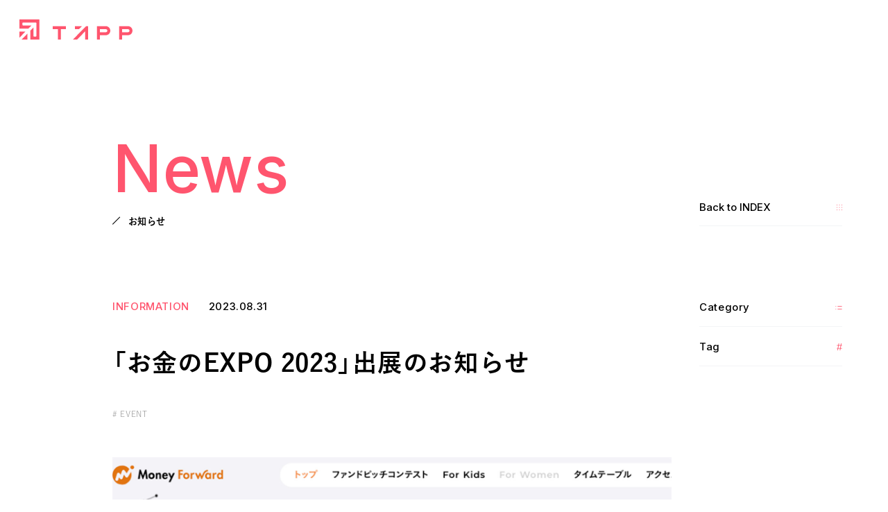

--- FILE ---
content_type: text/html; charset=UTF-8
request_url: https://tapp-co.jp/news/1636/
body_size: 61782
content:
<!DOCTYPE html>
<html lang="ja">

    <head>
        <!-- Google Tag Manager -->
        <script>(function(w,d,s,l,i){w[l]=w[l]||[];w[l].push({'gtm.start':
        new Date().getTime(),event:'gtm.js'});var f=d.getElementsByTagName(s)[0],
        j=d.createElement(s),dl=l!='dataLayer'?'&l='+l:'';j.async=true;j.src=
        'https://www.googletagmanager.com/gtm.js?id='+i+dl;f.parentNode.insertBefore(j,f);
        })(window,document,'script','dataLayer','GTM-TPDCPCX');</script>
        <!-- End Google Tag Manager -->
        <meta charset="UTF-8">
        <meta name="viewport" content="width=device-width, initial-scale=1">
        <meta name="format-detection" content="telephone=no">

        <script type="text/javascript" src="//typesquare.com/3/tsst/script/ja/typesquare.js?5f8fc08dece44348851e1a4ae90393a3" charset="utf-8"></script>
        <link rel="preconnect" href="https://fonts.googleapis.com">
        <link rel="preconnect" href="https://fonts.gstatic.com" crossorigin>
        <link rel="stylesheet" href="https://fonts.googleapis.com/css2?family=Inter:wght@200;400;500;600&display=swap">
        <link rel="stylesheet" href="https://cdn.jsdelivr.net/npm/yakuhanjp@3.4.1/dist/css/yakuhanjp-narrow.min.css">

        <link rel="stylesheet" href="/assets/css/main.css">

        <link rel="apple-touch-icon" href="/apple_touch_icon.png">
        <link rel="shortcut icon" href="/favicon.ico">
        
		<!-- All in One SEO 4.2.8 - aioseo.com -->
		<title>「お金のEXPO 2023」出展のお知らせ | NEWS（お知らせ） | 株式会社TAPP</title>
		<meta name="description" content="お客様の不動産投資をトータルサポートする株式会社TAPPは、不動産投資で失敗しないための独自の物件選定ノウハウに強みを持っています。物件の調査・選定や金利交渉、ローン融資アレンジなどの無料コンサルティングが好評です。" />
		<meta name="robots" content="max-image-preview:large" />
		<link rel="canonical" href="https://tapp-co.jp/news/1636/" />
		<meta name="generator" content="All in One SEO (AIOSEO) 4.2.8 " />
		<meta property="og:locale" content="ja_JP" />
		<meta property="og:site_name" content="株式会社TAPP" />
		<meta property="og:type" content="article" />
		<meta property="og:title" content="「お金のEXPO 2023」出展のお知らせ | NEWS（お知らせ） | 株式会社TAPP" />
		<meta property="og:description" content="お客様の不動産投資をトータルサポートする株式会社TAPPは、不動産投資で失敗しないための独自の物件選定ノウハウに強みを持っています。物件の調査・選定や金利交渉、ローン融資アレンジなどの無料コンサルティングが好評です。" />
		<meta property="og:url" content="https://tapp-co.jp/news/1636/" />
		<meta property="og:image" content="https://tapp-co.jp/wp-content/uploads/2023/01/ogp.png" />
		<meta property="og:image:secure_url" content="https://tapp-co.jp/wp-content/uploads/2023/01/ogp.png" />
		<meta property="og:image:width" content="1200" />
		<meta property="og:image:height" content="630" />
		<meta property="article:published_time" content="2023-08-31T01:58:44+00:00" />
		<meta property="article:modified_time" content="2023-08-31T04:04:05+00:00" />
		<meta name="twitter:card" content="summary_large_image" />
		<meta name="twitter:title" content="「お金のEXPO 2023」出展のお知らせ | NEWS（お知らせ） | 株式会社TAPP" />
		<meta name="twitter:description" content="お客様の不動産投資をトータルサポートする株式会社TAPPは、不動産投資で失敗しないための独自の物件選定ノウハウに強みを持っています。物件の調査・選定や金利交渉、ローン融資アレンジなどの無料コンサルティングが好評です。" />
		<meta name="twitter:image" content="https://tapp-co.jp/wp-content/uploads/2023/01/ogp.png" />
		<script type="application/ld+json" class="aioseo-schema">
			{"@context":"https:\/\/schema.org","@graph":[{"@type":"BreadcrumbList","@id":"https:\/\/tapp-co.jp\/news\/1636\/#breadcrumblist","itemListElement":[{"@type":"ListItem","@id":"https:\/\/tapp-co.jp\/#listItem","position":1,"item":{"@type":"WebPage","@id":"https:\/\/tapp-co.jp\/","name":"\u30db\u30fc\u30e0","description":"\u682a\u5f0f\u4f1a\u793eTAPP\uff08\u30bf\u30c3\u30d7\uff09\u306f\u3001\u300c\u304a\u5ba2\u69d8\u306b\u3068\u3063\u3066\u5229\u76ca\u3092\u751f\u307f\u51fa\u3059\u30d1\u30fc\u30c8\u30ca\u30fc\u3067\u3042\u308a\u3001\u6295\u8cc7\u306e\u4fa1\u5024\u3092\u5909\u3048\u308b\u3001\u6295\u8cc7\u3059\u308b\u4eba\u306e\u4eba\u751f\u3092\u30ef\u30af\u30ef\u30af\u306b\u3059\u308b\u300d\u3092\u7406\u5ff5\u306b\u63b2\u3052\u3001\u300c\u307e\u3060\u3001\u6b74\u53f2\u306b\u306a\u3044\u3053\u3068\u300d\u3092\u30e2\u30c3\u30c8\u30fc\u306b\u3001\u4e16\u754c\u306b\u65b0\u3057\u3044\u57fa\u6e96\u3092\u5275\u308a\u307e\u3059\u3002","url":"https:\/\/tapp-co.jp\/"},"nextItem":"https:\/\/tapp-co.jp\/news\/1636\/#listItem"},{"@type":"ListItem","@id":"https:\/\/tapp-co.jp\/news\/1636\/#listItem","position":2,"item":{"@type":"WebPage","@id":"https:\/\/tapp-co.jp\/news\/1636\/","name":"\u300c\u304a\u91d1\u306eEXPO 2023\u300d\u51fa\u5c55\u306e\u304a\u77e5\u3089\u305b","description":"\u304a\u5ba2\u69d8\u306e\u4e0d\u52d5\u7523\u6295\u8cc7\u3092\u30c8\u30fc\u30bf\u30eb\u30b5\u30dd\u30fc\u30c8\u3059\u308b\u682a\u5f0f\u4f1a\u793eTAPP\u306f\u3001\u4e0d\u52d5\u7523\u6295\u8cc7\u3067\u5931\u6557\u3057\u306a\u3044\u305f\u3081\u306e\u72ec\u81ea\u306e\u7269\u4ef6\u9078\u5b9a\u30ce\u30a6\u30cf\u30a6\u306b\u5f37\u307f\u3092\u6301\u3063\u3066\u3044\u307e\u3059\u3002\u7269\u4ef6\u306e\u8abf\u67fb\u30fb\u9078\u5b9a\u3084\u91d1\u5229\u4ea4\u6e09\u3001\u30ed\u30fc\u30f3\u878d\u8cc7\u30a2\u30ec\u30f3\u30b8\u306a\u3069\u306e\u7121\u6599\u30b3\u30f3\u30b5\u30eb\u30c6\u30a3\u30f3\u30b0\u304c\u597d\u8a55\u3067\u3059\u3002","url":"https:\/\/tapp-co.jp\/news\/1636\/"},"previousItem":"https:\/\/tapp-co.jp\/#listItem"}]},{"@type":"Organization","@id":"https:\/\/tapp-co.jp\/#organization","name":"tapp","url":"https:\/\/tapp-co.jp\/"},{"@type":"WebPage","@id":"https:\/\/tapp-co.jp\/news\/1636\/#webpage","url":"https:\/\/tapp-co.jp\/news\/1636\/","name":"\u300c\u304a\u91d1\u306eEXPO 2023\u300d\u51fa\u5c55\u306e\u304a\u77e5\u3089\u305b | NEWS\uff08\u304a\u77e5\u3089\u305b\uff09 | \u682a\u5f0f\u4f1a\u793eTAPP","description":"\u304a\u5ba2\u69d8\u306e\u4e0d\u52d5\u7523\u6295\u8cc7\u3092\u30c8\u30fc\u30bf\u30eb\u30b5\u30dd\u30fc\u30c8\u3059\u308b\u682a\u5f0f\u4f1a\u793eTAPP\u306f\u3001\u4e0d\u52d5\u7523\u6295\u8cc7\u3067\u5931\u6557\u3057\u306a\u3044\u305f\u3081\u306e\u72ec\u81ea\u306e\u7269\u4ef6\u9078\u5b9a\u30ce\u30a6\u30cf\u30a6\u306b\u5f37\u307f\u3092\u6301\u3063\u3066\u3044\u307e\u3059\u3002\u7269\u4ef6\u306e\u8abf\u67fb\u30fb\u9078\u5b9a\u3084\u91d1\u5229\u4ea4\u6e09\u3001\u30ed\u30fc\u30f3\u878d\u8cc7\u30a2\u30ec\u30f3\u30b8\u306a\u3069\u306e\u7121\u6599\u30b3\u30f3\u30b5\u30eb\u30c6\u30a3\u30f3\u30b0\u304c\u597d\u8a55\u3067\u3059\u3002","inLanguage":"ja","isPartOf":{"@id":"https:\/\/tapp-co.jp\/#website"},"breadcrumb":{"@id":"https:\/\/tapp-co.jp\/news\/1636\/#breadcrumblist"},"author":"https:\/\/tapp-co.jp\/author\/admin\/#author","creator":"https:\/\/tapp-co.jp\/author\/admin\/#author","datePublished":"2023-08-31T01:58:44+09:00","dateModified":"2023-08-31T04:04:05+09:00"},{"@type":"WebSite","@id":"https:\/\/tapp-co.jp\/#website","url":"https:\/\/tapp-co.jp\/","name":"tapp","description":"\u682a\u5f0f\u4f1a\u793eTAPP\uff08\u30bf\u30c3\u30d7\uff09\u306f\u3001\u300c\u304a\u5ba2\u69d8\u306b\u3068\u3063\u3066\u5229\u76ca\u3092\u751f\u307f\u51fa\u3059\u30d1\u30fc\u30c8\u30ca\u30fc\u3067\u3042\u308a\u3001\u6295\u8cc7\u306e\u4fa1\u5024\u3092\u5909\u3048\u308b\u3001\u6295\u8cc7\u3059\u308b\u4eba\u306e\u4eba\u751f\u3092\u30ef\u30af\u30ef\u30af\u306b\u3059\u308b\u300d\u3092\u7406\u5ff5\u306b\u63b2\u3052\u3001\u300c\u307e\u3060\u3001\u6b74\u53f2\u306b\u306a\u3044\u3053\u3068\u300d\u3092\u30e2\u30c3\u30c8\u30fc\u306b\u3001\u4e16\u754c\u306b\u65b0\u3057\u3044\u57fa\u6e96\u3092\u5275\u308a\u307e\u3059\u3002","inLanguage":"ja","publisher":{"@id":"https:\/\/tapp-co.jp\/#organization"}}]}
		</script>
		<!-- All in One SEO -->

<link rel='stylesheet' id='classic-theme-styles-css' href='https://tapp-co.jp/wp-includes/css/classic-themes.min.css' type='text/css' media='all' />
<style id='global-styles-inline-css' type='text/css'>
body{--wp--preset--color--black: #000000;--wp--preset--color--cyan-bluish-gray: #abb8c3;--wp--preset--color--white: #ffffff;--wp--preset--color--pale-pink: #f78da7;--wp--preset--color--vivid-red: #cf2e2e;--wp--preset--color--luminous-vivid-orange: #ff6900;--wp--preset--color--luminous-vivid-amber: #fcb900;--wp--preset--color--light-green-cyan: #7bdcb5;--wp--preset--color--vivid-green-cyan: #00d084;--wp--preset--color--pale-cyan-blue: #8ed1fc;--wp--preset--color--vivid-cyan-blue: #0693e3;--wp--preset--color--vivid-purple: #9b51e0;--wp--preset--gradient--vivid-cyan-blue-to-vivid-purple: linear-gradient(135deg,rgba(6,147,227,1) 0%,rgb(155,81,224) 100%);--wp--preset--gradient--light-green-cyan-to-vivid-green-cyan: linear-gradient(135deg,rgb(122,220,180) 0%,rgb(0,208,130) 100%);--wp--preset--gradient--luminous-vivid-amber-to-luminous-vivid-orange: linear-gradient(135deg,rgba(252,185,0,1) 0%,rgba(255,105,0,1) 100%);--wp--preset--gradient--luminous-vivid-orange-to-vivid-red: linear-gradient(135deg,rgba(255,105,0,1) 0%,rgb(207,46,46) 100%);--wp--preset--gradient--very-light-gray-to-cyan-bluish-gray: linear-gradient(135deg,rgb(238,238,238) 0%,rgb(169,184,195) 100%);--wp--preset--gradient--cool-to-warm-spectrum: linear-gradient(135deg,rgb(74,234,220) 0%,rgb(151,120,209) 20%,rgb(207,42,186) 40%,rgb(238,44,130) 60%,rgb(251,105,98) 80%,rgb(254,248,76) 100%);--wp--preset--gradient--blush-light-purple: linear-gradient(135deg,rgb(255,206,236) 0%,rgb(152,150,240) 100%);--wp--preset--gradient--blush-bordeaux: linear-gradient(135deg,rgb(254,205,165) 0%,rgb(254,45,45) 50%,rgb(107,0,62) 100%);--wp--preset--gradient--luminous-dusk: linear-gradient(135deg,rgb(255,203,112) 0%,rgb(199,81,192) 50%,rgb(65,88,208) 100%);--wp--preset--gradient--pale-ocean: linear-gradient(135deg,rgb(255,245,203) 0%,rgb(182,227,212) 50%,rgb(51,167,181) 100%);--wp--preset--gradient--electric-grass: linear-gradient(135deg,rgb(202,248,128) 0%,rgb(113,206,126) 100%);--wp--preset--gradient--midnight: linear-gradient(135deg,rgb(2,3,129) 0%,rgb(40,116,252) 100%);--wp--preset--duotone--dark-grayscale: url('#wp-duotone-dark-grayscale');--wp--preset--duotone--grayscale: url('#wp-duotone-grayscale');--wp--preset--duotone--purple-yellow: url('#wp-duotone-purple-yellow');--wp--preset--duotone--blue-red: url('#wp-duotone-blue-red');--wp--preset--duotone--midnight: url('#wp-duotone-midnight');--wp--preset--duotone--magenta-yellow: url('#wp-duotone-magenta-yellow');--wp--preset--duotone--purple-green: url('#wp-duotone-purple-green');--wp--preset--duotone--blue-orange: url('#wp-duotone-blue-orange');--wp--preset--font-size--small: 13px;--wp--preset--font-size--medium: 20px;--wp--preset--font-size--large: 36px;--wp--preset--font-size--x-large: 42px;--wp--preset--spacing--20: 0.44rem;--wp--preset--spacing--30: 0.67rem;--wp--preset--spacing--40: 1rem;--wp--preset--spacing--50: 1.5rem;--wp--preset--spacing--60: 2.25rem;--wp--preset--spacing--70: 3.38rem;--wp--preset--spacing--80: 5.06rem;}:where(.is-layout-flex){gap: 0.5em;}body .is-layout-flow > .alignleft{float: left;margin-inline-start: 0;margin-inline-end: 2em;}body .is-layout-flow > .alignright{float: right;margin-inline-start: 2em;margin-inline-end: 0;}body .is-layout-flow > .aligncenter{margin-left: auto !important;margin-right: auto !important;}body .is-layout-constrained > .alignleft{float: left;margin-inline-start: 0;margin-inline-end: 2em;}body .is-layout-constrained > .alignright{float: right;margin-inline-start: 2em;margin-inline-end: 0;}body .is-layout-constrained > .aligncenter{margin-left: auto !important;margin-right: auto !important;}body .is-layout-constrained > :where(:not(.alignleft):not(.alignright):not(.alignfull)){max-width: var(--wp--style--global--content-size);margin-left: auto !important;margin-right: auto !important;}body .is-layout-constrained > .alignwide{max-width: var(--wp--style--global--wide-size);}body .is-layout-flex{display: flex;}body .is-layout-flex{flex-wrap: wrap;align-items: center;}body .is-layout-flex > *{margin: 0;}:where(.wp-block-columns.is-layout-flex){gap: 2em;}.has-black-color{color: var(--wp--preset--color--black) !important;}.has-cyan-bluish-gray-color{color: var(--wp--preset--color--cyan-bluish-gray) !important;}.has-white-color{color: var(--wp--preset--color--white) !important;}.has-pale-pink-color{color: var(--wp--preset--color--pale-pink) !important;}.has-vivid-red-color{color: var(--wp--preset--color--vivid-red) !important;}.has-luminous-vivid-orange-color{color: var(--wp--preset--color--luminous-vivid-orange) !important;}.has-luminous-vivid-amber-color{color: var(--wp--preset--color--luminous-vivid-amber) !important;}.has-light-green-cyan-color{color: var(--wp--preset--color--light-green-cyan) !important;}.has-vivid-green-cyan-color{color: var(--wp--preset--color--vivid-green-cyan) !important;}.has-pale-cyan-blue-color{color: var(--wp--preset--color--pale-cyan-blue) !important;}.has-vivid-cyan-blue-color{color: var(--wp--preset--color--vivid-cyan-blue) !important;}.has-vivid-purple-color{color: var(--wp--preset--color--vivid-purple) !important;}.has-black-background-color{background-color: var(--wp--preset--color--black) !important;}.has-cyan-bluish-gray-background-color{background-color: var(--wp--preset--color--cyan-bluish-gray) !important;}.has-white-background-color{background-color: var(--wp--preset--color--white) !important;}.has-pale-pink-background-color{background-color: var(--wp--preset--color--pale-pink) !important;}.has-vivid-red-background-color{background-color: var(--wp--preset--color--vivid-red) !important;}.has-luminous-vivid-orange-background-color{background-color: var(--wp--preset--color--luminous-vivid-orange) !important;}.has-luminous-vivid-amber-background-color{background-color: var(--wp--preset--color--luminous-vivid-amber) !important;}.has-light-green-cyan-background-color{background-color: var(--wp--preset--color--light-green-cyan) !important;}.has-vivid-green-cyan-background-color{background-color: var(--wp--preset--color--vivid-green-cyan) !important;}.has-pale-cyan-blue-background-color{background-color: var(--wp--preset--color--pale-cyan-blue) !important;}.has-vivid-cyan-blue-background-color{background-color: var(--wp--preset--color--vivid-cyan-blue) !important;}.has-vivid-purple-background-color{background-color: var(--wp--preset--color--vivid-purple) !important;}.has-black-border-color{border-color: var(--wp--preset--color--black) !important;}.has-cyan-bluish-gray-border-color{border-color: var(--wp--preset--color--cyan-bluish-gray) !important;}.has-white-border-color{border-color: var(--wp--preset--color--white) !important;}.has-pale-pink-border-color{border-color: var(--wp--preset--color--pale-pink) !important;}.has-vivid-red-border-color{border-color: var(--wp--preset--color--vivid-red) !important;}.has-luminous-vivid-orange-border-color{border-color: var(--wp--preset--color--luminous-vivid-orange) !important;}.has-luminous-vivid-amber-border-color{border-color: var(--wp--preset--color--luminous-vivid-amber) !important;}.has-light-green-cyan-border-color{border-color: var(--wp--preset--color--light-green-cyan) !important;}.has-vivid-green-cyan-border-color{border-color: var(--wp--preset--color--vivid-green-cyan) !important;}.has-pale-cyan-blue-border-color{border-color: var(--wp--preset--color--pale-cyan-blue) !important;}.has-vivid-cyan-blue-border-color{border-color: var(--wp--preset--color--vivid-cyan-blue) !important;}.has-vivid-purple-border-color{border-color: var(--wp--preset--color--vivid-purple) !important;}.has-vivid-cyan-blue-to-vivid-purple-gradient-background{background: var(--wp--preset--gradient--vivid-cyan-blue-to-vivid-purple) !important;}.has-light-green-cyan-to-vivid-green-cyan-gradient-background{background: var(--wp--preset--gradient--light-green-cyan-to-vivid-green-cyan) !important;}.has-luminous-vivid-amber-to-luminous-vivid-orange-gradient-background{background: var(--wp--preset--gradient--luminous-vivid-amber-to-luminous-vivid-orange) !important;}.has-luminous-vivid-orange-to-vivid-red-gradient-background{background: var(--wp--preset--gradient--luminous-vivid-orange-to-vivid-red) !important;}.has-very-light-gray-to-cyan-bluish-gray-gradient-background{background: var(--wp--preset--gradient--very-light-gray-to-cyan-bluish-gray) !important;}.has-cool-to-warm-spectrum-gradient-background{background: var(--wp--preset--gradient--cool-to-warm-spectrum) !important;}.has-blush-light-purple-gradient-background{background: var(--wp--preset--gradient--blush-light-purple) !important;}.has-blush-bordeaux-gradient-background{background: var(--wp--preset--gradient--blush-bordeaux) !important;}.has-luminous-dusk-gradient-background{background: var(--wp--preset--gradient--luminous-dusk) !important;}.has-pale-ocean-gradient-background{background: var(--wp--preset--gradient--pale-ocean) !important;}.has-electric-grass-gradient-background{background: var(--wp--preset--gradient--electric-grass) !important;}.has-midnight-gradient-background{background: var(--wp--preset--gradient--midnight) !important;}.has-small-font-size{font-size: var(--wp--preset--font-size--small) !important;}.has-medium-font-size{font-size: var(--wp--preset--font-size--medium) !important;}.has-large-font-size{font-size: var(--wp--preset--font-size--large) !important;}.has-x-large-font-size{font-size: var(--wp--preset--font-size--x-large) !important;}
.wp-block-navigation a:where(:not(.wp-element-button)){color: inherit;}
:where(.wp-block-columns.is-layout-flex){gap: 2em;}
.wp-block-pullquote{font-size: 1.5em;line-height: 1.6;}
</style>
<link rel="https://api.w.org/" href="https://tapp-co.jp/wp-json/" /><link rel="alternate" type="application/json" href="https://tapp-co.jp/wp-json/wp/v2/news/1636" /><link rel="alternate" type="application/json+oembed" href="https://tapp-co.jp/wp-json/oembed/1.0/embed?url=https%3A%2F%2Ftapp-co.jp%2Fnews%2F1636%2F" />
<link rel="alternate" type="text/xml+oembed" href="https://tapp-co.jp/wp-json/oembed/1.0/embed?url=https%3A%2F%2Ftapp-co.jp%2Fnews%2F1636%2F&#038;format=xml" />
    </head>

    <body id="news" >
        <!-- Google Tag Manager (noscript) -->
        <noscript><iframe src="https://www.googletagmanager.com/ns.html?id=GTM-TPDCPCX"
        height="0" width="0" style="display:none;visibility:hidden"></iframe></noscript>
        <!-- End Google Tag Manager (noscript) -->
        <div class="layout-container" id="top">
            <header class="layout-header">
                <p class="logo-tapp">
                    <a href="/">
                        <img src="/assets/img/common/logo_tapp.svg" width="174" height="30" alt="TAPP" class="" loading="lazy" decoding="async">
                    </a>
                </p>

                
                <button class="button-menu js-toggle-nav">
                    Menu
                </button>

                <div class="container-nav">
                    <div class="container-nav__background">
                        <video data-pc-src="/assets/video/bg_menu.mp4" data-sp-src="/assets/video/bg_menu@sp.mp4" autoplay muted loop playsinline class="container-nav__background-player"></video>
                    </div>
                    <div class="container-nav__inner">
                        <nav class="nav-global">
                            <div class="nav-global__top">
                                <ul class="nav-category">
                                    <li class="nav-category__item">
                                        <a href="/company/">Company</a>
                                    </li>
                                    <li class="nav-category__item">
                                        <a href="/business/">Business</a>
                                    </li>
                                    <li class="nav-category__item">
                                        <a href="/news/">News</a>
                                    </li>
                                    <li class="nav-category__item">
                                        <a href="/recruit/">Recruit</a>
                                    </li>
                                    <li class="nav-category__item">
                                        <a href="/contact/">Contact</a>
                                    </li>
                                </ul>
                                <!-- /.nav-category -->
                                <div class="nav-sitemap">
                                    <ul class="nav-sitemap__primary">
                                        <li class="nav-sitemap__primary-item">
                                            <a href="/invest/">不動産投資をお考えの方</a>
                                        </li>
                                        <li class="nav-sitemap__primary-item">
                                            <a href="/owner/"> オーナーの皆様へ</a>
                                        </li>
                                        <li class="nav-sitemap__primary-item">
                                            <a href="/business/seminar/">資産運用セミナー</a>
                                        </li>
                                    </ul>
                                    <ul class="nav-sitemap__secondary">
                                        <li class="nav-sitemap__secondary-item">
                                            <a href="/company/">Company</a>
                                            <ul class="nav-sitemap__tertiary">
                                                <li class="nav-sitemap__tertiary-item">
                                                    <a href="/company/">会社情報</a>
                                                </li>
                                                <li class="nav-sitemap__tertiary-item">
                                                    <a href="/company/message/">代表メッセージ</a>
                                                </li>
                                                <li class="nav-sitemap__tertiary-item">
                                                    <a href="/company/management/">経営陣ご紹介</a>
                                                </li>
                                                <li class="nav-sitemap__tertiary-item">
                                                    <a href="/company/vision/">TAPPのビジョン</a>
                                                </li>
                                            </ul>
                                        </li>
                                        <li class="nav-sitemap__secondary-item">
                                            <a href="/business/">Business</a>
                                            <ul class="nav-sitemap__tertiary">
                                                <li class="nav-sitemap__tertiary-item">
                                                    <a href="/business/">事業内容TOP</a>
                                                </li>
                                                <li class="nav-sitemap__tertiary-item">
                                                    <a href="/business/dealing/">不動産販売事業</a>
                                                </li>
                                                <li class="nav-sitemap__tertiary-item">
                                                    <div class="ac-label">
                                                        <span class="ac-navlink">不動産関連事業</span>
                                                    </div>
                                                    <div class="ac-detail">
                                                        <ul>
                                                            <li class="nav-sitemap__tertiary-item">
                                                                <a href="/business/develop/">不動産開発</a>
                                                            </li>
                                                            <li class="nav-sitemap__tertiary-item">
                                                                <a href="/business/manage/">不動産管理</a>
                                                            </li>
                                                            <li class="nav-sitemap__tertiary-item">
                                                                <a href="/business/consulting/">資産運用コンサルティング</a>
                                                            </li>
                                                            <li class="nav-sitemap__tertiary-item">
                                                                <a href="/business/seminar/">各種セミナー</a>
                                                            </li>
                                                        </ul>
                                                    </div>
                                                </li>
                                            </ul>
                                        </li>
                                        <li class="nav-sitemap__secondary-item only-sp">
                                            <a href="/news/">News</a>
                                        </li>
                                        <li class="nav-sitemap__secondary-item">
                                            <a href="/recruit/">Recruit</a>
                                            <ul class="nav-sitemap__tertiary">
                                                <li class="nav-sitemap__tertiary-item">
                                                    <a href="/recruit/">TAPP RECRUIT TOP</a>
                                                </li>

                                                <li class="nav-sitemap__tertiary-item">
                                                    <a href="/recruit/introduction/">1ページで分かるTAPP</a>
                                                </li>
                                                <li class="nav-sitemap__tertiary-item">
                                                    <a href="/recruit/history/">歴史と将来のビジョン</a>
                                                </li>
                                                <li class="nav-sitemap__tertiary-item">
                                                    <a href="/recruit/style/">働く環境</a>
                                                </li>
                                                <li class="nav-sitemap__tertiary-item">
                                                    <a href="/recruit/interview/">社員紹介</a>
                                                </li>
                                                <li class="nav-sitemap__tertiary-item">
                                                    <a href="/recruit/jobs/">職種別仕事紹介</a>
                                                </li>
                                                <li class="nav-sitemap__tertiary-item">
                                                    <a href="/recruit/#news" onclick="if(window.location.pathname === this.pathname){location.href=this.href; location.reload(); return false;}">NEWS</a>
                                                </li>
                                                <li class="nav-sitemap__tertiary-item">
                                                    <a href="/recruit/job-list/">新卒/中途採用エントリー</a>
                                                </li>
                                            </ul>
                                        </li>
                                        <li class="nav-sitemap__secondary-item">
                                            <a href="/contact/">Contact</a>
                                            <ul class="nav-sitemap__tertiary">
                                                <li class="nav-sitemap__tertiary-item">
                                                    <a href="/contact/#owner">オーナー様</a>
                                                </li>
                                                <li class="nav-sitemap__tertiary-item">
                                                    <a href="/contact/#user">入居者様</a>
                                                </li>
                                                <li class="nav-sitemap__tertiary-item">
                                                    <a href="/contact/#other">その他</a>
                                                </li>
                                            </ul>
                                        </li>
                                    </ul>
                                </div>
                                <!-- /.nav-sitemap -->

                                <div class="nav-global__middle-lower">
                                  <p class="nav-title">Service</p>
                                  <ul class="nav-sub">
                                        <li class="nav-sub__item">
                                            <a href="https://capitalhack.jp/?sauce=HP&category=Corporate&seminar=zoom-webinar&utm_source=HP&utm_medium=social&utm_content=Corporate">
                                              <img src="/assets/img/common/logo_capitalhack.svg" width="198" height="52" alt="CAPITAL HACK" class="replace-svg" loading="lazy" decoding="async">
                                            </a>
                                        </li>
                                        <li class="nav-sub__item">
                                            <a href="https://ai-akari.capitalhack.jp/?sauce=HP&category=Corporate-footer-akari&seminar=zoom-webinar&utm_source=HP&utm_medium=social&utm_content=Corporate-footer-akari">
                                              <img src="/assets/img/common/logo_akari.svg" width="224.6" height="52" alt="Akari AI" class="replace-svg" loading="lazy" decoding="async">
                                            </a>
                                        </li>
                                    </ul>
                                </div>
                            </div>
                            <!-- /.nav-global__top -->

                            <div class="nav-global__bottom">
                                <ul class="nav-sub">
                                    <li class="nav-sub__item">
                                        <a href="/privacypolicy/">個人情報保護方針</a>
                                    </li>
                                    <li class="nav-sub__item">
                                        <a href="/privacy_protection/">個人情報の取り扱いについて</a>
                                    </li>
                                    <li class="nav-sub__item">
                                        <a href="/antisocialforces/">反社会的勢力に対する基本方針</a>
                                    </li>
                                    <li class="nav-sub__item">
                                        <a href="/smp/">ソーシャルメディアポリシー</a>
                                    </li>
                                </ul>
                                <dl class="nav-follow">
                                    <dt class="nav-follow__heading">Follow Us</dt>
                                    <dd class="nav-follow__body">
                                        <ul class="nav-follow__list">
                                            <li class="nav-follow__item">
                                                <a href="https://www.instagram.com/tapp_recruit_account/">IG</a>
                                            </li>
                                            <li class="nav-follow__item nav-follow__item--wantedly">
                                                <a href="https://www.wantedly.com/companies/tapp-co"><img src="/assets/img/common/icn_wantedly.svg" width="32" height="23" alt="" class="replace-svg" loading="lazy" decoding="async"></a>
                                            </li>
                                            <li class="nav-follow__item nav-follow__item--tiktok">
                                                <a href="https://www.tiktok.com/@tapp_official?lang=ja-JP"><img src="/assets/img/common/icn_tiktok.svg" width="21" height="25" alt="" class="replace-svg" loading="lazy" decoding="async"></a>
                                            </li>
                                            <li class="nav-follow__item nav-follow__item--youtube">
                                                <a href="https://www.youtube.com/channel/UC1uVg1Grs_9pfy3wecANBxg"><img src="/assets/img/common/icn_youtube.svg" width="32" height="23" alt="" class="replace-svg" loading="lazy" decoding="async"></a>
                                            </li>
                                        </ul>
                                    </dd>
                                </dl>
                            </div>
                            <!-- /.nav-global__bottom -->
                        </nav>
                        <!-- /.nav-global -->
                    </div>
                    <!-- /.container-nav__inner -->
                </div>
                <!-- /.container-nav -->
            </header>

        <main class="layout-content"><div class="header-page">
    <div class="header-page__inner">
        <h2 class="header-page__title">
            <span class="header-page__title-en">News</span>
            <span class="header-page__title-ja">お知らせ</span>
        </h2>
    </div>
    <div class="header-page__back">
        <a href="/news/">
            Back to INDEX
        </a>
    </div>
</div>
<!-- /.header-page -->

<div class="content-news">
    <div class="content-news__inner">
        <div class="content-news__sub">
            <ul class="filter-news">
    <li class="filter-news__item">
        <span class="filter-news__trigger filter-news__trigger--category js-hover">Category</span>
        <ul class="filter-news__dropdown">
            <li class="filter-news__dropdown-item ">
                <a href="/news">
                    <span class="filter-news__dropdown-text">ALL</span>
                    <span class="filter-news__dropdown-number">71</span>
                </a>
            </li>
                            <li class="filter-news__dropdown-item ">
                    <a href="/news/news_cat/information">
                        <span class="filter-news__dropdown-text">INFORMATION</span>
                        <span class="filter-news__dropdown-number">11</span>
                    </a>
                </li>
                            <li class="filter-news__dropdown-item ">
                    <a href="/news/news_cat/press-release">
                        <span class="filter-news__dropdown-text">PRESS RELEASE</span>
                        <span class="filter-news__dropdown-number">4</span>
                    </a>
                </li>
                            <li class="filter-news__dropdown-item ">
                    <a href="/news/news_cat/interview">
                        <span class="filter-news__dropdown-text">INTERVIEW</span>
                        <span class="filter-news__dropdown-number">8</span>
                    </a>
                </li>
                            <li class="filter-news__dropdown-item ">
                    <a href="/news/news_cat/seminar">
                        <span class="filter-news__dropdown-text">SEMINAR</span>
                        <span class="filter-news__dropdown-number">1</span>
                    </a>
                </li>
                    </ul>
    </li>
    <li class="filter-news__item">
        <span class="filter-news__trigger filter-news__trigger--tag js-hover">Tag</span>
        <ul class="filter-news__dropdown">
            <li class="filter-news__dropdown-item ">
                <a href="/news">
                    <span class="filter-news__dropdown-text">ALL</span>
                    <span class="filter-news__dropdown-number">71</span>
                </a>
            </li>
                            <li class="filter-news__dropdown-item ">
                    <a href="/news/news_tag/event">
                        <span class="filter-news__dropdown-text">EVENT</span>
                        <span class="filter-news__dropdown-number">1</span>
                    </a>
                </li>
                            <li class="filter-news__dropdown-item ">
                    <a href="/news/news_tag/%e7%a4%be%e5%93%a1%e3%82%a4%e3%83%b3%e3%82%bf%e3%83%93%e3%83%a5%e3%83%bc">
                        <span class="filter-news__dropdown-text">社員インタビュー</span>
                        <span class="filter-news__dropdown-number">9</span>
                    </a>
                </li>
                            <li class="filter-news__dropdown-item ">
                    <a href="/news/news_tag/%e3%82%aa%e3%83%95%e3%82%a3%e3%82%b9%e7%a7%bb%e8%bb%a2">
                        <span class="filter-news__dropdown-text">オフィス移転</span>
                        <span class="filter-news__dropdown-number">1</span>
                    </a>
                </li>
                            <li class="filter-news__dropdown-item ">
                    <a href="/news/news_tag/%e7%a4%be%e5%86%85%e5%88%b6%e5%ba%a6">
                        <span class="filter-news__dropdown-text">社内制度</span>
                        <span class="filter-news__dropdown-number">1</span>
                    </a>
                </li>
                            <li class="filter-news__dropdown-item ">
                    <a href="/news/news_tag/%e8%87%aa%e7%a4%be%e3%83%96%e3%83%a9%e3%83%b3%e3%83%89%e7%89%a9%e4%bb%b6">
                        <span class="filter-news__dropdown-text">自社ブランド物件</span>
                        <span class="filter-news__dropdown-number">1</span>
                    </a>
                </li>
                            <li class="filter-news__dropdown-item ">
                    <a href="/news/news_tag/%e3%83%a1%e3%83%87%e3%82%a3%e3%82%a2%e6%8e%b2%e8%bc%89">
                        <span class="filter-news__dropdown-text">メディア掲載</span>
                        <span class="filter-news__dropdown-number">1</span>
                    </a>
                </li>
                            <li class="filter-news__dropdown-item ">
                    <a href="/news/news_tag/%e4%bc%91%e6%a5%ad">
                        <span class="filter-news__dropdown-text">休業</span>
                        <span class="filter-news__dropdown-number">1</span>
                    </a>
                </li>
                            <li class="filter-news__dropdown-item ">
                    <a href="/news/news_tag/web%e3%82%b5%e3%82%a4%e3%83%88">
                        <span class="filter-news__dropdown-text">webサイト</span>
                        <span class="filter-news__dropdown-number">1</span>
                    </a>
                </li>
                            <li class="filter-news__dropdown-item ">
                    <a href="/news/news_tag/%e5%8c%bb%e7%99%82%e5%be%93%e4%ba%8b%e8%80%85">
                        <span class="filter-news__dropdown-text">医療従事者</span>
                        <span class="filter-news__dropdown-number">1</span>
                    </a>
                </li>
                            <li class="filter-news__dropdown-item ">
                    <a href="/news/news_tag/%e8%b3%87%e7%94%a3%e5%bd%a2%e6%88%90%e3%82%bb%e3%83%9f%e3%83%8a%e3%83%bc">
                        <span class="filter-news__dropdown-text">資産形成セミナー</span>
                        <span class="filter-news__dropdown-number">1</span>
                    </a>
                </li>
                    </ul>
    </li>
</ul>        </div>
        <div class="content-news__main">
            <article class="article-news">
                <div class="article-news__data">
                    <span class="article-news__category">INFORMATION</span>
                    <span class="article-news__date">2023.08.31</span>
                </div>
                <h1 class="article-news__title">
                    「お金のEXPO 2023」出展のお知らせ                </h1>
                <ul class="article-news__tag">
                                            <li class="article-news__tag-item"><a href="/news/news_tag/event"># EVENT</a></li>
                                    </ul>
                <figure class="article-news__cover">
                    <img src="https://tapp-co.jp/wp-content/uploads/2023/08/16de9e874633276b3895296c3346a4c2.jpg" alt="">
                </figure>
                <div class="article-news__body">
                    <p><span style="font-weight: 400;">平素よりお世話になっております。</span></p>
<p>&nbsp;</p>
<p><span style="font-weight: 400;">株式会社TAPP（本社:東京都港区、代表取締役社長：山地 学、以下TAPP）は、</span></p>
<p><span style="font-weight: 400;">11月25日（土）に開催されます「お金のEXPO 2023」に出展いたします。</span></p>
<p>&nbsp;</p>
<p><span style="font-weight: 400;">「みんなで学んで、一生役立つ。」をテーマに、投資の理解と促進、学びの提供を目的に開催される本イベント。</span></p>
<p><span style="font-weight: 400;">当日は、サッカー選手や実業家として、国内外問わず活躍されている本田圭佑さんも特別講演予定です。</span></p>
<p><span style="font-weight: 400;">また、TAPPは展示会の出展と併せて、営業部の安野が安定した資産運用に関して講演いたします。</span></p>
<p>&nbsp;</p>
<p><span style="font-weight: 400;">◼️「お金のEXPO 2023」について</span></p>
<p><span style="font-weight: 400;">名称：みんなで学んで、一生役立つ。お金のEXPO 2023</span></p>
<p><span style="font-weight: 400;">会期：2023年11月25日（土）</span></p>
<p><span style="font-weight: 400;">会場：グランドプリンスホテル新高輪　国際館パミール</span></p>
<p><span style="font-weight: 400;">参加費：無料</span></p>
<p><span style="font-weight: 400;">主催：株式会社マネーフォワード</span></p>
<p><span style="font-weight: 400;">サイトURL：</span><a href="https://event.moneyforward.com/expo/2023">https://event.moneyforward.com/expo/2023</a></p>
<p>&nbsp;</p>
<p>&nbsp;</p>
<p><span style="font-weight: 400;">TAPPは展示会ブースへの出展と併せて、営業部の安野が講演を行います。</span></p>
<p><span style="font-weight: 400;">講演内容：リスクを抑えた</span><span style="font-weight: 400;">“堅実“不労所得！少額積立感覚で始める不動産投資</span></p>
<p><span style="font-weight: 400;">講演時間：11:10~11:40</span></p>
<p><span style="font-weight: 400;">会場場所：B会場</span></p>
<p>&nbsp;</p>
<p><span style="font-weight: 400;">参加費は無料ですので、是非ご来場ください。</span></p>
<p><span style="font-weight: 400;">※講演登壇者、講演内容など当日変更の可能性がございます。詳しくは、マネーフォワード「お金のEXPO 2023」特設サイトをご確認ください。</span></p>
<p><a href="https://event.moneyforward.com/expo/2023">https://event.moneyforward.com/expo/2023</a></p>
<p><span style="font-weight: 400;">※申込状況により、早めに締め切らせていただく等、申込期間に変動がある可能性がございます。予めご了承ください。</span></p>
                </div>
                <div class="article-news__share">
                    <h2 class="article-news__share-heading">
                        SHARE
                    </h2>
                    <ul class="article-news__share-list">
                        <li class="article-news__share-item">
                            <a href="http://twitter.com/share?url=https://tapp-co.jp/news/1636/&text=「お金のEXPO 2023」出展のお知らせ">
                                <img src="/assets/img/common/icn_twitter.svg" alt="">
                            </a>
                        </li>
                        <li class="article-news__share-item">
                            <a href="https://www.facebook.com/share.php?u=https://tapp-co.jp/news/1636/">
                                <img src="/assets/img/common/icn_facebook.svg" alt="">
                            </a>
                        </li>
                    </ul>
                </div>
            </article>
        </div>
    </div>
</div>
<!-- /.content-news -->
            </main>
            <!-- /.layout-content -->

            
            
            <div class="nav-pickup">
                <ul class="nav-pickup__inner">
                    <li class="nav-pickup__item js-inview slide-up-in">
                        <a href="/invest/">
                            不動産投資を<br>お考えの方
                        </a>
                    </li>
                    <li class="nav-pickup__item js-inview slide-up-in">
                        <a href="/owner/">
                            Owners<br>Support
                        </a>
                    </li>
                    <li class="nav-pickup__item js-inview slide-up-in">
                        <a href="/recruit/">
                            Recruit
                        </a>
                    </li>
                    <li class="nav-pickup__item js-inview slide-up-in">
                        <a href="/contact/">
                            Contact
                        </a>
                    </li>
                </ul>
            </div>
            <footer class="layout-footer">
                <div class="layout-footer__inner">

                    <nav class="nav-global">
                        <div class="nav-global__top">
                            <ul class="nav-category">
                                <li class="nav-category__item">
                                    <a href="/company/">Company</a>
                                </li>
                                <li class="nav-category__item">
                                    <a href="/business/">Business</a>
                                </li>
                                <li class="nav-category__item">
                                    <a href="/news/">News</a>
                                </li>
                                <li class="nav-category__item">
                                    <a href="/recruit/">Recruit</a>
                                </li>
                                <li class="nav-category__item">
                                    <a href="/contact/">Contact</a>
                                </li>
                            </ul>
                            <!-- /.nav-category -->
                            <div class="nav-sitemap">
                                <ul class="nav-sitemap__primary">
                                    <li class="nav-sitemap__primary-item">
                                        <a href="/invest/">不動産投資をお考えの方</a>
                                    </li>
                                    <li class="nav-sitemap__primary-item">
                                        <a href="/owner/"> オーナーの皆様へ</a>
                                    </li>
                                    <li class="nav-sitemap__primary-item">
                                        <a href="/business/seminar/">資産運用セミナー</a>
                                    </li>
                                </ul>
                                <ul class="nav-sitemap__secondary">
                                    <li class="nav-sitemap__secondary-item">
                                        <a href="/company/">Company</a>
                                        <ul class="nav-sitemap__tertiary">
                                            <li class="nav-sitemap__tertiary-item">
                                                <a href="/company/">会社情報</a>
                                            </li>
                                            <li class="nav-sitemap__tertiary-item">
                                                <a href="/company/message/">代表メッセージ</a>
                                            </li>
                                            <li class="nav-sitemap__tertiary-item">
                                                <a href="/company/management/">経営陣ご紹介</a>
                                            </li>
                                            <li class="nav-sitemap__tertiary-item">
                                                <a href="/company/vision/">TAPPのビジョン</a>
                                            </li>
                                        </ul>
                                    </li>
                                    <li class="nav-sitemap__secondary-item">
                                        <a href="/business/">Business</a>
                                        <ul class="nav-sitemap__tertiary">
                                            <li class="nav-sitemap__tertiary-item">
                                                <a href="/business/">事業内容TOP</a>
                                            </li>
                                            <li class="nav-sitemap__tertiary-item">
                                                <a href="/business/dealing/">不動産販売事業</a>
                                            </li>
                                            <li class="nav-sitemap__tertiary-item">
                                                <div class="ac-label">
                                                    <span class="ac-navlink">不動産関連事業</span>
                                                </div>
                                                <div class="ac-detail">
                                                    <ul>
                                                        <li class="nav-sitemap__tertiary-item">
                                                            <a href="/business/develop/">不動産開発</a>
                                                        </li>
                                                        <li class="nav-sitemap__tertiary-item">
                                                            <a href="/business/manage/">不動産管理</a>
                                                        </li>
                                                        <li class="nav-sitemap__tertiary-item">
                                                            <a href="/business/consulting/">資産運用コンサルティング</a>
                                                        </li>
                                                        <li class="nav-sitemap__tertiary-item">
                                                            <a href="/business/seminar/">各種セミナー</a>
                                                        </li>
                                                    </ul>
                                                </div>
                                            </li>
                                        </ul>
                                    </li>
                                    <li class="nav-sitemap__secondary-item">
                                        <a href="/recruit/">Recruit</a>
                                        <ul class="nav-sitemap__tertiary">
                                            <li class="nav-sitemap__tertiary-item">
                                                <a href="/recruit/">TAPP RECRUIT TOP</a>
                                            </li>

                                            <li class="nav-sitemap__tertiary-item">
                                                <a href="/recruit/introduction/">1ページで分かるTAPP</a>
                                            </li>
                                            <li class="nav-sitemap__tertiary-item">
                                                <a href="/recruit/history/">歴史と将来のビジョン</a>
                                            </li>
                                            <li class="nav-sitemap__tertiary-item">
                                                <a href="/recruit/style/">働く環境</a>
                                            </li>
                                            <li class="nav-sitemap__tertiary-item">
                                                <a href="/recruit/interview/">社員紹介</a>
                                            </li>
                                            <li class="nav-sitemap__tertiary-item">
                                                <a href="/recruit/jobs/">職種別仕事紹介</a>
                                            </li>
                                            <li class="nav-sitemap__tertiary-item">
                                                <a href="/recruit/#news">NEWS</a>
                                            </li>
                                            <li class="nav-sitemap__tertiary-item">
                                                <a href="/recruit/job-list/">新卒/中途採用エントリー</a>
                                            </li>
                                        </ul>
                                    </li>
                                    <li class="nav-sitemap__secondary-item">
                                        <a href="/contact/">Contact</a>
                                        <ul class="nav-sitemap__tertiary">
                                            <li class="nav-sitemap__tertiary-item">
                                                <a href="/contact/#owner">オーナー様</a>
                                            </li>
                                            <li class="nav-sitemap__tertiary-item">
                                                <a href="/contact/#user">入居者様</a>
                                            </li>
                                            <li class="nav-sitemap__tertiary-item">
                                                <a href="/contact/#other">その他</a>
                                            </li>
                                        </ul>
                                    </li>
                                </ul>
                            </div>
                            <!-- /.nav-sitemap -->
                        </div>
                        <!-- /.nav-global__top -->

                        <div class="nav-global__middle">

                            <div class="nav-global__middle-lower">
                              <p class="nav-title">Service</p>
                              <ul class="nav-sub">
                                    <li class="nav-sub__item">
                                        <a href="https://capitalhack.jp/?sauce=HP&category=Corporate&seminar=zoom-webinar&utm_source=HP&utm_medium=social&utm_content=Corporate">
                                          <img src="/assets/img/common/logo_capitalhack.svg" width="198" height="52" alt="CAPITAL HACK" class="replace-svg" loading="lazy" decoding="async">
                                        </a>
                                    </li>
                                    <li class="nav-sub__item">
                                        <a href="https://ai-akari.capitalhack.jp/?sauce=HP&category=Corporate-footer-akari&seminar=zoom-webinar&utm_source=HP&utm_medium=social&utm_content=Corporate-footer-akari">
                                          <img src="/assets/img/common/logo_akari.svg" width="224.6" height="52" alt="Akari AI" class="replace-svg" loading="lazy" decoding="async">
                                        </a>
                                    </li>
                                </ul>
                            </div>

                            <!-- <div class="logo-footer">
                                <a href="/"><img src="/assets/img/common/logo_footer.svg" width="141" height="25" alt="TAPP" class="replace-svg" loading="lazy" decoding="async"></a>
                            </div> -->
                            <div class="button-pagetop">
                                <a href="#top"><img src="/assets/img/common/arw_pagetop.svg" width="17" height="25" alt="" class="replace-svg" loading="lazy" decoding="async"></a>
                            </div>
                        </div>
                        <!-- /.nav-global__middle -->

                        <div class="nav-global__bottom">
                            <div class="logo-footer">
                                <a href="/"><img src="/assets/img/common/logo_footer.svg" width="141" height="25" alt="TAPP" class="replace-svg" loading="lazy" decoding="async"></a>
                            </div>
                            <ul class="nav-sub">
                                <li class="nav-sub__item">
                                    <a href="/privacypolicy/">個人情報保護方針</a>
                                </li>
                                <li class="nav-sub__item">
                                    <a href="/privacy_protection/">個人情報の取り扱いについて</a>
                                </li>
                                <li class="nav-sub__item">
                                    <a href="/antisocialforces/">反社会的勢力に対する基本方針</a>
                                </li>
                                <li class="nav-sub__item">
                                    <a href="/smp/">ソーシャルメディアポリシー</a>
                                </li>
                            </ul>
                            <div class="nav-banner"><a href="https://best100.v-tsushin.jp/"><img src="/assets/img/common/bv100-banner2-1137x292.jpg" width="226" height="58" alt="BestVenture100 2025年"></a></div>
                            <dl class="nav-follow">
                                <dt class="nav-follow__heading">Follow Us</dt>
                                <dd class="nav-follow__body">
                                    <ul class="nav-follow__list">
                                        <li class="nav-follow__item">
                                            <a href="https://www.instagram.com/tapp_recruit_account/">IG</a>
                                        </li>
                                        <li class="nav-follow__item nav-follow__item--wantedly">
                                            <a href="https://www.wantedly.com/companies/tapp-co"><img src="/assets/img/common/icn_wantedly.svg" width="32" height="23" alt="" class="replace-svg" loading="lazy" decoding="async"></a>
                                        </li>
                                        <li class="nav-follow__item nav-follow__item--tiktok">
                                            <a href="https://www.tiktok.com/@tapp_official?lang=ja-JP"><img src="/assets/img/common/icn_tiktok.svg" width="21" height="25" alt="" class="replace-svg" loading="lazy" decoding="async"></a>
                                        </li>
                                        <li class="nav-follow__item nav-follow__item--youtube">
                                            <a href="https://www.youtube.com/channel/UC1uVg1Grs_9pfy3wecANBxg"><img src="/assets/img/common/icn_youtube.svg" width="32" height="23" alt="" class="replace-svg" loading="lazy" decoding="async"></a>
                                        </li>
                                    </ul>
                                </dd>
                            </dl>
                        </div>

                        <div class="nav-global__bottom-lower">
                            <p class="copyright">
                                © TAPP inc.
                            </p>
                        </div>
                        <!-- /.nav-global__bottom -->
                    </nav>

                </div>
                <!-- /.layout-footer__inner -->
            </footer>
        </div>
        <!-- /.layout-container -->

                <script src="//cdn.jsdelivr.net/npm/desvg@1.0.2/desvg.min.js"></script>
        <script>
            window.addEventListener('load', function()
            {
                deSVG('.replace-svg', true);
            });
        </script>
        <script src="/assets/js/main.js"></script>
    </body>
</html>

--- FILE ---
content_type: text/css
request_url: https://tapp-co.jp/assets/css/main.css
body_size: 344611
content:
@charset "UTF-8";[data-simplebar]{position:relative;-ms-flex-direction:column;flex-direction:column;-ms-flex-wrap:wrap;flex-wrap:wrap;-ms-flex-pack:start;justify-content:flex-start;-ms-flex-line-pack:start;align-content:flex-start;-ms-flex-align:start;align-items:flex-start}.simplebar-wrapper{overflow:hidden;width:inherit;height:inherit;max-width:inherit;max-height:inherit}.simplebar-mask{direction:inherit;position:absolute;overflow:hidden;padding:0;margin:0;left:0;top:0;bottom:0;right:0;width:auto!important;height:auto!important;z-index:0}.simplebar-offset{direction:inherit!important;box-sizing:inherit!important;resize:none!important;position:absolute;top:0;left:0;bottom:0;right:0;padding:0;margin:0;-webkit-overflow-scrolling:touch}.simplebar-content-wrapper{direction:inherit;box-sizing:border-box!important;position:relative;display:block;height:100%;width:auto;max-width:100%;max-height:100%;scrollbar-width:none;-ms-overflow-style:none}.simplebar-content-wrapper::-webkit-scrollbar,.simplebar-hide-scrollbar::-webkit-scrollbar{width:0;height:0}.simplebar-content:before,.simplebar-content:after{content:" ";display:table}.simplebar-placeholder{max-height:100%;max-width:100%;width:100%;pointer-events:none}.simplebar-height-auto-observer-wrapper{box-sizing:inherit!important;height:100%;width:100%;max-width:1px;position:relative;float:left;max-height:1px;overflow:hidden;z-index:-1;padding:0;margin:0;pointer-events:none;-ms-flex-positive:inherit;flex-grow:inherit;-ms-flex-negative:0;flex-shrink:0;-ms-flex-preferred-size:0;flex-basis:0}.simplebar-height-auto-observer{box-sizing:inherit;display:block;opacity:0;position:absolute;top:0;left:0;height:1000%;width:1000%;min-height:1px;min-width:1px;overflow:hidden;pointer-events:none;z-index:-1}.simplebar-track{z-index:1;position:absolute;right:0;bottom:0;pointer-events:none;overflow:hidden}[data-simplebar].simplebar-dragging .simplebar-content{pointer-events:none;-ms-user-select:none;user-select:none;-webkit-user-select:none}[data-simplebar].simplebar-dragging .simplebar-track{pointer-events:all}.simplebar-scrollbar{position:absolute;left:0;right:0;min-height:10px}.simplebar-scrollbar:before{position:absolute;content:"";background:black;border-radius:7px;left:2px;right:2px;opacity:0;transition:opacity .1s linear}.simplebar-scrollbar.simplebar-visible:before{opacity:.5;transition:opacity 0s linear}.simplebar-track.simplebar-vertical{top:0;width:11px}.simplebar-track.simplebar-vertical .simplebar-scrollbar:before{top:2px;bottom:2px}.simplebar-track.simplebar-horizontal{left:0;height:11px}.simplebar-track.simplebar-horizontal .simplebar-scrollbar:before{height:100%;left:2px;right:2px}.simplebar-track.simplebar-horizontal .simplebar-scrollbar{right:auto;left:0;top:2px;height:7px;min-height:0;min-width:10px;width:auto}[data-simplebar-direction=rtl] .simplebar-track.simplebar-vertical{right:auto;left:0}.hs-dummy-scrollbar-size{direction:rtl;position:fixed;opacity:0;visibility:hidden;height:500px;width:500px;overflow-y:hidden;overflow-x:scroll}.simplebar-hide-scrollbar{position:fixed;left:0;visibility:hidden;overflow-y:scroll;scrollbar-width:none;-ms-overflow-style:none}.slick-slider{position:relative;display:block;box-sizing:border-box;-webkit-touch-callout:none;-webkit-user-select:none;-ms-user-select:none;user-select:none;-ms-touch-action:pan-y;touch-action:pan-y;-webkit-tap-highlight-color:transparent}.slick-list{position:relative;overflow:hidden;display:block;margin:0;padding:0}.slick-list:focus{outline:none}.slick-list.dragging{cursor:pointer;cursor:hand}.slick-slider .slick-track,.slick-slider .slick-list{transform:translate3d(0,0,0)}.slick-track{position:relative;left:0;top:0;display:block;margin-left:auto;margin-right:auto}.slick-track:before,.slick-track:after{content:"";display:table}.slick-track:after{clear:both}.slick-loading .slick-track{visibility:hidden}.slick-slide{float:left;height:100%;min-height:1px}[dir=rtl] .slick-slide{float:right}.slick-slide img{display:block}.slick-slide.slick-loading img{display:none}.slick-slide{display:none}.slick-slide.dragging img{pointer-events:none}.slick-initialized .slick-slide{display:block}.slick-loading .slick-slide{visibility:hidden}.slick-vertical .slick-slide{display:block;height:auto;border:1px solid transparent}.slick-arrow.slick-hidden{display:none}@keyframes swing1{0%{animation-timing-function:cubic-bezier(.175,.885,.32,1.275);transform:rotate(0deg) translateY(0)}35%{animation-timing-function:cubic-bezier(.165,.84,.44,1);transform:rotate(5deg) translateY(-10px)}50%{animation-timing-function:cubic-bezier(.175,.885,.32,1.275);transform:rotate(0deg) translateY(0)}85%{animation-timing-function:cubic-bezier(.165,.84,.44,1);transform:rotate(-5deg) translateY(-10px)}100%{animation-timing-function:cubic-bezier(.175,.885,.32,1.275);transform:rotate(0deg) translateY(0)}}@keyframes swing2{0%{animation-timing-function:cubic-bezier(.175,.885,.32,1.275);transform:rotate(0deg) translateY(0)}35%{animation-timing-function:cubic-bezier(.165,.84,.44,1);transform:rotate(-5deg) translateY(-10px)}50%{animation-timing-function:cubic-bezier(.175,.885,.32,1.275);transform:rotate(0deg) translateY(0)}85%{animation-timing-function:cubic-bezier(.165,.84,.44,1);transform:rotate(5deg) translateY(-10px)}100%{animation-timing-function:cubic-bezier(.175,.885,.32,1.275);transform:rotate(0deg) translateY(0)}}@keyframes bounce{from,20%,53%,80%,to{animation-timing-function:cubic-bezier(.165,.84,.44,1);transform:translate3d(0,0,0)}40%,43%{animation-timing-function:cubic-bezier(.165,.84,.44,1);transform:translate3d(0,-30px,0)}70%{animation-timing-function:cubic-bezier(.165,.84,.44,1);transform:translate3d(0,-15px,0)}90%{animation-timing-function:cubic-bezier(.165,.84,.44,1);transform:translate3d(0,-4px,0)}}@keyframes button-on{0%{opacity:1;transform:translateX(0)}50%{opacity:0;transform:translateX(100%)}51%{opacity:0;transform:translateX(-100%)}100%{opacity:1;transform:translateX(0)}}html,body,div,span,applet,object,iframe,h1,h2,h3,h4,h5,h6,p,blockquote,pre,a,abbr,acronym,address,big,cite,code,del,dfn,em,img,ins,kbd,q,s,samp,small,strike,strong,sub,sup,tt,var,b,u,i,center,dl,dt,dd,ol,ul,li,fieldset,form,input,textarea,label,legend,table,caption,tbody,tfoot,thead,tr,th,td,main,article,aside,canvas,details,embed,figure,figcaption,footer,header,hgroup,menu,nav,output,ruby,section,summary,time,mark,audio,video{margin:0;padding:0;border:0;font-size:100%;font:inherit;vertical-align:baseline;box-sizing:border-box}main,article,aside,details,figcaption,figure,footer,header,hgroup,menu,nav,section{display:block}ol,ul{list-style:none}blockquote,q{quotes:none}blockquote:before,blockquote:after,q:before,q:after{content:"";content:none}table{border-collapse:collapse;border-spacing:0}img,svg,iframe{vertical-align:top}button{font-family:inherit}html{-ms-scroll-chaining:none;overscroll-behavior:none;font-size:10px}@media screen and (max-width:1336px){html{font-size:.7320644217vw}}@media screen and (max-width:768px){html{font-size:2.6666666667vw}}@supports(-webkit-touch-callout:none){html{height:-webkit-fill-available}}body{text-align:justify;text-justify:inter-ideograph;word-break:break-all;color:#000;background:#fff;font-family:YakuHanJP_Narrow,"游ゴシック体 Pr6N R",Yu Gothic Pr6N R;font-size:1.6rem;letter-spacing:.04em;line-height:1.8;-webkit-font-smoothing:antialiased}@media screen and (max-width:768px){body{font-size:1.4rem;letter-spacing:.03em}}body.is-show-nav,body.is-show-modal{overflow:hidden}@supports(-webkit-touch-callout:none){body{height:-webkit-fill-available}}a{outline:none;color:#000;text-decoration:underline;-webkit-tap-highlight-color:transparent}@media screen and (min-width:769px){a:hover,a:active{text-decoration:none}}img{max-width:100%;height:auto}::selection{background:#ff556e;color:#fff}@media screen and (max-width:768px){.js-hover{transition:none!important}}@media screen and (max-width:768px){.layout-container{overflow:hidden}}.layout-container--bg-gray{background:#f3f4f6}.layout-content{position:relative}.layout-footer{color:#fff;background:#1e1e1e}.layout-footer__inner{width:100%;max-width:102rem;margin-left:auto;margin-right:auto;padding:11.5rem 0}@media screen and (max-width:768px){.layout-footer__inner{padding:5.5rem 3rem 4rem}}.layout-header .logo-tapp{position:fixed;top:3rem;left:3rem;width:17.4rem;line-height:1;z-index:999}@media screen and (max-width:768px){.layout-header .logo-tapp{position:fixed;top:2rem;left:2rem;width:11.3rem}}.layout-header .logo-recruit1{position:fixed;top:2.7rem;left:calc(50% - 6.1rem);width:12.3rem;z-index:99}@media screen and (max-width:768px){.layout-header .logo-recruit1{display:none}}.layout-header .logo-recruit2{position:fixed;top:3.5rem;left:calc(50% - 9.3rem);width:18.6rem;padding-top:1.1rem;z-index:99;mix-blend-mode:difference}@media screen and (max-width:768px){.layout-header .logo-recruit2{display:none}}.layout-header .button-menu{position:fixed;top:3.8rem;right:4rem;appearance:none;outline:none;border:none;background:none;padding:0;color:#fff;font-family:Inter,sans-serif;font-size:2.8rem;font-weight:500;line-height:1;cursor:pointer;mix-blend-mode:difference;z-index:999}@media screen and (max-width:768px){.layout-header .button-menu{position:fixed;top:2.5rem;right:2rem;font-size:1.6rem}}.layout-header .button-menu:after{width:2.4rem;height:1.6rem;position:absolute;top:calc(50% - .8rem);left:-4rem;content:"";display:block;background:url(../img/common/arw_button.svg) no-repeat center center;background-size:contain;pointer-events:none;opacity:0;transition:opacity .2s cubic-bezier(.39,.575,.565,1)}@media screen and (max-width:768px){.layout-header .button-menu:after{width:1.8rem;height:1.2rem;position:absolute;top:calc(50% - .6rem);left:0}}.layout-header .button-menu{transition:color 0s cubic-bezier(.39,.575,.565,1)}.layout-header .button-menu.is-on{color:#ff556e;mix-blend-mode:normal}.layout-header .button-menu.is-on:after{opacity:1;animation:link-arrow .4s cubic-bezier(.165,.84,.44,1) 1}.is-show-nav .layout-header .global-nav{opacity:1;visibility:visible}.is-show-nav .layout-header .button-menu:after{display:none}.background{position:fixed;top:0;left:0;width:100%;height:100vh;overflow:hidden;z-index:-1}@media screen and (max-width:768px){.background{height:100lvh}}.background__player{position:absolute;top:50%;left:50%;transform:translate(-50%,-50%);min-width:100%;min-height:100%}#recruit .background:after{content:"";display:block;position:absolute;top:0;left:0;width:100%;height:100%;background:url(../img/recruit/bg_grid.svg) repeat left top;background-size:13.8rem auto;z-index:1}@media screen and (max-width:768px){#recruit .background:after{background-size:6.3rem auto}}.button-more{margin-top:6rem;font-family:Inter,sans-serif;font-size:3rem;line-height:1;letter-spacing:0}@media screen and (max-width:768px){.button-more{margin-top:2rem;font-size:1.6rem}}.button-more a{position:relative;display:block;padding:2.5rem 0;border-bottom:1px solid #000;text-align:right;text-decoration:none}@media screen and (max-width:768px){.button-more a{padding:2rem 0}}.button-more a:after{width:2.4rem;height:1.6rem;position:absolute;top:calc(50% - .8rem);left:0;content:"";display:block;background:url(../img/common/arw_more_black.svg) no-repeat center center;background-size:contain}@media screen and (max-width:768px){.button-more a:after{width:1.8rem;height:1.2rem;position:absolute;top:calc(50% - .6rem);left:0}}.button-more a{transition:color .1s cubic-bezier(.39,.575,.565,1),border-color .1s cubic-bezier(.39,.575,.565,1),background-image .1s cubic-bezier(.39,.575,.565,1)}.button-more a.is-on{color:#ff556e;border-color:#ff556e}.button-more a.is-on:after{background-image:url(../img/common/arw_more.svg)}.button-more--white a{color:#fff;border-color:#fff}.button-more--white a:after{background:url(../img/common/arw_button_white.svg) no-repeat center center}.content-form{position:relative;margin-top:11.5rem;padding-bottom:15rem}@media screen and (max-width:768px){.content-form{margin-top:3rem;padding-bottom:6rem}}.content-form__inner{width:100%;max-width:102rem;margin-left:auto;margin-right:auto;display:-ms-flexbox;display:flex}@media screen and (max-width:768px){.content-form__inner{display:block;padding:0 3rem}}.content-form__sub{position:absolute;top:-2rem;right:7rem;width:22rem;height:100%}@media screen and (max-width:768px){.content-form__sub{position:static;width:auto;height:auto}}.content-form__main{width:86rem}@media screen and (max-width:768px){.content-form__main{width:auto}}.content-form__main>:first-child{margin-top:0!important}.content-form .nav-form{position:sticky;top:9rem;padding-bottom:12.5rem;font-family:YakuHanJP_Narrow,"游ゴシック体 Pr6N D",Yu Gothic Pr6N D;font-size:1.4rem}@media screen and (max-width:768px){.content-form .nav-form{position:static;padding-bottom:7rem;font-size:1.2rem}}.content-form .nav-form a{position:relative;display:-ms-flexbox;display:flex;-ms-flex-align:center;align-items:center;height:6rem;border-bottom:1px solid #f3f4f6;text-decoration:none}.content-form .nav-form a:after{width:1.1rem;height:.6rem;position:absolute;top:calc(50% - .3rem);right:0;content:"";display:block;background-image:url(../img/common/arw_down.svg);background-repeat:no-repeat;background-position:center center;background-size:contain}.content-form .nav-form a{transition:color .1s cubic-bezier(.39,.575,.565,1)}.content-form .nav-form a.is-on{color:#ff556e}.content-form .lead-form{font-size:1.4rem;line-height:1.5714285714}.content-form .text-form{font-family:YakuHanJP_Narrow,"游ゴシック体 Pr6N B",Yu Gothic Pr6N B;font-weight:700}.content-form .step-form{display:-ms-flexbox;display:flex;margin-top:9.5rem;margin-bottom:11rem;font-family:YakuHanJP_Narrow,"游ゴシック体 Pr6N B",Yu Gothic Pr6N B;font-weight:700;line-height:1;letter-spacing:.15em;text-align:center}@media screen and (max-width:768px){.content-form .step-form{width:auto;margin-top:6rem;margin-bottom:8rem;font-size:1.2rem}}.content-form .step-form__item{width:16rem;height:16rem;position:relative;display:-ms-flexbox;display:flex;-ms-flex-pack:center;justify-content:center;-ms-flex-align:center;align-items:center;margin-right:16rem;background:#ebf0f5}@media screen and (max-width:768px){.content-form .step-form__item{width:8.5rem;height:8.5rem;margin-right:3rem}}.content-form .step-form__item:before{width:16rem;height:1px;position:absolute;top:50%;left:16rem;content:"";display:block;background:#ebf0f5}@media screen and (max-width:768px){.content-form .step-form__item:before{width:3rem;height:1px;position:absolute;top:50%;left:8.5rem}}.content-form .step-form__item:after{width:16rem;height:1px;position:absolute;top:50%;left:-16rem;content:"";display:block;background:#ff556e;transform:scaleX(0);transform-origin:left center}@media screen and (max-width:768px){.content-form .step-form__item:after{width:3rem;height:1px;position:absolute;top:50%;left:-3rem}}.content-form .step-form__item:first-child:after{display:none}.content-form .step-form__item:last-child{margin-right:0}.content-form .step-form__item:last-child:before{display:none}.content-form .step-form__item small{position:absolute;top:2rem;left:0;width:100%;font-family:Inter,sans-serif;font-size:1.2rem;font-weight:400;letter-spacing:0}@media screen and (max-width:768px){.content-form .step-form__item small{top:1rem;font-size:.8rem}}.content-form .step-form__item.is-active{color:#fff;background:#ff556e}.content-form .container-form{position:relative}.content-form .item-form{margin-top:3rem}@media screen and (max-width:768px){.content-form .item-form{margin-top:2.5rem}}.content-form .item-form--mt-wide{margin-top:8rem}@media screen and (max-width:768px){.content-form .item-form--mt-wide{margin-top:4.5rem}}.content-form .item-form--horizontal{display:-ms-flexbox;display:flex}.content-form .item-form--horizontal label .mwform-checkbox-field-text:before{top:calc(50% - 1.5rem)}.content-form .item-form--row{display:-ms-flexbox;display:flex;margin-top:0;padding:2rem 0;border-top:1px solid #f3f4f6}.content-form .item-form--row:last-child{border-bottom:1px solid #f3f4f6}.content-form .item-form--row .item-form__heading{width:24rem}.content-form .item-form--row .item-form__body{-ms-flex:1;flex:1;margin-top:0}.content-form .item-form__heading{font-family:YakuHanJP_Narrow,"游ゴシック体 Pr6N B",Yu Gothic Pr6N B;font-weight:700;letter-spacing:.15em}@media screen and (max-width:768px){.content-form .item-form__heading{font-size:1.6rem}}.content-form .item-form__heading sup{color:#ff556e}.content-form .item-form .mwform-radio-field{display:block;font-size:1.4rem}.content-form .item-form .mwform-radio-field label{position:relative;display:inline-block}.content-form .item-form .mwform-radio-field input{position:absolute;opacity:0;z-index:-1}.content-form .item-form .mwform-radio-field input:checked+.mwform-radio-field-text:before{background:#ff556e}.content-form .item-form .mwform-radio-field-text{position:relative;display:inline-block;padding-left:3rem;height:100%}.content-form .item-form .mwform-radio-field-text:before{width:1.4rem;height:1.4rem;border-radius:100%;position:absolute;top:calc(50% - .8rem);left:0;content:"";display:block;background:#f3f4f6}.content-form .item-form .mwform-checkbox-field{display:block}.content-form .item-form .mwform-checkbox-field label{position:relative;display:inline-block}.content-form .item-form .mwform-checkbox-field input{position:absolute;opacity:0;z-index:-1}.content-form .item-form .mwform-checkbox-field input:checked+.mwform-checkbox-field-text:before{background:#ff556e}.content-form .item-form .mwform-checkbox-field-text{position:relative;display:inline-block;padding-left:3.5rem;font-size:1.4rem;letter-spacing:.15em;height:100%}.content-form .item-form .mwform-checkbox-field-text:before{width:2rem;height:2rem;position:absolute;top:calc(50% - 1.1rem);left:0;content:"";display:block;background:#f3f4f6}.content-form .item-form .mwform-checkbox-field-text sup{color:#ff556e}.content-form .item-form input[type=text],.content-form .item-form input[type=tel],.content-form .item-form input[type=email],.content-form .item-form input[type=url]{appearance:none;outline:none;border:none;background:#f3f4f6;width:100%;height:7rem;padding:0 3rem;font-family:sans-serif!important}@media screen and (max-width:768px){.content-form .item-form input[type=text],.content-form .item-form input[type=tel],.content-form .item-form input[type=email],.content-form .item-form input[type=url]{height:6rem;padding:0 2rem;font-size:1.6rem}}@media screen and (max-width:768px){.content-form .item-form input[type=text]+input[type=text],.content-form .item-form input[type=text]+input[type=tel],.content-form .item-form input[type=text]+input[type=email],.content-form .item-form input[type=text]+input[type=url],.content-form .item-form input[type=tel]+input[type=text],.content-form .item-form input[type=tel]+input[type=tel],.content-form .item-form input[type=tel]+input[type=email],.content-form .item-form input[type=tel]+input[type=url],.content-form .item-form input[type=email]+input[type=text],.content-form .item-form input[type=email]+input[type=tel],.content-form .item-form input[type=email]+input[type=email],.content-form .item-form input[type=email]+input[type=url],.content-form .item-form input[type=url]+input[type=text],.content-form .item-form input[type=url]+input[type=tel],.content-form .item-form input[type=url]+input[type=email],.content-form .item-form input[type=url]+input[type=url]{margin-top:1.5rem}}.content-form .item-form textarea{appearance:none;outline:none;border:none;background:#f3f4f6;resize:none;width:100%;height:20rem;padding:2rem 3rem;font-family:sans-serif!important}@media screen and (max-width:768px){.content-form .item-form textarea{height:17rem;padding:1.5rem 2rem;font-size:1.6rem}}.content-form .item-form__body{margin-top:1rem}@media screen and (max-width:768px){.content-form .item-form__body{margin-top:.6rem}}.content-form .item-form__body--row{display:-ms-flexbox;display:flex;-ms-flex-wrap:wrap;flex-wrap:wrap}@media screen and (max-width:768px){.content-form .item-form__body--row{margin-top:0}}@media screen and (min-width:769px){.content-form .item-form__body--row .mwform-radio-field{width:25%;margin-top:3.5rem}.content-form .item-form__body--row .mwform-radio-field:nth-child(n+5){margin-top:1.5rem}}@media screen and (min-width:769px){.content-form .item-form__body--row .mwform-checkbox-field{margin-top:1rem;margin-right:3.5rem}}@media screen and (max-width:768px){.content-form .item-form__body--row .mwform-radio-field,.content-form .item-form__body--row .mwform-checkbox-field{margin-top:1rem;margin-right:3.5rem}}.content-form .item-form__body--row input[type=text]{font-family:sans-serif!important}@media screen and (min-width:769px){.content-form .item-form__body--row input[type=text]{width:calc(50% - 1.5rem);margin-right:3rem}.content-form .item-form__body--row input[type=text]:nth-child(2n){margin-right:0}}.content-form .item-form__select{position:relative;display:block;background:#f3f4f6}.content-form .item-form__select:before{width:7rem;height:7rem;position:absolute;top:0;right:0;content:"";display:block;background:#000 url(../img/common/arw_select.svg) no-repeat center center;background-size:1.6rem .9rem;pointer-events:none}@media screen and (max-width:768px){.content-form .item-form__select:before{width:6rem;height:6rem}}.content-form .item-form__select select{appearance:none;outline:none;border:none;background:none;width:100%;height:7rem;padding:0 10rem 0 3rem;font:inherit}@media screen and (max-width:768px){.content-form .item-form__select select{height:6rem;padding:0 8rem 0 2rem}}.content-form .item-form__file input[type=file]{outline:none;height:7rem}@media screen and (max-width:768px){.content-form .item-form__file input[type=file]{height:6rem;font-size:1.2rem}}.content-form .item-form__file input[type=file]::-webkit-file-upload-button{width:18.6rem;height:7rem;margin-right:2rem;background:-webkit-gradient(linear,left top,left bottom,from(transparent),to(transparent));background:none;border:1px solid #f3f4f6;font:inherit}@media screen and (max-width:768px){.content-form .item-form__file input[type=file]::-webkit-file-upload-button{width:15rem;height:6rem;margin-right:1.5rem}}.content-form .notes-form{position:absolute;right:0;bottom:0;color:#646464;font-size:1.4rem}@media screen and (max-width:768px){.content-form .notes-form{position:static;margin-top:.5rem;font-size:1.2rem}}.content-form .notes-form sup{color:#ff556e}.content-form .button-form{display:-ms-flexbox;display:flex;margin-top:8rem}@media screen and (max-width:768px){.content-form .button-form{-ms-flex-direction:column-reverse;flex-direction:column-reverse}}.content-form .button-form button,.content-form .button-form a{width:100%;height:12rem;position:relative;display:-ms-flexbox;display:flex;-ms-flex-pack:center;justify-content:center;-ms-flex-align:center;align-items:center;appearance:none;outline:none;color:#ff556e;border:1px solid #ff556e;background:none;font-family:YakuHanJP_Narrow,"游ゴシック体 Pr6N B",Yu Gothic Pr6N B;font-weight:700;font-size:1.8rem;letter-spacing:.15em;text-decoration:none;cursor:pointer;transition:color .1s cubic-bezier(.39,.575,.565,1),background-color .1s cubic-bezier(.39,.575,.565,1)}@media screen and (max-width:768px){.content-form .button-form button,.content-form .button-form a{height:8rem;font-size:1.4rem}}.content-form .button-form button:after,.content-form .button-form a:after{width:2.4rem;height:1.6rem;position:absolute;top:calc(50% - .8rem);right:5rem;content:"";display:block;background:url(../img/common/arw_button.svg) no-repeat center center;background-size:contain}@media screen and (max-width:768px){.content-form .button-form button:after,.content-form .button-form a:after{width:1.8rem;height:1.2rem;position:absolute;top:calc(50% - .6rem);right:3rem}}@media screen and (min-width:769px){.content-form .button-form button+button,.content-form .button-form button+a,.content-form .button-form a+button,.content-form .button-form a+a{margin-left:2rem}}@media screen and (max-width:768px){.content-form .button-form button+button,.content-form .button-form button+a,.content-form .button-form a+button,.content-form .button-form a+a{margin-bottom:1.5rem}}.content-form .button-form button.is-back,.content-form .button-form a.is-back{color:#000;border:none;background:#f3f4f6}.content-form .button-form button.is-back:after,.content-form .button-form a.is-back:after{right:auto;left:5rem;background-image:url(../img/common/arw_button_black.svg);transform:rotate(180deg)}@media screen and (max-width:768px){.content-form .button-form button.is-back:after,.content-form .button-form a.is-back:after{left:3rem}}.content-form .button-form button.is-back.is-on,.content-form .button-form a.is-back.is-on{color:#fff;background:#000}.content-form .button-form button.is-back.is-on:after,.content-form .button-form a.is-back.is-on:after{filter:brightness(0) invert(1)}.content-form .button-form button.is-on,.content-form .button-form a.is-on{color:#fff;background:#ff556e}.content-form .button-form button.is-on:after,.content-form .button-form a.is-on:after{filter:brightness(100)}.content-form .thanks-form__heading{font-family:YakuHanJP_Narrow,"游ゴシック体 Pr6N B",Yu Gothic Pr6N B;font-weight:700;font-size:2.8rem}@media screen and (max-width:768px){.content-form .thanks-form__heading{font-size:1.6rem}}.content-form .thanks-form__lead{margin-top:3rem}@media screen and (max-width:768px){.content-form .thanks-form__lead{margin-top:2rem}}.content-form .thanks-form__lead strong{font-family:YakuHanJP_Narrow,"游ゴシック体 Pr6N B",Yu Gothic Pr6N B;font-weight:700}#contact .u-only-contact.item-form{font-family:YakuHanJP_Narrow,"游ゴシック体 Pr6N B",Yu Gothic Pr6N B}#contact_confirm .u-only-contact{display:none!important}#contact_confirm .content-form .item-form{display:-ms-flexbox;display:flex;margin-top:0;padding:2rem 0;border-bottom:1px solid #f3f4f6}@media screen and (max-width:768px){#contact_confirm .content-form .item-form{display:block}}#contact_confirm .content-form .item-form:first-child{border-top:1px solid #f3f4f6}#contact_confirm .content-form .item-form .item-form__heading{width:24rem}@media screen and (max-width:768px){#contact_confirm .content-form .item-form .item-form__heading{width:auto}}#contact_confirm .content-form .item-form .item-form__body{-ms-flex:1;flex:1;margin-top:0}@media screen and (max-width:768px){#contact_confirm .content-form .item-form .item-form__body{font-size:1.6rem;line-height:1.625}}#contact_confirm .content-form .item-form__select{background:initial}#contact_confirm .content-form .item-form__select:before{content:none}#contact_confirm.is-loaded .content-form .step-form__item.is-active:after{transform:scaleX(100%)}#contact_confirm.is-loaded .content-form .step-form__item.is-active:nth-of-type(2):after{transition:transform .8s cubic-bezier(.77,0,.175,1) .2s}@media screen and (max-width:768px){#contact_thanks .content-form{margin-top:5rem}}#contact_thanks .content-form .u-only-contact{display:none!important}@media screen and (max-width:768px){#contact_thanks .content-form__sub{display:none}}#contact_thanks.is-loaded .content-form .step-form__item.is-active:after{transform:scaleX(100%)}#contact_thanks.is-loaded .content-form .step-form__item.is-active:nth-of-type(3):after{transition:transform .8s cubic-bezier(.77,0,.175,1) .2s}.mw_wp_form .horizontal-item+.horizontal-item{margin-left:0!important}.cursor{position:fixed;top:0;left:0;pointer-events:none;z-index:9999;will-change:transform;transition:transform .6s cubic-bezier(.19,1,.22,1),opacity .2s cubic-bezier(.39,.575,.565,1)}@media screen and (max-width:768px){.cursor{display:none}}.cursor span{width:0;height:0;border-radius:100%;display:-ms-flexbox;display:flex;-ms-flex-pack:center;justify-content:center;-ms-flex-align:center;align-items:center;box-sizing:border-box;color:#ff556e;border:solid 1px #ff556e;font-family:Inter,sans-serif;font-size:1.6rem;font-weight:600;white-space:nowrap;transform:translate(-50%,-50%);opacity:0;will-change:width,height,opacity;transition:width .3s cubic-bezier(.39,.575,.565,1),height .3s cubic-bezier(.39,.575,.565,1),opacity .1s cubic-bezier(.39,.575,.565,1) .2s}.cursor.is-on span{width:16rem;height:16rem;border-radius:100%;opacity:1;transition:width .3s cubic-bezier(.39,.575,.565,1),height .3s cubic-bezier(.39,.575,.565,1),opacity .1s cubic-bezier(.39,.575,.565,1)}.cursor.is-out{opacity:0}.gallery{margin-top:15rem}@media screen and (max-width:768px){.gallery{margin-top:8rem}}.gallery--mt-narrow{margin-top:7rem}@media screen and (max-width:768px){.gallery--mt-narrow{margin-top:5rem}}.gallery__heading{font-family:Inter,sans-serif;font-weight:500}@media screen and (max-width:768px){.gallery__heading{font-size:1.6rem}}.gallery__body{margin-top:5rem}@media screen and (max-width:768px){.gallery__body{margin-top:2rem}}.gallery__carousel{display:-ms-flexbox;display:flex;width:calc(var(--vw,1vw)*100);margin-left:calc((var(--vw,1vw) * 100 - 102rem) / 2 * -1)}@media screen and (max-width:768px){.gallery__carousel{margin-left:-3rem}}.gallery__carousel-item{overflow:hidden;position:relative;vertical-align:top;cursor:pointer}.gallery__carousel-item:after{position:absolute;top:0;left:0;width:100%;height:100%;content:"";display:block;background:#ff556e;z-index:0;mix-blend-mode:screen;opacity:0;transition:opacity .1s cubic-bezier(.39,.575,.565,1)}.gallery__carousel-item.is-on:after{opacity:1}.gallery__carousel-item img{width:calc(var(--vw,1vw)*100/3)}@media screen and (max-width:768px){.gallery__carousel-item img{width:23rem}}.carousel-zoom{width:84rem}@media screen and (max-width:768px){.carousel-zoom{width:31.5rem}}.carousel-zoom__item{vertical-align:top}.carousel-zoom__item img{width:84rem;height:auto}@media screen and (max-width:768px){.carousel-zoom__item img{width:31.5rem}}.carousel-zoom .slick-arrow{width:6rem;height:6rem;border-radius:100%;position:absolute;top:calc(50% - 3rem);appearance:none;outline:none;border:1px solid #fff;background:none;padding:0;font-size:0;line-height:0;cursor:pointer;z-index:99}@media screen and (max-width:768px){.carousel-zoom .slick-arrow{width:4rem;height:4rem;border-radius:100%;top:auto;bottom:-7rem}}.carousel-zoom .slick-arrow:before{width:1rem;height:1rem;position:absolute;top:calc(50% - .5rem);left:calc(50% - .7rem);content:"";display:block;box-sizing:border-box;border-top:.2rem solid #fff;border-right:.2rem solid #fff;transform:rotate(45deg)}@media screen and (max-width:768px){.carousel-zoom .slick-arrow:before{width:.6rem;height:.6rem;position:absolute;top:calc(50% - .3rem);left:calc(50% - .4rem)}}.carousel-zoom .slick-arrow:hover{border-color:#ff556e}.carousel-zoom .slick-arrow:hover:before{border-color:#ff556e}.carousel-zoom .slick-prev{left:-13.5rem;transform:rotate(-180deg)}@media screen and (max-width:768px){.carousel-zoom .slick-prev{left:0}}.carousel-zoom .slick-next{right:-13.5rem}@media screen and (max-width:768px){.carousel-zoom .slick-next{right:0}}.header-page{position:relative;padding-top:21rem}@media screen and (max-width:768px){.header-page{position:static;padding-top:9rem}}.header-page--bg-white{background:#fff}.header-page__inner{width:100%;max-width:102rem;margin-left:auto;margin-right:auto}@media screen and (max-width:768px){.header-page__inner{padding:0 3rem}}.header-page__title{display:-ms-flexbox;display:flex;-ms-flex-direction:column;flex-direction:column;-ms-flex-align:start;align-items:flex-start;line-height:1}.header-page__title-parent{font-family:Inter,sans-serif;font-weight:500;font-size:5rem}@media screen and (max-width:768px){.header-page__title-parent{margin-bottom:.4rem;font-size:1.6rem}}.header-page__title-en{position:relative;display:block;color:#ff556e;font-family:Inter,sans-serif;font-size:10rem;font-weight:500}@media screen and (max-width:768px){.header-page__title-en{font-size:3.2rem}}.header-page__title-ja{position:relative;display:block;margin-top:2.5rem;padding-left:2.4rem;font-family:YakuHanJP_Narrow,"游ゴシック体 Pr6N B",Yu Gothic Pr6N B;font-size:1.4rem;font-weight:700}.header-page__title-ja:before{width:1px;height:1.6rem;position:absolute;bottom:.3rem;left:0;content:"";display:block;background:#000;transform:rotate(45deg);transform-origin:left bottom}.header-page__back{position:absolute;right:7rem;bottom:0;width:22rem;font-family:Inter,sans-serif;font-weight:500;line-height:1;letter-spacing:0;z-index:9}@media screen and (max-width:768px){.header-page__back{bottom:9rem;right:3rem;width:31.5rem}}.header-page__back a{position:relative;display:block;padding:2rem 0;border-bottom:1px solid #f3f4f6;text-decoration:none}.header-page__back a:after{width:.9rem;height:.9rem;position:absolute;top:calc(50% - .45rem);right:0;content:"";display:block;background:url(../img/common/icn_index.svg) no-repeat center center;background-size:contain}.header-page__back a{transition:color .1s cubic-bezier(.39,.575,.565,1),border-color .1s cubic-bezier(.39,.575,.565,1)}.header-page__back a.is-on{color:#ff556e;border-bottom:1px solid #ff556e}.header-page--owner{padding-bottom:12rem;background:rgba(0,0,0,.75)}@media screen and (max-width:768px){.header-page--owner{padding-bottom:3rem}}.header-page--owner .header-page__title-ja{color:#fff}.header-page--owner .header-page__title-ja:before{background:#fff}@media screen and (min-width:769px){.index-news{display:-ms-grid;display:grid;-ms-grid-columns:2.229fr (1fr)[2];grid-template-columns:2.229fr repeat(2,1fr);-ms-grid-rows:(1fr)[2];grid-template-rows:repeat(2,1fr);grid-column-gap:5rem;grid-row-gap:4.6rem}}@media screen and (max-width:768px){.index-news{display:-ms-flexbox;display:flex;-ms-flex-wrap:wrap;flex-wrap:wrap;-ms-flex-pack:justify;justify-content:space-between}}@media screen and (min-width:769px){.index-news__item:nth-of-type(1){-ms-grid-row:1;-ms-grid-row-span:2;-ms-grid-column:1;-ms-grid-column-span:1;grid-area:1/1/3/2}.index-news__item:nth-of-type(2){-ms-grid-row:1;-ms-grid-row-span:1;-ms-grid-column:2;-ms-grid-column-span:1;grid-area:1/2/2/3}.index-news__item:nth-of-type(3){-ms-grid-row:1;-ms-grid-row-span:1;-ms-grid-column:3;-ms-grid-column-span:1;grid-area:1/3/2/4}.index-news__item:nth-of-type(4){-ms-grid-row:2;-ms-grid-row-span:1;-ms-grid-column:2;-ms-grid-column-span:1;grid-area:2/2/3/3}.index-news__item:nth-of-type(5){-ms-grid-row:2;-ms-grid-row-span:1;-ms-grid-column:3;-ms-grid-column-span:1;grid-area:2/3/3/4}}@media screen and (max-width:768px){.index-news__item{width:calc(50% - 1rem);margin-top:4rem}}.index-news__item>a{display:block;text-decoration:none;transition:color .1s cubic-bezier(.39,.575,.565,1)}.index-news__item>a.is-on{color:#ff556e}.index-news__item>a.is-on .index-news__image:after{opacity:1}.index-news__item:nth-of-type(1) .index-news__data{padding:0 3rem 3rem;font-size:1.6rem}@media screen and (max-width:768px){.index-news__item:nth-of-type(1) .index-news__data{padding:0 1.5rem 1.5rem;font-size:1.2rem}}.index-news__item:nth-of-type(1) .index-news__title{font-size:2.4rem;line-height:1.6666666667}@media screen and (max-width:768px){.index-news__item:nth-of-type(1) .index-news__title{font-size:1.4rem}}@media screen and (max-width:768px){.index-news__item:nth-of-type(1){width:100%}}.index-news__image{position:relative}.index-news__image:before{position:absolute;bottom:0;left:0;width:100%;height:100%;content:"";display:block;background:linear-gradient(to top,rgba(0,0,0,.6) 0,transparent 30%);z-index:0}.index-news__image:after{position:absolute;bottom:0;left:0;width:100%;height:100%;content:"";display:block;background:#ff556e;z-index:0;mix-blend-mode:screen;opacity:0;transition:opacity .1s cubic-bezier(.39,.575,.565,1)}.index-news__image img{max-width:none;width:100%}.index-news__data{position:absolute;bottom:0;left:0;display:-ms-flexbox;display:flex;-ms-flex-pack:justify;justify-content:space-between;width:100%;padding:0 1.5rem 1.2rem;color:#fff;font-family:Inter,sans-serif;font-size:1.2rem;line-height:1;z-index:1}@media screen and (max-width:768px){.index-news__data{padding:0 1rem 1rem;font-size:.8rem}}.index-news__title{margin-top:1.6rem;font-family:YakuHanJP_Narrow,"游ゴシック体 Pr6N D",Yu Gothic Pr6N D;line-height:1.375;letter-spacing:0}@media screen and (max-width:768px){.index-news__title{margin-top:1.6rem;font-size:1.2rem}}.index-tel{display:-ms-flexbox;display:flex;border-top:1px solid #f3f4f6;text-align:center;white-space:nowrap}@media screen and (max-width:768px){.index-tel{display:block;border-top:none;padding:2.5rem;background:#f3f4f6}}.index-tel__item{display:-ms-flexbox;display:flex;-ms-flex-direction:column;flex-direction:column;-ms-flex-pack:justify;justify-content:space-between;-ms-flex-align:center;align-items:center;width:33.333%;padding:14.5rem 2rem 10rem}@media screen and (max-width:768px){.index-tel__item{width:auto;padding:6.5rem 3rem 2rem;background:#fff}}@media screen and (min-width:769px){.index-tel__item:nth-of-type(n+2){border-left:1px solid #f3f4f6}}@media screen and (max-width:768px){.index-tel__item:nth-of-type(n+2){margin-top:.2rem}}.index-tel__heading{position:relative;font-family:YakuHanJP_Narrow,"游ゴシック体 Pr6N B",Yu Gothic Pr6N B;font-weight:700;font-size:1.4rem;line-height:1}.index-tel__heading:before{content:"";display:block;position:absolute;background-repeat:no-repeat;background-position:center center;background-size:contain}.index-tel__heading--tel:before{width:2rem;height:2.6rem;position:absolute;top:-5rem;left:calc(50% - 1rem);background-image:url(../img/common/icn_tel.svg)}@media screen and (max-width:768px){.index-tel__heading--tel:before{width:1.5rem;height:2rem;position:absolute;top:-3.6rem;left:calc(50% - .8rem)}}.index-tel__heading--owner:before{width:1.8rem;height:2.6rem;position:absolute;top:-5rem;left:calc(50% - .9rem);background-image:url(../img/common/icn_owner.svg)}@media screen and (max-width:768px){.index-tel__heading--owner:before{width:1.4rem;height:2rem;position:absolute;top:-3.6rem;left:calc(50% - .7rem)}}.index-tel__heading--user:before{width:1.8rem;height:2.6rem;position:absolute;top:-5rem;left:calc(50% - .9rem);background-image:url(../img/common/icn_user.svg)}@media screen and (max-width:768px){.index-tel__heading--user:before{width:1.4rem;height:2rem;position:absolute;top:-3.6rem;left:calc(50% - .7rem)}}.index-tel__number{margin-top:5rem;font-family:Inter,sans-serif;font-size:2.6rem;font-weight:700;line-height:1}@media screen and (max-width:768px){.index-tel__number{margin-top:3rem}}.index-tel__number a{text-decoration:none}.index-tel__notes{margin-top:4rem;font-family:YakuHanJP_Narrow,"游ゴシック体 Pr6N R",Yu Gothic Pr6N R;font-size:1.2rem;line-height:1.8333333333}@media screen and (max-width:768px){.index-tel__notes{margin-top:2.5rem}}.index-tel__footer{display:-ms-flexbox;display:flex;-ms-flex-pack:justify;justify-content:space-between;-ms-flex-align:center;align-items:center;width:25rem;margin-top:3.5rem;text-align:left}@media screen and (max-width:768px){.index-tel__footer{width:26.5rem}}.index-tel__footer .index-tel__notes{margin-top:0}.index-tel__button a{width:4.5rem;height:4.5rem;border-radius:100%;display:-ms-flexbox;display:flex;-ms-flex-pack:center;justify-content:center;-ms-flex-align:center;align-items:center;border:.2rem solid #ff556e;background:#ff556e;transition:background-color .1s cubic-bezier(.39,.575,.565,1)}.index-tel__button a.is-on{background:none}.index-tel__button a.is-on svg,.index-tel__button a.is-on path{fill:#ff556e}.index-tel__button svg,.index-tel__button img{width:2rem}.index-tel__button svg,.index-tel__button path{transition:fill .1s cubic-bezier(.39,.575,.565,1)}.index-tel__list{width:25rem;margin-top:4rem;line-height:1}@media screen and (max-width:768px){.index-tel__list{width:26.5rem}}.index-tel__list-item{display:-ms-flexbox;display:flex;-ms-flex-pack:justify;justify-content:space-between;-ms-flex-align:center;align-items:center}.index-tel__list-item:nth-of-type(n+2){margin-top:1rem}.index-tel__list-heading{font-family:YakuHanJP_Narrow,"游ゴシック体 Pr6N D",Yu Gothic Pr6N D;font-size:1.4rem;text-align:left}.index-tel__list-number{font-family:Inter,sans-serif;font-size:1.8rem;font-weight:700}.index-tel__list-number a{text-decoration:none}.modal{position:fixed;top:0;left:0;width:100%;height:calc(var(--vh,1vh)*100);display:-ms-flexbox;display:flex;-ms-flex-pack:center;justify-content:center;-ms-flex-align:center;align-items:center;z-index:999;opacity:0;visibility:hidden;transition:opacity .1s cubic-bezier(.39,.575,.565,1),visibility .1s cubic-bezier(.39,.575,.565,1)}.modal.is-show{opacity:1;visibility:visible;height:100dvh}.modal__overlay{position:fixed;top:0;left:0;width:100%;height:100%;background:rgba(25,25,25,.75);z-index:0}.modal__body{position:relative;z-index:9}.modal__close{position:absolute;top:4rem;right:3rem;color:#fff;font-family:Inter,sans-serif;font-size:2.8rem;font-weight:500;line-height:1;cursor:pointer;z-index:9}@media screen and (max-width:768px){.modal__close{position:absolute;top:2.5rem;right:2rem;font-size:1.6rem}}.modal__close{transition:color .1s cubic-bezier(.39,.575,.565,1)}.modal__close.is-on{color:#ff556e}@media screen and (max-width:768px){.modal#profile{overflow-y:auto;display:block}.modal#profile .modal__body{padding:10rem 3rem}}.nav-business-container{background:rgba(0,0,0,.75)}.nav-business-container__heading{color:#fff;font-family:Inter,sans-serif;font-size:5rem;font-weight:500;line-height:1}@media screen and (max-width:768px){.nav-business-container__heading{font-size:2.6rem}}.nav-business-container__inner{width:100%;max-width:102rem;margin-left:auto;margin-right:auto;padding:12rem 0 14.5rem}@media screen and (max-width:768px){.nav-business-container__inner{width:100%;padding:5.8rem 4rem 6rem}}.nav-business-container .nav-business{margin-top:-4rem}@media screen and (max-width:768px){.nav-business-container .nav-business{margin-top:2.8rem}}.nav-business-container .nav-business__item a{color:#fff}.nav-business{display:-ms-flexbox;display:flex;-ms-flex-wrap:wrap;flex-wrap:wrap;-ms-flex-align:start;align-items:flex-start;-ms-flex-pack:justify;justify-content:space-between;font-family:YakuHanJP_Narrow,"游ゴシック体 Pr6N L",Yu Gothic Pr6N L;font-size:2.2rem}@media screen and (max-width:768px){.nav-business{display:block;font-size:1.6rem;border-bottom:1px solid rgba(255,255,255,.15)}}.nav-business__item{width:calc(50% - 2.5rem);border-top:1px solid rgba(255,255,255,.15);border-bottom:1px solid rgba(255,255,255,.15);color:#fff}@media screen and (max-width:768px){.nav-business__item{width:auto;border-bottom:0}}.nav-business__item:nth-of-type(1){margin-left:calc(50% + 2.5rem);font-family:Inter,sans-serif;font-size:2.6rem;font-weight:200;border-bottom:0}@media screen and (max-width:768px){.nav-business__item:nth-of-type(1){margin-left:0;font-size:1.4rem}}@media screen and (max-width:768px){.nav-business__item:nth-of-type(1) .nav-business__image{width:1.3rem;margin-right:.3rem}}.nav-business__item:nth-of-type(6),.nav-business__item:nth-of-type(7){border-bottom:1px solid rgba(255,255,255,.15)}@media screen and (max-width:768px){.nav-business__item:nth-of-type(6),.nav-business__item:nth-of-type(7){border-bottom:none}}.nav-business__item.is-active a:before{opacity:1}.nav-business__item.is-active a span{padding-left:1rem}@media screen and (max-width:768px){.nav-business__item.is-active a span{padding-left:0;margin-left:-2rem}}.nav-business__item.is-active a small{color:#fff}.nav-business__item.is-active a .nav-business__image{transform:translateX(2rem);opacity:1}.nav-business__item.is-active a .nav-business__image img:nth-of-type(1){display:none}.nav-business__item.is-active a .nav-business__image img:nth-of-type(2){display:inline-block}.nav-business__item a{position:relative;display:block;text-decoration:none}.nav-business__item a:before{position:absolute;top:-1px;left:-2rem;width:calc(100% + 4rem);height:calc(100% + 2px);content:"";display:block;background:#ff556e;z-index:0;opacity:0;transition:opacity .1s cubic-bezier(.39,.575,.565,1)}@media screen and (max-width:768px){.nav-business__item a:before{position:absolute;top:-1px;left:-4rem;width:calc(100% + 8rem);height:calc(100% + 2px)}}.nav-business__item a.is-on:before{opacity:1}.nav-business__item a.is-on span{padding-left:1rem}@media screen and (max-width:768px){.nav-business__item a.is-on span{padding-left:0;margin-left:-2rem}}.nav-business__item a.is-on small{color:#fff}.nav-business__item a.is-on .nav-business__image{transform:translateX(2rem);opacity:1}.nav-business__item a.is-on .nav-business__image img:nth-of-type(1){display:none}.nav-business__item a.is-on .nav-business__image img:nth-of-type(2){display:inline-block}.nav-business__item span{position:relative;display:-ms-flexbox;display:flex;-ms-flex-align:center;align-items:center;height:11.5rem;padding-left:3rem;z-index:1;transition:padding .1s cubic-bezier(.39,.575,.565,1),margin .1s cubic-bezier(.39,.575,.565,1);cursor:pointer}@media screen and (max-width:768px){.nav-business__item span{height:5.4rem;padding-left:0}}.nav-business__item small{display:inline-block;margin:0 2rem .7rem 0;color:#ff556e;font-family:Inter,sans-serif;font-size:1.2rem;letter-spacing:0;transition:color .1s cubic-bezier(.39,.575,.565,1)}@media screen and (max-width:768px){.nav-business__item small{font-size:.8rem}}.nav-business__item .nav-business__item{margin-left:0;width:100%;font-family:inherit;font-size:inherit;font-weight:inherit;border-bottom:0}@media screen and (max-width:768px){.nav-business__item .nav-business__item .nav-business__image{width:1.8rem;margin-right:0}}.nav-business__item .ac-label{position:relative}.nav-business__item .ac-label span:before,.nav-business__item .ac-label span:after{content:"";display:block;background:#535353;transition:transform .1s cubic-bezier(.39,.575,.565,1),background-color .1s cubic-bezier(.39,.575,.565,1);z-index:2}.nav-business__item .ac-label span:after{transform:rotate(90deg)}@media screen and (max-width:768px){.nav-business__item .ac-label span:before,.nav-business__item .ac-label span:after{position:absolute;top:50%;right:.5rem;width:calc(1px + 1rem);height:1px}}@media screen and (min-width:769px){.nav-business__item .ac-label span:before,.nav-business__item .ac-label span:after{position:absolute;top:50%;right:4rem;width:calc(1px + 2rem);height:1px}}.nav-business__item .ac-label.is-open span:before,.nav-business__item .ac-label.is-open span:after{background:#ff556e;transform:rotate(180deg)}.nav-business__item .ac-label.is-open span{color:#ff556e}.nav-business__item .ac-label.is-open a.is-on span{color:#fff}.nav-business__item .ac-label a.is-on span:before,.nav-business__item .ac-label a.is-on span:after{background:#fff}.nav-business__item .ac-detail{display:none;position:relative}@media screen and (max-width:768px){.nav-business__item .ac-detail{width:calc(100% + 8rem);left:-4rem}}@media screen and (min-width:769px){.nav-business__item .ac-detail{width:calc(100% + 4rem);left:-2rem}}.nav-business__item .ac-detail ul{position:relative}@media screen and (max-width:768px){.nav-business__item .ac-detail ul{width:calc(100% - 8rem);left:4rem}}@media screen and (min-width:769px){.nav-business__item .ac-detail ul{width:calc(100% - 4rem);left:2rem}}.nav-business__item .ac-detail.is-open{display:block}.nav-business__image{width:9.5rem;margin-left:auto;line-height:1;text-align:center;opacity:.5;transition:opacity .1s cubic-bezier(.39,.575,.565,1),transform .1s cubic-bezier(.39,.575,.565,1)}@media screen and (max-width:768px){.nav-business__image{width:1.8rem}}.nav-business__image img:nth-of-type(2){display:none}.nav-company{padding:12rem 0;line-height:1}@media screen and (max-width:768px){.nav-company{padding:6rem 3rem}}.nav-company__inner{width:100%;max-width:102rem;margin-left:auto;margin-right:auto}.nav-company__item:nth-of-type(n+2){margin-top:2.5rem}.nav-company__item a{display:-ms-flexbox;display:flex;-ms-flex-pack:justify;justify-content:space-between;-ms-flex-align:baseline;align-items:baseline;text-decoration:none;transition:color .1s cubic-bezier(.39,.575,.565,1)}.nav-company__item a.is-on{color:#ff556e}.nav-company__item.is-active a{color:#ff556e}.nav-company__en{font-family:Inter,sans-serif;font-size:6.8rem;font-weight:500}@media screen and (max-width:768px){.nav-company__en{font-size:2.6rem}}.nav-company__ja{font-family:YakuHanJP_Narrow,"游ゴシック体 Pr6N L",Yu Gothic Pr6N L;font-size:2.4rem}@media screen and (max-width:768px){.nav-company__ja{font-size:1.2rem}}.container-nav{position:fixed;top:0;left:0;width:100%;height:calc(var(--vh,1vh)*100);display:-ms-flexbox;display:flex;-ms-flex-align:center;align-items:center;background:#1e1e1e;background-size:cover;z-index:888;opacity:0;visibility:hidden;transition:opacity .1s cubic-bezier(.39,.575,.565,1),visibility .1s cubic-bezier(.39,.575,.565,1)}@media screen and (max-width:768px){.container-nav{overflow:scroll;display:block;height:100dvh}}.container-nav__background{position:fixed;top:0;left:0;width:100%;height:100%;z-index:0;overflow:hidden}@media screen and (min-width:769px){.container-nav__background-player{position:absolute;top:50%;left:50%;transform:translate(-50%,-50%);min-width:100%;min-height:100%}}@media screen and (max-width:768px){.container-nav__background-player{position:absolute;top:0;left:0;width:100%}}.container-nav__inner{width:100%;max-width:102rem;margin-left:auto;margin-right:auto;position:relative;z-index:1}@media screen and (max-width:768px){.container-nav__inner{padding:10rem 3rem 6rem}}.is-show-nav .container-nav{opacity:1;visibility:visible}.nav-global{position:relative}.nav-global a{color:#fff;text-decoration:none;transition:color .1s cubic-bezier(.39,.575,.565,1)}.nav-global a svg,.nav-global a path{transition:fill .1s cubic-bezier(.39,.575,.565,1)}.nav-global a.is-on{color:#ff556e}.nav-global a.is-on svg,.nav-global a.is-on path,.nav-global a.is-on polygon{fill:#ff556e}.nav-global__middle{-ms-flex-align:end;align-items:end;display:-ms-flexbox;display:flex;-ms-flex-pack:justify;justify-content:space-between}.nav-global__middle-lower{margin-top:20px;margin-left:auto;width:63.02%}.nav-global__middle-lower .nav-title{color:#fff;font-family:Inter,sans-serif;line-height:1;padding-bottom:1.4rem}.nav-global__middle-lower .nav-sub{display:-ms-flexbox;display:flex;gap:0 5rem}.nav-global__middle-lower .nav-sub svg{height:34px;width:auto}.nav-global__middle-lower .nav-sub__item:last-child svg{height:32px;margin-top:2px}.nav-global__bottom{display:-ms-flexbox;display:flex;-ms-flex-align:end;align-items:flex-end;margin-top:5rem;padding-top:4.5rem;border-top:1px solid rgba(255,255,255,.15)}.nav-global__bottom-lower{text-align:right;margin-top:.4rem}.nav-global .nav-category{display:-ms-flexbox;display:flex;-ms-flex-wrap:wrap;flex-wrap:wrap;font-family:Inter,sans-serif;font-size:6.8rem;line-height:1.4;white-space:nowrap}.nav-global .nav-category__item{margin-right:5rem}.nav-global .nav-category__item:nth-of-type(2){margin-right:15rem}.nav-global .nav-sitemap{display:-ms-flexbox;display:flex;-ms-flex-pack:justify;justify-content:space-between;margin-top:9rem}.nav-global .nav-sitemap__primary{margin-top:-.5rem;-ms-flex:1;flex:1;font-family:YakuHanJP_Narrow,"游ゴシック体 Pr6N B",Yu Gothic Pr6N B;font-weight:700;font-size:2rem;line-height:2}.nav-global .nav-sitemap__secondary{display:-ms-flexbox;display:flex;width:68rem;font-family:Inter,sans-serif}.nav-global .nav-sitemap__secondary-item{width:15rem;margin-left:2rem}.nav-global .nav-sitemap__tertiary{margin-top:.3rem;font-family:YakuHanJP_Narrow,"游ゴシック体 Pr6N L",Yu Gothic Pr6N L;font-size:1.2rem;line-height:1.8333333333;letter-spacing:0}.nav-global .logo-footer{margin-bottom:auto;margin-right:3rem;margin-top:auto;width:14.1rem}@media screen and (max-width:768px){.nav-global .logo-footer{width:11.3rem}}.nav-global .button-pagetop{width:1.7rem}@media screen and (max-width:768px){.nav-global .button-pagetop{position:absolute;right:0;bottom:0;width:1.2rem}}.nav-global .nav-sub{font-family:YakuHanJP_Narrow,"游ゴシック体 Pr6N L",Yu Gothic Pr6N L;font-size:1.2rem;line-height:1.8333333333}.nav-global .nav-follow{margin-left:3rem;padding-bottom:.3rem}.nav-global .nav-follow__heading{color:#535353;font-size:1.2rem}.nav-global .nav-follow__body{margin-top:1rem;font-family:Inter,sans-serif;font-size:3rem;line-height:1}.nav-global .nav-follow__list{display:-ms-flexbox;display:flex;-ms-flex-align:center;align-items:center}.nav-global .nav-follow__list--01{-ms-flex-wrap:wrap;flex-wrap:wrap;gap:1rem 0}.nav-global .nav-follow__item:nth-of-type(n+2){margin-left:3rem}.nav-global .nav-follow__item a{display:-ms-flexbox;display:flex;-ms-flex-align:center;align-items:center}.nav-global .nav-follow__item svg{width:100%}.nav-global .nav-follow__item--wantedly{width:3.2rem}.nav-global .nav-follow__item--tiktok{width:2.1rem}.nav-global .nav-follow__item--youtube{width:3.2rem}.nav-global .nav-banner{margin-left:3rem;padding-bottom:.3rem}.nav-global .copyright{margin-left:auto;font-family:Inter,sans-serif;font-size:1.2rem}.nav-global .ac-label span{color:#fff;text-decoration:none;transition:color .1s cubic-bezier(.39,.575,.565,1)}.nav-global .ac-label span svg,.nav-global .ac-label span path{transition:fill .1s cubic-bezier(.39,.575,.565,1)}.nav-global .ac-label span.is-on{color:#ff556e}.nav-global .ac-label span.is-on svg,.nav-global .ac-label span.is-on path,.nav-global .ac-label span.is-on polygon{fill:#ff556e}.layout-header .nav-global .nav-sitemap__secondary-item .ac-label{position:relative;cursor:pointer}.layout-header .nav-global .nav-sitemap__secondary-item .ac-label:before,.layout-header .nav-global .nav-sitemap__secondary-item .ac-label:after{position:absolute;top:50%;right:0;width:calc(1px + 1rem);height:1px;content:"";display:block;background:#535353;transition:transform .1s cubic-bezier(.39,.575,.565,1),background-color .1s cubic-bezier(.39,.575,.565,1)}.layout-header .nav-global .nav-sitemap__secondary-item .ac-label:after{transform:rotate(90deg)}.layout-header .nav-global .nav-sitemap__secondary-item .ac-label.is-open:before,.layout-header .nav-global .nav-sitemap__secondary-item .ac-label.is-open:after{background:#ff556e;transform:rotate(180deg)}.layout-header .nav-global .nav-sitemap__secondary-item .ac-label.is-open span{color:#ff556e}.layout-header .nav-global .nav-sitemap__secondary-item .ac-detail{display:none}@media screen and (min-width:769px){.layout-header .nav-global__middle-lower{width:64.7%}.layout-header .nav-global__bottom{margin-top:4.5rem;padding-top:0;border-top:none}.layout-header .nav-category{font-size:4.8rem}.layout-header .nav-category__item{margin-right:3.5rem}.layout-header .nav-category__item:nth-of-type(2){margin-right:54rem}.layout-header .nav-sitemap{margin-top:6rem}.layout-header .nav-sub{-ms-flex:1;flex:1}.layout-header .nav-follow{width:68rem;margin-left:0;padding-left:2rem}}@media screen and (max-width:768px){.layout-header .nav-global a{color:#fff;text-decoration:none}.layout-header .nav-global__middle{display:-ms-flexbox;display:flex}.layout-header .nav-global__middle-lower{width:100%}.layout-header .nav-global__bottom{display:block;margin-top:0;padding-top:2.5rem;border-top:none}.layout-header .nav-global .nav-category{display:none}.layout-header .nav-global .nav-sitemap{display:-ms-flexbox;display:flex;-ms-flex-direction:column-reverse;flex-direction:column-reverse;-ms-flex-pack:justify;justify-content:space-between;margin-top:0;border-top:1px solid rgba(255,255,255,.15)}.layout-header .nav-global .nav-sitemap__primary{margin-top:0;-ms-flex:auto;flex:auto;font-size:1.4rem;line-height:1}.layout-header .nav-global .nav-sitemap__primary-item{border-bottom:1px solid rgba(255,255,255,.15)}.layout-header .nav-global .nav-sitemap__primary-item>a{position:relative;display:-ms-flexbox;display:flex;-ms-flex-align:center;align-items:center;height:5.5rem}.layout-header .nav-global .nav-sitemap__primary-item>a:after{width:1.2rem;height:.9rem;position:absolute;top:calc(50% - .5rem);right:0;content:"";display:block;background:url(../img/common/arw_nav.svg) no-repeat center center;background-size:contain}.layout-header .nav-global .nav-sitemap__secondary{display:block;width:auto;font-size:1.6rem;line-height:1}.layout-header .nav-global .nav-sitemap__secondary-item{width:auto;margin-left:0;border-bottom:1px solid rgba(255,255,255,.15)}.layout-header .nav-global .nav-sitemap__secondary-item>a{position:relative;display:-ms-flexbox;display:flex;-ms-flex-align:center;align-items:center;height:5.5rem}.layout-header .nav-global .nav-sitemap__secondary-item>a:after{width:1.2rem;height:.9rem;position:absolute;top:calc(50% - .5rem);right:0;content:"";display:block;background:url(../img/common/arw_nav.svg) no-repeat center center;background-size:contain}.layout-header .nav-global .nav-sitemap__secondary-item:has(.nav-sitemap__tertiary)>a:before,.layout-header .nav-global .nav-sitemap__secondary-item:has(.nav-sitemap__tertiary)>a:after{position:absolute;top:50%;right:0;width:calc(1px + 1rem);height:1px;content:"";display:block;background:#535353;transition:transform .1s cubic-bezier(.39,.575,.565,1),background-color .1s cubic-bezier(.39,.575,.565,1)}.layout-header .nav-global .nav-sitemap__secondary-item:has(.nav-sitemap__tertiary)>a:after{transform:rotate(90deg)}.layout-header .nav-global .nav-sitemap__secondary-item:has(.nav-sitemap__tertiary)>a.is-show{color:#ff556e}.layout-header .nav-global .nav-sitemap__secondary-item:has(.nav-sitemap__tertiary)>a.is-show:before,.layout-header .nav-global .nav-sitemap__secondary-item:has(.nav-sitemap__tertiary)>a.is-show:after{background:#ff556e;transform:rotate(180deg)}.layout-header .nav-global .nav-sitemap__tertiary{margin-top:0;padding-bottom:2rem;font-size:1.4rem;line-height:2.4285714286;display:none}.layout-header .nav-global .nav-sub{font-family:YakuHanJP_Narrow,"游ゴシック体 Pr6N L",Yu Gothic Pr6N L;font-size:1.2rem;line-height:1.8333333333}.layout-header .nav-global .nav-follow{display:-ms-flexbox;display:flex;-ms-flex-pack:justify;justify-content:space-between;-ms-flex-align:end;align-items:flex-end;margin-left:0;margin-top:5rem;padding-left:0;padding-bottom:0;white-space:nowrap}.layout-header .nav-global .nav-follow__heading{margin-bottom:-.3rem;font-size:1rem}.layout-header .nav-global .nav-follow__body{margin-top:0;font-size:1.7rem}.layout-header .nav-global .nav-follow__list{display:-ms-flexbox;display:flex;-ms-flex-align:center;align-items:center}.layout-header .nav-global .nav-follow__item:nth-of-type(n+2){margin-left:2rem}.layout-header .nav-global .nav-follow__item a{display:-ms-flexbox;display:flex;-ms-flex-align:center;align-items:center}.layout-header .nav-global .nav-follow__item--wantedly{width:1.8rem}.layout-header .nav-global .nav-follow__item--tiktok{width:1.2rem}.layout-header .nav-global .nav-follow__item--youtube{width:1.8rem}.layout-header .nav-global .copyright{margin-left:auto;font-family:Inter,sans-serif;font-size:1.2rem}}.layout-footer .nav-global .nav-sitemap__secondary-item .ac-label{position:relative;cursor:pointer}.layout-footer .nav-global .nav-sitemap__secondary-item .ac-label:before,.layout-footer .nav-global .nav-sitemap__secondary-item .ac-label:after{position:absolute;top:50%;right:0;width:calc(1px + 1rem);height:1px;content:"";display:block;background:#535353;transition:transform .1s cubic-bezier(.39,.575,.565,1),background-color .1s cubic-bezier(.39,.575,.565,1)}.layout-footer .nav-global .nav-sitemap__secondary-item .ac-label:after{transform:rotate(90deg)}.layout-footer .nav-global .nav-sitemap__secondary-item .ac-label.is-open:before,.layout-footer .nav-global .nav-sitemap__secondary-item .ac-label.is-open:after{background:#ff556e;transform:rotate(180deg)}.layout-footer .nav-global .nav-sitemap__secondary-item .ac-label.is-open span{color:#ff556e}.layout-footer .nav-global .nav-sitemap__secondary-item .ac-detail{display:none}@media screen and (max-width:768px){.layout-footer .nav-global__middle-lower{margin-top:3rem;width:100%}.layout-footer .nav-global__middle-lower .nav-title{font-size:1.6rem}.layout-footer .nav-global__bottom{display:block;margin-top:3rem;padding-top:3rem}.layout-footer .nav-global__bottom-lower{text-align:left}.layout-footer .nav-global .nav-category{font-size:2.6rem}.layout-footer .nav-global .nav-category__item{margin-right:2rem;margin-top:.5rem}.layout-footer .nav-global .nav-category__item:nth-of-type(2){margin-right:6rem}.layout-footer .nav-global .nav-category__item:last-child{margin-right:0}.layout-footer .nav-global .nav-sitemap{display:block;margin-top:4.5rem}.layout-footer .nav-global .nav-sitemap__primary{margin-top:0;font-size:1.6rem}.layout-footer .nav-global .nav-sitemap__secondary{-ms-flex-wrap:wrap;flex-wrap:wrap;width:auto;margin-top:1.5rem;font-size:1.6rem}.layout-footer .nav-global .nav-sitemap__secondary-item{width:50%;margin-left:0;margin-top:3rem}.layout-footer .nav-global .nav-sub{font-family:YakuHanJP_Narrow,"游ゴシック体 Pr6N L",Yu Gothic Pr6N L;font-size:1.2rem;line-height:1.8333333333}.layout-footer .nav-global .nav-follow{display:-ms-flexbox;display:flex;-ms-flex-pack:justify;justify-content:space-between;-ms-flex-align:end;align-items:flex-end;margin-left:0;margin-top:5rem;padding-bottom:0;white-space:nowrap}.layout-footer .nav-global .nav-follow__heading{margin-bottom:-.3rem;font-size:1rem}.layout-footer .nav-global .nav-follow__body{margin-top:0;font-size:1.7rem}.layout-footer .nav-global .nav-follow__list{display:-ms-flexbox;display:flex;-ms-flex-align:center;align-items:center}.layout-footer .nav-global .nav-follow__item:nth-of-type(n+2){margin-left:2rem}.layout-footer .nav-global .nav-follow__item a{display:-ms-flexbox;display:flex;-ms-flex-align:center;align-items:center}.layout-footer .nav-global .nav-follow__item--wantedly{width:1.8rem}.layout-footer .nav-global .nav-follow__item--tiktok{width:1.2rem}.layout-footer .nav-global .nav-follow__item--youtube{width:1.8rem}.layout-footer .nav-global .nav-banner{display:-ms-flexbox;display:flex;-ms-flex-pack:justify;justify-content:space-between;-ms-flex-align:end;align-items:flex-end;margin-left:0;margin-top:2rem;padding-bottom:0;white-space:nowrap}.layout-footer .nav-global .copyright{margin-top:3rem;padding-top:3rem;border-top:1px solid rgba(255,255,255,.15)}}.nav-local{position:sticky;top:9rem;font-family:Inter,sans-serif;font-weight:500;z-index:99}.nav-local__item{position:relative}.nav-local__item.is-active:before{width:1px;height:1.6rem;position:absolute;top:.3rem;left:-2.2rem;content:"";display:block;background:#ff556e;transform:rotate(45deg);transform-origin:left bottom}.nav-local__item.is-active a{color:#ff556e}.nav-local a{position:relative;display:inline-block;text-decoration:none;transition:color .1s cubic-bezier(.39,.575,.565,1)}.nav-local a.is-on{color:#ff556e}.nav-pickup{background:#000 url(../img/common/bg_pickup.svg) no-repeat center center;background-size:cover;font-family:YakuHanJP_Narrow,"游ゴシック体 Pr6N M",Yu Gothic Pr6N M;font-size:2.2rem;line-height:1.6363636364;letter-spacing:.08em}@media screen and (max-width:768px){.nav-pickup{font-size:1.4rem;background-image:url(../img/common/bg_pickup@sp.svg)}}.nav-pickup__inner{display:-ms-flexbox;display:flex}@media screen and (max-width:768px){.nav-pickup__inner{-ms-flex-wrap:wrap;flex-wrap:wrap}}.nav-pickup__item{width:100%}@media screen and (max-width:768px){.nav-pickup__item{width:50%}}.nav-pickup__item:nth-of-type(2),.nav-pickup__item:nth-of-type(3),.nav-pickup__item:nth-of-type(4){font-family:Inter,sans-serif;font-size:2.6rem}@media screen and (max-width:768px){.nav-pickup__item:nth-of-type(2),.nav-pickup__item:nth-of-type(3),.nav-pickup__item:nth-of-type(4){font-size:1.6rem}}.nav-pickup__item a{position:relative;overflow:hidden;display:block;padding:9.5rem 0 0 6rem;color:#fff;height:34.5rem;text-decoration:none}@media screen and (max-width:768px){.nav-pickup__item a{height:13rem;padding:2.5rem 0 0 3rem}}.nav-pickup__item a:before{width:calc(var(--vw,1vw)*100);height:100%;position:absolute;top:0;left:0;content:"";display:block;background:url(../img/common/bg_pickup.svg) no-repeat center center;background-size:cover;opacity:0;transition:opacity .1s cubic-bezier(.39,.575,.565,1)}@media screen and (max-width:768px){.nav-pickup__item a:before{width:calc(var(--vw,1vw)*100);height:200%;background-image:url(../img/common/bg_pickup@sp.svg)}}.nav-pickup__item a{transition:background-color .1s cubic-bezier(.39,.575,.565,1)}.nav-pickup__item a.is-on{background-color:#ff556e}.nav-pickup__item a.is-on:before{opacity:1}@media screen and (min-width:769px){.nav-pickup__item:nth-of-type(2) a:before{transform:translateX(-25%)}.nav-pickup__item:nth-of-type(3) a:before{transform:translateX(-50%)}.nav-pickup__item:nth-of-type(4) a:before{transform:translateX(-75%)}}@media screen and (max-width:768px){.nav-pickup__item:nth-of-type(2) a:before{transform:translateX(-50%)}.nav-pickup__item:nth-of-type(3) a:before{transform:translateY(-50%)}.nav-pickup__item:nth-of-type(4) a:before{transform:translate(-50%,-50%)}}.paging{display:-ms-flexbox;display:flex;-ms-flex-pack:justify;justify-content:space-between;-ms-flex-align:center;align-items:center;margin-top:7.5rem;padding:3rem 0;border-top:1px solid #f3f4f6}@media screen and (max-width:768px){.paging{margin-top:8rem}}.paging__arrow a{width:4rem;height:4rem;border-radius:100%;position:relative;display:block;background:#f3f4f6;font-size:0;line-height:0}@media screen and (max-width:768px){.paging__arrow a{width:2.4rem;height:2.4rem;border-radius:100%}}.paging__arrow a:after{width:.7rem;height:.9rem;position:absolute;top:calc(50% - .45rem);left:calc(50% - .25rem);content:"";display:block;background:url(../img/common/arw_paging.svg) no-repeat center center;background-size:contain}@media screen and (max-width:768px){.paging__arrow a:after{width:.375rem;height:.5rem;position:absolute;top:calc(50% - .25rem);left:calc(50% - .185rem)}}.paging__arrow a{transition:background-color .1s cubic-bezier(.39,.575,.565,1)}.paging__arrow a.is-on{background:#ff556e}.paging__arrow a.is-on:after{filter:brightness(0) invert(1)}.paging__arrow--prev{transform:rotate(180deg)}.paging__list{display:-ms-flexbox;display:flex;font-family:Inter,sans-serif;font-size:2rem;font-weight:600}@media screen and (max-width:768px){.paging__list{font-size:1.4rem}}.paging__item{margin:0 1.8rem}@media screen and (max-width:768px){.paging__item{margin:0 1.2rem}}.paging__item a{text-decoration:none;transition:color .1s cubic-bezier(.39,.575,.565,1)}.paging__item a.is-on{color:#ff556e}.paging__item.is-current{color:#ff556e}.paging__item.is-current a{color:#ff556e}.table-row{width:100%;border-bottom:1px solid #f3f4f6;font-size:1.4rem;line-height:1.5714285714}@media screen and (max-width:768px){.table-row{display:block}.table-row tbody,.table-row tr,.table-row th,.table-row td{display:block}}.table-row tr{border-top:1px solid #f3f4f6}@media screen and (max-width:768px){.table-row tr{padding:2.4rem 0}}.table-row th,.table-row td{padding:2.6rem 0}@media screen and (max-width:768px){.table-row th,.table-row td{padding:0}}.table-row th{width:16rem;font-family:YakuHanJP_Narrow,"游ゴシック体 Pr6N B",Yu Gothic Pr6N B;font-weight:700}@media screen and (max-width:768px){.table-row th{width:auto}}@media screen and (max-width:768px){.table-row td{margin-top:.5rem}}.topicpath{display:-ms-flexbox;display:flex;margin-top:3rem;padding:0 3rem;font-size:1.2rem;line-height:1}@media screen and (max-width:768px){.topicpath{margin-top:1.5rem;padding:0 1.5rem;font-size:1rem}}.topicpath--mt-wide{margin-top:12rem}@media screen and (max-width:768px){.topicpath--mt-wide{margin-top:7.5rem;padding:0 2rem}}.topicpath__item a{text-decoration:none}.topicpath__item:last-child{color:#ff556e}.topicpath__item:last-child a{color:#ff556e}.topicpath__item:nth-of-type(n+2):before{content:"/";color:#000;margin:0 .2rem}#business .layout-content{background:#fff}#business .header-business{position:relative;padding-top:21rem}@media screen and (max-width:768px){#business .header-business{padding-top:9.6rem}}#business .header-business__inner{width:100%;max-width:102rem;margin-left:auto;margin-right:auto}@media screen and (max-width:768px){#business .header-business__inner{padding:0 3rem}}#business .header-business__title{display:-ms-flexbox;display:flex;-ms-flex-direction:column;flex-direction:column;-ms-flex-align:start;align-items:flex-start;line-height:1}#business .header-business__title-en{position:relative;display:block;font-family:Inter,sans-serif;font-size:5rem;font-weight:500}@media screen and (max-width:768px){#business .header-business__title-en{font-size:1.6rem}}#business .header-business__title-en:after{content:"—";display:inline-block;margin-left:1.5rem}@media screen and (max-width:768px){#business .header-business__title-en:after{margin-left:.5rem}}#business .header-business__title-ja{position:relative;display:block;margin-top:2.5rem;color:#ff556e;font-family:YakuHanJP_Narrow,"游ゴシック体 Pr6N L",Yu Gothic Pr6N L;font-size:5rem;letter-spacing:.1em}@media screen and (max-width:768px){#business .header-business__title-ja{margin-top:1rem;font-size:2.4rem}}#business .header-business__title-ja small{display:inline-block;margin-left:1rem;font-family:Inter,sans-serif;font-size:1.2rem;letter-spacing:0;vertical-align:top}@media screen and (max-width:768px){#business .header-business__title-ja small{margin-left:.8rem;font-size:.8rem}}#business .header-business__title-ja--2line{margin-top:1.5rem;line-height:1.4}#business .header-business__title-ja--2line small{vertical-align:2.8rem}@media screen and (max-width:768px){#business .header-business__title-ja--2line small{vertical-align:1.2rem}}#business .section-index{margin-top:10.5rem;padding-bottom:18.5rem}@media screen and (max-width:768px){#business .section-index{margin-top:8.2rem;padding-bottom:9rem}}#business .section-index__inner{width:100%;max-width:102rem;margin-left:auto;margin-right:auto}@media screen and (max-width:768px){#business .section-index__inner{padding:0 3rem}}#business .section-index__lead{font-family:YakuHanJP_Narrow,"游ゴシック体 Pr6N L",Yu Gothic Pr6N L;font-size:2.8rem;line-height:1.7142857143}@media screen and (max-width:768px){#business .section-index__lead{font-size:1.6rem;line-height:1.9375}}#business .section-index__body{margin-top:9rem}@media screen and (max-width:768px){#business .section-index__body{margin-top:5.5rem}}#business .section-index .index-business{display:-ms-flexbox;display:flex;-ms-flex-align:start;align-items:flex-start;-ms-flex-wrap:wrap;flex-wrap:wrap;border-top:1px solid #f3f4f6}#business .section-index .index-business__item{width:50%;border-left:1px solid #f3f4f6;border-bottom:1px solid #f3f4f6}@media screen and (max-width:768px){#business .section-index .index-business__item{width:100%;border-right:1px solid #f3f4f6}}@media screen and (min-width:769px){#business .section-index .index-business__item:nth-of-type(2n){border-right:1px solid #f3f4f6}}#business .section-index .index-business__item a,#business .section-index .index-business__item .ac-navlink{display:block;padding:4.5rem 0 0 5rem;text-decoration:none;transition:color .1s cubic-bezier(.39,.575,.565,1),background-color .1s cubic-bezier(.39,.575,.565,1);cursor:pointer}@media screen and (min-width:769px){#business .section-index .index-business__item a,#business .section-index .index-business__item .ac-navlink{height:27rem}}@media screen and (max-width:768px){#business .section-index .index-business__item a,#business .section-index .index-business__item .ac-navlink{position:relative;padding:3.7rem 3rem 3.6rem}}#business .section-index .index-business__item a.is-on,#business .section-index .index-business__item .ac-navlink.is-on{color:#fff;background:#ff556e}#business .section-index .index-business__item a.is-on .index-business__heading small,#business .section-index .index-business__item .ac-navlink.is-on .index-business__heading small{color:#fff}#business .section-index .index-business__item a.is-on .index-business__image img:nth-of-type(1),#business .section-index .index-business__item .ac-navlink.is-on .index-business__image img:nth-of-type(1){display:none}#business .section-index .index-business__item a.is-on .index-business__image img:nth-of-type(2),#business .section-index .index-business__item .ac-navlink.is-on .index-business__image img:nth-of-type(2){display:inline-block}#business .section-index .index-business__item .index-business__item{width:100%;border-left:0;border-right:0}@media screen and (min-width:769px){#business .section-index .index-business__item .index-business__item a{height:24.5rem}}#business .section-index .index-business__item .index-business__item:last-child{border-bottom:0}#business .section-index .index-business__item .ac-detail{display:none}#business .section-index .index-business__item .ac-detail ul{border-top:1px solid #f3f4f6}#business .section-index .index-business__inner{display:-ms-flexbox;display:flex;-ms-flex-align:center;align-items:center}@media screen and (min-width:769px){#business .section-index .index-business__body{width:25rem}}#business .section-index .index-business__heading{display:-ms-flexbox;display:flex;font-family:YakuHanJP_Narrow,"游ゴシック体 Pr6N L",Yu Gothic Pr6N L;font-size:2.2rem;line-height:1.4545454545}@media screen and (max-width:768px){#business .section-index .index-business__heading{font-size:1.6rem}}#business .section-index .index-business__heading small{display:block;margin:.2rem 1.8rem 0 0;color:#ff556e;font-family:Inter,sans-serif;font-size:1.2rem;letter-spacing:0;transition:color .1s cubic-bezier(.39,.575,.565,1)}@media screen and (max-width:768px){#business .section-index .index-business__heading small{margin:.2rem 1.8rem 0 0;font-size:.8rem}}#business .section-index .index-business__text{margin-top:1.8rem;font-size:1.4rem;line-height:1.5714285714}@media screen and (max-width:768px){#business .section-index .index-business__text{margin-top:2.2rem}}#business .section-index .index-business__image{-ms-flex:1;flex:1;text-align:center}@media screen and (max-width:768px){#business .section-index .index-business__image{position:absolute;right:3rem;top:3.5rem;width:2.4rem}}#business .section-index .index-business__image img:nth-of-type(2){display:none}#business .section-introduction+.section-business-lower{margin-top:6.5rem}@media screen and (max-width:768px){#business .section-introduction+.section-business-lower{padding-top:0;margin-top:8.5rem}}#business .section-introduction__inner{display:-ms-flexbox;display:flex;-ms-flex-align:center;align-items:center;padding:0 0 12rem calc((100% - 102rem)/2)}@media screen and (max-width:768px){#business .section-introduction__inner{-ms-flex-direction:column;flex-direction:column;padding:6rem 3rem 0}}#business .section-introduction__lead{-ms-flex:1;flex:1;font-family:YakuHanJP_Narrow,"游ゴシック体 Pr6N D",Yu Gothic Pr6N D;line-height:2;letter-spacing:0}@media screen and (max-width:768px){#business .section-introduction__lead{-ms-flex-order:1;order:1;font-size:1.4rem;line-height:1.5714285714;margin-top:5.6rem}}#business .section-introduction__image{width:calc(calc(var(--vw,1vw)*100) / 2);margin-left:14rem}@media screen and (max-width:768px){#business .section-introduction__image{-ms-flex-order:0;order:0;width:28.5rem;margin-left:calc(100% - 28.5rem + 3rem);margin-right:-3rem}}#business .section-introduction__image img{width:100%;max-width:none}#business .section-introduction--pattern2 .section-introduction__inner{padding-bottom:0}#business .section-introduction--pattern2 .section-introduction__image{margin-left:10rem}#business .section-introduction--pattern3 .section-introduction__inner{padding-bottom:0;-ms-flex-align:end;align-items:flex-end}@media screen and (max-width:768px){#business .section-introduction--pattern3 .section-introduction__inner{padding-bottom:7.5rem}}#business .section-introduction--pattern3 .section-introduction__image{margin-top:-8rem;margin-left:10rem}@media screen and (max-width:768px){#business .section-introduction--pattern3 .section-introduction__image{margin-top:0}}#business .section-dealing{overflow:hidden}#business .section-dealing,#business .section-business-lower{margin-top:5.5rem;padding-top:12rem}@media screen and (max-width:768px){#business .section-dealing,#business .section-business-lower{margin-top:2rem;padding-top:7rem}}#business .section-dealing:last-child,#business .section-business-lower:last-child{padding-bottom:24rem}@media screen and (max-width:768px){#business .section-dealing:last-child,#business .section-business-lower:last-child{padding-bottom:9rem}}#business .section-dealing__inner,#business .section-business-lower__inner{padding:0 0 0 calc((100% - 102rem)/2)}@media screen and (max-width:768px){#business .section-dealing__inner,#business .section-business-lower__inner{padding:0 3rem}}#business .section-dealing__header,#business .section-business-lower__header{display:-ms-flexbox;display:flex;-ms-flex-align:center;align-items:center}@media screen and (max-width:768px){#business .section-dealing__header,#business .section-business-lower__header{display:block}}#business .section-dealing__heading,#business .section-business-lower__heading{position:relative;display:-ms-flexbox;display:flex;-ms-flex-direction:column;flex-direction:column;-ms-flex-pack:end;justify-content:flex-end;min-height:6rem;padding-left:8.8rem;font-family:YakuHanJP_Narrow,"游ゴシック体 Pr6N B",Yu Gothic Pr6N B;font-weight:700;font-size:2.9rem;line-height:1}@media screen and (max-width:768px){#business .section-dealing__heading,#business .section-business-lower__heading{min-height:3.6rem;padding-left:6rem;margin-left:-3rem;font-size:1.8rem}}#business .section-dealing__heading small,#business .section-business-lower__heading small{position:absolute;top:0;left:9.2rem;color:#ff556e;font-size:.6em}@media screen and (max-width:768px){#business .section-dealing__heading small,#business .section-business-lower__heading small{left:6rem;font-size:1rem}}#business .section-dealing__heading:before,#business .section-business-lower__heading:before{width:1px;height:8.5rem;position:absolute;bottom:.2rem;left:0;content:"";display:block;background:#ff556e;transform:rotate(45deg);transform-origin:left bottom}@media screen and (max-width:768px){#business .section-dealing__heading:before,#business .section-business-lower__heading:before{width:1px;height:5rem;bottom:.1rem}}#business .section-dealing__sub-heading,#business .section-business-lower__sub-heading{margin-top:15rem;margin-bottom:9rem;font-family:YakuHanJP_Narrow,"游ゴシック体 Pr6N B",Yu Gothic Pr6N B;font-weight:700;font-size:1.8rem}@media screen and (max-width:768px){#business .section-dealing__sub-heading,#business .section-business-lower__sub-heading{margin-top:5.4rem;margin-bottom:2.4rem;font-size:1.4rem}}#business .section-dealing__lead,#business .section-business-lower__lead{width:34rem;margin-left:6rem;font-size:1.4rem;line-height:1.5714285714;letter-spacing:0}@media screen and (max-width:768px){#business .section-dealing__lead,#business .section-business-lower__lead{width:25.5rem;margin-left:3rem;margin-top:2.7rem}}#business .section-dealing__body,#business .section-business-lower__body{margin-top:8.5rem}@media screen and (max-width:768px){#business .section-dealing__body,#business .section-business-lower__body{margin-top:2.6rem}}#business .section-dealing .carousel-dealing,#business .section-business-lower .carousel-dealing{position:relative}@media screen and (max-width:768px){#business .section-dealing .carousel-dealing,#business .section-business-lower .carousel-dealing{margin:0 -3rem 0 0;padding-bottom:6.2rem}}#business .section-dealing .carousel-dealing__background,#business .section-business-lower .carousel-dealing__background{position:absolute;top:0;left:0;display:-ms-flexbox;display:flex;border-top:.4rem solid #ebf0f5;border-bottom:.4rem solid #ebf0f5;border-right:.4rem solid #ebf0f5;background:#ebf0f5;z-index:0}@media screen and (max-width:768px){#business .section-dealing .carousel-dealing__background,#business .section-business-lower .carousel-dealing__background{border-width:.2rem .2rem .2rem 0}}#business .section-dealing .carousel-dealing__background-item,#business .section-business-lower .carousel-dealing__background-item{width:42.2rem;height:41.8rem;border-left:.4rem solid #ebf0f5;background:rgba(255,255,255,.5)}@media screen and (max-width:768px){#business .section-dealing .carousel-dealing__background-item,#business .section-business-lower .carousel-dealing__background-item{width:31.1rem;height:31.1rem;border-left-width:.2rem}}#business .section-dealing .carousel-dealing__background-item:first-child,#business .section-business-lower .carousel-dealing__background-item:first-child{background:#fff}#business .section-dealing .carousel-dealing__foreground,#business .section-business-lower .carousel-dealing__foreground{position:relative;z-index:9;display:-ms-flexbox;display:flex;border-top:.4rem solid transparent;border-bottom:.4rem solid transparent;border-right:.4rem solid transparent}@media screen and (max-width:768px){#business .section-dealing .carousel-dealing__foreground,#business .section-business-lower .carousel-dealing__foreground{border-width:.2rem .2rem .2rem 0}}#business .section-dealing .carousel-dealing__foreground:after,#business .section-business-lower .carousel-dealing__foreground:after{position:absolute;top:0;left:0;width:.4rem;height:100%;content:"";display:block;background:#ebf0f5}@media screen and (max-width:768px){#business .section-dealing .carousel-dealing__foreground:after,#business .section-business-lower .carousel-dealing__foreground:after{width:.2rem}}#business .section-dealing .carousel-dealing__item,#business .section-business-lower .carousel-dealing__item{overflow:hidden;position:relative;width:42.2rem!important;height:41.8rem;padding:8.5rem;vertical-align:top;border-left:.4rem solid transparent}@media screen and (max-width:768px){#business .section-dealing .carousel-dealing__item,#business .section-business-lower .carousel-dealing__item{width:31.1rem!important;height:31.1rem;padding:3rem;border-left-width:.2rem}}#business .section-dealing .carousel-dealing__item:before,#business .section-business-lower .carousel-dealing__item:before{position:absolute;top:4.8rem;left:4.8rem;width:3.3rem;height:1.6rem;content:"";display:block;background:url(../img/business/arw_step.svg) no-repeat center center;background-size:contain}@media screen and (max-width:768px){#business .section-dealing .carousel-dealing__item:before,#business .section-business-lower .carousel-dealing__item:before{position:absolute;top:3rem;left:3rem;width:2.7rem;height:1.4rem}}#business .section-dealing .carousel-dealing__number,#business .section-business-lower .carousel-dealing__number{position:absolute;top:-3.7rem;right:-2.8rem;color:#ff556e;font-family:Inter,sans-serif;font-size:20rem;font-weight:500;line-height:1}@media screen and (max-width:768px){#business .section-dealing .carousel-dealing__number,#business .section-business-lower .carousel-dealing__number{position:absolute;top:-2.6rem;right:-2rem;font-size:15rem}}#business .section-dealing .carousel-dealing__heading,#business .section-business-lower .carousel-dealing__heading{display:-ms-flexbox;display:flex;-ms-flex-direction:column;flex-direction:column;-ms-flex-pack:end;justify-content:flex-end;min-height:6rem;font-family:YakuHanJP_Narrow,"游ゴシック体 Pr6N B",Yu Gothic Pr6N B;font-weight:700;font-size:1.8rem;line-height:1.5555555556}@media screen and (max-width:768px){#business .section-dealing .carousel-dealing__heading,#business .section-business-lower .carousel-dealing__heading{min-height:10rem;font-size:1.6rem;line-height:1.625}}#business .section-dealing .carousel-dealing__text,#business .section-business-lower .carousel-dealing__text{margin-top:4rem;font-size:1.4rem;line-height:1.5714285714}@media screen and (max-width:768px){#business .section-dealing .carousel-dealing__text,#business .section-business-lower .carousel-dealing__text{margin-top:2.2rem}}#business .section-dealing .carousel-dealing .slick-arrow,#business .section-business-lower .carousel-dealing .slick-arrow{width:6rem;height:6rem;border-radius:100%;position:absolute;top:-15.2rem;appearance:none;outline:none;background:none;padding:0;font-size:0;line-height:0;cursor:pointer;z-index:99;transition:background-color .1s cubic-bezier(.39,.575,.565,1),border-color .1s cubic-bezier(.39,.575,.565,1)}@media screen and (max-width:768px){#business .section-dealing .carousel-dealing .slick-arrow,#business .section-business-lower .carousel-dealing .slick-arrow{top:auto;bottom:-6.4rem;width:4rem;height:4rem;border-radius:100%}}#business .section-dealing .carousel-dealing .slick-arrow:before,#business .section-business-lower .carousel-dealing .slick-arrow:before{width:1rem;height:1rem;position:absolute;top:calc(50% - .5rem);left:calc(50% - .7rem);content:"";display:block;box-sizing:border-box;transform:rotate(45deg);transition:border-color .1s cubic-bezier(.39,.575,.565,1)}@media screen and (max-width:768px){#business .section-dealing .carousel-dealing .slick-arrow:before,#business .section-business-lower .carousel-dealing .slick-arrow:before{width:.6rem;height:.6rem;position:absolute;top:calc(50% - .3rem);left:calc(50% - .4rem)}}#business .section-dealing .carousel-dealing .slick-arrow:hover,#business .section-business-lower .carousel-dealing .slick-arrow:hover{border-color:#ff556e}#business .section-dealing .carousel-dealing .slick-arrow:hover:before,#business .section-business-lower .carousel-dealing .slick-arrow:hover:before{border-color:#ff556e}#business .section-dealing .carousel-dealing .slick-prev,#business .section-business-lower .carousel-dealing .slick-prev{left:calc(88rem);border:solid 1px rgba(0,0,0,.2);transform:rotate(-180deg)}@media screen and (max-width:768px){#business .section-dealing .carousel-dealing .slick-prev,#business .section-business-lower .carousel-dealing .slick-prev{left:auto;right:8.4rem}}#business .section-dealing .carousel-dealing .slick-prev:before,#business .section-business-lower .carousel-dealing .slick-prev:before{border-top:.2rem solid rgba(0,0,0,.2);border-right:.2rem solid rgba(0,0,0,.2)}#business .section-dealing .carousel-dealing .slick-next,#business .section-business-lower .carousel-dealing .slick-next{left:calc(96rem);border:solid 1px #ff556e}@media screen and (max-width:768px){#business .section-dealing .carousel-dealing .slick-next,#business .section-business-lower .carousel-dealing .slick-next{left:auto;right:3rem}}#business .section-dealing .carousel-dealing .slick-next:before,#business .section-business-lower .carousel-dealing .slick-next:before{border-top:.2rem solid #ff556e;border-right:.2rem solid #ff556e}#business .section-dealing .list-dealing,#business .section-business-lower .list-dealing{width:102rem}@media screen and (max-width:768px){#business .section-dealing .list-dealing,#business .section-business-lower .list-dealing{width:31.5rem;margin-top:6.2rem}}#business .section-dealing .list-dealing__item,#business .section-business-lower .list-dealing__item{display:-ms-flexbox;display:flex}@media screen and (max-width:768px){#business .section-dealing .list-dealing__item,#business .section-business-lower .list-dealing__item{position:relative}}#business .section-dealing .list-dealing__item:nth-of-type(n+2),#business .section-business-lower .list-dealing__item:nth-of-type(n+2){margin-top:6rem}@media screen and (max-width:768px){#business .section-dealing .list-dealing__item:nth-of-type(n+2),#business .section-business-lower .list-dealing__item:nth-of-type(n+2){margin-top:5.6rem}}#business .section-dealing .list-dealing__image,#business .section-business-lower .list-dealing__image{width:51rem;margin-right:6rem}@media screen and (max-width:768px){#business .section-dealing .list-dealing__image,#business .section-business-lower .list-dealing__image{position:absolute;left:0;top:0;width:8rem;height:8rem;margin-right:0}}@media screen and (max-width:768px){#business .section-dealing .list-dealing__image img,#business .section-business-lower .list-dealing__image img{width:100%;height:100%;object-fit:cover;font-family:"object-fit: cover;"}}#business .section-dealing .list-dealing__body,#business .section-business-lower .list-dealing__body{-ms-flex:1;flex:1}#business .section-dealing .list-dealing__heading,#business .section-business-lower .list-dealing__heading{margin-top:-.5rem;font-family:YakuHanJP_Narrow,"游ゴシック体 Pr6N B",Yu Gothic Pr6N B;font-weight:700;font-size:1.8rem}@media screen and (max-width:768px){#business .section-dealing .list-dealing__heading,#business .section-business-lower .list-dealing__heading{margin-top:0;font-size:1.4rem;padding-left:11rem;display:-ms-flexbox;display:flex;-ms-flex-align:center;align-items:center;height:8rem}}#business .section-dealing .list-dealing__text,#business .section-business-lower .list-dealing__text{margin-top:4.5rem;font-size:1.4rem;line-height:1.5714285714}@media screen and (max-width:768px){#business .section-dealing .list-dealing__text,#business .section-business-lower .list-dealing__text{margin-top:2.6rem}}#business .section-business-lower{padding:12rem 0}@media screen and (max-width:768px){#business .section-business-lower{padding:12rem 0 9rem}}#business .section-business-lower:last-child{padding-bottom:18rem}@media screen and (max-width:768px){#business .section-business-lower:last-child{padding-bottom:9rem}}#business .section-business-lower--padding-top-small{padding-top:12rem;margin-top:-6rem}@media screen and (max-width:768px){#business .section-business-lower--padding-top-small{padding-top:11rem;margin-top:-8rem}}#business .section-business-lower--bg-gray{background-color:#ebf0f5}@media screen and (max-width:768px){#business .section-business-lower--bg-gray{padding:5.2rem 0 6rem}}@media screen and (max-width:768px){#business .section-business-lower__heading{font-size:1.6rem;min-height:3.8rem}}#business .section-business-lower__heading--letter-spacing-wide{letter-spacing:.15em}#business .section-business-lower__heading--2-line{font-size:2.4rem;line-height:1.5833333333;margin-top:-.25em}@media screen and (max-width:768px){#business .section-business-lower__heading--2-line{font-size:1.6rem;line-height:1.625;margin-top:0}}#business .section-business-lower__heading--2-line:before{bottom:.45em}#business .section-business-lower__heading small{letter-spacing:.04em;white-space:nowrap}#business .section-business-lower__heading small.en{font-family:Inter,sans-serif;letter-spacing:0}@media screen and (max-width:768px){#business .section-business-lower__heading small.en{font-size:1.2rem;margin-bottom:.6rem}}#business .section-business-lower__body--margin-top-small{margin-top:5rem}@media screen and (max-width:768px){#business .section-business-lower__body--margin-top-small{margin-top:2.2rem}}#business .section-seminar--pickup{color:#fff;background:rgba(0,0,0,.75)}@media screen and (max-width:768px){#business .section-seminar--pickup{margin-top:9rem}}#business .section-seminar--pickup .section-seminar__inner{padding-bottom:18rem}@media screen and (max-width:768px){#business .section-seminar--pickup .section-seminar__inner{padding-bottom:6rem}}#business .section-seminar--pickup .list-seminar__target span{background:rgba(255,255,255,.2)}#business .section-seminar--online{background:#ebf0f5}#business .section-seminar__inner{width:100%;max-width:102rem;margin-left:auto;margin-right:auto;padding:12rem 0}@media screen and (max-width:768px){#business .section-seminar__inner{width:31.5rem;padding:6rem 0}}#business .section-seminar__title{margin-bottom:12rem;line-height:1}@media screen and (max-width:768px){#business .section-seminar__title{margin-bottom:4rem;padding:0 1rem}}#business .section-seminar__title-en{display:block;color:#ff556e;font-family:Inter,sans-serif;font-size:2.6rem}#business .section-seminar__title-ja{display:block;margin-top:1rem;font-family:YakuHanJP_Narrow,"游ゴシック体 Pr6N B",Yu Gothic Pr6N B;font-weight:700}#business .list-seminar{position:relative}@media screen and (min-width:769px){#business .list-seminar{border-bottom:1px solid #ebf0f5}}@media screen and (max-width:768px){#business .list-seminar+.list-seminar{margin-top:6rem}}#business .list-seminar--pickup{border-bottom:none}#business .list-seminar--pickup .list-seminar__item{border-top:none}@media screen and (min-width:769px){#business .list-seminar--pickup .list-seminar__item{padding:0}}@media screen and (max-width:768px){#business .list-seminar--pickup .list-seminar__item{border:none;padding:0 1rem}}@media screen and (max-width:768px){#business .list-seminar--pickup .list-seminar__image{height:19.7rem}}@media screen and (max-width:768px){#business .list-seminar--pickup .list-seminar__button a{width:29.5rem}}#business .list-seminar__item{display:-ms-flexbox;display:flex;padding:12rem 0;border-top:1px solid #ebf0f5}@media screen and (max-width:768px){#business .list-seminar__item{-ms-flex-direction:column;flex-direction:column;width:31.5rem;height:100%;padding:3rem;border:.1rem solid #ebf0f5}}#business .list-seminar__item--no-border{padding-top:0;border-top:none}@media screen and (max-width:768px){#business .list-seminar__item--no-border{padding:0 1rem;border:none}}@media screen and (max-width:768px){#business .list-seminar__item--no-border .list-seminar__button a{width:29.5rem}}#business .list-seminar__image{width:51rem;margin-right:14rem}@media screen and (max-width:768px){#business .list-seminar__image{width:100%;height:17rem}}#business .list-seminar__image img{width:100%;height:100%;object-fit:cover}#business .list-seminar__image--title{font-family:Inter,sans-serif;font-size:5rem;font-weight:500;line-height:1}@media screen and (max-width:768px){#business .list-seminar__image--title{font-size:2.6rem;height:auto}}#business .list-seminar__image--title span{color:#ff556e}#business .list-seminar__body{-ms-flex:1;flex:1;display:-ms-flexbox;display:flex;-ms-flex-direction:column;flex-direction:column}@media screen and (min-width:769px){#business .list-seminar__body>:first-child{margin-top:0}}#business .list-seminar__title{margin-top:-.5rem;font-family:YakuHanJP_Narrow,"游ゴシック体 Pr6N B",Yu Gothic Pr6N B;font-weight:700;font-size:1.8rem;line-height:1.5555555556}@media screen and (max-width:768px){#business .list-seminar__title{margin-top:3rem;font-size:1.6rem;line-height:1.625}}#business .list-seminar__lead{margin-top:2.5rem;font-size:1.4rem;line-height:1.5714285714}@media screen and (max-width:768px){#business .list-seminar__lead{font-size:1.2rem;line-height:1.8333333333}}@media screen and (max-width:768px){#business .list-seminar__lead--sp-large{font-size:1.4rem;line-height:1.5714285714}}@media screen and (max-width:768px){#business .list-seminar__lead--sp-large+.list-seminar__button{padding-top:2.5rem}}#business .list-seminar__notes{margin-top:2rem;font-size:1.2rem;line-height:1.8333333333}#business .list-seminar__date{display:-ms-flexbox;display:flex;margin-top:2rem;font-size:1.4rem;line-height:1.5714285714}@media screen and (max-width:768px){#business .list-seminar__date{font-size:1.2rem;line-height:1.8333333333}}#business .list-seminar__date-heading{margin-right:.5rem;font-family:YakuHanJP_Narrow,"游ゴシック体 Pr6N B",Yu Gothic Pr6N B;font-weight:700}#business .list-seminar__target{margin-top:2rem;font-size:1.4rem;line-height:1.5714285714}@media screen and (max-width:768px){#business .list-seminar__target{margin-top:.8rem;font-size:1.2rem;line-height:1.8333333333}}#business .list-seminar__target-heading{margin-right:.5rem;font-family:YakuHanJP_Narrow,"游ゴシック体 Pr6N B",Yu Gothic Pr6N B;font-weight:700}#business .list-seminar__target-text{display:-ms-flexbox;display:flex;font-size:1.2rem}@media screen and (max-width:768px){#business .list-seminar__target-text{-ms-flex-wrap:wrap;flex-wrap:wrap}}#business .list-seminar__target-text span{display:-ms-flexbox;display:flex;-ms-flex-align:center;align-items:center;height:3rem;margin:1rem 1rem 0 0;border-radius:1.5rem;padding:0 1.5rem;background:#ebf0f5}@media screen and (max-width:768px){#business .list-seminar__target-text span{margin:.8rem .8rem 0 0}}#business .list-seminar__button{margin-top:auto;padding-top:4rem;font-size:1.4rem}@media screen and (max-width:768px){#business .list-seminar__button{font-family:YakuHanJP_Narrow,"游ゴシック体 Pr6N B",Yu Gothic Pr6N B;font-weight:700}}#business .list-seminar__button a{width:25rem;height:6rem;position:relative;display:-ms-flexbox;display:flex;-ms-flex-align:center;align-items:center;padding:0 2rem;color:#fff;background:#000;text-decoration:none}@media screen and (max-width:768px){#business .list-seminar__button a{width:25.5rem;height:5rem;padding:0 1.4rem}}#business .list-seminar__button a:after{position:absolute;top:calc(50% - .6rem);right:2rem;width:1.1rem;height:1.1rem;content:"";display:block;background:url(../img/common/icn_blank_gray.svg) no-repeat center center;background-size:contain}@media screen and (max-width:768px){#business .list-seminar__button a:after{right:1.4rem}}@media screen and (max-width:768px){#business .list-seminar__item-cover{height:100%}}@media screen and (max-width:768px){#business .list-seminar.js-carousel-seminar{padding-bottom:7.4rem}}#business .list-seminar .slick-track{display:-ms-flexbox;display:flex}#business .list-seminar .slick-track .slick-slide{height:auto}#business .list-seminar .slick-track .slick-slide>div{height:100%}#business .list-seminar .slick-arrow{width:6rem;height:6rem;border-radius:100%;position:absolute;top:-15.2rem;appearance:none;outline:none;background:none;padding:0;font-size:0;line-height:0;cursor:pointer;z-index:99;transition:background-color .1s cubic-bezier(.39,.575,.565,1),border-color .1s cubic-bezier(.39,.575,.565,1)}@media screen and (max-width:768px){#business .list-seminar .slick-arrow{top:auto;bottom:0;width:4rem;height:4rem;border-radius:100%}}#business .list-seminar .slick-arrow:before{width:1rem;height:1rem;position:absolute;top:calc(50% - .5rem);left:calc(50% - .7rem);content:"";display:block;box-sizing:border-box;transform:rotate(45deg);transition:border-color .1s cubic-bezier(.39,.575,.565,1)}@media screen and (max-width:768px){#business .list-seminar .slick-arrow:before{width:.6rem;height:.6rem;position:absolute;top:calc(50% - .3rem);left:calc(50% - .4rem)}}#business .list-seminar .slick-arrow:hover{border-color:#ff556e}#business .list-seminar .slick-arrow:hover:before{border-color:#ff556e}#business .list-seminar .slick-prev{left:calc(88rem);border:solid 1px rgba(0,0,0,.2);transform:rotate(-180deg)}@media screen and (max-width:768px){#business .list-seminar .slick-prev{left:auto;right:8.4rem}}#business .list-seminar .slick-prev:before{border-top:.2rem solid rgba(0,0,0,.2);border-right:.2rem solid rgba(0,0,0,.2)}#business .list-seminar .slick-next{left:calc(96rem);border:solid 1px #ff556e}@media screen and (max-width:768px){#business .list-seminar .slick-next{left:auto;right:3rem}}#business .list-seminar .slick-next:before{border-top:.2rem solid #ff556e;border-right:.2rem solid #ff556e}#business .row-seminar{display:-ms-flexbox;display:flex}@media screen and (max-width:768px){#business .row-seminar{-ms-flex-direction:column;flex-direction:column}}#business .row-seminar--event{margin-bottom:11rem}@media screen and (max-width:768px){#business .row-seminar--event{position:relative;margin-bottom:5.5rem}}#business .row-seminar--event .row-seminar__image{width:36.2rem;padding-right:3rem;margin-left:0}@media screen and (max-width:768px){#business .row-seminar--event .row-seminar__image{position:absolute;top:-2.4rem;right:-3rem;width:12.2rem;margin:0;padding:0}}#business .row-seminar__body{-ms-flex:1;flex:1}#business .row-seminar__heading{position:relative;display:-ms-flexbox;display:flex;-ms-flex-direction:column;flex-direction:column;-ms-flex-pack:end;justify-content:flex-end;min-height:6rem;padding-left:8.8rem;font-family:YakuHanJP_Narrow,"游ゴシック体 Pr6N B",Yu Gothic Pr6N B;font-weight:700;font-size:2.4rem;line-height:1.5833333333}@media screen and (max-width:768px){#business .row-seminar__heading{min-height:3.6rem;padding-left:6rem;margin-left:-3rem;font-size:1.6rem;line-height:1.625}}#business .row-seminar__heading:before{width:1px;height:8.5rem;position:absolute;bottom:.8rem;left:0;content:"";display:block;background:#ff556e;transform:rotate(45deg);transform-origin:left bottom}@media screen and (max-width:768px){#business .row-seminar__heading:before{width:1px;height:5rem}}#business .row-seminar__text{margin-top:5rem;font-size:1.4rem;line-height:1.5714285714}@media screen and (max-width:768px){#business .row-seminar__text{width:25.5rem;margin-left:3rem;margin-top:2.7rem}}#business .row-seminar__image{width:51rem;margin-left:14rem;text-align:right}@media screen and (max-width:768px){#business .row-seminar__image{width:31.5rem;margin:5rem auto 0}}#business .example-media{margin-top:12rem;text-align:center}@media screen and (max-width:768px){#business .example-media{margin-top:9rem;border:.1rem solid #ebf0f5;padding:6rem 0}}#business .example-media__heading{font-family:YakuHanJP_Narrow,"游ゴシック体 Pr6N B",Yu Gothic Pr6N B;font-weight:700;font-size:1.8rem;line-height:1}@media screen and (max-width:768px){#business .example-media__heading{font-size:1.6rem}}#business .example-media__body{margin-top:6rem;padding:6rem;border:.2rem solid #ebf0f5}@media screen and (max-width:768px){#business .example-media__body{margin-top:6rem;border:none;padding:0 3rem}}#business .example-media__list{display:-ms-flexbox;display:flex;-ms-flex-pack:center;justify-content:center;-ms-flex-align:center;align-items:center}@media screen and (max-width:768px){#business .example-media__list{-ms-flex-direction:column;flex-direction:column}}@media screen and (min-width:769px){#business .example-media__item:nth-of-type(n+2){margin-left:6rem}}@media screen and (max-width:768px){#business .example-media__item:nth-of-type(n+2){margin-top:3.6rem}}#business .list-develop{display:-ms-flexbox;display:flex;-ms-flex-wrap:wrap;flex-wrap:wrap;width:102rem;border-bottom:1px solid #ebf0f5}@media screen and (max-width:768px){#business .list-develop{width:31.5rem;border-top-width:.2rem;margin-top:5rem}}@media screen and (max-width:768px){#business .list-develop--no-detail{margin-top:0}}#business .list-develop--no-detail .list-develop__item{padding-bottom:11.5rem}@media screen and (min-width:769px){#business .list-develop--no-detail .list-develop__item{border-top:none}}@media screen and (max-width:768px){#business .list-develop--no-detail .list-develop__item{padding-bottom:4.2rem}}@media screen and (min-width:769px){#business .list-develop--no-detail .list-develop__item:nth-of-type(n+3){padding-top:0}}@media screen and (max-width:768px){#business .list-develop--other{margin-top:0}}#business .list-develop--other .list-develop__item{width:100%;border-top:none}@media screen and (min-width:769px){#business .list-develop--other .list-develop__item{border-top:none}}@media screen and (min-width:769px){#business .list-develop--other .list-develop__text{width:45rem}}@media screen and (max-width:768px){#business .list-develop--other .list-develop__text{padding:0 3rem;margin:1.8rem auto 0}}#business .list-develop__item{border-top:1px solid #ebf0f5;padding:12rem 0;display:-ms-flexbox;display:flex;-ms-flex-align:center;align-items:center;-ms-flex-pack:justify;justify-content:space-between;min-width:50%}@media screen and (max-width:768px){#business .list-develop__item{-ms-flex-direction:column;flex-direction:column;width:100%;padding:4.6rem 0 4.2rem;border-style:solid;border-width:.2rem .2rem 0;border-color:#ebf0f5 #ebf0f5 transparent}}#business .list-develop__box{width:37rem}@media screen and (max-width:768px){#business .list-develop__box{width:100%;padding:0 3rem}}#business .list-develop__image{width:51rem;margin-left:14rem}@media screen and (max-width:768px){#business .list-develop__image{width:25.5rem;margin-left:auto;margin-right:auto;margin-top:3rem}}#business .list-develop__heading{display:-ms-flexbox;display:flex;-ms-flex-direction:column;flex-direction:column;margin-top:-.6rem}#business .list-develop__heading-ja{font-family:YakuHanJP_Narrow,"游ゴシック体 Pr6N B",Yu Gothic Pr6N B;font-weight:700;font-size:1.8rem;line-height:1.5555555556}@media screen and (max-width:768px){#business .list-develop__heading-ja{font-size:1.6rem;line-height:1.625}}#business .list-develop__heading-en{color:#ff556e;font-family:YakuHanJP_Narrow,"游ゴシック体 Pr6N B",Yu Gothic Pr6N B;font-weight:700;font-size:1.4rem;line-height:1;letter-spacing:0;margin-top:1.5rem}@media screen and (max-width:768px){#business .list-develop__heading-en{font-size:1.1rem;margin-top:.9rem}}#business .list-develop__heading+.list-develop__text{margin-top:5rem}#business .list-develop__detail{font-family:YakuHanJP_Narrow,"游ゴシック体 Pr6N B",Yu Gothic Pr6N B;font-weight:700;font-size:1.4rem;line-height:1.5714285714;margin-top:2.5rem}@media screen and (max-width:768px){#business .list-develop__detail{margin-top:2.6rem}}#business .list-develop__detail+.list-develop__text{margin-top:5rem}@media screen and (max-width:768px){#business .list-develop__detail+.list-develop__text{margin-top:2.2rem}}#business .list-develop__text{font-size:1.4rem;line-height:1.5714285714}@media screen and (max-width:768px){#business .list-develop__text{letter-spacing:.02em}}#business .list-detail-develop{display:-ms-flexbox;display:flex;-ms-flex-wrap:wrap;flex-wrap:wrap;-ms-flex-pack:justify;justify-content:space-between;width:102rem}@media screen and (max-width:768px){#business .list-detail-develop{margin-top:4rem;width:31.5rem}}#business .list-detail-develop__item{background-color:#fff;width:50.8rem;padding:5.6rem 6rem}@media screen and (max-width:768px){#business .list-detail-develop__item{width:100%;padding:4rem 3rem}}@media screen and (max-width:768px){#business .list-detail-develop__item:nth-of-type(n+2){margin-top:.2rem}}#business .list-detail-develop__heading{font-family:YakuHanJP_Narrow,"游ゴシック体 Pr6N B",Yu Gothic Pr6N B;font-weight:700;font-size:1.8rem;line-height:1.5555555556}@media screen and (max-width:768px){#business .list-detail-develop__heading{font-size:1.6rem;line-height:1.625}}#business .list-detail-develop__list{font-size:1.4rem;line-height:1.5714285714;margin-top:4.1rem}@media screen and (max-width:768px){#business .list-detail-develop__list{text-indent:-.9em;padding-left:.9em;margin-top:2rem}}#business .list-detail-develop__list li:before{content:"・ ";color:#ff556e}#business .list-detail-develop__note{font-size:1.4rem;line-height:1.5714285714;text-indent:-1em;padding-left:1em;margin-top:2rem}@media screen and (max-width:768px){#business .list-detail-develop__note{text-align:left;line-height:1.5;letter-spacing:-.02em;margin-top:1.2rem}}#business .list-detail-develop__note:before{content:"※"}#business .section-contact-link{padding:12rem 0 18rem}@media screen and (max-width:768px){#business .section-contact-link{padding:6rem 0 9rem}}#business .section-contact-link__inner{width:100%;max-width:102rem;margin-left:auto;margin-right:auto}@media screen and (max-width:768px){#business .section-contact-link__inner{width:31.5rem}}#business .section-contact-link__inner a{overflow:hidden;position:relative;display:block;text-decoration:none;height:18.5rem;padding:0 6rem}@media screen and (max-width:768px){#business .section-contact-link__inner a{height:9rem;padding:0 2.5rem}}#business .section-contact-link__inner a:before{position:absolute;top:0;left:0;width:100%;height:100%;content:"";display:block;box-sizing:border-box;border:1px solid #000;z-index:1}#business .section-contact-link__inner a:after{width:2.4rem;height:1.6rem;position:absolute;top:calc(50% - .8rem);right:5.8rem;content:"";display:block;background:url(../img/common/arw_button.svg) no-repeat center center;background-size:contain}@media screen and (max-width:768px){#business .section-contact-link__inner a:after{width:1.8rem;height:1.2rem;right:2.5rem}}#business .section-contact-link__inner a.is-on{background-color:#ff556e;box-shadow:none}#business .section-contact-link__inner a.is-on:before{display:none}#business .section-contact-link__inner a.is-on:after{filter:brightness(300)}#business .section-contact-link__inner a.is-on .section-contact-link__heading-en,#business .section-contact-link__inner a.is-on .section-contact-link__heading-ja{color:#fff}#business .section-contact-link__inner a.is-on .section-contact-link__image img:nth-of-type(1){display:none}#business .section-contact-link__inner a.is-on .section-contact-link__image img:nth-of-type(2){display:inline-block}#business .section-contact-link__heading{display:-ms-flexbox;display:flex;-ms-flex-direction:column;flex-direction:column;-ms-flex-pack:center;justify-content:center;height:100%}#business .section-contact-link__heading-en{color:#ff556e;font-family:Inter,sans-serif;font-size:2.6rem;line-height:1.3846153846;margin-top:-.2rem}@media screen and (max-width:768px){#business .section-contact-link__heading-en{font-size:1.6rem;line-height:1.5}}#business .section-contact-link__heading-ja{font-size:1.4rem;line-height:1.5714285714;margin-top:1.8rem}@media screen and (max-width:768px){#business .section-contact-link__heading-ja{font-size:1.2rem;line-height:1.5;margin-top:.5rem}}#business .section-contact-link__image{position:absolute;bottom:-1px;right:13.2rem;width:24rem;height:14.7rem}@media screen and (max-width:768px){#business .section-contact-link__image{right:4.5rem;width:9.8rem;height:6rem}}#business .section-contact-link__image img:nth-of-type(2){display:none}#business .manage{width:102rem}@media screen and (max-width:768px){#business .manage{width:31.5rem}}#business .manage-introduction{display:-ms-flexbox;display:flex;-ms-flex-pack:justify;justify-content:space-between}@media screen and (max-width:768px){#business .manage-introduction{display:block}}#business .manage-introduction__text{font-size:1.4rem;line-height:1.5714285714;width:37rem}@media screen and (max-width:768px){#business .manage-introduction__text{width:25.5rem;margin-left:3rem;margin-top:2.7rem}}#business .manage-introduction__image{width:57rem;margin-top:-1rem}@media screen and (max-width:768px){#business .manage-introduction__image{width:29.5rem;margin:5.8rem auto 0}}#business .manage-list{display:-ms-flexbox;display:flex;-ms-flex-pack:justify;justify-content:space-between;background-color:#ebf0f5;padding:.4rem;margin-top:12.4rem}@media screen and (max-width:768px){#business .manage-list{-ms-flex-direction:column;flex-direction:column;padding:.2rem;margin-top:6rem}}#business .manage-list__item{background:#fff;display:-ms-flexbox;display:flex;-ms-flex-direction:column;flex-direction:column;-ms-flex-align:center;align-items:center;width:calc(50% - .2rem);padding:5.3rem 0 5rem}@media screen and (max-width:768px){#business .manage-list__item{width:100%;padding:2.6rem 0 1.5rem}}@media screen and (max-width:768px){#business .manage-list__item:nth-of-type(n+2){margin-top:.2rem}}#business .manage-list__heading{font-family:YakuHanJP_Narrow,"游ゴシック体 Pr6N B",Yu Gothic Pr6N B;font-weight:700;font-size:1.8rem;line-height:1.5555555556;width:100%;padding:0 6rem}@media screen and (max-width:768px){#business .manage-list__heading{font-size:1.4rem;line-height:1.8571428571;padding:0 3rem}}#business .manage-list__heading:before{content:"■";color:#ff556e;margin-right:1rem}#business .manage-list__image{margin:5.4rem 0 0;padding:0 4rem}@media screen and (max-width:768px){#business .manage-list__image{margin-top:3.6rem;padding:0 1.5rem}}#business .warranty{padding:11.6rem 0 0;width:102rem}@media screen and (max-width:768px){#business .warranty{padding-top:8rem;width:31.5rem}}#business .warranty__heading{font-family:YakuHanJP_Narrow,"游ゴシック体 Pr6N B",Yu Gothic Pr6N B;font-weight:700;font-size:3rem;line-height:1.4;letter-spacing:.1em;text-align:center}@media screen and (max-width:768px){#business .warranty__heading{font-size:2rem;line-height:1.5}}#business .warranty__heading em{display:inline-block;color:#fff;background-color:#ff556e;line-height:1.2;padding:0 .25em}@media screen and (max-width:768px){#business .warranty__heading em{line-height:1.2}}#business .warranty__text{font-family:YakuHanJP_Narrow,"游ゴシック体 Pr6N B",Yu Gothic Pr6N B;font-weight:700;font-size:1.8rem;line-height:2;text-align:center;margin-top:1.8rem}@media screen and (max-width:768px){#business .warranty__text{font-size:1.4rem;line-height:1.5714285714;margin-top:2.2rem}}#business .warranty__note{font-size:1.4rem;margin-top:1.4rem}#business .warranty-list{display:-ms-flexbox;display:flex;-ms-flex-pack:justify;justify-content:space-between;background-color:#ebf0f5;padding:.1rem;margin-top:5rem}@media screen and (max-width:768px){#business .warranty-list{-ms-flex-direction:column;flex-direction:column;padding:.2rem;margin-top:2.5rem}}#business .warranty-list__item{position:relative;background:#fff;display:-ms-flexbox;display:flex;-ms-flex-direction:column;flex-direction:column;-ms-flex-align:center;align-items:center;width:calc(33.3333333333% - .1rem);padding:5.5rem 6rem;overflow:hidden}@media screen and (max-width:768px){#business .warranty-list__item{width:100%;padding:4.6rem 4.7rem 4rem;height:31.5rem}}#business .warranty-list__item:before{content:"";display:block;position:absolute;top:-1.3rem;right:-1.3rem;color:#ff556e;font-family:Inter,sans-serif;font-size:10rem;line-height:1;letter-spacing:0;font-weight:500}@media screen and (max-width:768px){#business .warranty-list__item:before{top:-1.4rem;right:-1.1rem;font-size:9.4rem}}#business .warranty-list__item:nth-child(1):before{content:"1"}#business .warranty-list__item:nth-child(2):before{content:"2"}#business .warranty-list__item:nth-child(3):before{content:"3"}@media screen and (max-width:768px){#business .warranty-list__item:nth-of-type(n+2){margin-top:.2rem}}@media screen and (max-width:768px){#business .warranty-list__item:nth-of-type(1) .warranty-list__image{width:5.7rem}}@media screen and (max-width:768px){#business .warranty-list__item:nth-of-type(2) .warranty-list__image{width:5rem}}@media screen and (max-width:768px){#business .warranty-list__item:nth-of-type(3) .warranty-list__image{width:10.2rem}}#business .warranty-list__heading{font-family:YakuHanJP_Narrow,"游ゴシック体 Pr6N B",Yu Gothic Pr6N B;font-weight:700;font-size:1.8rem;line-height:1.5555555556;width:100%}@media screen and (max-width:768px){#business .warranty-list__heading{font-size:1.4rem;line-height:1.7142857143}}#business .warranty-list__text{font-size:1.4rem;line-height:1.5714285714;margin-top:2rem}#business .warranty-list__image{margin:5.6rem 0 0;padding:0 4rem}@media screen and (max-width:768px){#business .warranty-list__image{padding:0}}#business .anchor{margin-top:18rem}@media screen and (max-width:768px){#business .anchor{margin-top:8rem}}#business .anchor+.section-business-lower{margin-top:6rem}@media screen and (max-width:768px){#business .anchor+.section-business-lower{margin-top:0}}#business .anchor-list{display:-ms-flexbox;display:flex;-ms-flex-pack:center;justify-content:center;width:100%;max-width:102rem;margin-left:auto;margin-right:auto}@media screen and (max-width:768px){#business .anchor-list{width:31.5rem;-ms-flex-direction:column;flex-direction:column}}#business .anchor-list__item{width:33.3333333333%}@media screen and (max-width:768px){#business .anchor-list__item{width:100%}}#business .anchor-list__item:last-child a{border-right:1px solid #f3f4f6}@media screen and (max-width:768px){#business .anchor-list__item:last-child a{border-bottom:1px solid #f3f4f6}}#business .anchor-list__item a{color:#000;font-family:YakuHanJP_Narrow,"游ゴシック体 Pr6N B",Yu Gothic Pr6N B;font-weight:700;font-size:1.6rem;line-height:1.625;text-align:center;text-decoration:none;display:-ms-flexbox;display:flex;-ms-flex-direction:column;flex-direction:column;-ms-flex-pack:center;justify-content:center;-ms-flex-align:center;align-items:center;width:100%;height:13rem;border-top:1px solid #f3f4f6;border-left:1px solid #f3f4f6;border-bottom:1px solid #f3f4f6;transition:color .1s cubic-bezier(.39,.575,.565,1),background-color .1s cubic-bezier(.39,.575,.565,1)}@media screen and (max-width:768px){#business .anchor-list__item a{position:relative;text-align:left;-ms-flex-direction:row;flex-direction:row;-ms-flex-pack:start;justify-content:flex-start;font-size:1.4rem;line-height:1.5;padding:1.7rem 2rem;height:auto;min-height:5.2rem;border-right:1px solid #f3f4f6;border-bottom:none}}#business .anchor-list__item a span{display:-ms-inline-flexbox;display:inline-flex;-ms-flex-direction:column;flex-direction:column;-ms-flex-align:center;align-items:center;-ms-flex-pack:center;justify-content:center}@media screen and (min-width:769px){#business .anchor-list__item a span{min-height:3.25em}}#business .anchor-list__item a:after{width:1.2rem;height:.7rem;content:"";display:block;background:url(../img/common/arw_down.svg) no-repeat center center;background-size:contain;margin-top:1.2rem}@media screen and (max-width:768px){#business .anchor-list__item a:after{width:1rem;height:.6rem;position:absolute;top:calc(50% - .3rem);right:2rem;margin-top:0}}#business .anchor-list__item a.is-on{color:#fff;border-color:transparent;background-color:#ff556e}#business .anchor-list__item a.is-on:after{filter:brightness(100)}#business .global{width:102rem}@media screen and (max-width:768px){#business .global{width:25.5rem;margin:0 auto}}#business .global-detail{display:-ms-flexbox;display:flex;-ms-flex-pack:justify;justify-content:space-between}@media screen and (max-width:768px){#business .global-detail{position:relative;display:block}}#business .global-detail--01 .global-detail__image{display:-ms-flexbox;display:flex;-ms-flex-pack:center;justify-content:center;width:57rem}@media screen and (max-width:768px){#business .global-detail--01 .global-detail__image{position:absolute;top:-15rem;right:-3rem;width:8.2rem}}#business .global-detail--02 .global-detail__image{margin-top:-18rem}@media screen and (max-width:768px){#business .global-detail--02 .global-detail__image{position:absolute;top:-12rem;right:-6rem;width:11.6rem;margin-top:0}}@media screen and (max-width:768px){#business .global-detail--03 .global-detail__image{position:absolute;top:-12rem;right:-6rem;width:12.3rem;margin-top:0}}#business .global-detail--consulting .global-detail__image{margin-top:-5rem;-ms-flex-pack:end;justify-content:flex-end}@media screen and (max-width:768px){#business .global-detail--consulting .global-detail__image{position:absolute;top:-15rem;right:-5rem;width:12.3rem;margin-top:0}}#business .global-detail--list:last-of-type{padding-bottom:8.8rem;border-bottom:1px solid #ebf0f5}@media screen and (max-width:768px){#business .global-detail--list:last-of-type{padding-bottom:5.4rem;border-bottom-width:.1rem}}#business .global-detail__heading{font-family:YakuHanJP_Narrow,"游ゴシック体 Pr6N B",Yu Gothic Pr6N B;font-weight:700;font-size:1.8rem;line-height:1.5555555556}@media screen and (max-width:768px){#business .global-detail__heading{font-size:1.4rem;line-height:1.7142857143}}#business .global-detail__heading+.global-detail__text{margin-top:5rem}@media screen and (max-width:768px){#business .global-detail__heading+.global-detail__text{margin-top:2.2rem}}#business .global-detail__text{font-size:1.4rem;line-height:1.5714285714;width:37rem}@media screen and (max-width:768px){#business .global-detail__text{width:100%}}#business .global-detail__text strong{font-family:YakuHanJP_Narrow,"游ゴシック体 Pr6N B",Yu Gothic Pr6N B;font-weight:700}#business .global-detail__text+.global-detail__text{margin-top:2.2rem}#business .global-detail__text-comming{font-family:Inter,sans-serif;font-size:2.6rem;margin-top:4.5rem}@media screen and (max-width:768px){#business .global-detail__text-comming{font-size:1.6rem;margin-top:1.6rem}}#business .global-detail__image{display:-ms-flexbox;display:flex;-ms-flex-pack:center;justify-content:center;width:57rem}@media screen and (max-width:768px){#business .global-detail__image{width:100%;margin-top:2.2rem}}#business .global-detail+.global-detail{margin-top:8.8rem;padding-top:8.6rem;border-top:1px solid #ebf0f5}@media screen and (max-width:768px){#business .global-detail+.global-detail{margin-top:5.5rem;padding-top:5.5rem;border-top-width:.1rem}}#business .global-list{display:-ms-flexbox;display:flex;-ms-flex-pack:justify;justify-content:space-between;background-color:#ebf0f5;padding:.4rem;margin-top:6rem}@media screen and (max-width:768px){#business .global-list{-ms-flex-direction:column;flex-direction:column;padding:.2rem;margin-top:5.5rem;margin-left:-3rem;margin-right:-3rem}}#business .global-list__item{background:#fff;display:-ms-flexbox;display:flex;-ms-flex-align:center;align-items:center;width:calc(50% - .2rem);padding:5.5rem 0 5.5rem 6rem}@media screen and (max-width:768px){#business .global-list__item{position:relative;width:100%;padding:5.5rem 3rem 2.6rem}}@media screen and (max-width:768px){#business .global-list__item:nth-of-type(n+2){margin-top:.2rem}}@media screen and (max-width:768px){#business .global-list__item:nth-of-type(2) .global-list__image{width:10.4rem;height:8rem}}#business .global-list__box{width:19.2rem}@media screen and (max-width:768px){#business .global-list__box{width:100%}}#business .global-list__image{display:-ms-flexbox;display:flex;-ms-flex-pack:center;justify-content:center;width:25rem;height:12rem}@media screen and (max-width:768px){#business .global-list__image{position:absolute;right:1rem;top:2rem;width:11.6rem;height:9rem}}#business .global-list__heading{font-family:YakuHanJP_Narrow,"游ゴシック体 Pr6N B",Yu Gothic Pr6N B;font-weight:700;font-size:1.8rem;line-height:1.5555555556}@media screen and (max-width:768px){#business .global-list__heading{font-size:1.6rem;line-height:1.625}}#business .global-list__text{font-size:1.4rem;line-height:1.5714285714;margin-top:2.2rem}@media screen and (max-width:768px){#business .global-list__text{font-size:1.2rem;line-height:1.8333333333;margin-top:5rem}}#business .consluting-list{display:-ms-flexbox;display:flex;-ms-flex-pack:justify;justify-content:space-between;background-color:#ebf0f5;width:102rem;padding:.1rem;margin-top:7.5rem}@media screen and (max-width:768px){#business .consluting-list{-ms-flex-direction:column;flex-direction:column;width:31.5rem;padding:.2rem;margin-top:6rem}}#business .consluting-list__item{position:relative;background:#fff;display:-ms-flexbox;display:flex;-ms-flex-direction:column;flex-direction:column;-ms-flex-align:center;align-items:center;-ms-flex-pack:justify;justify-content:space-between;width:calc(33.3333333333% - .1rem);padding:5.5rem 6rem 0;overflow:hidden}@media screen and (max-width:768px){#business .consluting-list__item{width:100%;padding:4.6rem 4.7rem 5rem}}#business .consluting-list__item:before{content:"";display:block;position:absolute;top:-1.3rem;right:-1.3rem;color:#ff556e;font-family:Inter,sans-serif;font-size:10rem;line-height:1;letter-spacing:0;font-weight:500}@media screen and (max-width:768px){#business .consluting-list__item:before{top:-1.4rem;right:-1.1rem;font-size:9.4rem}}#business .consluting-list__item:nth-child(1):before{content:"1"}#business .consluting-list__item:nth-child(2):before{content:"2"}#business .consluting-list__item:nth-child(3):before{content:"3"}@media screen and (max-width:768px){#business .consluting-list__item:nth-of-type(n+2){margin-top:.2rem}}@media screen and (max-width:768px){#business .consluting-list__item:nth-of-type(1) .consluting-list__image{width:9.8rem}}@media screen and (max-width:768px){#business .consluting-list__item:nth-of-type(2) .consluting-list__image{width:10.8rem}}@media screen and (max-width:768px){#business .consluting-list__item:nth-of-type(3) .consluting-list__image{width:12.4rem}}#business .consluting-list__heading{font-family:YakuHanJP_Narrow,"游ゴシック体 Pr6N B",Yu Gothic Pr6N B;font-weight:700;font-size:1.8rem;line-height:1.5555555556;width:100%;min-height:3.1111111111em}@media screen and (max-width:768px){#business .consluting-list__heading{font-size:1.4rem;line-height:1.7142857143;min-height:0}}#business .consluting-list__text{font-size:1.4rem;line-height:1.5714285714;letter-spacing:.02em;margin-top:2.4rem}@media screen and (max-width:768px){#business .consluting-list__text{margin-top:2rem}}#business .consluting-list__image{display:-ms-flexbox;display:flex;-ms-flex-pack:center;justify-content:center;-ms-flex-align:center;align-items:center;margin:1rem 0 0;height:23rem}@media screen and (max-width:768px){#business .consluting-list__image{height:auto;margin-top:4rem}}#business .consulting-seminar{width:102rem}@media screen and (max-width:768px){#business .consulting-seminar{width:100%}}#business .consulting-seminar-heading{font-family:YakuHanJP_Narrow,"游ゴシック体 Pr6N B",Yu Gothic Pr6N B;font-weight:700;font-size:1.8rem;line-height:1.5555555556;text-align:center;width:102rem}@media screen and (max-width:768px){#business .consulting-seminar-heading{font-size:1.6rem;line-height:1.625;width:100%}}#business .consulting-seminar-heading strong{color:#fff;background-color:#ff556e;display:inline-block;font-size:3rem;line-height:1.2;padding:0 .6rem;margin-top:2.4rem}@media screen and (max-width:768px){#business .consulting-seminar-heading strong{font-size:2rem;line-height:1.2;padding:0 .6rem;margin-top:2.4rem}}#business .consulting-seminar-list{display:-ms-flexbox;display:flex;-ms-flex-pack:center;justify-content:center}@media screen and (max-width:768px){#business .consulting-seminar-list{-ms-flex-direction:column;flex-direction:column;-ms-flex-align:center;align-items:center;margin-top:5.5rem}}#business .consulting-seminar-list__item{width:32rem}@media screen and (max-width:768px){#business .consulting-seminar-list__item{width:25.5rem}}@media screen and (min-width:769px){#business .consulting-seminar-list__item:nth-of-type(3n),#business .consulting-seminar-list__item:nth-of-type(3n-1){margin-left:calc((100% - 32rem*3)/2)}}@media screen and (max-width:768px){#business .consulting-seminar-list__item:nth-of-type(n+2){margin-top:3rem}}#business .consulting-seminar-link{margin-top:9rem}@media screen and (max-width:768px){#business .consulting-seminar-link{margin-top:6rem}}#business .consulting-seminar-link a{position:relative;display:block;text-decoration:none;background-color:#fff;height:18.5rem;padding:0 6rem;overflow:hidden}@media screen and (max-width:768px){#business .consulting-seminar-link a{height:9rem;padding:0 2.5rem}}#business .consulting-seminar-link a:before{position:absolute;top:0;left:0;width:100%;height:100%;content:"";display:block;box-sizing:border-box;border:1px solid #000;z-index:1}#business .consulting-seminar-link a:after{width:2.4rem;height:1.6rem;position:absolute;top:calc(50% - .8rem);right:5.8rem;content:"";display:block;background:url(../img/common/arw_button.svg) no-repeat center center;background-size:contain}@media screen and (max-width:768px){#business .consulting-seminar-link a:after{width:1.8rem;height:1.2rem;right:1.5rem}}#business .consulting-seminar-link a.is-on{background-color:#ff556e;box-shadow:none}#business .consulting-seminar-link a.is-on:before{display:none}#business .consulting-seminar-link a.is-on:after{filter:brightness(300)}#business .consulting-seminar-link a.is-on .consulting-seminar-link__heading-en,#business .consulting-seminar-link a.is-on .consulting-seminar-link__heading-ja{color:#fff}#business .consulting-seminar-link a.is-on .consulting-seminar-link__image{mix-blend-mode:lighten;filter:invert(1)}#business .consulting-seminar-link__heading{display:-ms-flexbox;display:flex;-ms-flex-direction:column;flex-direction:column;-ms-flex-pack:center;justify-content:center;height:100%}#business .consulting-seminar-link__heading-en{color:#ff556e;font-family:Inter,sans-serif;font-size:2.6rem;line-height:1.3846153846;margin-top:-.2rem}@media screen and (max-width:768px){#business .consulting-seminar-link__heading-en{font-size:1.6rem;line-height:1.5}}#business .consulting-seminar-link__heading-ja{font-size:1.4rem;line-height:1.5714285714;margin-top:1.8rem}@media screen and (max-width:768px){#business .consulting-seminar-link__heading-ja{font-size:1.2rem;line-height:1.5;margin-top:.5rem}}#business .consulting-seminar-link__image{position:absolute;bottom:-1px;right:15rem;width:28rem;height:15.4rem}@media screen and (max-width:768px){#business .consulting-seminar-link__image{right:3.5rem;width:11.7rem;height:6.5rem}}#business .consulting-seminar-link+.consulting-seminar-link{margin-top:2.2rem}@media screen and (max-width:768px){#business .consulting-seminar-link+.consulting-seminar-link{margin-top:2rem}}#business .consulting-seminar-link--plus .consulting-seminar-link__image{position:absolute;bottom:50%;right:12.7rem;width:27.6rem;height:6.9rem;transform:translateY(50%)}@media screen and (max-width:768px){#business .consulting-seminar-link--plus .consulting-seminar-link__image{right:3.5rem;width:10.2rem;height:2.5rem}}#company .content-company{position:relative;padding-top:11.5rem;padding-bottom:12rem;background:#fff}@media screen and (max-width:768px){#company .content-company{padding:8rem 3rem 9rem}}#company .content-company--bg-none{background:none}#company .content-company__inner{width:100%;max-width:102rem;margin-left:auto;margin-right:auto;display:-ms-flexbox;display:flex}@media screen and (max-width:768px){#company .content-company__inner{display:block}}#company .content-company__sub{position:absolute;top:11.5rem;right:7rem;width:22rem;height:100%}@media screen and (max-width:768px){#company .content-company__sub{display:none}}#company .content-company__sub .nav-local{padding-bottom:23.5rem}#company .content-company__main{width:86rem}@media screen and (max-width:768px){#company .content-company__main{width:auto}}#company .sales-company{display:-ms-flexbox;display:flex;-ms-flex-wrap:wrap;flex-wrap:wrap;-ms-flex-align:center;align-items:center;-ms-flex-pack:start;justify-content:flex-start}#company .sales-company dt,#company .sales-company dd{padding:.6rem 0}#company .sales-company dt:nth-of-type(odd),#company .sales-company dd:nth-of-type(odd){width:25%}@media screen and (max-width:768px){#company .sales-company dt:nth-of-type(odd),#company .sales-company dd:nth-of-type(odd){width:40%}}#company .sales-company dt:nth-of-type(even),#company .sales-company dd:nth-of-type(even){width:75%}@media screen and (max-width:768px){#company .sales-company dt:nth-of-type(even),#company .sales-company dd:nth-of-type(even){width:60%}}#company .sales-company dt{font-weight:700;border-bottom:1px solid #f3f4f6}#company .best100-company__banner{display:block;margin-bottom:1rem}#company .best100-company__link{position:relative;display:inline-block;font-weight:700;text-decoration:none;margin-top:.5rem;transition:color .1s cubic-bezier(.39,.575,.565,1)}#company .best100-company__link:hover{color:#ff556e}#company .address-company{font-size:1.4rem}#company .address-company:first-child{margin-top:-2.6rem}@media screen and (max-width:768px){#company .address-company:first-child{padding-top:1.9rem;margin-top:0}}#company .address-company:last-child{margin-bottom:-2.6rem}#company .address-company+.address-company{border-top:1px solid #f3f4f6}@media screen and (max-width:768px){#company .address-company+.address-company{border-top:none}}#company .address-company__heading{position:relative;display:-ms-flexbox;display:flex;-ms-flex-align:center;align-items:center;height:7.5rem;font-family:YakuHanJP_Narrow,"游ゴシック体 Pr6N B",Yu Gothic Pr6N B;font-weight:700;transition:color .1s cubic-bezier(.39,.575,.565,1)}@media screen and (max-width:768px){#company .address-company__heading{border-top:1px dotted #f3f4f6}}#company .address-company__heading i{position:absolute;top:calc(50% - 2rem);right:0;width:4rem;height:4rem;border-radius:100%;display:block;background:#f3f4f6;transition:background-color .1s cubic-bezier(.39,.575,.565,1)}@media screen and (max-width:768px){#company .address-company__heading i{position:absolute;top:calc(50% - 1.3rem);right:0;width:2.6rem;height:2.6rem;border-radius:100%}}#company .address-company__heading i:before,#company .address-company__heading i:after{position:absolute;top:50%;left:calc(50% - .6rem);width:calc(1px + 1.2rem);height:1px;content:"";display:block;background:#ff556e;transition:transform .1s cubic-bezier(.39,.575,.565,1),background-color .1s cubic-bezier(.39,.575,.565,1)}@media screen and (max-width:768px){#company .address-company__heading i:before,#company .address-company__heading i:after{position:absolute;top:50%;left:calc(50% - .4rem);width:calc(1px + .8rem);height:1px}}#company .address-company__heading i:after{transform:rotate(90deg)}#company .address-company__heading.js-hover{cursor:pointer}#company .address-company__heading.is-on{color:#ff556e}#company .address-company__heading.is-on i{background:#ff556e}#company .address-company__heading.is-on i:before,#company .address-company__heading.is-on i:after{background:#fff}#company .address-company__heading.is-show i{background:#ff556e}#company .address-company__heading.is-show i:before,#company .address-company__heading.is-show i:after{background:#fff}#company .address-company__heading.is-show i:after{transform:rotate(180deg)}#company .address-company__body{padding-bottom:3rem;display:none}#company .address-company__text{line-height:1.5714285714}#company .address-company__map{height:39.2rem;margin-top:3rem}@media screen and (max-width:768px){#company .address-company__map{height:21rem;margin-top:2.4rem}}#company .message{display:-ms-flexbox;display:flex}@media screen and (max-width:768px){#company .message{display:block}}#company .message__lead{width:46rem;font-family:YakuHanJP_Narrow,"游ゴシック体 Pr6N L",Yu Gothic Pr6N L;font-size:2.2rem;line-height:1.9090909091}@media screen and (max-width:768px){#company .message__lead{font-size:1.6rem}}#company .message__body{-ms-flex:1;flex:1}@media screen and (max-width:768px){#company .message__body{margin-top:5rem}}#company .message__text{line-height:2;letter-spacing:0}@media screen and (max-width:768px){#company .message__text{line-height:1.5714285714}}#company .message__text+.message__text{margin-top:3rem}@media screen and (max-width:768px){#company .message__text+.message__text{margin-top:2.5rem}}#company .message__sign{margin-top:7rem;line-height:2}@media screen and (max-width:768px){#company .message__sign{margin-top:5rem;line-height:1.5714285714}}#company .president{display:-ms-flexbox;display:flex;-ms-flex-align:center;align-items:center;margin-top:8.5rem;padding-top:9rem;border-top:1px solid #f3f4f6}@media screen and (max-width:768px){#company .president{position:relative;display:block;margin-top:5rem;padding-top:5rem}}#company .president__image{width:40rem;margin-right:6rem}@media screen and (max-width:768px){#company .president__image{width:12.5rem;margin-right:0}}#company .president__body{-ms-flex:1;flex:1}@media screen and (max-width:768px){#company .president__header{position:absolute;top:5rem;left:15rem;display:-ms-flexbox;display:flex;-ms-flex-direction:column;flex-direction:column;-ms-flex-pack:center;justify-content:center;height:12.5rem}}#company .president__position{font-size:1.4rem;line-height:1;letter-spacing:.1em}@media screen and (max-width:768px){#company .president__position{font-size:1.2rem}}#company .president__name{margin-top:2rem;line-height:1}@media screen and (max-width:768px){#company .president__name{margin-top:1.5rem}}#company .president__name-ja{display:block;font-family:YakuHanJP_Narrow,"游ゴシック体 Pr6N B",Yu Gothic Pr6N B;font-weight:700;font-size:2.4rem}@media screen and (max-width:768px){#company .president__name-ja{font-size:1.8rem}}#company .president__name-en{display:block;margin-top:1.5rem;font-family:Inter,sans-serif;font-size:1.4rem;font-weight:200}@media screen and (max-width:768px){#company .president__name-en{margin-top:1rem;font-size:1rem}}#company .president__text{margin-top:6rem;font-size:1.4rem;line-height:1.5714285714}@media screen and (max-width:768px){#company .president__text{margin-top:2.5rem}}#company .management{display:-ms-flexbox;display:flex;-ms-flex-wrap:wrap;flex-wrap:wrap}#company .management+.management{margin-top:12rem;padding-top:12rem;border-top:1px solid #f3f4f6}@media screen and (max-width:768px){#company .management+.management{margin-top:6rem;padding-top:6rem}}#company .management__item{width:28.6rem;cursor:pointer}@media screen and (max-width:768px){#company .management__item{width:50%}}@media screen and (min-width:769px){#company .management__item:nth-of-type(n+4){margin-top:6rem}}@media screen and (max-width:768px){#company .management__item:nth-of-type(n+3){margin-top:6rem}}#company .management__item.is-on .management__image:after{opacity:1}#company .management__image{position:relative}#company .management__image:after{position:absolute;top:0;left:0;width:100%;height:100%;content:"";display:block;background:#ff556e;z-index:0;mix-blend-mode:screen;opacity:0;transition:opacity .1s cubic-bezier(.39,.575,.565,1)}#company .management__body{margin-top:3rem}#company .management__position{font-size:1.4rem;line-height:1;letter-spacing:.1em}@media screen and (max-width:768px){#company .management__position{font-size:1rem}}#company .management__name{margin-top:2rem;line-height:1}@media screen and (max-width:768px){#company .management__name{margin-top:1rem}}#company .management__name-ja{display:block;font-family:YakuHanJP_Narrow,"游ゴシック体 Pr6N B",Yu Gothic Pr6N B;font-weight:700;font-size:2.4rem}@media screen and (max-width:768px){#company .management__name-ja{font-size:1.4rem}}#company .management__name-en{display:block;margin-top:1rem;font-family:Inter,sans-serif;font-size:1.4rem;font-weight:200}@media screen and (max-width:768px){#company .management__name-en{margin-top:.7rem;font-size:1rem}}#company .carousel-profile{width:96rem}@media screen and (max-width:768px){#company .carousel-profile{width:31.5rem;background:#fff}}#company .carousel-profile__item{display:-ms-flexbox!important;display:flex!important;-ms-flex-align:center;align-items:center;width:96rem;background:#fff}@media screen and (max-width:768px){#company .carousel-profile__item{display:block!important;width:31.5rem}}#company .carousel-profile__item img{width:100%}#company .carousel-profile__image{width:48rem}@media screen and (max-width:768px){#company .carousel-profile__image{width:31.5rem}}#company .carousel-profile__body{width:48rem;padding:0 6rem}@media screen and (max-width:768px){#company .carousel-profile__body{width:31.5rem;padding:4rem 3rem 3.5rem}}#company .carousel-profile__position{font-size:1.4rem;line-height:1;letter-spacing:.1em}@media screen and (max-width:768px){#company .carousel-profile__position{font-size:1rem}}#company .carousel-profile__name{margin-top:2rem;line-height:1}@media screen and (max-width:768px){#company .carousel-profile__name{margin-top:1rem}}#company .carousel-profile__name-ja{display:block;font-family:YakuHanJP_Narrow,"游ゴシック体 Pr6N B",Yu Gothic Pr6N B;font-weight:700;font-size:2.4rem}@media screen and (max-width:768px){#company .carousel-profile__name-ja{font-size:1.4rem}}#company .carousel-profile__name-en{display:block;margin-top:1rem;font-family:Inter,sans-serif;font-size:1.4rem;font-weight:200}@media screen and (max-width:768px){#company .carousel-profile__name-en{margin-top:.7rem;font-size:1rem}}#company .carousel-profile__text{margin-top:4rem;font-size:1.4rem;line-height:1.5714285714}@media screen and (max-width:768px){#company .carousel-profile__text{margin-top:3rem;font-size:1.2rem;line-height:1.6666666667;letter-spacing:0}}#company .carousel-profile .slick-arrow{width:6rem;height:6rem;border-radius:100%;position:absolute;top:calc(50% - 3rem);appearance:none;outline:none;border:1px solid #fff;background:none;padding:0;font-size:0;line-height:0;cursor:pointer;z-index:99;transition:background-color .1s cubic-bezier(.39,.575,.565,1),border-color .1s cubic-bezier(.39,.575,.565,1)}@media screen and (max-width:768px){#company .carousel-profile .slick-arrow{width:4rem;height:4rem;border-radius:100%;top:auto;bottom:-7rem}}#company .carousel-profile .slick-arrow:before{width:1rem;height:1rem;position:absolute;top:calc(50% - .5rem);left:calc(50% - .7rem);content:"";display:block;box-sizing:border-box;border-top:.2rem solid #fff;border-right:.2rem solid #fff;transform:rotate(45deg);transition:border-color .1s cubic-bezier(.39,.575,.565,1)}@media screen and (max-width:768px){#company .carousel-profile .slick-arrow:before{width:.6rem;height:.6rem;position:absolute;top:calc(50% - .3rem);left:calc(50% - .4rem)}}#company .carousel-profile .slick-arrow:hover{border-color:#ff556e}#company .carousel-profile .slick-arrow:hover:before{border-color:#ff556e}#company .carousel-profile .slick-prev{left:-13.5rem;transform:rotate(-180deg)}@media screen and (max-width:768px){#company .carousel-profile .slick-prev{left:0}}#company .carousel-profile .slick-next{right:-13.5rem}@media screen and (max-width:768px){#company .carousel-profile .slick-next{right:0}}#company .vision{position:relative;padding-bottom:8.5rem}#company .vision:before{width:calc(var(--vw,1vw)*100);height:100%;position:absolute;bottom:0;left:calc((var(--vw,1vw) * 100 - 102rem) / -2);content:"";display:block;z-index:-1;background:linear-gradient(to bottom,rgba(255,255,255,0) 0,#fff 100%)}@media screen and (max-width:768px){#company .vision:before{left:-3rem}}#company .vision__slogan{width:38.5rem}@media screen and (max-width:768px){#company .vision__slogan{width:23.8rem}}#company .vision__slogan-line{overflow:hidden;position:relative;display:-ms-flexbox;display:flex;-ms-flex-align:center;align-items:center;height:7.2rem;margin-top:1.6rem;padding:0 2rem;color:#fff;background:#000}@media screen and (max-width:768px){#company .vision__slogan-line{height:4.7rem;margin-top:1rem;padding:0 1rem}}#company .vision__slogan-line:before{position:absolute;top:0;left:0;width:100%;height:100%;content:"";display:block;background:#ff556e;transform:skew(-45deg);transform-origin:left bottom}#company .vision__slogan-line:nth-of-type(1):after{position:absolute;top:0;left:-30.4rem;width:100%;height:100%;content:"";display:block;background:#fff;transform:skew(-45deg);transform-origin:left bottom;z-index:0}@media screen and (max-width:768px){#company .vision__slogan-line:nth-of-type(1):after{left:-19.7rem}}#company .vision__slogan-line:nth-of-type(1) span:nth-of-type(1){mix-blend-mode:difference}#company .vision__slogan-line:nth-of-type(1):before{left:30rem}@media screen and (max-width:768px){#company .vision__slogan-line:nth-of-type(1):before{left:19rem}}#company .vision__slogan-line:nth-of-type(2):before{left:-19.8rem}@media screen and (max-width:768px){#company .vision__slogan-line:nth-of-type(2):before{left:-13rem}}#company .vision__slogan-line span{position:relative;display:block;z-index:9}#company .vision__text{position:relative;font-family:YakuHanJP_Narrow,"游ゴシック体 Pr6N M",Yu Gothic Pr6N M;font-size:2.8rem;line-height:2.0714285714;margin-top:7.5rem}@media screen and (max-width:768px){#company .vision__text{font-size:1.6rem}}#company .bg-white{position:relative;padding-bottom:6rem}@media screen and (max-width:768px){#company .bg-white{padding-bottom:0}}#company .bg-white:before{width:calc(var(--vw,1vw)*100);height:calc(100% + 12rem);position:absolute;bottom:-12rem;left:calc((var(--vw,1vw) * 100 - 102rem) / -2);content:"";display:block;z-index:-1;background:#fff}@media screen and (max-width:768px){#company .bg-white:before{bottom:-9rem;left:-3rem;height:calc(100% + 9rem)}}#company .vision-common-heading{color:#ff556e;font-family:Inter,sans-serif;font-size:1.6rem;line-height:1;font-weight:500;letter-spacing:.02em}#company .vision-common-heading:before{content:"— "}#company .vision-common-subheading{font-family:YakuHanJP_Narrow,"游ゴシック体 Pr6N B",Yu Gothic Pr6N B;font-weight:700;font-size:2rem;line-height:1}@media screen and (max-width:768px){#company .vision-common-subheading{font-size:1.8rem}}#company .vision-common-subheading+.vision-common-text{margin-top:2.8rem}#company .vision-common-subheading--en{font-family:Inter,sans-serif;font-weight:600}#company .vision-common-subheading-code{font-size:1.4rem;margin-left:2rem}#company .vision-common-text{font-size:1.4rem;line-height:1.5714285714;max-width:40rem}@media screen and (max-width:768px){#company .vision-common-text{max-width:none}}#company .mission{padding:7.5rem 0 9rem}@media screen and (max-width:768px){#company .mission{padding:0}}#company .mission-list{display:-ms-flexbox;display:flex;-ms-flex-pack:justify;justify-content:space-between;margin-top:9rem}@media screen and (max-width:768px){#company .mission-list{display:block;margin-top:6rem}}#company .mission-list__item{width:22.6rem}@media screen and (max-width:768px){#company .mission-list__item{display:-ms-flexbox;display:flex;width:auto}#company .mission-list__item:nth-of-type(n+2){margin-top:6rem}}#company .mission-list__image{width:10.5rem;margin:0 auto}@media screen and (max-width:768px){#company .mission-list__image{width:7.5rem;margin:0 3rem 0 0}}#company .mission-list__body{-ms-flex:1;flex:1}@media screen and (max-width:768px){#company .mission-list__body{margin-top:-.3rem}}#company .mission-list__heading{display:-ms-flexbox;display:flex;-ms-flex-direction:column;flex-direction:column;-ms-flex-align:center;align-items:center;text-align:center;margin-top:5.4rem}@media screen and (max-width:768px){#company .mission-list__heading{-ms-flex-align:start;align-items:flex-start;margin-top:0}}#company .mission-list__heading-en{font-family:Inter,sans-serif;font-size:4.6rem;line-height:1;font-weight:500}@media screen and (max-width:768px){#company .mission-list__heading-en{font-size:2.6rem}}#company .mission-list__heading-ja{font-family:YakuHanJP_Narrow,"游ゴシック体 Pr6N B",Yu Gothic Pr6N B;font-weight:700;font-size:2rem;line-height:1;margin-top:2.4rem}@media screen and (max-width:768px){#company .mission-list__heading-ja{margin-top:1.8rem;font-size:1.4rem}}#company .mission-list__text{font-size:1.4rem;line-height:1;text-align:center;margin-top:3rem}@media screen and (max-width:768px){#company .mission-list__text{margin-top:.8rem;font-size:1.2rem;text-align:left}}#company .philosophy{padding:8.5rem 0 9rem}@media screen and (max-width:768px){#company .philosophy{padding:8.5rem 0 0}}#company .philosophy__body{display:-ms-flexbox;display:flex;-ms-flex-pack:justify;justify-content:space-between;-ms-flex-align:center;align-items:center;margin-top:8.8rem}@media screen and (max-width:768px){#company .philosophy__body{-ms-flex-direction:column-reverse;flex-direction:column-reverse;margin-top:6rem}}@media screen and (max-width:768px){#company .philosophy__box{margin-top:5.5rem}}@media screen and (max-width:768px){#company .philosophy__image{width:100%;max-width:18.6rem;margin-left:auto;margin-right:auto}}#company .symbol{padding:8.5rem 0 9rem}@media screen and (max-width:768px){#company .symbol{padding:8.5rem 0 0}}#company .symbol__image{width:86rem;margin-top:9rem}@media screen and (max-width:768px){#company .symbol__image{width:100%;margin-top:6rem}}#company .symbol__body{display:-ms-flexbox;display:flex;-ms-flex-pack:justify;justify-content:space-between;margin-top:8.8rem}@media screen and (max-width:768px){#company .symbol__body{display:block;margin-top:5.5rem}}@media screen and (max-width:768px){#company .symbol__box+.vision-common-text{margin-top:2.8rem}}#company .color{padding:8.5rem 0 2.4rem}@media screen and (max-width:768px){#company .color{padding:8.5rem 0 0}}#company .color__body{color:#fff;background-color:#ff556e;margin-top:9rem;width:calc(var(--vw,1vw)*100);margin-left:calc((var(--vw,1vw) * 100 - 102rem) / 2 * -1)}@media screen and (max-width:768px){#company .color__body{margin-top:6rem;margin-left:-3rem;background:none}}#company .color__inner{width:100%;max-width:102rem;margin-left:auto;margin-right:auto;display:-ms-flexbox;display:flex}#company .color__main{width:86rem;height:58.4rem;display:-ms-flexbox;display:flex;-ms-flex-direction:column;flex-direction:column;-ms-flex-pack:justify;justify-content:space-between;padding:8.8rem 0}@media screen and (max-width:768px){#company .color__main{display:block;width:auto;height:auto;padding:0}}@media screen and (max-width:768px){#company .color .vision-common-subheading{display:-ms-flexbox;display:flex;-ms-flex-pack:justify;justify-content:space-between;-ms-flex-align:end;align-items:flex-end;height:29.5rem;padding:0 3rem 3rem;background:#ff556e}}@media screen and (max-width:768px){#company .color .vision-common-text{margin-top:5rem;padding:0 3rem;color:#000}}@media screen and (max-width:768px){#home .layout-footer__inner{padding-bottom:10rem}}#home .hero{position:relative;height:calc(var(--vh,1vh)*100)}#home .hero__slogan{position:absolute;right:14rem;bottom:14rem;font-family:YakuHanJP_Narrow,"游ゴシック体 Pr6N B",Yu Gothic Pr6N B;font-size:3.6rem;font-weight:700;line-height:1;letter-spacing:.1em}@media screen and (max-width:768px){#home .hero__slogan{right:auto;bottom:15rem;left:4rem;font-size:2.6rem;letter-spacing:.15em}}#home .hero__slogan a{display:-ms-flexbox;display:flex;-ms-flex-direction:column;flex-direction:column;-ms-flex-align:start;align-items:flex-start;text-decoration:none}#home .hero__slogan a.is-on .hero__slogan-line{background:#ff556e}#home .hero__slogan a.is-on .hero__slogan-tagline picture:nth-of-type(1){display:none}#home .hero__slogan a.is-on .hero__slogan-tagline picture:nth-of-type(2){display:block}#home .hero__slogan-line{overflow:hidden;position:relative;display:-ms-flexbox;display:flex;-ms-flex-align:center;align-items:center;height:6rem;margin-top:1.2rem;padding:0 1.5rem;color:#fff;background:#000;transition:background-color .1s cubic-bezier(.39,.575,.565,1)}@media screen and (max-width:768px){#home .hero__slogan-line{height:4.5rem;margin-top:1rem;padding:0 1rem}}#home .hero__slogan-line:before{position:absolute;top:0;left:0;width:100%;height:100%;content:"";display:block;background:#ff556e;transform:skew(-45deg);transform-origin:left bottom}#home .hero__slogan-line:nth-of-type(1):before{left:19.6rem}@media screen and (max-width:768px){#home .hero__slogan-line:nth-of-type(1):before{left:15rem}}#home .hero__slogan-line:nth-of-type(2):before{left:-16.2rem}@media screen and (max-width:768px){#home .hero__slogan-line:nth-of-type(2):before{left:-11.5rem}}#home .hero__slogan-line span{position:relative;display:block;z-index:9}#home .hero__slogan-tagline{width:31.7rem}@media screen and (max-width:768px){#home .hero__slogan-tagline{width:23.8rem}}#home .hero__slogan-tagline picture:nth-of-type(2){display:none}#home .hero__slogan-title{display:none}@media screen and (max-width:768px){#home .hero__slogan-title{position:relative;display:block;margin-top:3rem;color:#ff556e;font-family:Inter,sans-serif;font-size:1.2rem;line-height:1;letter-spacing:0}#home .hero__slogan-title:after{width:1.5rem;height:1rem;position:absolute;top:calc(50% - .5rem);right:-2.4rem;content:"";display:block;background:url(../img/common/arw_more.svg) no-repeat center center;background-size:contain}}#home .hero__recruit{position:fixed;bottom:3rem;left:3rem;font-family:Inter,sans-serif;font-weight:500;mix-blend-mode:difference;z-index:99}@media screen and (max-width:768px){#home .hero__recruit{position:fixed;bottom:2rem;left:2rem}}#home .hero__recruit:hover{mix-blend-mode:normal}#home .hero__recruit a{display:-ms-flexbox;display:flex;-ms-flex-pack:center;justify-content:center;-ms-flex-align:center;align-items:center;width:21.6rem;height:5.6rem;color:#fff;border:.2rem solid #fff;border-radius:1rem;text-decoration:none}@media screen and (max-width:768px){#home .hero__recruit a{width:17rem;height:4.6rem;border-radius:.8rem;border-width:.15rem;font-size:1.2rem}}#home .hero__recruit a{transition:color 0s cubic-bezier(.39,.575,.565,1),border-color 0s cubic-bezier(.39,.575,.565,1)}#home .hero__recruit a.is-on{color:#ff556e;border-color:#ff556e}#home .hero__scroll{position:absolute;right:3rem;bottom:3rem;-ms-writing-mode:tb-rl;writing-mode:vertical-rl;font-family:Inter,sans-serif;font-size:1.4rem;font-weight:500;line-height:1;letter-spacing:0;display:-ms-flexbox;display:flex;-ms-flex-direction:column;flex-direction:column;-ms-flex-align:end;align-items:flex-end}@media screen and (max-width:768px){#home .hero__scroll{position:absolute;right:2rem;bottom:2rem;font-size:1.2rem}}#home .hero__scroll-line{display:block;width:1px}#home .hero__scroll-text{display:block;margin-right:1.3rem}@media screen and (max-width:768px){#home .hero__scroll-text{margin-right:.9rem}}#home .section>a{display:block;text-decoration:none}#home .section__inner{width:100%;max-width:102rem;margin-left:auto;margin-right:auto;padding:21.5rem 0}@media screen and (max-width:768px){#home .section__inner{padding:20rem 4rem}}#home .section__inner--row{display:-ms-flexbox;display:flex}@media screen and (max-width:768px){#home .section__inner--row{display:block}}#home .section__title{display:-ms-flexbox;display:flex;-ms-flex-direction:column;flex-direction:column;-ms-flex-align:start;align-items:flex-start;line-height:1}#home .section__title-ja{position:relative;display:block;padding-left:2.4rem;font-family:YakuHanJP_Narrow,"游ゴシック体 Pr6N B",Yu Gothic Pr6N B;font-weight:700;font-size:1.4rem}#home .section__title-ja:before{width:1px;height:1.6rem;position:absolute;bottom:.3rem;left:0;content:"";display:block;background:#000;transform:rotate(45deg);transform-origin:left bottom}#home .section__title-en{position:relative;display:block;margin-top:2rem;font-family:Inter,sans-serif;font-size:10rem;font-weight:500}@media screen and (max-width:768px){#home .section__title-en{margin-top:1rem;font-size:5rem}}#home .section__body{margin-top:6.5rem}@media screen and (max-width:768px){#home .section__body{margin-top:3rem}}#home .section__body>:first-child{margin-top:0}#home .section__lead{width:25rem;font-size:1.4rem;line-height:1.5714285714}@media screen and (max-width:768px){#home .section__lead{width:17rem;font-size:1.2rem;letter-spacing:0}}#home .section--company{color:#fff;background:#fff url(../img/home/bg_company.svg) no-repeat right top fixed;background-size:cover}@media screen and (max-width:768px){#home .section--company{height:100dvh;background-image:url(../img/home/bg_company@sp.svg)}}#home .section--company a{color:#fff}@media screen and (max-width:768px){#home .section--company a{position:relative}#home .section--company a:after{position:absolute;top:calc(50% + 10rem);right:4rem;width:6rem;height:6rem;border-radius:100%;content:"COMPANY";display:-ms-flexbox;display:flex;-ms-flex-pack:center;justify-content:center;-ms-flex-align:center;align-items:center;color:#ff556e;border:solid 1px #ff556e;font-family:Inter,sans-serif;font-size:.8rem;font-weight:600;white-space:nowrap;transition:color .1s cubic-bezier(.39,.575,.565,1),background-color .1s cubic-bezier(.39,.575,.565,1)}#home .section--company a.is-on:after{color:#000;background:#ff556e}}#home .section--company .section__title-ja:before{background:#fff}@media screen and (max-width:768px){#home .section--invest{height:100dvh}}@media screen and (max-width:768px){#home .section--invest a{position:relative}#home .section--invest a:after{position:absolute;top:calc(50% + 10rem);right:4rem;width:6rem;height:6rem;border-radius:100%;content:"MORE";display:-ms-flexbox;display:flex;-ms-flex-pack:center;justify-content:center;-ms-flex-align:center;align-items:center;color:#ff556e;border:solid 1px #ff556e;font-family:Inter,sans-serif;font-size:.8rem;font-weight:600;white-space:nowrap;transition:color .1s cubic-bezier(.39,.575,.565,1),background-color .1s cubic-bezier(.39,.575,.565,1)}#home .section--invest a.is-on:after{color:#000;background:#ff556e}}#home .section--owner{background:#fff}@media screen and (max-width:768px){#home .section--owner .section__inner{padding:12rem 4rem 9rem}}#home .section--owner .section__title{transition:color .1s cubic-bezier(.39,.575,.565,1)}#home .section--owner .section__title-ja:before{transition:background-color .1s cubic-bezier(.39,.575,.565,1)}#home .section--owner .section__title-en{margin-top:1rem;font-size:4.8rem}@media screen and (max-width:768px){#home .section--owner .section__title-en{font-size:3rem}}#home .section--owner .section__title-en:after{width:2.4rem;height:1.6rem;position:absolute;top:calc(50% - .8rem);right:-5.4rem;content:"";display:block;background:url(../img/common/arw_more.svg) no-repeat center center;background-size:contain;opacity:0;transition:opacity .2s cubic-bezier(.39,.575,.565,1)}@media screen and (max-width:768px){#home .section--owner .section__title-en:after{width:1.8rem;height:1.2rem;position:absolute;top:calc(50% - .6rem);right:-4rem}}#home .section--owner .section__body{margin-top:3.5rem}@media screen and (max-width:768px){#home .section--owner .section__body{margin-top:2rem}}#home .section--owner .section__image img:nth-of-type(2){display:none}#home .section--owner .owner>a,#home .section--owner .seminar>a{position:relative;display:block;text-decoration:none}#home .section--owner .owner>a.is-on .section__title,#home .section--owner .seminar>a.is-on .section__title{color:#ff556e}#home .section--owner .owner>a.is-on .section__title-ja:before,#home .section--owner .seminar>a.is-on .section__title-ja:before{background:#ff556e}#home .section--owner .owner>a.is-on .section__title-en:after,#home .section--owner .seminar>a.is-on .section__title-en:after{opacity:1;animation:link-arrow .4s cubic-bezier(.165,.84,.44,1) 1}#home .section--owner .owner>a.is-on .section__image img:nth-of-type(1),#home .section--owner .seminar>a.is-on .section__image img:nth-of-type(1){display:none}#home .section--owner .owner>a.is-on .section__image img:nth-of-type(2),#home .section--owner .seminar>a.is-on .section__image img:nth-of-type(2){display:block}#home .section--owner .owner{position:relative;width:72rem}@media screen and (max-width:768px){#home .section--owner .owner{width:auto}}@media screen and (max-width:768px){#home .section--owner .owner a{position:relative;padding-bottom:9rem}#home .section--owner .owner a:after{position:absolute;bottom:0;left:0;width:6rem;height:6rem;border-radius:100%;content:"MORE";display:-ms-flexbox;display:flex;-ms-flex-pack:center;justify-content:center;-ms-flex-align:center;align-items:center;color:#ff556e;border:solid 1px #ff556e;font-family:Inter,sans-serif;font-size:.8rem;font-weight:600;white-space:nowrap;transition:color .1s cubic-bezier(.39,.575,.565,1),background-color .1s cubic-bezier(.39,.575,.565,1)}#home .section--owner .owner a.is-on:after{color:#000;background:#ff556e}}#home .section--owner .owner .section__image{width:27.1rem;margin:3rem 0 0 22rem}@media screen and (max-width:768px){#home .section--owner .owner .section__image{position:absolute;right:-5rem;bottom:0;width:13.5rem}}#home .section--owner .seminar{position:relative;-ms-flex:1;flex:1}@media screen and (max-width:768px){#home .section--owner .seminar{margin-top:9rem}}#home .section--owner .seminar>a{padding-top:33rem}@media screen and (max-width:768px){#home .section--owner .seminar>a{position:relative;padding:0 0 9rem 12.5rem}#home .section--owner .seminar>a:after{position:absolute;right:0;bottom:0;width:6rem;height:6rem;border-radius:100%;content:"MORE";display:-ms-flexbox;display:flex;-ms-flex-pack:center;justify-content:center;-ms-flex-align:center;align-items:center;color:#ff556e;border:solid 1px #ff556e;font-family:Inter,sans-serif;font-size:.8rem;font-weight:600;white-space:nowrap;transition:color .1s cubic-bezier(.39,.575,.565,1),background-color .1s cubic-bezier(.39,.575,.565,1)}#home .section--owner .seminar>a.is-on:after{color:#000;background:#ff556e}}#home .section--owner .seminar .section__image{position:absolute;top:2.5rem;left:9rem;width:39.7rem}@media screen and (max-width:768px){#home .section--owner .seminar .section__image{position:absolute;top:-2.5rem;left:-9.5rem;width:19.8rem}}#home .section--news{background:#fff url(../img/home/bg_news.svg) no-repeat right top fixed;background-size:cover}@media screen and (max-width:768px){#home .section--news{background-image:url(../img/home/bg_news@sp.svg)}}@media screen and (max-width:768px){#home .section--news .section__inner{padding:7.5rem 4rem 8rem}}@media screen and (max-width:768px){#home .section--news .section__body{margin-top:0}}#home .section--business{color:#fff;background:rgba(0,0,0,.75)}#home .section--business a{color:#fff}@media screen and (max-width:768px){#home .section--business .section__inner{padding:7.5rem 4rem 8rem}}#home .section--business .section__title-ja:before{background:#fff}#home .section--business .nav-business{margin-top:-3.5rem}@media screen and (max-width:768px){#home .section--business .nav-business{margin-top:6rem}}#invest .section-introduction{margin-top:12rem;padding:12rem 0 0;background:#fff}@media screen and (max-width:768px){#invest .section-introduction{margin-top:3rem;padding:6rem 0 0}}#invest .section-introduction+.section-business-lower{margin-top:6.5rem}#invest .section-introduction__inner{display:-ms-flexbox;display:flex;-ms-flex-direction:row-reverse;flex-direction:row-reverse;-ms-flex-align:center;align-items:center;padding:0 0 12rem calc((100% - 102rem)/2)}@media screen and (max-width:768px){#invest .section-introduction__inner{display:block;padding:0 3rem}}#invest .section-introduction__image{display:block;width:calc(calc(var(--vw,1vw)*100) / 2);margin-left:14rem}@media screen and (max-width:768px){#invest .section-introduction__image{width:28.5rem;margin:0 0 0 6rem}}#invest .section-introduction__image img{width:100%;max-width:none}#invest .section-introduction__lead{-ms-flex:1;flex:1;font-family:YakuHanJP_Narrow,"游ゴシック体 Pr6N D",Yu Gothic Pr6N D;line-height:2}@media screen and (max-width:768px){#invest .section-introduction__lead{margin-top:5.5rem;line-height:1.5714285714}}@media screen and (max-width:768px){#invest .nav-invest{margin-top:8.5rem;padding:0 3rem}}#invest .nav-invest-list{display:-ms-flexbox;display:flex;-ms-flex-pack:center;justify-content:center;width:100%;max-width:102rem;margin-left:auto;margin-right:auto;border:1px solid #f3f4f6}@media screen and (max-width:768px){#invest .nav-invest-list{display:block}}#invest .nav-invest-list__item{width:50%}@media screen and (min-width:769px){#invest .nav-invest-list__item{border-left:1px solid #f3f4f6}}@media screen and (max-width:768px){#invest .nav-invest-list__item{width:auto}#invest .nav-invest-list__item:nth-of-type(n+2){border-top:1px solid #f3f4f6}}#invest .nav-invest-list__item a{font-family:YakuHanJP_Narrow,"游ゴシック体 Pr6N B",Yu Gothic Pr6N B;font-weight:700;font-size:1.8rem;line-height:1.5555555556;text-decoration:none;display:-ms-flexbox;display:flex;-ms-flex-direction:column;flex-direction:column;-ms-flex-pack:center;justify-content:center;-ms-flex-align:center;align-items:center;width:100%;height:13rem;padding-top:.8rem}@media screen and (max-width:768px){#invest .nav-invest-list__item a{-ms-flex-direction:row;flex-direction:row;-ms-flex-pack:justify;justify-content:space-between;height:5.4rem;padding:0 2rem;font-size:1.4rem}}#invest .nav-invest-list__item a:after{width:1.2rem;height:.7rem;content:"";display:block;background:url(../img/common/arw_down.svg) no-repeat center center;background-size:contain;margin-top:1.8rem}@media screen and (max-width:768px){#invest .nav-invest-list__item a:after{width:.9rem;height:.525rem;margin-top:0}}#invest .nav-invest-list__item a.is-on{color:#fff;background-color:#ff556e}#invest .nav-invest-list__item a.is-on:after{filter:brightness(100)}#invest .merit{padding:12rem 0 17rem}@media screen and (max-width:768px){#invest .merit{padding:9rem 3rem}}#invest .merit__heading{font-family:YakuHanJP_Narrow,"游ゴシック体 Pr6N B",Yu Gothic Pr6N B;font-weight:700;display:-ms-flexbox;display:flex;-ms-flex-pack:center;justify-content:center;font-size:3rem;line-height:1.2}@media screen and (max-width:768px){#invest .merit__heading{font-size:2rem}}#invest .merit__heading span{background-color:#ebf0f5;display:inline-block}#invest .merit__heading em{color:#fff;background-color:#000;display:inline-block;padding:0 .2em;letter-spacing:.12em;margin-right:.12em}#invest .merit__heading strong{color:#fff;background-color:#ff556e;display:inline-block;padding:0 .2em;letter-spacing:-.01em;margin-left:.12em}#invest .merit-list{width:100%;max-width:102rem;margin-left:auto;margin-right:auto;display:-ms-flexbox;display:flex;-ms-flex-wrap:wrap;flex-wrap:wrap;margin-top:8rem}@media screen and (max-width:768px){#invest .merit-list{display:block;margin-top:5.5rem;padding-left:3rem}}#invest .merit-list__item{display:-ms-flexbox;display:flex;-ms-flex-align:end;align-items:flex-end;width:28.5rem}@media screen and (max-width:768px){#invest .merit-list__item{-ms-flex-align:center;align-items:center;width:auto}}@media screen and (min-width:769px){#invest .merit-list__item:nth-of-type(n+4){margin-top:8rem}#invest .merit-list__item:nth-of-type(3n),#invest .merit-list__item:nth-of-type(3n-1){margin-left:calc((100% - 28.5rem*3)/2)}}@media screen and (max-width:768px){#invest .merit-list__item:nth-of-type(n+2){margin-top:2.5rem}}#invest .merit-list__item:before{color:#ff556e;font-family:Inter,sans-serif;font-size:10rem;line-height:.85;font-weight:500;width:9rem}@media screen and (max-width:768px){#invest .merit-list__item:before{width:3rem;font-size:1.8rem}}#invest .merit-list__item:nth-child(1):before{content:"1"}#invest .merit-list__item:nth-child(2):before{content:"2"}#invest .merit-list__item:nth-child(3):before{content:"3"}#invest .merit-list__item:nth-child(4):before{content:"4"}#invest .merit-list__item:nth-child(5):before{content:"5"}#invest .merit-list__item:nth-child(6):before{content:"6"}#invest .merit-list__item:nth-of-type(1):before{padding-left:.05em}#invest .merit-list__text{font-family:YakuHanJP_Narrow,"游ゴシック体 Pr6N B",Yu Gothic Pr6N B;font-weight:700;font-size:1.8rem;line-height:1.5555555556}@media screen and (max-width:768px){#invest .merit-list__text{font-size:1.4rem}}@media screen and (max-width:768px){#invest .merit-list__text br{display:none}}#invest .section-invest{position:relative;padding:12rem 0 0;background:#fff}#invest .section-invest#reason{background:#ebf0f5;padding-bottom:12rem}@media screen and (max-width:768px){#invest .section-invest#reason{padding:6rem 3rem 9rem}}#invest .section-invest#example{padding-bottom:12rem}@media screen and (max-width:768px){#invest .section-invest#example{padding:6rem 3rem}}#invest .section-invest#voice{background:#ebf0f5;padding-bottom:12rem}@media screen and (max-width:768px){#invest .section-invest#voice{padding:6rem 3rem}}@media screen and (max-width:768px){#invest .section-invest#feature{padding:6rem 3rem}}@media screen and (max-width:768px){#invest .section-invest#team{padding:3rem 3rem 0}}#invest .section-invest#support{padding-top:18rem}@media screen and (max-width:768px){#invest .section-invest#support{padding:4.5rem 3rem 9rem}}#invest .section-invest:last-of-type{padding-bottom:18rem}#invest .section-invest__inner{width:100%;max-width:102rem;margin-left:auto;margin-right:auto}#invest .section-invest__header{display:-ms-flexbox;display:flex;-ms-flex-align:center;align-items:center}@media screen and (max-width:768px){#invest .section-invest__header{margin-left:-3rem}}#invest .section-invest__heading{position:relative;display:-ms-flexbox;display:flex;-ms-flex-direction:column;flex-direction:column;-ms-flex-pack:end;justify-content:flex-end;min-height:6rem;padding-left:8.8rem;font-family:YakuHanJP_Narrow,"游ゴシック体 Pr6N B",Yu Gothic Pr6N B;font-weight:700;font-size:2.9rem;line-height:1}@media screen and (max-width:768px){#invest .section-invest__heading{min-height:3.6rem;padding-left:6rem;font-size:1.8rem}}#invest .section-invest__heading small{position:absolute;top:0;left:9.2rem;color:#ff556e;font-size:.6em}@media screen and (max-width:768px){#invest .section-invest__heading small{left:6rem;font-size:1rem}}#invest .section-invest__heading:before{width:1px;height:8.5rem;position:absolute;bottom:.2rem;left:0;content:"";display:block;background:#ff556e;transform:rotate(45deg);transform-origin:left bottom}@media screen and (max-width:768px){#invest .section-invest__heading:before{bottom:0;height:5rem}}@media screen and (max-width:768px){#invest .reason{padding:0 3rem}}#invest .reason-image{position:absolute;left:calc(50% + 25.3rem);top:-20rem;display:block}@media screen and (max-width:768px){#invest .reason-image{left:auto;right:-3rem;top:-5rem;width:16.2rem}}#invest .reason-introduction{display:-ms-flexbox;display:flex;-ms-flex-pack:justify;justify-content:space-between;margin-top:5.5rem}@media screen and (max-width:768px){#invest .reason-introduction{position:relative;display:block}}#invest .reason-introduction__image{width:44rem;margin-top:3rem}@media screen and (max-width:768px){#invest .reason-introduction__image{position:absolute;top:7.5rem;left:.5rem;width:24.5rem;margin-top:0}}#invest .reason-introduction__box{width:37rem}@media screen and (max-width:768px){#invest .reason-introduction__box{width:auto}}#invest .reason-introduction__lead{font-family:YakuHanJP_Narrow,"游ゴシック体 Pr6N B",Yu Gothic Pr6N B;font-weight:700;font-size:1.8rem;line-height:1.5555555556}@media screen and (max-width:768px){#invest .reason-introduction__lead{font-size:1.4rem}}#invest .reason-introduction__text{font-size:1.4rem;line-height:1.5714285714;margin-top:2.2rem}@media screen and (max-width:768px){#invest .reason-introduction__text{margin-top:21.5rem}}#invest .reason-list{margin-top:9rem}#invest .reason-list__item{display:-ms-flexbox;display:flex;border-top:1px solid #fff;padding:8.2rem 0 8.4rem}@media screen and (max-width:768px){#invest .reason-list__item{position:relative;display:block;padding:0;margin-bottom:5.5rem;padding:0 0 5.5rem;border-top:none;border-bottom:1px solid #fff}#invest .reason-list__item:last-child{margin-bottom:0;padding-bottom:0;border-bottom:none}}#invest .reason-list__item:before{color:#ff556e;font-family:Inter,sans-serif;font-size:5.8rem;line-height:1;font-weight:500;display:block;width:7.8rem}@media screen and (max-width:768px){#invest .reason-list__item:before{position:absolute;top:-.3rem;left:0;font-size:4.9rem;width:auto}}#invest .reason-list__item:nth-child(1):before{content:"1"}#invest .reason-list__item:nth-child(2):before{content:"2"}#invest .reason-list__item:nth-child(3):before{content:"3"}#invest .reason-list__item:nth-child(4):before{content:"4"}#invest .reason-list__item:nth-child(5):before{content:"5"}#invest .reason-list__item:nth-child(6):before{content:"6"}@media screen and (min-width:769px){#invest .reason-list__item:nth-of-type(1):before{padding-left:.05em}#invest .reason-list__item:last-of-type{padding-bottom:0}}@media screen and (max-width:768px){#invest .reason-list__item:nth-of-type(1) .reason-list__text{margin-top:21rem}#invest .reason-list__item:nth-of-type(1) .reason-list__image{width:29.8rem;margin-left:-2.1rem}#invest .reason-list__item:nth-of-type(2) .reason-list__text{margin-top:19rem}#invest .reason-list__item:nth-of-type(2) .reason-list__image{width:30rem;margin-left:-2.2rem}#invest .reason-list__item:nth-of-type(3) .reason-list__text{margin-top:24rem}#invest .reason-list__item:nth-of-type(3) .reason-list__image{width:30rem;margin-left:-2.2rem}}#invest .reason-list__box{width:37rem}@media screen and (max-width:768px){#invest .reason-list__box{width:auto}}#invest .reason-list__heading{font-family:YakuHanJP_Narrow,"游ゴシック体 Pr6N B",Yu Gothic Pr6N B;font-weight:700;font-size:1.8rem;line-height:1.5555555556}@media screen and (max-width:768px){#invest .reason-list__heading{padding-left:4.8rem;font-size:1.4rem;letter-spacing:0}}#invest .reason-list__heading strong{color:#ff556e}#invest .reason-list__text{font-size:1.4rem;line-height:1.5714285714;margin-top:3rem}#invest .reason-list__image{margin-left:5.8rem;margin-top:3rem}@media screen and (max-width:768px){#invest .reason-list__image{position:absolute;top:9.5rem;margin-left:0;margin-top:0}}#invest .list-example{display:-ms-flexbox;display:flex;-ms-flex-wrap:wrap;flex-wrap:wrap;-ms-flex-pack:justify;justify-content:space-between;background-color:#ebf0f5;padding:.4rem;margin-top:7rem}@media screen and (max-width:768px){#invest .list-example{display:block;padding:.2rem;margin-top:6rem}}#invest .list-example__item{position:relative;background:#fff;width:calc(50% - .2rem)}@media screen and (max-width:768px){#invest .list-example__item{width:auto}}@media screen and (min-width:769px){#invest .list-example__item:nth-of-type(n+3){margin-top:.4rem}}@media screen and (max-width:768px){#invest .list-example__item:nth-of-type(n+2){margin-top:.2rem}}#invest .list-example__text{position:absolute;left:0;bottom:0;font-family:YakuHanJP_Narrow,"游ゴシック体 Pr6N B",Yu Gothic Pr6N B;font-weight:700;font-size:1.8rem;line-height:1.5555555556;letter-spacing:.05em;text-align:center;width:100%;padding:0 0 4.2rem}@media screen and (max-width:768px){#invest .list-example__text{padding-bottom:2.5rem;font-size:1.1rem}}#invest .list-example__text strong{color:#ff556e;font-size:2.6rem;display:inline-block;padding:0 .3em}@media screen and (max-width:768px){#invest .list-example__text strong{font-size:1.6rem}}#invest .list-example__image{width:100%}#invest .voice-heading{background:url(../img/invest/bg_voice_balloon.svg) no-repeat center center;background-size:contain;height:9rem;color:#ff556e;font-family:Inter,sans-serif;font-size:2rem;line-height:1;font-weight:500;letter-spacing:0;text-align:center;display:-ms-flexbox;display:flex;-ms-flex-pack:center;justify-content:center;-ms-flex-align:center;align-items:center;padding-bottom:1.5rem}@media screen and (max-width:768px){#invest .voice-heading{height:6.4rem;padding-bottom:1.1rem;font-size:1.4rem}}#invest .voice-list{display:-ms-flexbox;display:flex;-ms-flex-wrap:wrap;flex-wrap:wrap;margin-top:4.6rem}@media screen and (max-width:768px){#invest .voice-list{display:block;margin-top:1.9rem}}#invest .voice-list__item{background-color:#fff;width:calc((100% - .4rem*2)/3);padding:3rem 3rem 2.2rem}@media screen and (max-width:768px){#invest .voice-list__item{width:auto}}@media screen and (min-width:769px){#invest .voice-list__item:nth-of-type(3n),#invest .voice-list__item:nth-of-type(3n-1){margin-left:.4rem}#invest .voice-list__item:nth-of-type(n+4){margin-top:.4rem}}@media screen and (max-width:768px){#invest .voice-list__item:nth-of-type(n+2){margin-top:.2rem}}#invest .voice-list__box{display:-ms-flexbox;display:flex}@media screen and (max-width:768px){#invest .voice-list__box{-ms-flex-align:center;align-items:center}}#invest .voice-list__image{width:7rem;height:7rem;border-radius:50%;overflow:hidden;margin-right:2.2rem}@media screen and (max-width:768px){#invest .voice-list__image{width:6rem;height:6rem;margin-right:3rem}}#invest .voice-list__heading{font-family:YakuHanJP_Narrow,"游ゴシック体 Pr6N B",Yu Gothic Pr6N B;font-weight:700;font-size:1.4rem;line-height:1.7142857143}@media screen and (max-width:768px){#invest .voice-list__heading{font-size:1.2rem}}#invest .voice-list__text{font-size:1.4rem;line-height:1.5714285714;margin-top:1.6rem}@media screen and (max-width:768px){#invest .voice-list__text{margin-top:2.5rem;font-size:1.2rem;line-height:1.8333333333}}#invest .feature-heading{font-family:YakuHanJP_Narrow,"游ゴシック体 Pr6N B",Yu Gothic Pr6N B;font-weight:700;display:-ms-flexbox;display:flex;-ms-flex-pack:center;justify-content:center;font-size:3rem;line-height:1.2}@media screen and (max-width:768px){#invest .feature-heading{font-size:2rem}}#invest .feature-heading em{color:#fff;background-color:#000;display:inline-block;padding:0 .1em 0 .2em;letter-spacing:.12em}#invest .feature-heading strong{color:#fff;background-color:#ff556e;display:inline-block;padding:0 .2em 0 .25em;letter-spacing:-.01em}#invest .feature-list{display:-ms-flexbox;display:flex;-ms-flex-wrap:wrap;flex-wrap:wrap;-ms-flex-pack:justify;justify-content:space-between;background-color:#ebf0f5;padding:.4rem;margin-top:6rem}@media screen and (max-width:768px){#invest .feature-list{display:block;padding:.2rem}}#invest .feature-list__item{position:relative;background:#fff;width:calc(50% - .2rem);padding:4.3rem 6rem 6rem}@media screen and (max-width:768px){#invest .feature-list__item{width:auto;padding:2.5rem 3rem}}@media screen and (min-width:769px){#invest .feature-list__item:nth-of-type(n+3){margin-top:.4rem}}@media screen and (max-width:768px){#invest .feature-list__item:nth-of-type(n+2){margin-top:.2rem}}#invest .feature-list__image{width:38.4rem;margin:2.8rem 0 0}@media screen and (max-width:768px){#invest .feature-list__image{width:100%;margin-top:2.5rem}}#invest .feature-list__heading{font-family:YakuHanJP_Narrow,"游ゴシック体 Pr6N B",Yu Gothic Pr6N B;font-weight:700;font-size:1.8rem;line-height:1.6111111111;text-align:center;width:100%}@media screen and (max-width:768px){#invest .feature-list__heading{font-size:1.2rem}}#invest .feature-list__heading strong{color:#ff556e;font-size:2.6rem;display:inline-block;padding:0 .3em}@media screen and (max-width:768px){#invest .feature-list__heading strong{font-size:1.6rem}}#invest .feature-list__text{font-size:1.4rem;line-height:1.5714285714;margin-top:2.4rem}@media screen and (max-width:768px){#invest .feature-list__text{font-size:1.2rem}}#invest .feature__note{font-size:1.2rem;line-height:1.8333333333;text-align:right;margin-top:2.5rem}@media screen and (max-width:768px){#invest .feature__note{text-align:left}}#invest .team-head{position:relative}#invest .team-head__heading{position:absolute;left:0;bottom:0;font-family:YakuHanJP_Narrow,"游ゴシック体 Pr6N B",Yu Gothic Pr6N B;font-weight:700;display:-ms-flexbox;display:flex;-ms-flex-direction:column;flex-direction:column;-ms-flex-align:start;align-items:flex-start;font-size:1.8rem;line-height:1}@media screen and (max-width:768px){#invest .team-head__heading{font-size:1.1rem}}#invest .team-head__heading em{color:#fff;background-color:#000;display:inline-block;padding:.3rem .5rem}#invest .team-head__heading strong{color:#fff;background-color:#ff556e;display:inline-block;font-size:3rem;padding:.4rem .5rem;letter-spacing:.1em}@media screen and (max-width:768px){#invest .team-head__heading strong{font-size:1.9rem}}#invest .team-list{border:solid #ebf0f5;border-width:0 .4rem .4rem;padding:11.6rem 12rem 12rem}@media screen and (max-width:768px){#invest .team-list{border-width:0 .2rem .2rem;padding:0}}#invest .team-list__item{display:-ms-flexbox;display:flex;-ms-flex-wrap:wrap;flex-wrap:wrap;-ms-flex-pack:justify;justify-content:space-between}@media screen and (min-width:769px){#invest .team-list__item:nth-of-type(n+2){margin-top:5.6rem;padding-top:5.6rem;border-top:1px solid #ebf0f5}}@media screen and (max-width:768px){#invest .team-list__item{padding:2.5rem 3rem}#invest .team-list__item:nth-of-type(n+2){border-top:.2rem solid #ebf0f5}}#invest .team-list__heading{font-family:YakuHanJP_Narrow,"游ゴシック体 Pr6N B",Yu Gothic Pr6N B;font-weight:700;font-size:1.8rem;line-height:1.6111111111}@media screen and (max-width:768px){#invest .team-list__heading{font-size:1.4rem}}#invest .team-list__heading:before{content:"■";color:#ff556e;margin-right:1rem}@media screen and (max-width:768px){#invest .team-list__heading:before{margin-right:.8rem}}#invest .team-list__text{font-size:1.4rem;line-height:1.5714285714;letter-spacing:.02em;width:38.4rem}@media screen and (max-width:768px){#invest .team-list__text{width:auto;margin-top:.5rem;font-size:1.2rem}}#invest .team-list-detail{display:-ms-flexbox;display:flex;-ms-flex-pack:justify;justify-content:space-between;width:100%;margin-top:6rem}@media screen and (max-width:768px){#invest .team-list-detail{display:block;margin-top:2.5rem}}#invest .team-list-detail__item{width:23.8rem;padding:2.8rem 3rem 2.6rem;border:1px solid #ebf0f5}@media screen and (max-width:768px){#invest .team-list-detail__item{width:auto;padding:2.5rem 3rem;border:.2rem solid #ebf0f5}#invest .team-list-detail__item:nth-of-type(n+2){margin-top:1.5rem}}#invest .team-list-detail__heading{color:#ff556e;font-family:YakuHanJP_Narrow,"游ゴシック体 Pr6N B",Yu Gothic Pr6N B;font-weight:700;font-size:1.6rem;line-height:1}@media screen and (max-width:768px){#invest .team-list-detail__heading{font-size:1.4rem}}#invest .team-list-detail__text{font-size:1.4rem;line-height:1.5;margin-top:1.2rem;letter-spacing:0}@media screen and (max-width:768px){#invest .team-list-detail__text{font-size:1.2rem;line-height:1.8333333333}}#invest .link-support a{position:relative;display:block;text-decoration:none;box-shadow:0 0 0 1px #000 inset;height:18.5rem;padding:0 6rem;overflow:hidden}@media screen and (max-width:768px){#invest .link-support a{height:9rem;padding:0 2.5rem}}#invest .link-support a:after{width:2.4rem;height:1.6rem;position:absolute;top:calc(50% - .8rem);right:5.8rem;content:"";display:block;background:url(../img/common/arw_button.svg) no-repeat center center;background-size:contain}@media screen and (max-width:768px){#invest .link-support a:after{width:1.8rem;height:1.2rem;top:calc(50% - .6rem);right:2.5rem}}#invest .link-support a.is-on{background-color:#ff556e;box-shadow:none}#invest .link-support a.is-on .link-support__heading-en,#invest .link-support a.is-on .link-support__heading-ja{color:#fff}#invest .link-support a.is-on .link-support__image{mix-blend-mode:lighten;filter:invert(1)}#invest .link-support a.is-on:after{filter:brightness(300)}#invest .link-support__heading{display:-ms-flexbox;display:flex;-ms-flex-direction:column;flex-direction:column;-ms-flex-pack:center;justify-content:center;height:100%}#invest .link-support__heading-en{color:#ff556e;font-family:Inter,sans-serif;font-size:2.6rem;line-height:1.3846153846;margin-top:-.2rem}@media screen and (max-width:768px){#invest .link-support__heading-en{margin-top:0;font-size:1.6rem}}#invest .link-support__heading-ja{font-size:1.4rem;line-height:1.5714285714;margin-top:1.8rem}@media screen and (max-width:768px){#invest .link-support__heading-ja{margin-top:.5rem;font-size:1.2rem}}#invest .link-support__image{position:absolute;bottom:-1px;right:13.5rem;width:16.2rem;height:15.5rem;mix-blend-mode:multiply}@media screen and (max-width:768px){#invest .link-support__image{bottom:0;right:5rem;width:7.6rem;height:auto;margin-top:.5rem;font-size:1.2rem}}#news .content-news{position:relative;margin-top:11.5rem;padding-bottom:15rem}@media screen and (max-width:768px){#news .content-news{display:block;margin-top:2.5rem;padding-bottom:6rem}}#news .content-news__inner{width:100%;max-width:102rem;margin-left:auto;margin-right:auto;display:-ms-flexbox;display:flex}@media screen and (max-width:768px){#news .content-news__inner{display:block;padding:0 3rem}}#news .content-news__sub{position:absolute;top:-2rem;right:7rem;width:22rem;height:100%}@media screen and (max-width:768px){#news .content-news__sub{position:static;width:auto;height:auto}}#news .content-news__main{width:86rem}@media screen and (max-width:768px){#news .content-news__main{width:auto;margin-top:5.5rem}}#news .filter-news{position:sticky;top:9rem;padding-bottom:18.5rem}@media screen and (max-width:768px){#news .filter-news{position:static;display:-ms-flexbox;display:flex;-ms-flex-pack:justify;justify-content:space-between;padding-bottom:0}}#news .filter-news__item{position:relative}@media screen and (max-width:768px){#news .filter-news__item{width:14.5rem}#news .filter-news__item:nth-of-type(2) .filter-news__dropdown{margin-left:-17rem}}#news .filter-news__trigger{position:relative;display:-ms-flexbox;display:flex;-ms-flex-align:center;align-items:center;height:6rem;border-bottom:1px solid #f3f4f6;font-family:Inter,sans-serif;font-weight:500;cursor:pointer}#news .filter-news__trigger:after{content:"";display:block;background-repeat:no-repeat;background-position:center center;background-size:contain}#news .filter-news__trigger--category:after{width:1.1rem;height:.6rem;position:absolute;top:calc(50% - .3rem);right:0;background-image:url(../img/news/icn_category.svg)}#news .filter-news__trigger--tag:after{width:.9rem;height:1.2rem;position:absolute;top:calc(50% - .6rem);right:0;background-image:url(../img/news/icn_tag.svg)}#news .filter-news__trigger{transition:color .1s cubic-bezier(.39,.575,.565,1)}#news .filter-news__trigger.is-on{color:#ff556e}#news .filter-news__trigger.is-show{color:#ff556e}#news .filter-news__dropdown{display:none;font-size:1.2rem}@media screen and (max-width:768px){#news .filter-news__dropdown{width:31.5rem;border-top:1px solid #ff556e}}#news .filter-news__dropdown-item:nth-of-type(n+2){margin-top:1px}#news .filter-news__dropdown-item a{display:-ms-flexbox;display:flex;-ms-flex-pack:justify;justify-content:space-between;height:4.5rem;padding:0 1.5rem;background:#f3f4f6;-ms-flex-align:center;align-items:center;text-decoration:none;transition:color .1s cubic-bezier(.39,.575,.565,1),background-color .1s cubic-bezier(.39,.575,.565,1)}#news .filter-news__dropdown-item a.is-on{color:#fff;background:#ff556e}#news .filter-news__dropdown-item.is-active a{color:#fff;background:#ff556e}#news .list-news{display:-ms-flexbox;display:flex;-ms-flex-wrap:wrap;flex-wrap:wrap}@media screen and (max-width:768px){#news .list-news{display:block}}#news .list-news__item{width:calc(33.3333333333% - 3.3333333333rem)}@media screen and (max-width:768px){#news .list-news__item{width:auto}}@media screen and (min-width:769px){#news .list-news__item{margin-right:5rem}#news .list-news__item:nth-child(3n){margin-right:0}#news .list-news__item:nth-child(n+4){margin-top:4rem}}@media screen and (max-width:768px){#news .list-news__item:nth-child(n+2){margin-top:3.5rem}}#news .list-news__item>a{display:block;text-decoration:none;transition:color .1s cubic-bezier(.39,.575,.565,1)}#news .list-news__item>a.is-on{color:#ff556e}#news .list-news__item>a.is-on .list-news__image:after{opacity:1}#news .list-news__image{position:relative}#news .list-news__image:before{position:absolute;bottom:0;left:0;width:100%;height:100%;content:"";display:block;background:linear-gradient(to top,rgba(0,0,0,.6) 0,transparent 30%);z-index:0}#news .list-news__image:after{position:absolute;bottom:0;left:0;width:100%;height:100%;content:"";display:block;background:#ff556e;z-index:0;mix-blend-mode:screen;opacity:0;transition:opacity .1s cubic-bezier(.39,.575,.565,1)}#news .list-news__image img{width:100%;max-width:none}#news .list-news__data{position:absolute;bottom:0;left:0;display:-ms-flexbox;display:flex;-ms-flex-pack:justify;justify-content:space-between;width:100%;padding:0 1.5rem 1.2rem;color:#fff;font-family:Inter,sans-serif;font-size:1.4rem;line-height:1;z-index:1}@media screen and (max-width:768px){#news .list-news__data{font-size:1.2rem}}#news .list-news__title{margin-top:2.5rem;font-family:YakuHanJP_Narrow,"游ゴシック体 Pr6N D",Yu Gothic Pr6N D;font-weight:700;line-height:1.625}@media screen and (max-width:768px){#news .list-news__title{margin-top:1.5rem}}#news .list-news__tag{display:-ms-flexbox;display:flex;-ms-flex-wrap:wrap;flex-wrap:wrap;margin-top:1.8rem;color:#959595;font-size:1.2rem;line-height:1.8333333333}@media screen and (max-width:768px){#news .list-news__tag{margin-top:1rem}}#news .list-news__tag-item{margin-right:1rem}#news .list-news__tag a{color:#959595;text-decoration:none;transition:color .1s cubic-bezier(.39,.575,.565,1)}#news .list-news__tag a.is-on{color:#ff556e}@media screen and (max-width:768px){#news .article-news{padding-bottom:15.5rem}}#news .article-news__data{display:-ms-flexbox;display:flex;font-family:Inter,sans-serif;font-weight:500;line-height:1}@media screen and (max-width:768px){#news .article-news__data{font-size:1.2rem}}#news .article-news__category{color:#ff556e}#news .article-news__date{margin-left:3rem}#news .article-news__title{margin-top:5rem;font-family:YakuHanJP_Narrow,"游ゴシック体 Pr6N B",Yu Gothic Pr6N B;font-size:3.8rem;font-weight:700;line-height:1.5263157895}@media screen and (max-width:768px){#news .article-news__title{margin-top:2.5rem;font-size:1.6rem}}#news .article-news__tag{display:-ms-flexbox;display:flex;-ms-flex-wrap:wrap;flex-wrap:wrap;margin-top:4rem;color:#959595;font-size:1.2rem;line-height:1.8333333333}@media screen and (max-width:768px){#news .article-news__tag{margin-top:1.5rem}}#news .article-news__tag-item{margin-right:1.5rem}#news .article-news__tag a{color:#959595;text-decoration:none}#news .article-news__cover{margin-top:5.5rem}#news .article-news__body{margin-top:8.5rem}@media screen and (max-width:768px){#news .article-news__body{margin-top:5.5rem}}#news .article-news__body>:first-child{margin-top:0}#news .article-news__body h2{font-size:1.5em}#news .article-news__body h3{font-size:1.17em}#news .article-news__body h3{font-size:1.33em}#news .article-news__body strong{font-family:YakuHanJP_Narrow,"游ゴシック体 Pr6N B",Yu Gothic Pr6N B;font-weight:700}#news .article-news__body p{margin-top:2rem;font-size:1.4rem;line-height:1.5714285714}#news .article-news__share{display:-ms-flexbox;display:flex;-ms-flex-pack:justify;justify-content:space-between;-ms-flex-align:center;align-items:center;height:11rem;margin-top:8.5rem;padding:0 4rem;background:#f3f4f6;line-height:1}@media screen and (max-width:768px){#news .article-news__share{height:7rem;padding:0 2.5rem 0 3rem}}#news .article-news__share-heading{font-family:Inter,sans-serif;font-weight:500}@media screen and (max-width:768px){#news .article-news__share-heading{font-size:1.2rem}}#news .article-news__share-list{display:-ms-flexbox;display:flex;-ms-flex-align:center;align-items:center}#news .article-news__share-item{width:3rem;margin-left:3rem}@media screen and (max-width:768px){#news .article-news__share-item{width:2.2rem;margin-left:2rem}}#owner .section-introduction{background:#fff}#owner .section-introduction__inner{display:-ms-flexbox;display:flex;-ms-flex-direction:row-reverse;flex-direction:row-reverse;-ms-flex-align:center;align-items:center;padding:12rem 0 12rem calc((100% - 102rem)/2)}@media screen and (max-width:768px){#owner .section-introduction__inner{display:block;padding:6rem 3rem 7.5rem}}#owner .section-introduction__image{width:calc(calc(var(--vw,1vw)*100) / 2);margin-left:14rem}@media screen and (max-width:768px){#owner .section-introduction__image{width:28.5rem;margin:0 0 0 6rem}}#owner .section-introduction__image img{width:100%;max-width:none}#owner .section-introduction__lead{-ms-flex:1;flex:1;font-family:YakuHanJP_Narrow,"游ゴシック体 Pr6N D",Yu Gothic Pr6N D;line-height:2}@media screen and (max-width:768px){#owner .section-introduction__lead{margin-top:5.5rem;line-height:1.5714285714}}#owner .section-news{color:#fff;background:rgba(0,0,0,.75)}#owner .section-news a{color:#fff}#owner .section-news a.is-on{color:#ff556e}#owner .section-news__inner{width:100%;max-width:102rem;margin-left:auto;margin-right:auto;padding:12rem 0}@media screen and (max-width:768px){#owner .section-news__inner{padding:6rem 3rem 8rem}}#owner .section-news__title{font-family:Inter,sans-serif;font-size:5rem;font-weight:500;line-height:1}@media screen and (max-width:768px){#owner .section-news__title{font-size:2.6rem}}#owner .section-news__title small{margin-right:1.5rem;color:#ff556e;font-size:2.6rem}@media screen and (max-width:768px){#owner .section-news__title small{display:block;margin-bottom:.5rem;font-size:1.2rem}}#owner .section-news__body{margin-top:5.5rem}@media screen and (max-width:768px){#owner .section-news__body{margin-top:0}}#owner .section-event{background:#fff}#owner .section-event__inner{width:100%;max-width:102rem;margin-left:auto;margin-right:auto;padding:18rem 0}@media screen and (max-width:768px){#owner .section-event__inner{padding:11rem 4rem 9rem}}#owner .section-event__header{display:-ms-flexbox;display:flex;-ms-flex-pack:justify;justify-content:space-between}@media screen and (max-width:768px){#owner .section-event__header{display:block}}#owner .section-event__heading{position:relative;font-family:Inter,sans-serif;font-weight:500;font-size:5rem;line-height:1}@media screen and (max-width:768px){#owner .section-event__heading{font-size:2.6rem}}#owner .section-event__heading span{color:#ff556e}#owner .section-event__heading small{position:absolute;top:-6rem;left:0;display:-ms-flexbox;display:flex;-ms-flex-align:center;align-items:center;height:4rem;padding:0 1.5rem;color:#fff;background:#ff556e;font-family:YakuHanJP_Narrow,"游ゴシック体 Pr6N B",Yu Gothic Pr6N B;font-weight:700;font-size:1.6rem;white-space:nowrap}@media screen and (max-width:768px){#owner .section-event__heading small{top:-3rem;height:2.5rem;padding:0 1rem;font-size:1.2rem}}#owner .section-event__lead{width:37rem;font-size:1.4rem;line-height:1.5714285714}@media screen and (max-width:768px){#owner .section-event__lead{width:auto;margin-top:2.5rem}}#owner .list-seminar{margin-top:12.5rem;border-bottom:1px solid #ebf0f5}@media screen and (max-width:768px){#owner .list-seminar{margin-top:3rem}}#owner .list-seminar__item{display:-ms-flexbox;display:flex;padding:11.8rem 0;border-top:1px solid #ebf0f5}@media screen and (max-width:768px){#owner .list-seminar__item{display:block;padding:3rem 0 3.5rem}}#owner .list-seminar__body{-ms-flex:1;flex:1}#owner .list-seminar__header{display:-ms-flexbox;display:flex;-ms-flex-align:center;align-items:center}#owner .list-seminar__number{color:#ff556e;font-family:Inter,sans-serif;font-size:5.8rem;line-height:1}@media screen and (max-width:768px){#owner .list-seminar__number{font-size:4.9rem}}#owner .list-seminar__heading{margin-left:2rem;font-family:YakuHanJP_Narrow,"游ゴシック体 Pr6N B",Yu Gothic Pr6N B;font-weight:700;font-size:1.8rem;line-height:1}@media screen and (max-width:768px){#owner .list-seminar__heading{font-size:1.6rem}}#owner .list-seminar__heading small{display:block;margin-bottom:.8rem;color:#ff556e;font-size:1.4rem}@media screen and (max-width:768px){#owner .list-seminar__heading small{margin-bottom:.6rem}}#owner .list-seminar__sub-heading{margin-top:5rem;color:#ff556e;font-family:YakuHanJP_Narrow,"游ゴシック体 Pr6N B",Yu Gothic Pr6N B;font-weight:700;font-size:1.4rem;line-height:1}@media screen and (max-width:768px){#owner .list-seminar__sub-heading{margin-top:3rem}}#owner .list-seminar__sub-heading+.list-seminar__text{margin-top:2.5rem}@media screen and (max-width:768px){#owner .list-seminar__sub-heading+.list-seminar__text{margin-top:1.5rem}}#owner .list-seminar__text{margin-top:5rem;font-size:1.4rem;line-height:1.5714285714}@media screen and (max-width:768px){#owner .list-seminar__text{margin-top:3rem}}#owner .list-seminar__notes{margin-top:2rem;font-size:1.2rem;line-height:1.8333333333}@media screen and (max-width:768px){#owner .list-seminar__notes{margin-top:1rem}}#owner .list-seminar__content{display:-ms-flexbox;display:flex;margin-top:5rem;font-size:1.2rem}@media screen and (max-width:768px){#owner .list-seminar__content{display:block;margin-top:3.5rem}}@media screen and (min-width:769px){#owner .list-seminar__content-item:nth-of-type(2){margin-left:3rem;padding-left:3rem;border-left:1px solid #ebf0f5}}@media screen and (max-width:768px){#owner .list-seminar__content-item:nth-of-type(2){margin-top:3rem}#owner .list-seminar__content-item{display:-ms-flexbox;display:flex}}#owner .list-seminar__content-heading{font-family:YakuHanJP_Narrow,"游ゴシック体 Pr6N B",Yu Gothic Pr6N B;font-weight:700;line-height:1}@media screen and (max-width:768px){#owner .list-seminar__content-heading{width:45%}}#owner .list-seminar__content-text{margin-top:1rem;line-height:1.8333333333}@media screen and (max-width:768px){#owner .list-seminar__content-text{width:55%;margin-top:0}}#owner .list-seminar__image{width:51rem;margin-left:14rem}@media screen and (max-width:768px){#owner .list-seminar__image{width:100%;margin:3rem 0 0}}#owner .list-seminar__image-small{display:-ms-flexbox;display:flex;-ms-flex-pack:justify;justify-content:space-between;margin-top:3rem}@media screen and (max-width:768px){#owner .list-seminar__image-small{margin-top:2rem}}#owner .list-seminar__image-small-item{width:24rem}@media screen and (max-width:768px){#owner .list-seminar__image-small-item{width:13.8rem}}#owner .contact-owner{width:100%;max-width:102rem;margin-left:auto;margin-right:auto;display:-ms-flexbox;display:flex;margin-top:12rem;border:.4rem solid #ebf0f5}@media screen and (max-width:768px){#owner .contact-owner{display:block;margin-top:8rem;border:.2rem solid #ebf0f5}}#owner .contact-owner__heading{display:-ms-flexbox;display:flex;-ms-flex-pack:center;justify-content:center;-ms-flex-align:center;align-items:center;width:33.333%;height:18rem;background:#ebf0f5;font-family:YakuHanJP_Narrow,"游ゴシック体 Pr6N B",Yu Gothic Pr6N B;font-weight:700;line-height:1.625;text-align:center}@media screen and (max-width:768px){#owner .contact-owner__heading{width:auto;height:15.6rem}}#owner .contact-owner__heading span{position:relative;display:block;padding-top:4rem}#owner .contact-owner__heading span:before{width:1.8rem;height:2.6rem;position:absolute;top:0;left:calc(50% - .9rem);content:"";display:block;background:url(../img/owner/icn_owner.svg) no-repeat center center}#owner .contact-owner__body{width:66.666%}@media screen and (max-width:768px){#owner .contact-owner__body{width:auto}}#owner .contact-owner__list{display:-ms-flexbox;display:flex}@media screen and (max-width:768px){#owner .contact-owner__list{display:block}}#owner .contact-owner__item{width:50%;height:18rem}@media screen and (max-width:768px){#owner .contact-owner__item{width:auto;height:16.8rem}}@media screen and (min-width:769px){#owner .contact-owner__item:nth-of-type(n+2){border-left:.4rem solid #ebf0f5}}@media screen and (max-width:768px){#owner .contact-owner__item:nth-of-type(n+2){border-top:.2rem solid #ebf0f5}}#owner .contact-owner__item a{width:100%;height:100%;display:-ms-flexbox;display:flex;-ms-flex-pack:center;justify-content:center;-ms-flex-align:center;align-items:center;text-align:center;text-decoration:none;transition:color .1s cubic-bezier(.39,.575,.565,1),background-color .1s cubic-bezier(.39,.575,.565,1)}#owner .contact-owner__item a.is-on{color:#fff;background:#ff556e}#owner .contact-owner__item a.is-on span:before{filter:brightness(100)}#owner .contact-owner__item span{position:relative;display:block;padding-top:4rem}#owner .contact-owner__item span:before{content:"";display:block}#owner .contact-owner__item--tel{font-family:Inter,sans-serif;font-size:2.6rem;font-weight:500;letter-spacing:.06em;line-height:1}#owner .contact-owner__item--tel span:before{width:1.6rem;height:2.2rem;position:absolute;top:0;left:calc(50% - .8rem);background:url(../img/owner/icn_tel.svg) no-repeat center center}#owner .contact-owner__item--tel small{display:block;margin-top:1.4rem;font-family:YakuHanJP_Narrow,"游ゴシック体 Pr6N R",Yu Gothic Pr6N R;font-size:1.4rem;letter-spacing:.04em}#owner .contact-owner__item--mail{font-family:YakuHanJP_Narrow,"游ゴシック体 Pr6N B",Yu Gothic Pr6N B;font-weight:700;line-height:1.625}#owner .contact-owner__item--mail span:before{width:2.4rem;height:1.7rem;position:absolute;top:0;left:calc(50% - 1.2rem);background:url(../img/owner/icn_mail.svg) no-repeat center center}.header-policy{position:relative;padding-top:21.5rem}@media screen and (max-width:768px){.header-policy{padding:10rem 3rem 0}}.header-policy__inner{width:100%;max-width:102rem;margin-left:auto;margin-right:auto}.header-policy__title{display:-ms-flexbox;display:flex;-ms-flex-direction:column;flex-direction:column;-ms-flex-align:start;align-items:flex-start;line-height:1}.header-policy__title-parent{font-family:Inter,sans-serif;font-weight:500;font-size:5rem}.header-policy__title-en{position:relative;display:block;color:#ff556e;font-family:Inter,sans-serif;font-size:5rem;font-weight:500}@media screen and (max-width:768px){.header-policy__title-en{font-size:1.6rem}}.header-policy__title-ja{position:relative;display:block;margin-top:3rem;padding-left:2.4rem;font-family:YakuHanJP_Narrow,"游ゴシック体 Pr6N B",Yu Gothic Pr6N B;font-size:2rem;font-weight:700}@media screen and (max-width:768px){.header-policy__title-ja{margin-top:1.2rem;padding-left:2.2rem;font-size:1.4rem}}.header-policy__title-ja:before{width:1px;height:2.1rem;position:absolute;bottom:.2rem;left:0;content:"";display:block;background:#000;transform:rotate(45deg);transform-origin:left bottom}@media screen and (max-width:768px){.header-policy__title-ja:before{height:1.8rem}}.content-policy{position:relative;padding-top:11.5rem;padding-bottom:18rem;background:#fff}@media screen and (max-width:768px){.content-policy{padding:8.5rem 3rem 12rem}}.content-policy--bg-none{background:none}.content-policy__inner{width:100%;max-width:102rem;margin-left:auto;margin-right:auto;display:-ms-flexbox;display:flex}@media screen and (max-width:768px){.content-policy__inner{display:block}}.content-policy__sub{position:absolute;top:11.5rem;right:7rem;width:22rem;height:100%}@media screen and (max-width:768px){.content-policy__sub{display:none}}.content-policy__sub .nav-local{padding-bottom:29.5rem}.content-policy__block{counter-reset:number}.content-policy__block+.content-policy__block{margin-top:11rem}@media screen and (max-width:768px){.content-policy__block+.content-policy__block{margin-top:8rem}}.content-policy__block+.content-policy__block-mtshort{margin-top:3rem}@media screen and (max-width:768px){.content-policy__block+.content-policy__block-mtshort{margin-top:5rem}}.content-policy__main{width:86rem}@media screen and (max-width:768px){.content-policy__main{width:auto}}.content-policy__main h1{font-family:YakuHanJP_Narrow,"游ゴシック体 Pr6N B",Yu Gothic Pr6N B;font-weight:700;font-size:1.6rem;line-height:2}@media screen and (max-width:768px){.content-policy__main h1{font-size:1.4rem}}.content-policy__main h1+p{margin-top:7.2rem}@media screen and (max-width:768px){.content-policy__main h1+p{margin-top:2rem}}.content-policy__main h2{font-family:YakuHanJP_Narrow,"游ゴシック体 Pr6N B",Yu Gothic Pr6N B;font-weight:700;font-size:1.6rem;line-height:2;margin-top:3.0857142857em}@media screen and (max-width:768px){.content-policy__main h2{font-size:1.4rem;margin-top:1.8rem}}.content-policy__main h2+h3{margin-top:1.2857142857em}@media screen and (max-width:768px){.content-policy__main h2+h3{margin-top:.5rem}}.content-policy__main h3{font-size:1.4rem;line-height:1.5714285714}.content-policy__main h3+p{margin-top:1.5428571429em}@media screen and (max-width:768px){.content-policy__main h3+p{margin-top:.5rem}}.content-policy__main p{font-size:1.4rem;line-height:1.5714285714}.content-policy__main p.detail{text-align:right;margin-top:3.6em}.content-policy__main p+p{margin-top:1em}.content-policy__main ul,.content-policy__main ol{font-size:1.4rem;line-height:1.5714285714}.content-policy__main ol{font-family:YakuHanJP_Narrow,"游ゴシック体 Pr6N R",Yu Gothic Pr6N R;counter-reset:number-ol 0;padding-left:1.95em}.content-policy__main ol li{margin-top:1.5428571429em;text-indent:-1.95em}.content-policy__main ol li:before{counter-increment:number-ol 1;content:counter(number-ol) ".　";font-family:Inter,sans-serif}.content-policy__main ol li h2{display:inline}.content-policy__main ol.alphabet{counter-reset:number-a 0;padding-left:2.2em}.content-policy__main ol.alphabet li{text-indent:-2.2em}.content-policy__main ol.alphabet li:before{counter-increment:number-a 1;content:counter(number-a, lower-alpha) "）　";font-family:Inter,sans-serif}.content-policy__main ol.alphabet li ol{counter-reset:number-a-child 0;padding-left:2.2em}.content-policy__main ol.alphabet li ol li{text-indent:-2.2em}.content-policy__main ol.alphabet li ol li:before{counter-increment:number-a-child 1;content:counter(number-a-child) "）　";font-family:Inter,sans-serif}.content-policy__main ol.frame{counter-reset:number-frame 0;padding-left:2.68em}.content-policy__main ol.frame li{text-indent:-2.68em}.content-policy__main ol.frame li:before{counter-increment:number-frame 1;content:"（" counter(number-frame) "）　";font-family:Inter,sans-serif}.content-policy__main ol.bold{padding-left:2.5em}.content-policy__main ol.bold li{text-indent:-2.5em}.content-policy__main ol.bold li:before{font-size:1.6rem;font-weight:700}.content-policy__main ul li{margin-top:1.5428571429em}.content-policy__main .protect-clause{font-size:1.4rem;line-height:1.5714285714;padding-left:2em;margin-top:1.7142857143em;counter-reset:number-in 0}.content-policy__main .protect-clause *{font-family:YakuHanJP_Narrow,"游ゴシック体 Pr6N R",Yu Gothic Pr6N R}.content-policy__main .protect-clause h2{font-family:YakuHanJP_Narrow,"游ゴシック体 Pr6N B",Yu Gothic Pr6N B;font-weight:700;font-size:1.4rem;line-height:1.5714285714;text-indent:-2em;margin-top:0}.content-policy__main .protect-clause h2:before{counter-increment:number 1;content:counter(number) ".　";font-family:Inter,sans-serif}.content-policy__main .protect-clause h3{margin-top:1.7142857143em}.content-policy__main .protect-clause ol{padding-left:2.68em;margin-bottom:3.7714285714em}.content-policy__main .protect-clause ol li{margin-top:1.5428571429em;text-indent:-2.68em}.content-policy__main .protect-clause ol li:before{counter-increment:number-in 1;content:"（" counter(number-in) "）　";font-family:Inter,sans-serif}.content-policy__main .protect-clause ol li span.bold{font-weight:700}.content-policy__main .protect-clause table{font-size:1.4rem;line-height:1.5714285714;letter-spacing:.02em;border:1px solid #f3f4f6;margin-top:.4rem;margin-bottom:4.1142857143em}@media screen and (max-width:768px){.content-policy__main .protect-clause table{display:block;margin-top:.8rem;margin-bottom:0}}@media screen and (max-width:768px){.content-policy__main .protect-clause table tbody,.content-policy__main .protect-clause table tr,.content-policy__main .protect-clause table th,.content-policy__main .protect-clause table td{display:block}}.content-policy__main .protect-clause table th,.content-policy__main .protect-clause table td{border:1px solid #f3f4f6}@media screen and (max-width:768px){.content-policy__main .protect-clause table th,.content-policy__main .protect-clause table td{border:none}}@media screen and (max-width:768px){.content-policy__main .protect-clause table thead{display:none}}.content-policy__main .protect-clause table thead th{font-family:YakuHanJP_Narrow,"游ゴシック体 Pr6N B",Yu Gothic Pr6N B;font-weight:700;text-align:center;vertical-align:middle;padding:1.6rem 2rem}.content-policy__main .protect-clause table tbody th{background-color:#f3f4f6;font-family:YakuHanJP_Narrow,"游ゴシック体 Pr6N D",Yu Gothic Pr6N D;vertical-align:middle;border-bottom-color:#fff;padding:1.6rem 2rem;width:27rem}@media screen and (max-width:768px){.content-policy__main .protect-clause table tbody th{width:auto;padding:1rem 1.5rem}}.content-policy__main .protect-clause table tbody td{width:calc(100% - 27rem);font-family:YakuHanJP_Narrow,"游ゴシック体 Pr6N L",Yu Gothic Pr6N L;vertical-align:middle;padding:1.6rem 2rem}@media screen and (max-width:768px){.content-policy__main .protect-clause table tbody td{width:auto;padding:1rem 1.5rem}}.content-policy__main .protect-clause table tbody tr:last-of-type th{border-color:#f3f4f6}#recruit .background:after{transition:opacity .2s cubic-bezier(.39,.575,.565,1)}#recruit.is-fixed{height:calc(var(--vh,1vh)*100);overflow:hidden}#recruit.is-fixed .background:after{opacity:0}#recruit .layout-content{padding-bottom:20rem}@media screen and (max-width:768px){#recruit .layout-content{padding-bottom:9rem}}#recruit .black{position:fixed;top:0;left:0;width:calc(100% + 50px);height:100%;background:#000;z-index:1;mix-blend-mode:soft-light;transition:opacity .1s cubic-bezier(.39,.575,.565,1)}#recruit .black.is-hide{opacity:0;visibility:hidden}#recruit .hero{position:relative;display:-ms-flexbox;display:flex;-ms-flex-align:center;align-items:center;height:calc(var(--vh,1vh)*100);padding:0 4rem;color:#fff;z-index:9}@media screen and (max-width:768px){#recruit .hero{overflow:hidden;width:100%;padding:0}}#recruit .hero__body{width:100%;max-width:128rem;margin-left:auto;margin-right:auto;display:-ms-flexbox;display:flex;-ms-flex-pack:justify;justify-content:space-between;-ms-flex-align:center;align-items:center;white-space:nowrap}@media screen and (max-width:768px){#recruit .hero__body{-ms-flex-direction:column-reverse;flex-direction:column-reverse}}#recruit .hero__en{font-family:Inter,sans-serif;font-weight:500;font-size:1.9rem;line-height:1}@media screen and (max-width:768px){#recruit .hero__en{font-size:1.2rem}}#recruit .hero__ja{position:relative;width:63.2rem}@media screen and (max-width:768px){#recruit .hero__ja{width:28rem;margin-bottom:1.8rem}}#recruit .hero__ja span{display:block}#recruit .hero__ja span:nth-of-type(2){position:absolute;top:.2rem;left:29.9rem;width:14.4rem;transform:rotateY(180deg)}@media screen and (max-width:768px){#recruit .hero__ja span:nth-of-type(2){top:.0886075949rem;left:13.246835443rem;width:6.3797468354rem}}#recruit .hero__ja span svg,#recruit .hero__ja span path{fill:#000}#recruit .hero__scroll{position:absolute;right:3rem;bottom:3rem;-ms-writing-mode:tb-rl;writing-mode:vertical-rl;font-family:Inter,sans-serif;font-size:1.4rem;font-weight:500;line-height:1;letter-spacing:0;display:-ms-flexbox;display:flex;-ms-flex-direction:column;flex-direction:column;-ms-flex-align:end;align-items:flex-end;z-index:99}@media screen and (max-width:768px){#recruit .hero__scroll{position:absolute;right:2rem;bottom:2rem;font-size:1.2rem}}#recruit .hero__scroll-line{display:block;width:1px;background:rgba(255,255,255,.3)}#recruit .hero__scroll-text{display:block;margin-right:1.3rem}@media screen and (max-width:768px){#recruit .hero__scroll-text{margin-right:.9rem}}#recruit .hero__copy{position:fixed;top:0;left:0;width:calc(100% + 50px);height:100%;padding:0 9rem 0 4rem;display:-ms-flexbox;display:flex;-ms-flex-pack:center;justify-content:center;-ms-flex-align:center;align-items:center;z-index:99;overflow-y:scroll;overflow-x:hidden;mask-image:linear-gradient(to top,transparent 30%,rgba(0,0,0,.1) 40%,black 48%,black 52%,rgba(0,0,0,.1) 60%,transparent 70%)}@media screen and (max-width:768px){#recruit .hero__copy{top:50vh;height:50vh;mask-image:linear-gradient(to top,transparent 35%,rgba(0,0,0,.1) 45%,black 55%,black 60%,rgba(0,0,0,.1) 70%,transparent 80%)}}#recruit .hero__copy-inner{width:128rem}@media screen and (max-width:768px){#recruit .hero__copy-inner{width:27.5rem}}#recruit .hero__copy-center{height:0}#recruit .hero__copy-text{width:58.8rem;height:calc(var(--vh,1vh)*100 + 58.1rem);padding-top:calc(var(--vh,1vh)*25);padding-bottom:calc(var(--vh,1vh)*25);line-height:1}#recruit .hero__copy-text div{padding:1.5rem 0;transform:translateY(-25%)}@media screen and (max-width:768px){#recruit .hero__copy-text div{padding:1.4rem 0}}#recruit .hero__copy-text p{transform-origin:left center}#recruit .hero__en{opacity:0;transform:translateY(2rem)}#recruit .hero__ja{opacity:0}#recruit .hero__join{opacity:0}#recruit .hero__copy{opacity:0}#recruit .hero.is-scrolled .hero__en{opacity:1;transform:translateY(0);transition:opacity .4s cubic-bezier(.39,.575,.565,1) .6s,transform .4s cubic-bezier(.39,.575,.565,1) .6s}#recruit .hero.is-scrolled .hero__ja span:nth-of-type(2){transform:rotateY(0);transition:transform 1.2s cubic-bezier(.39,.575,.565,1) .6s}#recruit .hero.is-scrolled .hero__ja svg,#recruit .hero.is-scrolled .hero__ja path{fill:#fff;transition:fill 1.2s cubic-bezier(.39,.575,.565,1) .2s}#recruit .hero.is-scrolled .hero__copy{opacity:0;visibility:hidden;pointer-events:none;transition:opacity .4s cubic-bezier(.39,.575,.565,1) .2s,visibility .4s cubic-bezier(.39,.575,.565,1) .2s,transform .4s cubic-bezier(.39,.575,.565,1) .2s}#recruit.is-loaded .hero__ja{opacity:1;transition:opacity .8s cubic-bezier(.39,.575,.565,1) .6s}#recruit.is-loaded .hero__copy{opacity:1;transition:opacity .8s cubic-bezier(.39,.575,.565,1) .6s}#recruit .join{position:fixed;bottom:3rem;left:3rem;font-family:Inter,sans-serif;font-weight:500;z-index:99}@media screen and (max-width:768px){#recruit .join{position:fixed;bottom:2rem;left:2rem}}#recruit .join:hover{mix-blend-mode:normal}#recruit .join a{display:-ms-flexbox;display:flex;-ms-flex-pack:center;justify-content:center;-ms-flex-align:center;align-items:center;width:21.6rem;height:5.6rem;padding:0 2rem;color:#fff;border:.2rem solid #ff556e;background:#ff556e;border-radius:1rem;text-align:center;text-decoration:none}@media screen and (max-width:768px){#recruit .join a{width:17rem;height:4.6rem;border-radius:.8rem;border-width:.15rem;font-size:1.2rem}}#recruit .join a{transition:color 0s cubic-bezier(.39,.575,.565,1),border-color 0s cubic-bezier(.39,.575,.565,1)}#recruit .join a.is-on{color:#ff556e;border-color:#ff556e;background:none}#recruit .join{opacity:0}#recruit .join.is-show{opacity:1;transition:opacity .4s cubic-bezier(.39,.575,.565,1) 1.4s}#recruit .section-recruit__inner{width:100%;max-width:102rem;margin-left:auto;margin-right:auto;padding:20rem 0 39rem}@media screen and (max-width:768px){#recruit .section-recruit__inner{padding:9rem 3rem}}#recruit .section-recruit--knowledge{color:#fff;background:rgba(0,0,0,.4)}#recruit .section-recruit--knowledge .section-recruit__inner{padding-top:18rem;padding-bottom:18rem}@media screen and (max-width:768px){#recruit .section-recruit--knowledge .section-recruit__inner{padding-top:8rem;padding-bottom:8rem}}#recruit .section-recruit--other .section-recruit__inner{padding-bottom:30rem}@media screen and (max-width:768px){#recruit .section-recruit--other .section-recruit__inner{padding-top:18rem;padding-bottom:17rem}}#recruit .section-recruit--news{color:#fff;background:rgba(0,0,0,.6)}#recruit .section-recruit--news .section-recruit__inner{padding-top:20rem;padding-bottom:20rem}@media screen and (max-width:768px){#recruit .section-recruit--news .section-recruit__inner{padding-top:11rem;padding-bottom:8rem}}#recruit .section-recruit--news a{color:#fff}#recruit .section-recruit--job-list{background:#fff;margin-bottom:-20rem}@media screen and (max-width:768px){#recruit .section-recruit--job-list{margin-bottom:-9rem}}#recruit .section-recruit--job-list .section-recruit__inner{padding-top:20rem;padding-bottom:20rem}@media screen and (max-width:768px){#recruit .section-recruit--job-list .section-recruit__inner{padding-top:8.5rem;padding-bottom:8.5rem}}#recruit .best100-recruit{margin-top:6rem}#recruit .best100-recruit__heading{font-family:YakuHanJP_Narrow,"游ゴシック体 Pr6N B",Yu Gothic Pr6N B;font-weight:700;font-size:2.2rem;line-height:1;margin-bottom:3rem}@media screen and (max-width:768px){#recruit .best100-recruit__heading{font-size:1.6rem;margin-bottom:2rem}}#recruit .best100-recruit__banner{display:block;margin-bottom:1rem}@media screen and (max-width:768px){#recruit .best100-recruit__banner{text-align:center}}#recruit .best100-recruit__link{color:#fff;position:relative;display:inline-block;font-weight:700;text-decoration:none;margin-top:.5rem;transition:color .1s cubic-bezier(.39,.575,.565,1)}#recruit .best100-recruit__link:hover{color:#ff556e}#recruit .body-recruit{width:100%;max-width:68.7rem;margin-left:auto;margin-right:auto}#recruit .knowledge-recruit{display:-ms-flexbox;display:flex;-ms-flex-pack:justify;justify-content:space-between;-ms-flex-align:center;align-items:center;letter-spacing:.15em}@media screen and (max-width:768px){#recruit .knowledge-recruit{display:block}}#recruit .knowledge-recruit__heading{font-family:YakuHanJP_Narrow,"游ゴシック体 Pr6N B",Yu Gothic Pr6N B;font-weight:700;font-size:2.8rem}@media screen and (max-width:768px){#recruit .knowledge-recruit__heading{font-size:2.4rem;text-align:center}}#recruit .knowledge-recruit__list{display:-ms-flexbox;display:flex;font-family:YakuHanJP_Narrow,"游ゴシック体 Pr6N B",Yu Gothic Pr6N B;font-weight:700;font-size:1.8rem}@media screen and (max-width:768px){#recruit .knowledge-recruit__list{display:block;margin-top:2.5rem;font-size:1.6rem}}#recruit .knowledge-recruit__item{width:28rem}@media screen and (max-width:768px){#recruit .knowledge-recruit__item{width:auto}}@media screen and (min-width:769px){#recruit .knowledge-recruit__item:nth-of-type(n+2){margin-left:8rem}}@media screen and (max-width:768px){#recruit .knowledge-recruit__item:nth-of-type(n+2){margin-top:2.5rem}}#recruit .knowledge-recruit__item a{position:relative;display:block;padding-bottom:3.5rem;color:#fff;border-bottom:.2rem solid #fff;text-decoration:none;transition:color .1s cubic-bezier(.39,.575,.565,1),border-color .1s cubic-bezier(.39,.575,.565,1)}@media screen and (max-width:768px){#recruit .knowledge-recruit__item a{padding:2rem 0;border-bottom:1px solid #fff}}#recruit .knowledge-recruit__item a:after{position:absolute;top:1rem;right:0;width:1.6rem;height:1.1rem;content:"";display:block;background:url(../img/recruit/arw_button_white.svg) no-repeat center center;background-size:contain;transition:background-image .1s cubic-bezier(.39,.575,.565,1)}@media screen and (max-width:768px){#recruit .knowledge-recruit__item a:after{top:calc(50% - .6rem)}}#recruit .knowledge-recruit__item a.is-on{color:#ff556e;border-color:#ff556e}#recruit .knowledge-recruit__item a.is-on:after{background-image:url(../img/recruit/arw_button.svg)}#recruit .row-other{display:-ms-flexbox;display:flex;-ms-flex-align:center;align-items:center;color:#fff}@media screen and (max-width:768px){#recruit .row-other{display:block}}#recruit .row-other+.row-other{margin-top:20rem}@media screen and (max-width:768px){#recruit .row-other+.row-other{margin-top:17rem}}#recruit .row-other--rev{-ms-flex-direction:row-reverse;flex-direction:row-reverse}#recruit .row-other--rev .row-other__image{margin-right:0;margin-left:10rem}@media screen and (max-width:768px){#recruit .row-other--rev .row-other__image{margin-left:0}}#recruit .row-other--rev .row-other__body{padding-right:0;padding-left:5rem}@media screen and (max-width:768px){#recruit .row-other--rev .row-other__body{padding-left:0}}#recruit .row-other__image{width:54.8rem;margin-right:10rem}@media screen and (max-width:768px){#recruit .row-other__image{width:auto;margin-right:0}}#recruit .row-other__image span{overflow:hidden;display:block;border-radius:1rem}@media screen and (max-width:768px){#recruit .row-other__image span{border-radius:.6rem}}#recruit .row-other__body{-ms-flex:1;flex:1;padding-right:5rem}@media screen and (max-width:768px){#recruit .row-other__body{margin-top:4.5rem;padding-right:0}}#recruit .row-other__heading{font-family:YakuHanJP_Narrow,"游ゴシック体 Pr6N B",Yu Gothic Pr6N B;font-weight:700;font-size:2.8rem}@media screen and (max-width:768px){#recruit .row-other__heading{font-size:2.4rem}}#recruit .row-other__text{margin-top:4rem;font-size:1.4rem;line-height:1.5714285714}@media screen and (max-width:768px){#recruit .row-other__text{margin-top:1.5rem}}#recruit .row-other__more{margin-top:9rem;font-family:Inter,sans-serif;font-size:2rem}@media screen and (max-width:768px){#recruit .row-other__more{margin-top:4rem;font-size:1.6rem}}#recruit .row-other__more a{position:relative;display:inline-block;padding-left:4.5rem;color:#fff;text-decoration:none;transition:color .1s cubic-bezier(.39,.575,.565,1)}#recruit .row-other__more a:after{position:absolute;top:calc(50% - .5rem);left:0;width:1.6rem;height:1.1rem;content:"";display:block;background:url(../img/recruit/arw_button_white.svg) no-repeat center center;background-size:contain;transition:background-image .1s cubic-bezier(.39,.575,.565,1)}#recruit .row-other__more a.is-on{color:#ff556e}#recruit .row-other__more a.is-on:after{background-image:url(../img/recruit/arw_button.svg)}#recruit .jobs-recruit{margin-top:31rem;color:#fff}@media screen and (max-width:768px){#recruit .jobs-recruit{position:relative;padding-bottom:4rem;margin-top:15rem}}#recruit .jobs-recruit__header{position:relative;display:-ms-flexbox;display:flex;padding:0 5rem}@media screen and (max-width:768px){#recruit .jobs-recruit__header{position:static;display:block;padding:0}}#recruit .jobs-recruit__heading{margin-top:-.8rem;font-family:YakuHanJP_Narrow,"游ゴシック体 Pr6N B",Yu Gothic Pr6N B;font-weight:700;font-size:2.8rem}@media screen and (max-width:768px){#recruit .jobs-recruit__heading{font-size:2.4rem}}#recruit .jobs-recruit__lead{margin-left:5rem;font-size:1.4rem;line-height:1.5714285714}@media screen and (max-width:768px){#recruit .jobs-recruit__lead{margin-left:0;margin-top:1rem}}#recruit .jobs-recruit__more{margin-left:auto;font-family:Inter,sans-serif;font-size:3rem;line-height:1}@media screen and (max-width:768px){#recruit .jobs-recruit__more{position:absolute;right:0;bottom:0;font-size:1.6rem}}#recruit .jobs-recruit__more a{position:relative;display:inline-block;padding-left:5.5rem;color:#fff;text-decoration:none;transition:color .1s cubic-bezier(.39,.575,.565,1)}@media screen and (max-width:768px){#recruit .jobs-recruit__more a{padding-left:3.5rem}}#recruit .jobs-recruit__more a:after{position:absolute;top:calc(50% - .8rem);left:0;width:2.4rem;height:1.6rem;content:"";display:block;background:url(../img/recruit/arw_button_white.svg) no-repeat center center;background-size:contain;transition:background-image .1s cubic-bezier(.39,.575,.565,1)}@media screen and (max-width:768px){#recruit .jobs-recruit__more a:after{position:absolute;top:calc(50% - .5rem);left:0;width:1.5rem;height:1rem}}#recruit .jobs-recruit__more a.is-on{color:#ff556e}#recruit .jobs-recruit__more a.is-on:after{background-image:url(../img/recruit/arw_button.svg)}#recruit .jobs-recruit__list{display:-ms-flexbox;display:flex;-ms-flex-wrap:wrap;flex-wrap:wrap;-ms-flex-pack:justify;justify-content:space-between;margin-top:7rem;font-family:YakuHanJP_Narrow,"游ゴシック体 Pr6N D",Yu Gothic Pr6N D;font-size:2.2rem}@media screen and (max-width:768px){#recruit .jobs-recruit__list{display:block;margin-top:5rem;font-size:1.6rem}}#recruit .jobs-recruit__item{width:32rem;margin-top:3rem}@media screen and (max-width:768px){#recruit .jobs-recruit__item{margin-top:1rem}}#recruit .jobs-recruit__item a{position:relative;display:-ms-flexbox;display:flex;-ms-flex-align:center;align-items:center;height:10rem;padding:0 3rem;border-radius:1rem;color:#fff;background:rgba(0,0,0,.6);text-decoration:none;transition:color .1s cubic-bezier(.39,.575,.565,1),background-color .1s cubic-bezier(.39,.575,.565,1)}@media screen and (max-width:768px){#recruit .jobs-recruit__item a{height:5.5rem;padding:0 3rem;border-radius:.6rem}}#recruit .jobs-recruit__item a:after{position:absolute;top:calc(50% - .6rem);right:3rem;width:1.6rem;height:1.1rem;content:"";display:block;background:url(../img/recruit/arw_button_white.svg) no-repeat center center;background-size:contain;transition:background-image .1s cubic-bezier(.39,.575,.565,1)}#recruit .jobs-recruit__item a.is-on{color:#ff556e;background:#fff}#recruit .jobs-recruit__item a.is-on:after{background-image:url(../img/recruit/arw_button.svg)}#recruit .index-news-recruit{display:-ms-flexbox;display:flex}@media screen and (max-width:768px){#recruit .index-news-recruit{display:block}}#recruit .index-news-recruit__heading{position:relative;width:50%;margin-top:-1rem;font-family:Inter,sans-serif;font-size:13rem;font-weight:500;line-height:1}@media screen and (max-width:768px){#recruit .index-news-recruit__heading{width:auto;margin-top:0;font-size:6rem}}#recruit .index-news-recruit__heading small{position:absolute;top:-4rem;left:0;display:block;font-size:2.8rem;font-weight:400}@media screen and (max-width:768px){#recruit .index-news-recruit__heading small{top:-2.2rem;font-size:1.6rem}}#recruit .index-news-recruit__body{width:50%}@media screen and (max-width:768px){#recruit .index-news-recruit__body{width:auto}}@media screen and (max-width:768px){#recruit .index-news-recruit__list{margin-top:5.5rem}}#recruit .index-news-recruit__item{line-height:1.5714285714}@media screen and (min-width:769px){#recruit .index-news-recruit__item:nth-of-type(n+2){margin-top:7.5rem}}@media screen and (max-width:768px){#recruit .index-news-recruit__item:nth-of-type(n+2){margin-top:5.5rem}}#recruit .index-news-recruit__item a{position:relative;display:-ms-flexbox;display:flex;padding-right:6.6rem;text-decoration:none;transition:color .1s cubic-bezier(.39,.575,.565,1)}@media screen and (max-width:768px){#recruit .index-news-recruit__item a{display:block;padding-right:0}}#recruit .index-news-recruit__item a:after{position:absolute;top:calc(50% - .6rem);right:0;width:1.1rem;height:1.1rem;content:"";display:block;background:url(../img/recruit/icn_blank.svg) no-repeat center center;background-size:contain}@media screen and (max-width:768px){#recruit .index-news-recruit__item a:after{top:0}}#recruit .index-news-recruit__item a.is-on{color:#ff556e}#recruit .index-news-recruit__date{width:11.4rem;font-family:Inter,sans-serif;letter-spacing:0}@media screen and (max-width:768px){#recruit .index-news-recruit__date{display:block;width:auto;font-size:1.2rem}}#recruit .index-news-recruit__title{-ms-flex:1;flex:1;font-family:YakuHanJP_Narrow,"游ゴシック体 Pr6N D",Yu Gothic Pr6N D;font-size:1.4rem}@media screen and (max-width:768px){#recruit .index-news-recruit__title{display:block;width:auto;margin-top:.5rem}}#recruit .index-news-recruit__more{display:-ms-flexbox;display:flex;-ms-flex-pack:end;justify-content:flex-end;margin-top:10.5rem;font-family:Inter,sans-serif;font-weight:500;font-size:3rem;line-height:1}@media screen and (max-width:768px){#recruit .index-news-recruit__more{margin-top:5.5rem;font-size:1.6rem}}#recruit .index-news-recruit__more a{position:relative;display:block;padding:0 5.4rem 0 4.6rem;text-decoration:none;transition:color .1s cubic-bezier(.39,.575,.565,1)}@media screen and (max-width:768px){#recruit .index-news-recruit__more a{padding:0 4rem 0 2.8rem}}#recruit .index-news-recruit__more a:before{width:2.4rem;height:1.6rem;position:absolute;top:calc(50% - .6rem);left:0;content:"";display:block;background:url(../img/common/arw_more.svg) no-repeat center center;background-size:contain}@media screen and (max-width:768px){#recruit .index-news-recruit__more a:before{width:1.5rem;height:1rem;position:absolute;top:calc(50% - .5rem);left:0}}#recruit .index-news-recruit__more a:after{width:3.5rem;height:2.5rem;position:absolute;top:calc(50% - 1.2rem);right:0;content:"";display:block;background:url(../img/recruit/logo_mark_wantedly_white.svg) no-repeat center center;background-size:contain;transition:background-image .1s cubic-bezier(.39,.575,.565,1)}@media screen and (max-width:768px){#recruit .index-news-recruit__more a:after{width:2.2rem;height:1.6rem;position:absolute;top:calc(50% - .8rem);right:0}}#recruit .index-news-recruit__more a.is-on{color:#ff556e}#recruit .index-news-recruit__more a.is-on:after{background-image:url(../img/recruit/logo_mark_wantedly_pink.svg)}#recruit .job-list-recruit{display:-ms-flexbox;display:flex;-ms-flex-pack:justify;justify-content:space-between;-ms-flex-align:end;align-items:flex-end}@media screen and (max-width:768px){#recruit .job-list-recruit{display:block}}#recruit .job-list-recruit__lead{font-family:YakuHanJP_Narrow,"游ゴシック体 Pr6N B",Yu Gothic Pr6N B;font-weight:700;font-size:2rem;line-height:2;letter-spacing:.15em}@media screen and (max-width:768px){#recruit .job-list-recruit__lead{font-size:1.6rem}}#recruit .job-list-recruit__button{font-family:YakuHanJP_Narrow,"游ゴシック体 Pr6N B",Yu Gothic Pr6N B;font-weight:700;font-size:1.8rem}@media screen and (max-width:768px){#recruit .job-list-recruit__button{margin-top:2rem;font-size:1.6rem}}#recruit .job-list-recruit__button a{position:relative;display:block;width:28rem;padding:3rem 0;border-bottom:1px solid #f3f4f6;text-decoration:none;transition:color .1s cubic-bezier(.39,.575,.565,1),border-color .1s cubic-bezier(.39,.575,.565,1)}@media screen and (max-width:768px){#recruit .job-list-recruit__button a{width:auto;padding:2.5rem 0}}#recruit .job-list-recruit__button a:after{width:1.6rem;height:1.1rem;position:absolute;top:calc(50% - .6rem);right:0;content:"";display:block;background:url(../img/common/arw_button.svg) no-repeat center center;background-size:contain}#recruit .job-list-recruit__button a.is-on{color:#ff556e;border-color:#ff556e}#recruit .header-interview{position:relative}#recruit .header-interview__image{height:calc(calc(var(--vh,1vh)*100) - 20rem)}@media screen and (max-width:768px){#recruit .header-interview__image{height:37.5rem}}#recruit .header-interview__image img{width:100%;height:100%;object-fit:cover;object-position:50% 0}#recruit .header-interview__inner{width:100%;max-width:102rem;margin-left:auto;margin-right:auto;margin-top:-5.4rem}@media screen and (max-width:768px){#recruit .header-interview__inner{position:relative;margin-top:-3rem;padding:0 3rem}#recruit .header-interview__inner:before{width:8.8rem;height:1.9rem;position:absolute;top:-4.9rem;left:3rem;content:"";display:block;background:url(../img/recruit/logo_interview.svg) no-repeat center center;background-size:contain;line-height:1;z-index:9}}#recruit .header-interview__title{display:-ms-flexbox;display:flex;-ms-flex-direction:column;flex-direction:column;-ms-flex-align:start;align-items:flex-start;font-family:YakuHanJP_Narrow,"游ゴシック体 Pr6N D",Yu Gothic Pr6N D;font-size:3.8rem;white-space:nowrap}@media screen and (max-width:768px){#recruit .header-interview__title{font-size:1.6rem}}#recruit .header-interview__title span{display:-ms-flexbox;display:flex;-ms-flex-align:center;align-items:center;height:5.4rem;padding:0 1.5rem;color:#fff;background:#000}@media screen and (max-width:768px){#recruit .header-interview__title span{height:3rem;padding:0 .5rem}}#recruit .header-interview__title span+span{margin-top:1rem}@media screen and (max-width:768px){#recruit .header-interview__title span+span{margin-top:.1rem}}#recruit .header-interview__profile{display:-ms-flexbox;display:flex;-ms-flex-direction:column;flex-direction:column;-ms-flex-align:start;align-items:flex-start;margin-top:2.3rem;font-family:YakuHanJP_Narrow,"游ゴシック体 Pr6N D",Yu Gothic Pr6N D}@media screen and (max-width:768px){#recruit .header-interview__profile{margin-top:1rem;font-family:YakuHanJP_Narrow,"游ゴシック体 Pr6N R",Yu Gothic Pr6N R;font-size:1.2rem}}#recruit .header-interview__profile span{display:block}#recruit .header-interview__profile span:nth-of-type(1):after{content:"/";margin-left:.5em}#recruit .header-interview__profile span+span{margin-top:.2rem}@media screen and (max-width:768px){#recruit .header-interview__profile span+span{margin-top:0}}#recruit .header-interview__back{position:absolute;right:7rem;bottom:0;width:22rem;font-family:Inter,sans-serif;font-weight:500;line-height:1;letter-spacing:0}@media screen and (max-width:768px){#recruit .header-interview__back{display:none}}#recruit .header-interview__back a{position:relative;display:block;padding:2rem 0;border-bottom:1px solid #f3f4f6;text-decoration:none;transition:color .1s cubic-bezier(.39,.575,.565,1),border-color .1s cubic-bezier(.39,.575,.565,1)}#recruit .header-interview__back a:after{width:.9rem;height:.9rem;position:absolute;top:calc(50% - .45rem);right:0;content:"";display:block;background:url(../img/common/icn_index.svg) no-repeat center center;background-size:contain}#recruit .header-interview__back a.is-on{color:#ff556e;border-color:#ff556e}#recruit .section-interview{margin-top:6rem;padding-top:9rem}@media screen and (max-width:768px){#recruit .section-interview{margin-top:3rem;padding-top:6rem}}#recruit .section-interview--interview{overflow:hidden;position:relative;margin-top:30rem;padding-top:15rem;padding-bottom:13rem;background-image:image-set(url(../img/recruit/bg_oneday.jpg) 1x,url(../img/recruit/bg_oneday@2x.jpg) 2x);background-repeat:no-repeat;background-position:center center;background-size:cover}@media screen and (max-width:768px){#recruit .section-interview--interview{margin-top:9rem;padding-top:14rem;padding-bottom:9rem}}#recruit .section-interview--interview:before{position:absolute;top:-3rem;right:-2rem;content:"ONE DAY";color:#fff;font-family:Inter,sans-serif;font-size:18rem;font-weight:500;line-height:1;z-index:0}@media screen and (max-width:768px){#recruit .section-interview--interview:before{position:absolute;top:-1.5rem;right:-.8rem;font-size:7.4rem}}#recruit .section-interview--index{overflow:hidden;margin-top:20.5rem}@media screen and (max-width:768px){#recruit .section-interview--index{margin-top:6rem}}#recruit .section-interview__inner{width:100%;max-width:102rem;margin-left:auto;margin-right:auto;position:relative;z-index:1}@media screen and (max-width:768px){#recruit .section-interview__inner{padding:0 3rem}}#recruit .section-interview__inner--full{max-width:none}#recruit .section-interview__heading{font-family:YakuHanJP_Narrow,"游ゴシック体 Pr6N B",Yu Gothic Pr6N B;font-size:2.8rem;font-weight:700;text-align:center}@media screen and (max-width:768px){#recruit .section-interview__heading{font-size:1.4rem}}#recruit .section-interview .lead-interview{font-family:YakuHanJP_Narrow,"游ゴシック体 Pr6N L",Yu Gothic Pr6N L;font-size:2.2rem}@media screen and (max-width:768px){#recruit .section-interview .lead-interview{font-family:YakuHanJP_Narrow,"游ゴシック体 Pr6N D",Yu Gothic Pr6N D;font-size:1.4rem}}#recruit .section-interview .filter-interview{display:-ms-flexbox;display:flex;-ms-flex-wrap:wrap;flex-wrap:wrap;margin-top:6rem;font-family:YakuHanJP_Narrow,"游ゴシック体 Pr6N B",Yu Gothic Pr6N B;font-weight:700;letter-spacing:.08em;white-space:nowrap}#recruit .section-interview .filter-interview__item{display:-ms-flexbox;display:flex;-ms-flex-align:center;align-items:center;height:3.2rem;margin-right:1rem;margin-top:1rem;padding:0 1rem;background:#f3f4f6;cursor:pointer;transition:color .1s cubic-bezier(.39,.575,.565,1),background-color .1s cubic-bezier(.39,.575,.565,1)}#recruit .section-interview .filter-interview__item.is-on{color:#fff;background:#ff556e}#recruit .section-interview .filter-interview__item.is-active{color:#fff;background:#ff556e}#recruit .section-interview .index-interview{display:-ms-flexbox;display:flex;-ms-flex-wrap:wrap;flex-wrap:wrap;column-gap:3rem;row-gap:6rem;margin-top:6rem}@media screen and (max-width:768px){#recruit .section-interview .index-interview{display:block}}@media screen and (max-width:768px){#recruit .section-interview .index-interview__item:nth-of-type(n+2){margin-top:3rem}}#recruit .section-interview .index-interview__item a{display:block;width:32rem;text-decoration:none}@media screen and (max-width:768px){#recruit .section-interview .index-interview__item a{display:-ms-flexbox;display:flex;-ms-flex-align:end;align-items:flex-end;width:auto}}#recruit .section-interview .index-interview__item a.is-on .index-interview__image:after{opacity:1}#recruit .section-interview .index-interview__item a.is-on .index-interview__title span{background:#ff556e}#recruit .section-interview .index-interview__inner{position:relative}@media screen and (max-width:768px){#recruit .section-interview .index-interview__inner{margin-right:2rem}}#recruit .section-interview .index-interview__image{position:relative}@media screen and (max-width:768px){#recruit .section-interview .index-interview__image{width:8rem}}#recruit .section-interview .index-interview__image:after{position:absolute;top:0;left:0;width:100%;height:100%;content:"";display:block;background:#ff556e;z-index:0;mix-blend-mode:screen;opacity:0;transition:opacity .1s cubic-bezier(.39,.575,.565,1)}#recruit .section-interview .index-interview__title{position:absolute;bottom:0;left:0;display:-ms-flexbox;display:flex;-ms-flex-direction:column;flex-direction:column;-ms-flex-align:start;align-items:flex-start;font-family:YakuHanJP_Narrow,"游ゴシック体 Pr6N B",Yu Gothic Pr6N B;font-weight:700;font-size:1.4rem}@media screen and (max-width:768px){#recruit .section-interview .index-interview__title{position:absolute;top:0;left:10rem;font-size:1.2rem;line-height:1.2;letter-spacing:0;white-space:nowrap}}#recruit .section-interview .index-interview__title span{display:block;padding:.3rem .8rem .2rem;color:#fff;background:#000;transition:background-color .1s cubic-bezier(.39,.575,.565,1)}@media screen and (max-width:768px){#recruit .section-interview .index-interview__title span{padding:.3rem}}#recruit .section-interview .index-interview__title span+span{margin-top:.3rem}@media screen and (max-width:768px){#recruit .section-interview .index-interview__title span+span{margin-top:.1rem}}#recruit .section-interview .index-interview__text{display:-ms-flexbox;display:flex;-ms-flex-direction:column;flex-direction:column;-ms-flex-align:start;align-items:flex-start;margin-top:1.8rem;font-size:1.2rem}@media screen and (max-width:768px){#recruit .section-interview .index-interview__text{font-size:1rem;line-height:1.5}}#recruit .section-interview .index-interview__text span{display:block}#recruit .section-interview .index-interview__text span:nth-of-type(1):after{content:"/";margin-left:.5em}#recruit .section-interview .content-interview{width:86rem}@media screen and (max-width:768px){#recruit .section-interview .content-interview{width:auto}}#recruit .section-interview .content-interview>:first-child{margin-top:0}#recruit .section-interview .content-interview h2{position:relative;margin-top:8rem;padding-left:2.8rem;color:#ff556e;font-family:YakuHanJP_Narrow,"游ゴシック体 Pr6N B",Yu Gothic Pr6N B;font-size:1.4rem;font-weight:700;line-height:1.5}@media screen and (max-width:768px){#recruit .section-interview .content-interview h2{margin-top:5rem;padding-left:2.8rem;font-size:1.2rem}}#recruit .section-interview .content-interview h2:before{width:2rem;height:1px;position:absolute;top:calc(50% - 1px);left:0;content:"";display:block;background:#ff556e}#recruit .section-interview .content-interview h3{margin-top:4rem;font-family:YakuHanJP_Narrow,"游ゴシック体 Pr6N B",Yu Gothic Pr6N B;font-size:2.4rem;font-weight:700}@media screen and (max-width:768px){#recruit .section-interview .content-interview h3{margin-top:2rem;font-size:1.6rem;letter-spacing:.04em}}#recruit .section-interview .content-interview p{margin-top:4rem;font-size:1.4rem}@media screen and (max-width:768px){#recruit .section-interview .content-interview p{margin-top:2rem}}#recruit .section-interview .content-interview figure{margin-top:4.5rem}#recruit .section-interview .content-interview figure img{width:100%;height:auto}#recruit .section-interview .timeline-oneday{display:-ms-flexbox;display:flex;-ms-flex-direction:row-reverse;flex-direction:row-reverse;color:#fff}@media screen and (max-width:768px){#recruit .section-interview .timeline-oneday{display:block}}#recruit .section-interview .timeline-oneday__image{width:38rem;padding-top:9rem}@media screen and (max-width:768px){#recruit .section-interview .timeline-oneday__image{width:auto;padding-top:0}}#recruit .section-interview .timeline-oneday__name{display:-ms-flexbox;display:flex;-ms-flex-direction:column;flex-direction:column;-ms-flex-align:start;align-items:flex-start;margin-top:1rem;font-family:YakuHanJP_Narrow,"游ゴシック体 Pr6N M",Yu Gothic Pr6N M}@media screen and (max-width:768px){#recruit .section-interview .timeline-oneday__name{font-size:1.2rem}}#recruit .section-interview .timeline-oneday__name span{display:block;margin-top:1rem}#recruit .section-interview .timeline-oneday__name span:nth-of-type(1):after{content:"/";margin-left:.5em}#recruit .section-interview .timeline-oneday__name span+span{margin-top:.3rem}@media screen and (max-width:768px){#recruit .section-interview .timeline-oneday__name span+span{margin-top:0}}#recruit .section-interview .timeline-oneday__body{-ms-flex:1;flex:1}@media screen and (max-width:768px){#recruit .section-interview .timeline-oneday__body{margin-top:5rem}}#recruit .section-interview .timeline-oneday__item{position:relative;display:-ms-flexbox;display:flex}#recruit .section-interview .timeline-oneday__item:nth-of-type(n+2){margin-top:4rem}@media screen and (max-width:768px){#recruit .section-interview .timeline-oneday__item:nth-of-type(n+2){margin-top:3.5rem}}#recruit .section-interview .timeline-oneday__item:nth-of-type(n+2):before{width:1px;height:3.4rem;position:absolute;top:-3.8rem;left:2.5rem;content:"";display:block;background:rgba(255,255,255,.25)}@media screen and (max-width:768px){#recruit .section-interview .timeline-oneday__item:nth-of-type(n+2):before{top:-3.4rem;left:2.25rem;height:2.9rem;display:none}}@media screen and (max-width:768px){#recruit .section-interview .timeline-oneday__item:last-child .timeline-oneday__time:before{display:none}}#recruit .section-interview .timeline-oneday__time{width:9rem;font-family:Inter,sans-serif;font-size:1.8rem;line-height:1.3;letter-spacing:.06em}@media screen and (max-width:768px){#recruit .section-interview .timeline-oneday__time{position:relative;width:8rem;font-size:1.6rem}}@media screen and (max-width:768px) and (max-width:768px){#recruit .section-interview .timeline-oneday__time:before{width:1px;height:calc(100% + .6rem);position:absolute;top:2.4rem;left:2.2rem;content:"";display:block;background:rgba(255,255,255,.25)}}#recruit .section-interview .timeline-oneday__text{font-family:YakuHanJP_Narrow,"游ゴシック体 Pr6N B",Yu Gothic Pr6N B;font-size:1.4rem;font-weight:700;line-height:1.5714285714}#recruit .section-interview .carousel-interview{width:100%;max-width:102rem;margin-left:auto;margin-right:auto;margin-top:8.5rem}@media screen and (max-width:768px){#recruit .section-interview .carousel-interview{margin-top:5.5rem}}@media screen and (max-width:768px){#recruit .section-interview .carousel-interview__item:nth-of-type(n+2){margin-top:3rem}}#recruit .section-interview .carousel-interview__item a{display:block;width:32rem;text-decoration:none}@media screen and (max-width:768px){#recruit .section-interview .carousel-interview__item a{display:-ms-flexbox;display:flex;-ms-flex-align:end;align-items:flex-end;width:auto}}#recruit .section-interview .carousel-interview__item a.is-on .carousel-interview__image:after{opacity:1}#recruit .section-interview .carousel-interview__item a.is-on .carousel-interview__title span{background:#ff556e}#recruit .section-interview .carousel-interview__inner{position:relative}@media screen and (max-width:768px){#recruit .section-interview .carousel-interview__inner{margin-right:2rem}}@media screen and (max-width:768px){#recruit .section-interview .carousel-interview__image{width:8rem}}#recruit .section-interview .carousel-interview__image:after{position:absolute;top:0;left:0;width:100%;height:100%;content:"";display:block;background:#ff556e;z-index:0;mix-blend-mode:screen;opacity:0;transition:opacity .1s cubic-bezier(.39,.575,.565,1)}#recruit .section-interview .carousel-interview__title{position:absolute;bottom:0;left:0;display:-ms-flexbox;display:flex;-ms-flex-direction:column;flex-direction:column;-ms-flex-align:start;align-items:flex-start;font-family:YakuHanJP_Narrow,"游ゴシック体 Pr6N B",Yu Gothic Pr6N B;font-weight:700;font-size:1.4rem}@media screen and (max-width:768px){#recruit .section-interview .carousel-interview__title{position:absolute;top:0;left:10rem;font-size:1.2rem;line-height:1.2;letter-spacing:0;white-space:nowrap}}#recruit .section-interview .carousel-interview__title span{display:block;padding:.3rem .8rem .2rem;color:#fff;background:#000;transition:background-color .1s cubic-bezier(.39,.575,.565,1)}@media screen and (max-width:768px){#recruit .section-interview .carousel-interview__title span{padding:.3rem}}#recruit .section-interview .carousel-interview__title span+span{margin-top:.3rem}@media screen and (max-width:768px){#recruit .section-interview .carousel-interview__title span+span{margin-top:.1rem}}#recruit .section-interview .carousel-interview__text{display:-ms-flexbox;display:flex;-ms-flex-direction:column;flex-direction:column;-ms-flex-align:start;align-items:flex-start;margin-top:1.8rem;font-size:1.2rem}@media screen and (max-width:768px){#recruit .section-interview .carousel-interview__text{font-size:1rem;line-height:1.5}}#recruit .section-interview .carousel-interview__text span{display:block}#recruit .section-interview .carousel-interview__text span:nth-of-type(1):after{content:"/";margin-left:.5em}#recruit .section-interview .carousel-interview .slick-arrow{width:6rem;height:6rem;border-radius:100%;position:absolute;top:-14.5rem;appearance:none;outline:none;background:none;padding:0;font-size:0;line-height:0;cursor:pointer;z-index:99;transition:background-color .1s cubic-bezier(.39,.575,.565,1),border-color .1s cubic-bezier(.39,.575,.565,1)}#recruit .section-interview .carousel-interview .slick-arrow:before{width:1rem;height:1rem;position:absolute;top:calc(50% - .5rem);left:calc(50% - .7rem);content:"";display:block;box-sizing:border-box;transform:rotate(45deg);transition:border-color .1s cubic-bezier(.39,.575,.565,1)}#recruit .section-interview .carousel-interview .slick-arrow:hover{border-color:#ff556e}#recruit .section-interview .carousel-interview .slick-arrow:hover:before{border-color:#ff556e}#recruit .section-interview .carousel-interview .slick-prev{right:8rem;border:solid 1px rgba(0,0,0,.2);transform:rotate(-180deg)}#recruit .section-interview .carousel-interview .slick-prev:before{border-top:.2rem solid rgba(0,0,0,.2);border-right:.2rem solid rgba(0,0,0,.2)}#recruit .section-interview .carousel-interview .slick-prev:hover{border-color:rgba(0,0,0,.1);background:rgba(0,0,0,.1)}#recruit .section-interview .carousel-interview .slick-prev:hover:before{border-color:rgba(0,0,0,.3)}#recruit .section-interview .carousel-interview .slick-next{right:0;border:solid 1px #ff556e}#recruit .section-interview .carousel-interview .slick-next:before{border-top:.2rem solid #ff556e;border-right:.2rem solid #ff556e}#recruit .section-interview .carousel-interview .slick-next:hover{background:#ff556e}#recruit .section-interview .carousel-interview .slick-next:hover:before{border-color:#fff}#recruit .section-interview .carousel-interview .slick-list{overflow:visible}#recruit .back-interview{display:none}@media screen and (max-width:768px){#recruit .back-interview{width:100%;max-width:31.5rem;margin-left:auto;margin-right:auto;display:block;margin-top:4rem;font-family:Inter,sans-serif;font-weight:500;line-height:1;letter-spacing:0;z-index:9}#recruit .back-interview a{position:relative;display:block;padding:2rem 0;border-bottom:1px solid #f3f4f6;text-decoration:none}#recruit .back-interview a:after{width:.9rem;height:.9rem;position:absolute;top:calc(50% - .45rem);right:0;content:"";display:block;background:url(../img/common/icn_index.svg) no-repeat center center;background-size:contain}#recruit .back-interview a{transition:color .1s cubic-bezier(.39,.575,.565,1),border-color .1s cubic-bezier(.39,.575,.565,1)}#recruit .back-interview a.is-on{color:#ff556e;border-bottom:1px solid #ff556e}}#recruit .nav-interview,#recruit .nav-jobs,#recruit .nav-job-list{display:-ms-flexbox;display:flex;-ms-flex-pack:center;justify-content:center;margin-top:15rem;font-family:YakuHanJP_Narrow,"游ゴシック体 Pr6N B",Yu Gothic Pr6N B;font-weight:700;font-size:1.8rem;letter-spacing:.1em}@media screen and (max-width:768px){#recruit .nav-interview,#recruit .nav-jobs,#recruit .nav-job-list{display:block;margin-top:6rem;padding:0 3rem;font-size:1.6rem}}@media screen and (min-width:769px){#recruit .nav-interview__item:nth-of-type(n+2),#recruit .nav-jobs__item:nth-of-type(n+2),#recruit .nav-job-list__item:nth-of-type(n+2){margin-left:8rem}}#recruit .nav-interview__item a,#recruit .nav-jobs__item a,#recruit .nav-job-list__item a{position:relative;display:block;width:28rem;padding:3rem 0;border-bottom:1px solid #f3f4f6;text-decoration:none}@media screen and (max-width:768px){#recruit .nav-interview__item a,#recruit .nav-jobs__item a,#recruit .nav-job-list__item a{width:auto;padding:2.5rem 0}}#recruit .nav-interview__item a:after,#recruit .nav-jobs__item a:after,#recruit .nav-job-list__item a:after{width:1.6rem;height:1.1rem;position:absolute;top:calc(50% - .6rem);right:0;content:"";display:block;background:url(../img/common/arw_button.svg) no-repeat center center;background-size:contain}#recruit .nav-interview__item a,#recruit .nav-jobs__item a,#recruit .nav-job-list__item a{transition:color .1s cubic-bezier(.39,.575,.565,1),border-color .1s cubic-bezier(.39,.575,.565,1)}#recruit .nav-interview__item a.is-on,#recruit .nav-jobs__item a.is-on,#recruit .nav-job-list__item a.is-on{color:#ff556e;border-color:#ff556e}#recruit .header-jobs{margin-top:8rem}@media screen and (max-width:768px){#recruit .header-jobs{margin-top:5.5rem}}#recruit .header-jobs__inner{width:100%;max-width:102rem;margin-left:auto;margin-right:auto}@media screen and (max-width:768px){#recruit .header-jobs__inner{padding:0 3rem}}#recruit .header-jobs__title-en{display:block;font-family:Inter,sans-serif;font-size:5rem;font-weight:500}@media screen and (max-width:768px){#recruit .header-jobs__title-en{font-size:1.6rem}}#recruit .header-jobs__title-ja{display:block;color:#ff556e;font-family:YakuHanJP_Narrow,"游ゴシック体 Pr6N L",Yu Gothic Pr6N L;font-size:5rem}@media screen and (max-width:768px){#recruit .header-jobs__title-ja{font-size:2.4rem;line-height:1.2}}#recruit .header-jobs__body{display:-ms-flexbox;display:flex;-ms-flex-direction:row-reverse;flex-direction:row-reverse}@media screen and (max-width:768px){#recruit .header-jobs__body{display:block;margin-top:5.5rem}}#recruit .header-jobs__image{width:69rem;margin-right:-18rem}@media screen and (max-width:768px){#recruit .header-jobs__image{display:block;width:28.5rem;margin:0 0 0 6rem}}#recruit .header-jobs__lead{width:41rem;margin-right:10rem;padding-top:8rem;font-family:YakuHanJP_Narrow,"游ゴシック体 Pr6N D",Yu Gothic Pr6N D;font-size:1.4rem}@media screen and (max-width:768px){#recruit .header-jobs__lead{width:auto;margin:5.5rem 0 0;padding-top:0;line-height:1.5714285714}}#recruit .section-jobs{margin-top:9rem;padding-top:9rem}@media screen and (max-width:768px){#recruit .section-jobs{margin-top:3rem;padding-top:6rem}}#recruit .section-jobs--top{margin-top:3rem}#recruit .section-jobs--top .section-jobs__inner{display:block}#recruit .section-jobs--message{overflow:hidden;position:relative;margin-top:30rem;padding-top:13rem;padding-bottom:12rem;background-image:image-set(url(../img/recruit/bg_message.jpg) 1x,url(../img/recruit/bg_message@2x.jpg) 2x);background-repeat:no-repeat;background-position:center center;background-size:cover}@media screen and (max-width:768px){#recruit .section-jobs--message{margin-top:8.5rem;padding-top:8.5rem;padding-bottom:9rem;background-image:url(../img/recruit/bg_message@sp.jpg)}}#recruit .section-jobs--message .section-jobs__inner{display:block}#recruit .section-jobs--faq{margin-top:0;padding-top:12rem;padding-bottom:12rem;background:#f3f4f6}@media screen and (max-width:768px){#recruit .section-jobs--faq{padding-top:9rem;padding-bottom:9rem}}#recruit .section-jobs--faq .section-jobs__heading{font-family:Inter,sans-serif}#recruit .section-jobs--guideline{padding-bottom:15.5rem}@media screen and (max-width:768px){#recruit .section-jobs--guideline{padding-top:6rem;padding-bottom:7rem}}#recruit .section-jobs--guideline .section-jobs__inner{display:block}#recruit .section-jobs--guideline .section-jobs__inner .heading-jobs{font-size:2.8rem}@media screen and (max-width:768px){#recruit .section-jobs--guideline .section-jobs__inner .heading-jobs{font-size:1.8rem}}#recruit .section-jobs--index{overflow:hidden;padding-top:12rem;padding-bottom:12rem;background:#f3f4f6}@media screen and (max-width:768px){#recruit .section-jobs--index{margin-top:0;padding-top:9rem;padding-bottom:9rem}}#recruit .section-jobs--index .section-jobs__inner{display:block}#recruit .section-jobs--index .section-jobs__inner .heading-jobs{font-size:2.8rem}@media screen and (max-width:768px){#recruit .section-jobs--index .section-jobs__inner .heading-jobs{font-size:1.8rem}}#recruit .section-jobs__inner{width:100%;max-width:102rem;margin-left:auto;margin-right:auto;display:-ms-flexbox;display:flex;-ms-flex-align:start;align-items:flex-start}@media screen and (max-width:768px){#recruit .section-jobs__inner{display:block;padding:0 3rem}}#recruit .section-jobs__heading{position:relative;display:-ms-flexbox;display:flex;-ms-flex-direction:column;flex-direction:column;-ms-flex-pack:end;justify-content:flex-end;width:52rem;min-height:6rem;padding-left:8.8rem;font-family:YakuHanJP_Narrow,"游ゴシック体 Pr6N B",Yu Gothic Pr6N B;font-size:2.9rem;font-weight:700;line-height:1}@media screen and (max-width:768px){#recruit .section-jobs__heading{width:auto;margin-left:-3rem;min-height:3.6rem;padding-left:6rem;font-size:1.8rem}}#recruit .section-jobs__heading small{position:absolute;top:0;left:9.2rem;color:#ff556e;font-size:.6em}@media screen and (max-width:768px){#recruit .section-jobs__heading small{left:6rem;font-size:1rem}}#recruit .section-jobs__heading:before{width:1px;height:8.5rem;position:absolute;bottom:.2rem;left:0;content:"";display:block;background:#ff556e;transform:rotate(45deg);transform-origin:left bottom}@media screen and (max-width:768px){#recruit .section-jobs__heading:before{height:5rem}}#recruit .section-jobs__body{-ms-flex:1;flex:1;padding-top:2.5rem;line-height:2}@media screen and (max-width:768px){#recruit .section-jobs__body{padding-left:3rem;padding-right:3rem}}#recruit .section-jobs .lead-jobs{font-family:YakuHanJP_Narrow,"游ゴシック体 Pr6N L",Yu Gothic Pr6N L;font-size:2.2rem}@media screen and (max-width:768px){#recruit .section-jobs .lead-jobs{font-size:1.4rem}}#recruit .section-jobs .article-jobs>:first-child{margin-top:0!important}#recruit .section-jobs .article-jobs p{margin-top:3.5rem}@media screen and (max-width:768px){#recruit .section-jobs .article-jobs p{margin-top:2.5rem;line-height:1.5714285714}}@media screen and (max-width:768px){#recruit .section-jobs .article-jobs p br{display:none}}@media screen and (max-width:768px){#recruit .section-jobs .article-jobs ul{line-height:1.5714285714}}#recruit .section-jobs .article-jobs h3{margin-top:7.5rem;color:#ff556e;font-family:YakuHanJP_Narrow,"游ゴシック体 Pr6N B",Yu Gothic Pr6N B;font-weight:700}@media screen and (max-width:768px){#recruit .section-jobs .article-jobs h3{margin-top:4.5rem}}#recruit .section-jobs .article-jobs h3+*{margin-top:1rem!important}#recruit .section-jobs .article-jobs h4{margin-top:3.5rem;padding-left:1.3em;text-indent:-1.3em}@media screen and (max-width:768px){#recruit .section-jobs .article-jobs h4{margin-top:2.5rem;line-height:1.5714285714}}#recruit .section-jobs .article-jobs h4:before{content:"■";margin-right:.3em}#recruit .section-jobs .article-jobs .list-square{margin-top:1rem}@media screen and (max-width:768px){#recruit .section-jobs .article-jobs .list-square{line-height:1.5714285714}}#recruit .section-jobs .article-jobs .list-square li{padding-left:1.3em;text-indent:-1.3em}#recruit .section-jobs .article-jobs .list-square li:before{content:"■";margin-right:.3em}@media screen and (max-width:768px){#recruit .section-jobs .article-jobs .list-square br{display:none}}@media screen and (max-width:768px){#recruit .section-jobs .article-jobs .list-dot{line-height:1.5714285714}}#recruit .section-jobs .article-jobs .list-dot li{padding-left:.9em;text-indent:-.9em}#recruit .section-jobs .article-jobs .list-dot li:before{content:"・";margin-right:.3em}@media screen and (max-width:768px){#recruit .section-jobs .article-jobs .list-dot br{display:none}}#recruit .section-jobs .article-jobs .color-pink{color:#ff556e}#recruit .section-jobs .heading-jobs{font-family:YakuHanJP_Narrow,"游ゴシック体 Pr6N B",Yu Gothic Pr6N B;font-size:3rem;font-weight:700;line-height:1;text-align:center}@media screen and (max-width:768px){#recruit .section-jobs .heading-jobs{font-size:2rem}}#recruit .section-jobs .heading-jobs--message{color:#fff;font-family:Inter,sans-serif;font-weight:500}#recruit .section-jobs .carousel-messege{display:-ms-flexbox;display:flex;-ms-flex-pack:center;justify-content:center;margin-top:9rem}@media screen and (max-width:768px){#recruit .section-jobs .carousel-messege{margin-top:5.5rem;padding-bottom:7rem}}#recruit .section-jobs .carousel-messege__item:last-child .carousel-messege__inner{margin-right:0}#recruit .section-jobs .carousel-messege.slick-slider{display:block}#recruit .section-jobs .carousel-messege.slick-slider .carousel-messege__item:last-child .carousel-messege__inner{margin-right:3rem}#recruit .section-jobs .carousel-messege__inner{width:28rem;margin-right:3rem}@media screen and (max-width:768px){#recruit .section-jobs .carousel-messege__inner{width:25rem}}#recruit .section-jobs .carousel-messege__profile{display:-ms-flexbox;display:flex;-ms-flex-align:center;align-items:center}#recruit .section-jobs .carousel-messege__image{margin-right:3rem}#recruit .section-jobs .carousel-messege__image span{width:10.5rem;height:10.5rem;border-radius:100%;overflow:hidden;display:block}#recruit .section-jobs .carousel-messege__image img{width:10.5rem}#recruit .section-jobs .carousel-messege__name{color:#fff;font-size:1.2rem}#recruit .section-jobs .carousel-messege__name span{display:block}#recruit .section-jobs .carousel-messege__balloon{position:relative;display:-ms-flexbox;display:flex;-ms-flex-align:center;align-items:center;height:13rem;margin-top:2.5rem;padding:0 3rem;background:#fff;border-radius:1rem;font-size:1.2rem;line-height:20/12;letter-spacing:0}@media screen and (max-width:768px){#recruit .section-jobs .carousel-messege__balloon{height:15rem}}#recruit .section-jobs .carousel-messege__balloon:before{border-style:solid;border-width:0 .8rem 1rem;border-color:transparent transparent #fff;position:absolute;top:-.9rem;left:4.6rem;content:"";display:block}#recruit .section-jobs .carousel-messege .slick-arrow{width:6rem;height:6rem;border-radius:100%;position:absolute;top:-14rem;appearance:none;outline:none;background:none;padding:0;font-size:0;line-height:0;cursor:pointer;z-index:99;transition:background-color .1s cubic-bezier(.39,.575,.565,1),border-color .1s cubic-bezier(.39,.575,.565,1)}@media screen and (max-width:768px){#recruit .section-jobs .carousel-messege .slick-arrow{width:4rem;height:4rem;border-radius:100%;top:auto;bottom:0}}#recruit .section-jobs .carousel-messege .slick-arrow:before{width:1rem;height:1rem;position:absolute;top:calc(50% - .5rem);left:calc(50% - .7rem);content:"";display:block;box-sizing:border-box;transform:rotate(45deg);transition:border-color .1s cubic-bezier(.39,.575,.565,1)}@media screen and (max-width:768px){#recruit .section-jobs .carousel-messege .slick-arrow:before{width:.7rem;height:.7rem;position:absolute;top:calc(50% - .35rem);left:calc(50% - .5rem)}}#recruit .section-jobs .carousel-messege .slick-prev{right:8rem;border:solid 1px #fff;transform:rotate(-180deg)}@media screen and (max-width:768px){#recruit .section-jobs .carousel-messege .slick-prev{right:5.5rem}}#recruit .section-jobs .carousel-messege .slick-prev:before{border-top:.2rem solid #fff;border-right:.2rem solid #fff}#recruit .section-jobs .carousel-messege .slick-prev:hover{border-color:transparent;background:rgba(255,255,255,.5)}#recruit .section-jobs .carousel-messege .slick-next{right:0;border:solid 1px #ff556e}#recruit .section-jobs .carousel-messege .slick-next:before{border-top:.2rem solid #ff556e;border-right:.2rem solid #ff556e}#recruit .section-jobs .carousel-messege .slick-next:hover{background:#ff556e}#recruit .section-jobs .carousel-messege .slick-next:hover:before{border-color:#fff}#recruit .section-jobs .carousel-messege .slick-list{overflow:visible}#recruit .section-jobs .item-faq{border-top:1px solid rgba(0,0,0,.2)}@media screen and (max-width:768px){#recruit .section-jobs .item-faq{margin-left:-3rem;margin-right:-3rem}#recruit .section-jobs .item-faq:first-child{margin-top:3rem}}#recruit .section-jobs .item-faq:last-child{border-bottom:1px solid rgba(0,0,0,.2)}#recruit .section-jobs .item-faq__q{position:relative;font-family:YakuHanJP_Narrow,"游ゴシック体 Pr6N B",Yu Gothic Pr6N B;font-weight:700;cursor:pointer;transition:color .1s cubic-bezier(.39,.575,.565,1)}@media screen and (max-width:768px){#recruit .section-jobs .item-faq__q{font-size:1.6rem}}#recruit .section-jobs .item-faq__q:before{position:absolute;top:2rem;left:0;content:"Q";color:#ff556e}#recruit .section-jobs .item-faq__q span{position:relative;display:block;padding:2rem 4rem}#recruit .section-jobs .item-faq__q span:before,#recruit .section-jobs .item-faq__q span:after{position:absolute;top:3.4rem;right:0;width:calc(1px + 1rem);height:1px;content:"";display:block;background:#000;transition:transform .1s cubic-bezier(.39,.575,.565,1),background-color .1s cubic-bezier(.39,.575,.565,1)}#recruit .section-jobs .item-faq__q span:after{transform:rotate(90deg)}#recruit .section-jobs .item-faq__q.is-show span:after{transform:rotate(0deg)}#recruit .section-jobs .item-faq__q:hover{color:#ff556e}#recruit .section-jobs .item-faq__q:hover span:before,#recruit .section-jobs .item-faq__q:hover span:after{background:#ff556e}#recruit .section-jobs .item-faq__a{position:relative;padding:0 0 2.5rem 4rem;font-size:1.4rem;line-height:1.5714285714;display:none}#recruit .section-jobs .item-faq__a:before{position:absolute;top:0;left:0;content:"A";font-size:1.6rem;font-family:YakuHanJP_Narrow,"游ゴシック体 Pr6N B",Yu Gothic Pr6N B;font-weight:700}#recruit .section-jobs .list-guideline{display:-ms-flexbox;display:flex;-ms-flex-wrap:wrap;flex-wrap:wrap;-ms-flex-pack:justify;justify-content:space-between;margin-top:9rem}@media screen and (max-width:768px){#recruit .section-jobs .list-guideline{display:block;margin-top:6rem}}#recruit .section-jobs .list-guideline__item{width:48rem}@media screen and (max-width:768px){#recruit .section-jobs .list-guideline__item{width:auto}}@media screen and (min-width:769px){#recruit .section-jobs .list-guideline__item:nth-of-type(n+3){margin-top:6rem}}@media screen and (max-width:768px){#recruit .section-jobs .list-guideline__item:nth-of-type(n+2){margin-top:2rem}}#recruit .section-jobs .list-guideline__item a{position:relative;display:-ms-flexbox;display:flex;-ms-flex-direction:column;flex-direction:column;-ms-flex-pack:center;justify-content:center;height:16rem;padding:3rem;background:#f3f4f6;text-decoration:none;transition:color .1s cubic-bezier(.39,.575,.565,1),background-color .1s cubic-bezier(.39,.575,.565,1)}@media screen and (max-width:768px){#recruit .section-jobs .list-guideline__item a{height:11.5rem;padding:2rem}}#recruit .section-jobs .list-guideline__item a:after{position:absolute;top:calc(50% - .7rem);right:3rem;width:1.3rem;height:1.3rem;content:"";display:block;background:url(../img/recruit/icn_blank.svg) no-repeat center center;background-size:contain}#recruit .section-jobs .list-guideline__item a.is-on{color:#fff;background:#ff556e}#recruit .section-jobs .list-guideline__item a.is-on:after{filter:brightness(100)}#recruit .section-jobs .list-guideline__item a.is-on .list-guideline__category{color:#fff}#recruit .section-jobs .list-guideline__item.is-newgrad a{background:#000}#recruit .section-jobs .list-guideline__item.is-newgrad a:after{position:absolute;top:calc(50% - .6rem);right:3rem;width:1.5rem;height:1.1rem;background-image:url(../img/recruit/arw_button.svg)}#recruit .section-jobs .list-guideline__item.is-newgrad a.is-on{color:#fff;background:#ff556e}#recruit .section-jobs .list-guideline__item.is-newgrad a.is-on:after{filter:brightness(100)}#recruit .section-jobs .list-guideline__item.is-newgrad a.is-on .list-guideline__category{color:#fff}#recruit .section-jobs .list-guideline__item.is-newgrad .list-guideline__title{color:#fff}#recruit .section-jobs .list-guideline__category{color:#ff556e;font-family:YakuHanJP_Narrow,"游ゴシック体 Pr6N B",Yu Gothic Pr6N B;font-weight:700;transition:color .1s cubic-bezier(.39,.575,.565,1)}@media screen and (max-width:768px){#recruit .section-jobs .list-guideline__category{font-size:1.2rem}}#recruit .section-jobs .list-guideline__title{font-size:1.8rem}@media screen and (max-width:768px){#recruit .section-jobs .list-guideline__title{font-size:1.4rem}}#recruit .section-jobs .index-jobs{margin-top:8.5rem}@media screen and (max-width:768px){#recruit .section-jobs .index-jobs{margin-top:6rem;padding-bottom:6.5rem}}#recruit .section-jobs .index-jobs--top{display:-ms-flexbox;display:flex;-ms-flex-wrap:wrap;flex-wrap:wrap;margin-top:10.5rem;border-top:1px solid #f3f4f6}@media screen and (max-width:768px){#recruit .section-jobs .index-jobs--top{margin-top:5.5rem;padding-bottom:0;border:1px solid #f3f4f6}}#recruit .section-jobs .index-jobs--top .index-jobs__item{width:34rem;border-left:1px solid #f3f4f6;border-bottom:1px solid #f3f4f6}@media screen and (max-width:768px){#recruit .section-jobs .index-jobs--top .index-jobs__item{width:auto;border:none}}@media screen and (min-width:769px){#recruit .section-jobs .index-jobs--top .index-jobs__item:nth-of-type(3n){border-right:1px solid #f3f4f6}}@media screen and (max-width:768px){#recruit .section-jobs .index-jobs--top .index-jobs__item:nth-of-type(n+2){border-top:1px solid #f3f4f6}}#recruit .section-jobs .index-jobs--top .index-jobs__item a{width:auto;margin-right:0}#recruit .section-jobs .index-jobs__item a{display:block;width:34rem;margin-right:1px;padding:5rem;background:#fff;text-decoration:none;transition:color .1s cubic-bezier(.39,.575,.565,1)}@media screen and (max-width:768px){#recruit .section-jobs .index-jobs__item a{width:31.5rem;padding:4.5rem 3rem 3.5rem}}#recruit .section-jobs .index-jobs__item a.is-on{color:#ff556e}#recruit .section-jobs .index-jobs__item a.is-on .index-jobs__image:after{opacity:1}#recruit .section-jobs .index-jobs__image{position:relative}#recruit .section-jobs .index-jobs__image:after{position:absolute;bottom:0;left:0;width:100%;height:100%;content:"";display:block;background:#ff556e;z-index:0;mix-blend-mode:screen;opacity:0;transition:opacity .1s cubic-bezier(.39,.575,.565,1)}#recruit .section-jobs .index-jobs__title{margin-top:2rem;font-size:2.2rem}@media screen and (max-width:768px){#recruit .section-jobs .index-jobs__title{font-size:1.6rem}}#recruit .section-jobs .index-jobs__title small{display:inline-block;margin-right:2.5rem;color:#ff556e;font-family:Inter,sans-serif;font-size:1.2rem;vertical-align:.9rem}@media screen and (max-width:768px){#recruit .section-jobs .index-jobs__title small{margin-right:1.5rem;font-size:.8rem;vertical-align:.7rem}}#recruit .section-jobs .index-jobs__text{margin-top:1rem;font-size:1.4rem;line-height:1.5714285714}@media screen and (max-width:768px){#recruit .section-jobs .index-jobs__text{margin-top:1.5rem}}#recruit .section-jobs .index-jobs .slick-arrow{width:6rem;height:6rem;border-radius:100%;position:absolute;top:-13.5rem;appearance:none;outline:none;background:none;padding:0;font-size:0;line-height:0;cursor:pointer;z-index:99;transition:background-color .1s cubic-bezier(.39,.575,.565,1),border-color .1s cubic-bezier(.39,.575,.565,1)}@media screen and (max-width:768px){#recruit .section-jobs .index-jobs .slick-arrow{width:4rem;height:4rem;border-radius:100%;top:auto;bottom:0}}#recruit .section-jobs .index-jobs .slick-arrow:before{width:1rem;height:1rem;position:absolute;top:calc(50% - .5rem);left:calc(50% - .7rem);content:"";display:block;box-sizing:border-box;transform:rotate(45deg);transition:border-color .1s cubic-bezier(.39,.575,.565,1)}@media screen and (max-width:768px){#recruit .section-jobs .index-jobs .slick-arrow:before{width:.7rem;height:.7rem;position:absolute;top:calc(50% - .35rem);left:calc(50% - .5rem)}}#recruit .section-jobs .index-jobs .slick-prev{right:8rem;border:solid 1px rgba(0,0,0,.2);transform:rotate(-180deg)}@media screen and (max-width:768px){#recruit .section-jobs .index-jobs .slick-prev{right:5.5rem}}#recruit .section-jobs .index-jobs .slick-prev:before{border-top:.2rem solid rgba(0,0,0,.2);border-right:.2rem solid rgba(0,0,0,.2)}#recruit .section-jobs .index-jobs .slick-prev:hover{border-color:rgba(0,0,0,.1);background:rgba(0,0,0,.1)}#recruit .section-jobs .index-jobs .slick-prev:hover:before{border-color:rgba(0,0,0,.3)}#recruit .section-jobs .index-jobs .slick-next{right:0;border:solid 1px #ff556e}#recruit .section-jobs .index-jobs .slick-next:before{border-top:.2rem solid #ff556e;border-right:.2rem solid #ff556e}#recruit .section-jobs .index-jobs .slick-next:hover{background:#ff556e}#recruit .section-jobs .index-jobs .slick-next:hover:before{border-color:#fff}#recruit .section-jobs .index-jobs .slick-list{overflow:visible}@media screen and (max-width:768px){#recruit .section-jobs .index-jobs .slick-list{overflow:hidden}}#recruit .section-jobs .best100-jobs{margin-top:6rem}#recruit .section-jobs .best100-jobs__heading{font-family:YakuHanJP_Narrow,"游ゴシック体 Pr6N B",Yu Gothic Pr6N B;font-weight:700;font-size:2.8rem;line-height:1;margin-bottom:3rem}@media screen and (max-width:768px){#recruit .section-jobs .best100-jobs__heading{font-size:1.8rem;text-align:center}}#recruit .section-jobs .best100-jobs__banner{display:block;margin-bottom:1rem}@media screen and (max-width:768px){#recruit .section-jobs .best100-jobs__banner{text-align:center}}#recruit .section-jobs .best100-jobs__link{position:relative;display:inline-block;font-weight:700;text-decoration:none;margin-top:.5rem;transition:color .1s cubic-bezier(.39,.575,.565,1)}#recruit .section-jobs .best100-jobs__link:hover{color:#ff556e}#recruit .nav-entry{overflow:hidden;height:32rem;font-family:Inter,sans-serif;font-size:4.8rem;font-weight:500}@media screen and (max-width:768px){#recruit .nav-entry{height:18rem;font-size:2.6rem}}#recruit .nav-entry a{position:relative;display:-ms-flexbox;display:flex;-ms-flex-pack:center;justify-content:center;-ms-flex-align:center;align-items:center;height:calc(100% + 1px);color:#fff;background-image:image-set(url(../img/recruit/bg_entry.jpg) 1x,url(../img/recruit/bg_entry@2x.jpg) 2x);background-repeat:no-repeat;background-position:center center;background-size:cover;text-decoration:none}@media screen and (max-width:768px){#recruit .nav-entry a{background-image:url(../img/recruit/bg_entry@sp.jpg)}}#recruit .nav-entry a:before{position:absolute;top:0;left:0;width:100%;height:100%;content:"";display:block;background-image:image-set(url(../img/recruit/bg_entry_on.jpg) 1x,url(../img/recruit/bg_entry_on@2x.jpg) 2x);background-repeat:no-repeat;background-position:center center;background-size:cover;opacity:0;z-index:0;transition:opacity .4s cubic-bezier(.39,.575,.565,1)}#recruit .nav-entry a span{position:relative;display:block;z-index:1}#recruit .nav-entry a.is-on:before{opacity:1}#recruit .nav-entry--mt-0{margin-top:0}#recruit .nav-recruit{background:#f3f4f6}#recruit .nav-recruit+.nav-entry{margin-top:0}#recruit .nav-recruit--offset{margin-top:0}@media screen and (max-width:768px){#recruit .nav-recruit--offset{margin-top:5rem}}#recruit .nav-recruit--offset .nav-recruit__inner{padding:0}@media screen and (max-width:768px){#recruit .nav-recruit--offset .nav-recruit__inner{padding:0 3rem}}#recruit .nav-recruit__inner{width:100%;max-width:102rem;margin-left:auto;margin-right:auto;padding:12rem 0}@media screen and (max-width:768px){#recruit .nav-recruit__inner{padding:6rem 3rem 9rem}}#recruit .nav-recruit__row{display:-ms-flexbox;display:flex;-ms-flex-align:center;align-items:center}@media screen and (max-width:768px){#recruit .nav-recruit__row{display:block}}#recruit .nav-recruit__heading{width:28rem;margin-right:9rem;font-family:YakuHanJP_Narrow,"游ゴシック体 Pr6N B",Yu Gothic Pr6N B;font-weight:700;font-size:2.8rem;line-height:1}@media screen and (max-width:768px){#recruit .nav-recruit__heading{width:auto;margin-right:0;font-size:1.8rem;text-align:center}}#recruit .nav-recruit__heading small{display:block;margin-bottom:.8rem;color:#ff556e;font-size:.6em}#recruit .nav-recruit__understand{-ms-flex:1;flex:1;font-family:YakuHanJP_Narrow,"游ゴシック体 Pr6N B",Yu Gothic Pr6N B;font-size:2.2rem}@media screen and (max-width:768px){#recruit .nav-recruit__understand{margin-top:6rem;font-size:1.4rem;text-align:center}}#recruit .nav-recruit__understand a{position:relative;display:-ms-flexbox;display:flex;-ms-flex-align:center;align-items:center;height:15rem;padding:0 10rem 0 5rem;color:#fff;background:#000;text-decoration:none;transition:background-color .1s cubic-bezier(.39,.575,.565,1)}@media screen and (max-width:768px){#recruit .nav-recruit__understand a{height:11.2rem;padding:0 3rem;text-align:left}}#recruit .nav-recruit__understand a:after{width:2.4rem;height:1.6rem;position:absolute;top:calc(50% - .8rem);right:5rem;content:"";display:block;background:url(../img/common/arw_button.svg) no-repeat center center;background-size:contain}#recruit .nav-recruit__understand a.is-on{background:#ff556e}#recruit .nav-recruit__understand a.is-on:after{filter:brightness(100)}#recruit .nav-recruit__understand small{display:block;font-family:YakuHanJP_Narrow,"游ゴシック体 Pr6N R",Yu Gothic Pr6N R;font-size:1.4rem}@media screen and (max-width:768px){#recruit .nav-recruit__understand small{font-size:1rem}}#recruit .nav-recruit__list{display:-ms-flexbox;display:flex;-ms-flex-pack:center;justify-content:center;margin-top:6rem;font-family:YakuHanJP_Narrow,"游ゴシック体 Pr6N B",Yu Gothic Pr6N B;font-weight:700;font-size:1.8rem}@media screen and (max-width:768px){#recruit .nav-recruit__list{display:block;margin-top:3rem;font-size:1.6rem}}@media screen and (min-width:769px){#recruit .nav-recruit__item:nth-of-type(n+2){margin-left:9rem}}#recruit .nav-recruit__item a{position:relative;display:block;width:28rem;padding:3rem 0;border-bottom:1px solid rgba(0,0,0,.2);text-decoration:none;transition:color .1s cubic-bezier(.39,.575,.565,1),border-color .1s cubic-bezier(.39,.575,.565,1)}@media screen and (max-width:768px){#recruit .nav-recruit__item a{width:auto;padding:2.5rem 0}}#recruit .nav-recruit__item a:after{width:1.6rem;height:1.1rem;position:absolute;top:calc(50% - .6rem);right:0;content:"";display:block;background:url(../img/common/arw_button.svg) no-repeat center center;background-size:contain}#recruit .nav-recruit__item a.is-on{color:#ff556e;border-color:#ff556e}#recruit .header-recruit{margin-top:9rem;background-repeat:no-repeat;background-position:center center;background-size:cover}@media screen and (max-width:768px){#recruit .header-recruit{margin-top:6rem}}#recruit .header-recruit__inner{width:100%;max-width:102rem;margin-left:auto;margin-right:auto;display:-ms-flexbox;display:flex;-ms-flex-pack:center;justify-content:center;-ms-flex-align:center;align-items:center;height:32rem}@media screen and (max-width:768px){#recruit .header-recruit__inner{height:18rem}}#recruit .header-recruit__title{color:#fff;font-family:YakuHanJP_Narrow,"游ゴシック体 Pr6N L",Yu Gothic Pr6N L;font-size:4rem;line-height:1;text-align:center}@media screen and (max-width:768px){#recruit .header-recruit__title{font-size:3.2rem}}#recruit .header-recruit__title-en{display:block;font-family:Inter,sans-serif;font-size:5rem;font-weight:500}@media screen and (max-width:768px){#recruit .header-recruit__title-en{font-size:3.2rem}}#recruit .header-recruit__title-ja{display:block;margin-top:2.5rem;font-family:YakuHanJP_Narrow,"游ゴシック体 Pr6N B",Yu Gothic Pr6N B;font-size:1.4rem;font-weight:700;letter-spacing:.1em}@media screen and (max-width:768px){#recruit .header-recruit__title-ja{margin-top:1rem;font-size:1.2rem}}#recruit .header-recruit--job-list{background-image:image-set(url(../img/recruit/bg_header_job-list.jpg) 1x,url(../img/recruit/bg_header_job-list@2x.jpg) 2x)}#recruit .header-recruit--job-newgrad{background-image:image-set(url(../img/recruit/bg_header_job_newgrad.jpg) 1x,url(../img/recruit/bg_header_job_newgrad@2x.jpg) 2x)}@media screen and (max-width:768px){#recruit .header-recruit--job-newgrad .header-recruit__title{font-size:1.9rem}}#recruit .header-recruit--jobs{background-image:image-set(url(../img/recruit/bg_header_jobs.jpg) 1x,url(../img/recruit/bg_header_jobs@2x.jpg) 2x)}#recruit .header-recruit--style{background-image:image-set(url(../img/recruit/bg_header_style.jpg) 1x,url(../img/recruit/bg_header_style@2x.jpg) 2x)}#recruit .tab-job-list{width:100%;max-width:102rem;margin-left:auto;margin-right:auto;display:-ms-flexbox;display:flex;margin-top:12rem;background:#f3f4f6;font-family:YakuHanJP_Narrow,"游ゴシック体 Pr6N B",Yu Gothic Pr6N B;font-size:1.8rem;font-weight:700}@media screen and (max-width:768px){#recruit .tab-job-list{width:auto;margin:9rem 3rem 0;font-size:1.4rem;letter-spacing:.08em}}#recruit .tab-job-list__item{display:-ms-flexbox;display:flex;-ms-flex-pack:center;justify-content:center;-ms-flex-align:center;align-items:center;width:50%;height:7.5rem;cursor:pointer;transition:color .1s cubic-bezier(.39,.575,.565,1),background-color .1s cubic-bezier(.39,.575,.565,1)}@media screen and (max-width:768px){#recruit .tab-job-list__item{height:5.2rem}}#recruit .tab-job-list__item.is-current{color:#fff;background:#000}#recruit .tab-job-list__item:hover{color:#fff;background:#ff556e}#recruit .content-job-list{width:100%;max-width:102rem;margin-left:auto;margin-right:auto;margin-top:6rem;display:none}@media screen and (max-width:768px){#recruit .content-job-list{width:auto;margin:3rem 3rem 0}}#recruit .content-job-list.is-show{display:block}#recruit .list-job-newgrad{display:-ms-flexbox;display:flex;-ms-flex-wrap:wrap;flex-wrap:wrap}@media screen and (max-width:768px){#recruit .list-job-newgrad{display:block}}@media screen and (min-width:769px){#recruit .list-job-newgrad__item{width:calc(50% - 1.5rem);margin-right:3rem}#recruit .list-job-newgrad__item:nth-of-type(2n){margin-right:0}#recruit .list-job-newgrad__item:nth-of-type(n+3){margin-top:3rem}}@media screen and (max-width:768px){#recruit .list-job-newgrad__item:nth-of-type(n+2) a{border-top:none}}#recruit .list-job-newgrad__item a{display:block;height:21rem;padding:4.5rem 5rem 0;border:1px solid #f3f4f6;text-decoration:none;transition:color .1s cubic-bezier(.39,.575,.565,1),background-color .1s cubic-bezier(.39,.575,.565,1),border-color .1s cubic-bezier(.39,.575,.565,1)}@media screen and (max-width:768px){#recruit .list-job-newgrad__item a{height:auto;padding:4rem 3rem}}#recruit .list-job-newgrad__item a.is-on{color:#fff;background:#ff556e;border-color:#ff556e}#recruit .list-job-newgrad__item a.is-on .list-job-newgrad__heading{color:#fff}#recruit .list-job-newgrad__heading{color:#ff556e;font-size:2.2rem;line-height:1.5;transition:color .1s cubic-bezier(.39,.575,.565,1)}@media screen and (max-width:768px){#recruit .list-job-newgrad__heading{font-size:1.6rem}}#recruit .list-job-newgrad__lead{margin-top:2rem;font-size:1.4rem;line-height:1.5714285714;letter-spacing:0}@media screen and (max-width:768px){#recruit .list-job-newgrad__lead{font-size:1.2rem;line-height:1.8333333333}}#recruit .button-entry-mynavi{margin-top:9rem}@media screen and (max-width:768px){#recruit .button-entry-mynavi{margin-top:8rem}}#recruit .button-entry-mynavi a{display:-ms-flexbox;display:flex;-ms-flex-direction:column;flex-direction:column;-ms-flex-pack:center;justify-content:center;-ms-flex-align:center;align-items:center;height:12rem;border:1px solid #00acf1;text-decoration:none;text-align:center}@media screen and (max-width:768px){#recruit .button-entry-mynavi a{height:8rem}}#recruit .button-entry-mynavi a{transition:opacity .1s cubic-bezier(.39,.575,.565,1)}#recruit .button-entry-mynavi a.is-on{opacity:.5}#recruit .button-entry-mynavi__logo{width:25rem}@media screen and (max-width:768px){#recruit .button-entry-mynavi__logo{width:15.8rem}}#recruit .button-entry-mynavi__lead{width:25rem;margin-top:.8rem;padding:1rem;color:#fff;background:#ff8000;font-size:1.4rem;line-height:1}@media screen and (max-width:768px){#recruit .button-entry-mynavi__lead{width:16rem;margin-top:.3rem;padding:.5rem;border-radius:.3rem;font-size:.8rem}}#recruit .list-job-career{display:-ms-flexbox;display:flex;-ms-flex-wrap:wrap;flex-wrap:wrap}@media screen and (max-width:768px){#recruit .list-job-career{display:block}}@media screen and (min-width:769px){#recruit .list-job-career__item{width:calc(50% - 1.5rem);margin-right:3rem}#recruit .list-job-career__item:nth-of-type(2n){margin-right:0}#recruit .list-job-career__item:nth-of-type(n+3){margin-top:3rem}}@media screen and (max-width:768px){#recruit .list-job-career__item:nth-of-type(n+2){margin-top:1rem}}#recruit .list-job-career__item a{position:relative;display:-ms-flexbox;display:flex;-ms-flex-align:center;align-items:center;height:13.8rem;padding:0 3rem;border:1px solid #f3f4f6;text-decoration:none;transition:color .1s cubic-bezier(.39,.575,.565,1),background-color .1s cubic-bezier(.39,.575,.565,1),border-color .1s cubic-bezier(.39,.575,.565,1)}@media screen and (max-width:768px){#recruit .list-job-career__item a{height:auto;padding:1.5rem 2rem}}#recruit .list-job-career__item a:after{position:absolute;top:3rem;right:3rem;width:1.3rem;height:1.3rem;content:"";display:block;background:url(../img/recruit/icn_blank.svg) no-repeat center center;background-size:contain}@media screen and (max-width:768px){#recruit .list-job-career__item a:after{position:absolute;top:2rem;right:2rem}}#recruit .list-job-career__item a.is-on{color:#fff;background:#ff556e;border-color:#ff556e}#recruit .list-job-career__item a.is-on:after{filter:brightness(100)}#recruit .list-job-career__item a.is-on .list-job-career__area{color:#fff}#recruit .list-job-career__area{margin-bottom:1rem;color:#ff556e;font-family:YakuHanJP_Narrow,"游ゴシック体 Pr6N B",Yu Gothic Pr6N B;font-size:1.4rem;font-weight:700;line-height:1;transition:color .1s cubic-bezier(.39,.575,.565,1)}@media screen and (max-width:768px){#recruit .list-job-career__area{margin-bottom:.6rem;font-size:1rem}}#recruit .list-job-career__heading{font-size:2rem;line-height:1.5}@media screen and (max-width:768px){#recruit .list-job-career__heading{font-size:1.6rem}}#recruit .list-job-career__notes{margin-top:.8rem;font-size:1.4rem;line-height:1}@media screen and (max-width:768px){#recruit .list-job-career__notes{font-size:1rem}}#recruit .button-entry-wantedly{margin-top:9rem}@media screen and (max-width:768px){#recruit .button-entry-wantedly{margin-top:8rem}}#recruit .button-entry-wantedly a{display:-ms-flexbox;display:flex;-ms-flex-pack:center;justify-content:center;-ms-flex-align:center;align-items:center;height:12rem;background:#000;text-decoration:none;text-align:center}@media screen and (max-width:768px){#recruit .button-entry-wantedly a{height:8rem}}#recruit .button-entry-wantedly a{transition:opacity .1s cubic-bezier(.39,.575,.565,1)}#recruit .button-entry-wantedly a.is-on{opacity:.5}#recruit .button-entry-wantedly__logo{width:20.4rem}@media screen and (max-width:768px){#recruit .button-entry-wantedly__logo{width:11.8rem}}#recruit .section-job-newgrad{margin-top:3rem;padding-top:9rem}@media screen and (max-width:768px){#recruit .section-job-newgrad{padding-top:6rem}}#recruit .section-job-newgrad__inner{width:100%;max-width:102rem;margin-left:auto;margin-right:auto}@media screen and (max-width:768px){#recruit .section-job-newgrad__inner{padding:0 3rem}}#recruit .section-job-newgrad__heading{color:#ff556e;font-family:YakuHanJP_Narrow,"游ゴシック体 Pr6N D",Yu Gothic Pr6N D;font-size:1.4rem;letter-spacing:.15em;line-height:1}#recruit .section-job-newgrad__body{-ms-flex:1;flex:1;padding-top:2.5rem;line-height:2}#recruit .summary-job-newgrad{font-family:YakuHanJP_Narrow,"游ゴシック体 Pr6N L",Yu Gothic Pr6N L;font-size:2.2rem;line-height:1.7272727273}@media screen and (max-width:768px){#recruit .summary-job-newgrad{font-size:1.4rem;line-height:1.5714285714}}#recruit .table-job-newgrad{width:100%;border-bottom:1px solid #f3f4f6;font-size:1.4rem;line-height:1.5714285714}@media screen and (max-width:768px){#recruit .table-job-newgrad{display:block}}@media screen and (max-width:768px){#recruit .table-job-newgrad tbody,#recruit .table-job-newgrad tr,#recruit .table-job-newgrad th,#recruit .table-job-newgrad td{display:block}}#recruit .table-job-newgrad th,#recruit .table-job-newgrad td{padding:2.4rem 0;border-top:1px solid #f3f4f6}@media screen and (max-width:768px){#recruit .table-job-newgrad th,#recruit .table-job-newgrad td{padding:0}}#recruit .table-job-newgrad th{position:relative;width:30rem;font-family:YakuHanJP_Narrow,"游ゴシック体 Pr6N B",Yu Gothic Pr6N B;font-weight:700;letter-spacing:.15em}@media screen and (max-width:768px){#recruit .table-job-newgrad th{width:auto;padding-top:2.5rem}}#recruit .table-job-newgrad th:before{width:1.5rem;height:1px;position:absolute;top:-1px;left:0;content:"";display:block;background:#ff556e}#recruit .table-job-newgrad td{width:calc(100% - 30rem)}@media screen and (max-width:768px){#recruit .table-job-newgrad td{width:auto;margin-top:.5rem;padding-bottom:2.5rem;border-top:none}}#recruit .table-job-newgrad .list-square li{padding-left:1.3em;text-indent:-1.3em}#recruit .table-job-newgrad .list-square li:before{content:"■";margin-right:.3em}#recruit .nav-job-newgrad{width:100%;max-width:102rem;margin-left:auto;margin-right:auto;display:-ms-flexbox;display:flex;margin-top:12rem}@media screen and (max-width:768px){#recruit .nav-job-newgrad{display:block;margin-top:8rem;padding:0 3rem}}@media screen and (min-width:769px){#recruit .nav-job-newgrad__item{width:calc(50% - 1rem);margin-right:2rem}#recruit .nav-job-newgrad__item:nth-of-type(2n){margin-right:0}}@media screen and (max-width:768px){#recruit .nav-job-newgrad__item{display:block;margin-top:8rem}#recruit .nav-job-newgrad__item:nth-of-type(n+2){margin-top:3rem}}#recruit .nav-job-newgrad__item a{display:-ms-flexbox;display:flex;-ms-flex-pack:center;justify-content:center;-ms-flex-align:center;align-items:center;height:12rem;line-height:1;text-decoration:none;transition:color .1s cubic-bezier(.39,.575,.565,1),background-color .1s cubic-bezier(.39,.575,.565,1)}@media screen and (max-width:768px){#recruit .nav-job-newgrad__item a{height:8rem}}#recruit .nav-job-newgrad__item span{display:inline-block}#recruit .nav-job-newgrad__item--entry{font-family:Inter,sans-serif;font-size:2.4rem}@media screen and (max-width:768px){#recruit .nav-job-newgrad__item--entry{font-size:1.8rem}}#recruit .nav-job-newgrad__item--entry a{color:#fff;background:#000}#recruit .nav-job-newgrad__item--entry a.is-on{color:#fff;background:#ff556e}#recruit .nav-job-newgrad__item--wantedly{font-family:YakuHanJP_Narrow,"游ゴシック体 Pr6N B",Yu Gothic Pr6N B;font-weight:700;font-size:1.8rem}@media screen and (max-width:768px){#recruit .nav-job-newgrad__item--wantedly{font-size:1.6rem}}#recruit .nav-job-newgrad__item--wantedly a{background:#f3f4f6}#recruit .nav-job-newgrad__item--wantedly a.is-on{color:#fff;background:#00c0df}#recruit .nav-job-newgrad__item--wantedly a.is-on span+span{background:url(../img/recruit/logo_mark_wantedly_white.svg) no-repeat center center;background-size:contain}#recruit .nav-job-newgrad__item--wantedly a.is-on img{opacity:0}#recruit .nav-job-newgrad__item--wantedly span+span{margin-left:3rem}@media screen and (max-width:768px){#recruit .nav-job-newgrad__item--wantedly span+span{margin-left:2rem}}#recruit .nav-job-newgrad__item--wantedly img{width:3.2rem}@media screen and (max-width:768px){#recruit .nav-job-newgrad__item--wantedly img{width:2.5rem}}#recruit .section-entry{margin-top:11.5rem}@media screen and (max-width:768px){#recruit .section-entry{margin-top:9rem;padding:0 3rem}}#recruit .section-entry+.section-entry{margin-top:9rem}@media screen and (max-width:768px){#recruit .section-entry+.section-entry{margin-top:6rem}}#recruit .section-entry+.section-entry .section-entry__inner{padding-top:8.5rem;border-top:1px solid #f3f4f6}@media screen and (max-width:768px){#recruit .section-entry+.section-entry .section-entry__inner{padding-top:5.5rem}}#recruit .section-entry:last-child{padding-bottom:18rem}@media screen and (max-width:768px){#recruit .section-entry:last-child{padding-bottom:12rem}}#recruit .section-entry__inner{width:100%;max-width:102rem;margin-left:auto;margin-right:auto}#recruit .section-entry__heading{position:relative;padding-left:5rem;line-height:1}@media screen and (max-width:768px){#recruit .section-entry__heading{padding-left:3.5rem}}#recruit .section-entry__heading:before{width:3rem;height:3rem;position:absolute;top:-.1rem;left:0;content:"";display:block;background:#ff556e}@media screen and (max-width:768px){#recruit .section-entry__heading:before{width:2rem;height:2rem;top:-.2rem}}#recruit .section-entry__heading-ja{display:block;font-family:YakuHanJP_Narrow,"游ゴシック体 Pr6N B",Yu Gothic Pr6N B;font-weight:700;font-size:2.8rem}@media screen and (max-width:768px){#recruit .section-entry__heading-ja{font-size:1.6rem}}#recruit .section-entry__heading-en{display:block;margin-top:1.5rem;font-family:Inter,sans-serif;font-size:1.4rem}@media screen and (max-width:768px){#recruit .section-entry__heading-en{margin-top:.5rem;font-size:.8rem}}#recruit .section-entry .step-entry{margin-top:5.6rem}@media screen and (max-width:768px){#recruit .section-entry .step-entry{margin-top:3rem}}#recruit .section-entry .step-entry__item{display:-ms-flexbox;display:flex;-ms-flex-align:center;align-items:center;border:1px solid #f3f4f6}#recruit .section-entry .step-entry__item:nth-of-type(n+2){margin-top:1.5rem}@media screen and (max-width:768px){#recruit .section-entry .step-entry__item:nth-of-type(n+2){margin-top:1rem}}#recruit .section-entry .step-entry__item:last-child .step-entry__number:after{display:none}#recruit .section-entry .step-entry__number{width:12rem;height:12rem;position:relative;display:-ms-flexbox;display:flex;-ms-flex-direction:column;flex-direction:column;-ms-flex-pack:center;justify-content:center;-ms-flex-align:center;align-items:center;color:#ff556e;background:#f3f4f6;font-family:Inter,sans-serif;font-size:2.8rem;line-height:1}@media screen and (max-width:768px){#recruit .section-entry .step-entry__number{width:8rem;height:8rem;font-size:1.8rem}}#recruit .section-entry .step-entry__number small{margin-bottom:1.2rem;font-size:1.2rem}@media screen and (max-width:768px){#recruit .section-entry .step-entry__number small{margin-bottom:.6rem;font-size:1rem}}#recruit .section-entry .step-entry__number:after{width:1.2rem;height:1.2rem;position:absolute;bottom:-.6rem;left:calc(50% - .6rem);display:block;content:"";background:#f3f4f6;transform:rotate(45deg)}@media screen and (max-width:768px){#recruit .section-entry .step-entry__number:after{width:1rem;height:1rem;position:absolute;bottom:-.5rem;left:calc(50% - .5rem)}}#recruit .section-entry .step-entry__body{-ms-flex:1;flex:1;padding:0 5rem}@media screen and (max-width:768px){#recruit .section-entry .step-entry__body{padding:0 3rem}}#recruit .section-entry .step-entry__heading{font-size:2.2rem;font-family:YakuHanJP_Narrow,"游ゴシック体 Pr6N L",Yu Gothic Pr6N L}@media screen and (max-width:768px){#recruit .section-entry .step-entry__heading{font-size:1.4rem}}@media screen and (max-width:768px){#recruit .section-entry .step-entry__notes{font-size:1rem;line-height:1.6}}#recruit .section-entry .button-entry{margin-top:6rem;font-family:YakuHanJP_Narrow,"游ゴシック体 Pr6N B",Yu Gothic Pr6N B;font-weight:700;font-size:1.8rem}@media screen and (max-width:768px){#recruit .section-entry .button-entry{margin-top:3rem;font-size:1.4rem}}#recruit .section-entry .button-entry a{position:relative;display:-ms-flexbox;display:flex;-ms-flex-pack:center;justify-content:center;-ms-flex-align:center;align-items:center;height:12rem;color:#ff556e;border:1px solid #ff556e;text-decoration:none;transition:color .1s cubic-bezier(.39,.575,.565,1),background-color .1s cubic-bezier(.39,.575,.565,1)}@media screen and (max-width:768px){#recruit .section-entry .button-entry a{height:8rem}}#recruit .section-entry .button-entry a:after{width:2.4rem;height:1.6rem;position:absolute;top:calc(50% - .8rem);right:5rem;content:"";display:block;background:url(../img/common/arw_button.svg) no-repeat center center;background-size:contain}@media screen and (max-width:768px){#recruit .section-entry .button-entry a:after{width:1.8rem;height:1.2rem;position:absolute;top:calc(50% - .6rem);right:3rem}}#recruit .section-entry .button-entry a.is-on{color:#fff;background:#ff556e}#recruit .section-entry .button-entry a.is-on:after{filter:brightness(100)}#recruit .header-visual{position:relative}#recruit .header-visual__image picture{display:block}#recruit .header-visual__image picture img{max-width:none;width:100%}#recruit .header-visual__inner{position:absolute;bottom:6rem;left:6rem}@media screen and (max-width:768px){#recruit .header-visual__inner{position:absolute;bottom:1.5rem;left:1.5rem}}#recruit .header-visual__title{display:-ms-flexbox;display:flex;-ms-flex-direction:column;flex-direction:column;-ms-flex-align:start;align-items:flex-start;line-height:1}#recruit .header-visual__title-en{display:block;color:#fff;font-family:Inter,sans-serif;font-size:5rem;font-weight:500}@media screen and (max-width:768px){#recruit .header-visual__title-en{font-size:3rem;line-height:.9}}#recruit .header-visual__title-ja{display:-ms-flexbox;display:flex;-ms-flex-align:center;align-items:center;height:3.5rem;margin-top:2.5rem;padding:0 1rem;color:#fff;background:#000;font-family:YakuHanJP_Narrow,"游ゴシック体 Pr6N B",Yu Gothic Pr6N B;font-weight:700;font-size:1.8rem}@media screen and (max-width:768px){#recruit .header-visual__title-ja{height:2.2rem;margin-top:.8rem;padding:0 .5rem;font-size:1.2rem}}#recruit .section-intro{margin-top:3rem;padding-top:9rem}@media screen and (max-width:768px){#recruit .section-intro{margin-top:6rem;padding-top:4rem;padding-bottom:2rem}}#recruit .section-intro+.section-intro{margin-top:9rem}@media screen and (max-width:768px){#recruit .section-intro+.section-intro{margin-top:2rem;padding-top:6rem;padding-bottom:0}}#recruit .section-intro__inner{width:100%;max-width:102rem;margin-left:auto;margin-right:auto}@media screen and (max-width:768px){#recruit .section-intro__inner{padding:0 3rem}}#recruit .introduction-intro{display:-ms-flexbox;display:flex}@media screen and (max-width:768px){#recruit .introduction-intro{display:block}}#recruit .introduction-intro__col{width:50%}@media screen and (max-width:768px){#recruit .introduction-intro__col{width:auto}}#recruit .introduction-intro__heading{font-family:YakuHanJP_Narrow,"游ゴシック体 Pr6N B",Yu Gothic Pr6N B;font-size:4.3rem;font-weight:700;line-height:2.0697674419;letter-spacing:.2em}@media screen and (max-width:768px){#recruit .introduction-intro__heading{font-size:2.7rem}}#recruit .introduction-intro__text{padding-top:9rem;font-size:2.4rem;line-height:2}@media screen and (max-width:768px){#recruit .introduction-intro__text{padding-top:3rem;font-size:1.6rem}}#recruit .section-history{margin-top:3rem;padding-top:9rem}#recruit .section-history+.section-history{margin-top:9rem}@media screen and (max-width:768px){#recruit .section-history+.section-history{margin-top:3rem;padding-top:6rem}}@media screen and (max-width:768px){#recruit .section-history__inner{padding:0 3rem}}#recruit .content-intro{display:-ms-flexbox;display:flex;-ms-flex-align:center;align-items:center}@media screen and (max-width:768px){#recruit .content-intro{display:block}}#recruit .content-intro--full{display:block}#recruit .content-intro--full .content-intro__body{overflow:hidden;margin-top:6rem}@media screen and (max-width:768px){#recruit .content-intro--full .content-intro__body{margin-top:2.5rem}}#recruit .content-intro--full .content-intro__body iframe{position:relative;display:block;width:100%;height:57.3rem;vertical-align:top}@media screen and (max-width:768px){#recruit .content-intro--full .content-intro__body iframe{height:17.7rem}}#recruit .content-intro--full .content-intro__body--slideshare{position:relative}#recruit .content-intro--full .content-intro__body--slideshare:before{position:absolute;top:0;right:0;width:100%;height:100%;content:"";display:block;box-sizing:border-box;border:1px solid #fff;z-index:99;pointer-events:none}@media screen and (max-width:768px){#recruit .content-intro--full .content-intro__body--slideshare:after{position:absolute;right:0;bottom:0;width:4.4rem;height:4.4rem;content:"";display:block;z-index:99}}#recruit .content-intro--full .content-intro__body--slideshare iframe{height:calc(50px + 57.4rem)}@media screen and (max-width:768px){#recruit .content-intro--full .content-intro__body--slideshare iframe{height:calc(50px + 17.7rem)}}#recruit .content-intro__body{-ms-flex:1;flex:1}#recruit .content-intro__image{width:51rem;margin-left:10rem}@media screen and (max-width:768px){#recruit .content-intro__image{width:100%;margin:2.5rem 0 0}}#recruit .content-intro__heading{color:#ff556e;font-family:YakuHanJP_Narrow,"游ゴシック体 Pr6N D",Yu Gothic Pr6N D}#recruit .content-intro__lead{margin-top:4.5rem;font-family:YakuHanJP_Narrow,"游ゴシック体 Pr6N B",Yu Gothic Pr6N B;font-weight:700;font-size:1.8rem;line-height:2}@media screen and (max-width:768px){#recruit .content-intro__lead{margin-top:1.5rem;font-size:1.4rem;line-height:1.7142857143}}#recruit .content-intro__text{margin-top:5rem;font-size:1.4rem;line-height:1.5714285714}@media screen and (max-width:768px){#recruit .content-intro__text{margin-top:2.5rem}}#recruit .sub-intro{display:-ms-flexbox;display:flex;-ms-flex-pack:justify;justify-content:space-between}@media screen and (max-width:768px){#recruit .sub-intro{display:block}}#recruit .sub-intro__item{width:45rem}@media screen and (max-width:768px){#recruit .sub-intro__item{position:relative;width:auto}#recruit .sub-intro__item:nth-of-type(n+2){margin-top:8rem}}#recruit .sub-intro__heading{color:#ff556e;font-family:YakuHanJP_Narrow,"游ゴシック体 Pr6N D",Yu Gothic Pr6N D}#recruit .sub-intro__lead{margin-top:4.5rem;font-family:YakuHanJP_Narrow,"游ゴシック体 Pr6N B",Yu Gothic Pr6N B;font-weight:700;font-size:1.8rem;line-height:2}@media screen and (max-width:768px){#recruit .sub-intro__lead{display:-ms-flexbox;display:flex;-ms-flex-direction:column;flex-direction:column;-ms-flex-pack:center;justify-content:center;height:8rem;margin-top:2rem;padding-left:11rem;font-size:1.4rem;line-height:1.7142857143}}#recruit .sub-intro__body{display:-ms-flexbox;display:flex;margin-top:5rem}@media screen and (max-width:768px){#recruit .sub-intro__body{display:block;margin-top:2.5rem}}#recruit .sub-intro__text{-ms-flex:1;flex:1;font-size:1.4rem;line-height:1.5714285714}#recruit .sub-intro__image{width:18rem;margin-left:6rem}@media screen and (max-width:768px){#recruit .sub-intro__image{position:absolute;top:4.5rem;left:0;width:8rem;margin-left:0}}#recruit .button-sns-intro{display:-ms-flexbox;display:flex;-ms-flex-pack:justify;justify-content:space-between;font-family:Inter,sans-serif;font-size:1.8rem;letter-spacing:.15em}@media screen and (max-width:768px){#recruit .button-sns-intro{display:block;font-size:1.4rem}}#recruit .button-sns-intro__item{width:49.5rem}@media screen and (max-width:768px){#recruit .button-sns-intro__item{width:auto}#recruit .button-sns-intro__item:nth-of-type(n+2){margin-top:1rem}}#recruit .button-sns-intro__item a{position:relative;display:-ms-flexbox;display:flex;-ms-flex-pack:center;justify-content:center;-ms-flex-align:center;align-items:center;height:12rem;padding:0 5rem;color:#fff;background:#000;text-decoration:none;transition:background-color .1s cubic-bezier(.39,.575,.565,1)}@media screen and (max-width:768px){#recruit .button-sns-intro__item a{height:8rem;padding:0 3rem}}#recruit .button-sns-intro__item a:after{width:1.5rem;height:1rem;position:absolute;top:calc(50% - .5rem);right:3rem;content:"";display:block;background:url(../img/common/arw_more.svg) no-repeat center center;background-size:contain}@media screen and (max-width:768px){#recruit .button-sns-intro__item a:after{width:1.8rem;height:1.2rem;position:absolute;top:calc(50% - .6rem);right:3rem}}#recruit .button-sns-intro__item a.is-on{background:#ff556e}#recruit .button-sns-intro__item a.is-on:after{filter:brightness(100)}#recruit .button-sns-intro__item span{display:block;position:relative}#recruit .button-sns-intro__item span:before{position:absolute;content:"";display:block;background-repeat:no-repeat;background-position:center center;background-size:contain}#recruit .button-sns-intro__item--youtube span:before{width:3.2rem;height:2.3rem;top:calc(50% - 1.1rem);right:-6.4rem;background-image:url(../img/common/icn_youtube.svg)}@media screen and (max-width:768px){#recruit .button-sns-intro__item--youtube span:before{width:2.1rem;height:1.5rem;top:calc(50% - .7rem);right:-3.6rem}}#recruit .button-sns-intro__item--tiktok span:before{width:2.1rem;height:2.5rem;top:calc(50% - 1.3rem);right:-5.4rem;background-image:url(../img/common/icn_tiktok.svg)}@media screen and (max-width:768px){#recruit .button-sns-intro__item--tiktok span:before{width:1.7rem;height:2rem;top:calc(50% - 1rem);right:-4.3rem}}#recruit .widget-sns-intro{display:-ms-flexbox;display:flex;-ms-flex-pack:justify;justify-content:space-between;margin-top:3rem}@media screen and (max-width:768px){#recruit .widget-sns-intro{display:block;margin-top:1rem}}#recruit .widget-sns-intro__item{position:relative;overflow:hidden;width:32rem;height:42rem}@media screen and (max-width:768px){#recruit .widget-sns-intro__item{width:31.5rem;height:42rem}#recruit .widget-sns-intro__item:nth-of-type(n+2){margin-top:1rem}}#recruit .widget-sns-intro__item:after{width:32rem;height:42rem;position:absolute;top:0;left:0;content:"";display:block;box-sizing:border-box;border:1px solid #eff0f2;border-radius:2rem;pointer-events:none}@media screen and (max-width:768px){#recruit .widget-sns-intro__item:after{width:100%;height:100%;border-radius:1.5rem}}#recruit .widget-sns-intro__item iframe,#recruit .widget-sns-intro__item .twitter-timeline{position:relative;border-radius:2rem;width:32rem!important;height:42rem!important;min-width:32rem!important;max-width:32rem!important;margin:0!important;border:none!important;vertical-align:top!important}@media screen and (max-width:768px){#recruit .widget-sns-intro__item iframe,#recruit .widget-sns-intro__item .twitter-timeline{width:31.5rem!important;height:42rem!important;min-width:31.5rem!important;max-width:31.5rem!important;border-radius:1.5rem}}#recruit .widget-sns-intro__item iframe.instagram-media,#recruit .widget-sns-intro__item .twitter-timeline.instagram-media{width:326px!important;min-width:326px!important;margin:0 calc((326px - 32rem)/-2)}@media screen and (max-width:768px){#recruit .widget-sns-intro__item iframe.instagram-media,#recruit .widget-sns-intro__item .twitter-timeline.instagram-media{margin:0 calc((326px - 31.5rem)/-2)}}#recruit .introduction-history{width:100%;max-width:102rem;margin-left:auto;margin-right:auto;display:-ms-flexbox;display:flex}@media screen and (max-width:768px){#recruit .introduction-history{display:block}}#recruit .introduction-history__col:nth-of-type(1){-ms-flex:1;flex:1}#recruit .introduction-history__col:nth-of-type(2){width:41rem}@media screen and (max-width:768px){#recruit .introduction-history__col:nth-of-type(2){width:auto;margin-top:8rem}}#recruit .introduction-history__heading{font-family:YakuHanJP_Narrow,"游ゴシック体 Pr6N B",Yu Gothic Pr6N B;font-weight:700;font-size:2.9rem;line-height:1.5517241379}@media screen and (max-width:768px){#recruit .introduction-history__heading{font-size:1.4rem}}#recruit .introduction-history__person{margin-top:7.5rem}@media screen and (max-width:768px){#recruit .introduction-history__person{margin-top:5.5rem}}#recruit .introduction-history__person-item{display:-ms-flexbox;display:flex;-ms-flex-align:center;align-items:center}#recruit .introduction-history__person-item:nth-of-type(n+2){margin-top:3rem}#recruit .introduction-history__person-image{width:6rem;height:6rem;border-radius:100%;margin-right:1.5rem;overflow:hidden}#recruit .introduction-history__person-profile{-ms-flex:1;flex:1}#recruit .introduction-history__person-position{font-size:1rem}#recruit .introduction-history__person-name{margin-top:.5rem;line-height:1}#recruit .introduction-history__person-ja{display:block;font-family:YakuHanJP_Narrow,"游ゴシック体 Pr6N B",Yu Gothic Pr6N B;font-weight:700;font-size:1.4rem}#recruit .introduction-history__person-en{display:block;margin-top:.6rem;font-family:Inter,sans-serif;font-size:1rem}#recruit .introduction-history__text{font-size:1.4rem;line-height:1.5714285714;letter-spacing:.02em}#recruit .introduction-history__text:nth-of-type(n+2){margin-top:2.5rem}#recruit .content-history{display:-ms-flexbox;display:flex;-ms-flex-align:center;align-items:center;padding:0 calc((100% - 102rem)/2) 0 0}@media screen and (max-width:768px){#recruit .content-history{display:block;padding:0}}#recruit .content-history--rev{-ms-flex-direction:row-reverse;flex-direction:row-reverse;padding:0 0 0 calc((100% - 102rem)/2)}#recruit .content-history--rev .content-history__image{margin-right:0;margin-left:10rem}@media screen and (max-width:768px){#recruit .content-history--rev .content-history__image{margin-left:6rem}}#recruit .content-history__image{width:calc(calc(var(--vw,1vw)*100) / 2);margin-right:10rem}@media screen and (max-width:768px){#recruit .content-history__image{display:block;padding:0;width:28.5rem;margin-left:-3rem}}#recruit .content-history__body{-ms-flex:1;flex:1}@media screen and (max-width:768px){#recruit .content-history__body{margin-top:5.5rem}}#recruit .content-history__heading{font-family:YakuHanJP_Narrow,"游ゴシック体 Pr6N B",Yu Gothic Pr6N B;font-weight:700;font-size:1.8rem;line-height:1.5555555556}@media screen and (max-width:768px){#recruit .content-history__heading{font-size:1.4rem}}#recruit .content-history__text{margin-top:5rem;font-size:1.4rem;line-height:1.5714285714}@media screen and (max-width:768px){#recruit .content-history__text{margin-top:2rem}}#recruit .content-history__text+.content-history__text{margin-top:2rem}#recruit .container-style{background:#f3f4f6}#recruit .tab-style{width:100%;max-width:102rem;margin-left:auto;margin-right:auto;margin-top:12rem;font-family:YakuHanJP_Narrow,"游ゴシック体 Pr6N B",Yu Gothic Pr6N B;font-weight:700;font-size:1.8rem;cursor:pointer}@media screen and (max-width:768px){#recruit .tab-style{overflow-x:scroll;margin-top:9rem;padding-bottom:1rem;font-size:1.2rem}}#recruit .tab-style--mt-wide{margin-top:18rem}@media screen and (max-width:768px){#recruit .tab-style--mt-wide{margin-top:12rem}}#recruit .tab-style--mt-wide .tab-style__item.is-current:after{display:none}#recruit .tab-style__inner{display:-ms-flexbox;display:flex;-ms-flex-pack:justify;justify-content:space-between}@media screen and (max-width:768px){#recruit .tab-style__inner{width:67rem;padding:0 3rem}}#recruit .tab-style__item{width:19.6rem;height:7.6rem;position:relative;display:-ms-flexbox;display:flex;-ms-flex-pack:center;justify-content:center;-ms-flex-align:center;align-items:center;background:#fff;transition:color .1s cubic-bezier(.39,.575,.565,1),background-color .1s cubic-bezier(.39,.575,.565,1)}@media screen and (max-width:768px){#recruit .tab-style__item{width:11.4rem;height:4rem}#recruit .tab-style__item:nth-of-type(n+2){margin-left:1rem}}#recruit .tab-style__item.is-current{color:#fff;background:#ff556e}#recruit .tab-style__item.is-current:after{width:1.2rem;height:1.2rem;position:absolute;bottom:-.6rem;left:calc(50% - .6rem);display:block;content:"";background:#ff556e;transform:rotate(45deg)}@media screen and (max-width:768px){#recruit .tab-style__item.is-current:after{width:1rem;height:1rem;position:absolute;bottom:-.5rem;left:calc(50% - .5rem)}}#recruit .tab-style__item.is-current.is-on{background:#ff556e}#recruit .tab-style__item.is-on{color:#fff;background:#000}#recruit .content-style{display:none}#recruit .content-style.is-show{display:block}#recruit .section-style1{margin-top:3rem;padding-top:9rem}@media screen and (max-width:768px){#recruit .section-style1{padding-top:6rem}}#recruit .section-style1+.section-style1{margin-top:9rem}@media screen and (max-width:768px){#recruit .section-style1+.section-style1{margin-top:6rem}}@media screen and (max-width:768px){#recruit .section-style1:nth-of-type(1) .section-style1__image{width:100%;max-width:17.1rem;margin-left:auto;margin-right:auto}#recruit .section-style1:nth-of-type(2) .section-style1__image{width:100%;max-width:15.6rem;margin-left:auto;margin-right:auto}#recruit .section-style1:nth-of-type(3) .section-style1__image{width:100%;max-width:17.5rem;margin-left:auto;margin-right:auto}}#recruit .section-style1__inner{width:100%;max-width:102rem;margin-left:auto;margin-right:auto}@media screen and (max-width:768px){#recruit .section-style1__inner{padding:0 3rem}}#recruit .section-style1__heading{display:-ms-flexbox;display:flex;-ms-flex-pack:center;justify-content:center;font-family:YakuHanJP_Narrow,"游ゴシック体 Pr6N B",Yu Gothic Pr6N B;font-weight:700;font-size:2.9rem;line-height:1.2}@media screen and (max-width:768px){#recruit .section-style1__heading{font-size:1.6rem;line-height:1}}#recruit .section-style1__heading>span{overflow:hidden;display:block;color:#fff;background:#000}#recruit .section-style1__heading>span span{display:inline-block;padding:.5rem}@media screen and (max-width:768px){#recruit .section-style1__heading>span span{padding:.3rem}}#recruit .section-style1__heading strong{display:inline-block;padding:.5rem;background:#ff556e}@media screen and (max-width:768px){#recruit .section-style1__heading strong{padding:.3rem}}#recruit .section-style1__image{margin-top:9rem;text-align:center}@media screen and (max-width:768px){#recruit .section-style1__image{margin-top:6rem}}#recruit .list-style1{width:100%;max-width:90rem;margin-left:auto;margin-right:auto;display:-ms-flexbox;display:flex;-ms-flex-wrap:wrap;flex-wrap:wrap}@media screen and (max-width:768px){#recruit .list-style1{display:block;margin-top:7rem;padding:0 3rem}}#recruit .list-style1__item{position:relative;width:calc(50% - 6rem);margin-right:9rem;margin-top:11rem;padding-left:6rem}@media screen and (max-width:768px){#recruit .list-style1__item{width:auto;margin-right:0;margin-top:0;padding:0 0 2.5rem;border-bottom:1px solid #fff}}@media screen and (min-width:769px){#recruit .list-style1__item:nth-of-type(2n){margin-right:0}}@media screen and (max-width:768px){#recruit .list-style1__item:nth-of-type(n+2){padding-top:4rem}#recruit .list-style1__item:nth-of-type(n+2) .list-style1__number{top:2.5rem}}#recruit .list-style1__number{position:absolute;top:-2.4rem;left:-4.5rem;width:8rem;color:#ff556e;font-family:Inter,sans-serif;font-size:6rem;line-height:1;text-align:right}@media screen and (max-width:768px){#recruit .list-style1__number{position:absolute;top:-1.4rem;left:0;width:auto;font-size:3.8rem}}#recruit .list-style1__heading{position:relative;font-family:YakuHanJP_Narrow,"游ゴシック体 Pr6N B",Yu Gothic Pr6N B;font-weight:700}@media screen and (max-width:768px){#recruit .list-style1__heading{padding-left:5rem;letter-spacing:0}}#recruit .list-style1__heading small{position:absolute;top:-1.8rem;left:0;color:#ff556e;font-family:YakuHanJP_Narrow,"游ゴシック体 Pr6N L",Yu Gothic Pr6N L;font-size:1.4rem}@media screen and (max-width:768px){#recruit .list-style1__heading small{top:-1.5rem;left:5rem;font-size:1rem}}@media screen and (max-width:768px){#recruit .list-style1__heading--small-sp{font-size:1.2rem}}#recruit .list-style1__text{margin-top:2rem;font-size:1.4rem;line-height:1.5714285714;letter-spacing:0}#recruit .section-style2{margin-top:3rem;padding-top:9rem}@media screen and (max-width:768px){#recruit .section-style2{padding-top:6rem}}@media screen and (max-width:768px){#recruit .section-style2+.section-style2{margin-top:0}}#recruit .section-style2__inner{width:100%;max-width:102rem;margin-left:auto;margin-right:auto}@media screen and (max-width:768px){#recruit .section-style2__inner{padding:0 3rem}}#recruit .section-style2__heading{font-family:Inter,sans-serif;font-size:2.8rem;text-align:center}@media screen and (max-width:768px){#recruit .section-style2__heading{font-size:1.6rem}}#recruit .list-style2{display:-ms-flexbox;display:flex;-ms-flex-wrap:wrap;flex-wrap:wrap;-ms-flex-pack:justify;justify-content:space-between;margin-top:5rem}@media screen and (max-width:768px){#recruit .list-style2{display:block;margin-top:2rem}}#recruit .list-style2__item{width:49.5rem}@media screen and (max-width:768px){#recruit .list-style2__item{width:auto}}@media screen and (min-width:769px){#recruit .list-style2__item:nth-of-type(n+3){margin-top:3rem}}@media screen and (max-width:768px){#recruit .list-style2__item:nth-of-type(n+2){margin-top:1rem}}#recruit .list-style2__header{position:relative;display:-ms-flexbox;display:flex;-ms-flex-align:center;align-items:center;height:16rem;padding:0 5rem;background:#fff;cursor:pointer}@media screen and (max-width:768px){#recruit .list-style2__header{height:9rem;padding:0 3rem 0 1.5rem}}#recruit .list-style2__header:before,#recruit .list-style2__header:after{position:absolute;top:50%;right:4rem;width:calc(1px + 1rem);height:1px;content:"";display:block;background:#ff556e}@media screen and (max-width:768px){#recruit .list-style2__header:before,#recruit .list-style2__header:after{right:3rem}}#recruit .list-style2__header:after{transform:rotate(90deg);transition:transform .1s cubic-bezier(.39,.575,.565,1)}#recruit .list-style2__header.is-show:after{transform:rotate(180deg)}#recruit .list-style2__image{width:6rem}@media screen and (max-width:768px){#recruit .list-style2__image{width:5rem}}#recruit .list-style2__heading{margin-left:4rem;font-family:YakuHanJP_Narrow,"游ゴシック体 Pr6N L",Yu Gothic Pr6N L;font-size:2.2rem;line-height:1.4545454545}@media screen and (max-width:768px){#recruit .list-style2__heading{margin-left:1.5rem;font-size:1.6rem}}#recruit .list-style2__body{display:none;padding:0 5rem 4rem;background:#fff;font-size:1.4rem;line-height:1.5714285714}@media screen and (max-width:768px){#recruit .list-style2__body{padding:0 3rem 2.5rem}}#recruit .section-style3{margin-top:3rem;padding-top:9rem}@media screen and (max-width:768px){#recruit .section-style3{padding-top:6rem}}#recruit .section-style3__inner{width:100%;max-width:102rem;margin-left:auto;margin-right:auto}@media screen and (max-width:768px){#recruit .section-style3__inner{padding:0 3rem}}#recruit .section-style4{margin-top:3rem;padding-top:9rem}@media screen and (max-width:768px){#recruit .section-style4{padding-top:6rem}}#recruit .section-style4__inner{width:100%;max-width:102rem;margin-left:auto;margin-right:auto}@media screen and (max-width:768px){#recruit .section-style4__inner{padding:0 3rem}}#recruit .section-style4__heading{font-family:YakuHanJP_Narrow,"游ゴシック体 Pr6N B",Yu Gothic Pr6N B;font-weight:700;font-size:2.4rem;line-height:1.5833333333}@media screen and (max-width:768px){#recruit .section-style4__heading{padding:0 3rem;font-size:1.6rem;line-height:2}}#recruit .section-style4__lead{margin-top:4rem;line-height:2}@media screen and (max-width:768px){#recruit .section-style4__lead{margin-top:2rem;padding:0 3rem;line-height:1.5714285714}}#recruit .image-style4{display:-ms-flexbox;display:flex;margin-top:9.5rem;padding:6rem 0;background:#fff}@media screen and (max-width:768px){#recruit .image-style4{display:block;margin-top:6rem;padding:0 3rem 3rem}}#recruit .image-style4__item{width:50%;padding:0 6rem}@media screen and (max-width:768px){#recruit .image-style4__item{width:auto;padding:3rem 0 0}}@media screen and (min-width:769px){#recruit .image-style4__item:nth-of-type(2){border-left:1px solid #f3f4f6}}@media screen and (max-width:768px){#recruit .image-style4__item:nth-of-type(2){margin-top:3rem;border-top:1px solid #f3f4f6}#recruit .image-style4__item:nth-of-type(2) .image-style4__image{padding-left:1.7rem;padding-right:1.7rem}}#recruit .image-style4__image{position:relative;display:-ms-flexbox;display:flex;-ms-flex-pack:center;justify-content:center;-ms-flex-align:center;align-items:center;height:100%;text-align:center}@media screen and (max-width:768px){#recruit .image-style4__image{padding-top:6rem}}#recruit .image-style4__image figcaption{position:absolute;top:0;left:0;font-size:1.4rem}@media screen and (max-width:768px){#recruit .image-style4__image figcaption{line-height:1}}#recruit .message-style4{margin-top:9rem}@media screen and (max-width:768px){#recruit .message-style4{padding:0 3rem}}#recruit .message-style4__heading{display:-ms-flexbox;display:flex;-ms-flex-direction:column;flex-direction:column;-ms-flex-align:start;align-items:flex-start;font-family:YakuHanJP_Narrow,"游ゴシック体 Pr6N B",Yu Gothic Pr6N B;font-weight:700;font-size:3rem;line-height:1.2}@media screen and (max-width:768px){#recruit .message-style4__heading{font-size:1.8rem}}#recruit .message-style4__heading span{display:block;padding:0 .5rem;color:#fff;background:#000}#recruit .message-style4__heading span:nth-of-type(1){font-size:.6em}#recruit .message-style4__heading span:nth-of-type(2){background:#ff556e}#recruit .message-style4__text{margin-top:5rem;font-size:1.4rem;line-height:1.5714285714}@media screen and (max-width:768px){#recruit .message-style4__text{letter-spacing:0}}#recruit .section-style5{margin-top:9rem;padding-top:9rem}@media screen and (max-width:768px){#recruit .section-style5{margin-top:3rem;padding-top:6rem}}#recruit .section-style5+.section-style5{margin-top:5rem}#recruit .section-style5__inner{width:100%;max-width:102rem;margin-left:auto;margin-right:auto}@media screen and (max-width:768px){#recruit .section-style5__inner{padding:0 3rem}}#recruit .section-style5__heading{line-height:1}#recruit .section-style5__heading-en{display:block;font-family:Inter,sans-serif;font-size:2.8rem}@media screen and (max-width:768px){#recruit .section-style5__heading-en{font-size:1.8rem}}#recruit .section-style5__heading-ja{display:block;margin-top:1.5rem;color:#ff556e;font-family:YakuHanJP_Narrow,"游ゴシック体 Pr6N B",Yu Gothic Pr6N B;font-weight:700}@media screen and (max-width:768px){#recruit .section-style5__heading-ja{font-size:1.6rem}}#recruit .section-style5__lead{width:49.5rem;margin-top:5rem;font-family:YakuHanJP_Narrow,"游ゴシック体 Pr6N D",Yu Gothic Pr6N D;line-height:2}@media screen and (max-width:768px){#recruit .section-style5__lead{width:auto;line-height:1.5714285714;letter-spacing:0}}#recruit .row-style5{display:-ms-flexbox;display:flex}@media screen and (max-width:768px){#recruit .row-style5{display:block}}@media screen and (min-width:769px){#recruit .row-style5__item{margin-right:18.5rem}}@media screen and (max-width:768px){#recruit .row-style5__item:nth-of-type(n+2){margin-top:7.5rem}}.center-inline{text-align:center}.border-gray{border:1px solid #ddd}.back-in{will-change:opacity,transform;opacity:0;transform:scale(0);transition:opacity .1s cubic-bezier(.39,.575,.565,1),transform .6s cubic-bezier(.175,.885,.32,1.275)}.back-in.is-inview{opacity:1;transform:scale(1)}.slide-up-in{will-change:opacity,transform;opacity:0;transform:translateY(6rem);transition:opacity .6s cubic-bezier(.39,.575,.565,1),transform .8s cubic-bezier(.165,.84,.44,1)}@media screen and (max-width:768px){.slide-up-in{transform:translateY(4rem)}}.slide-up-in.is-inview{opacity:1;transform:translateY(0)}.fade-in{will-change:opacity,transform;opacity:0;transition:opacity .8s cubic-bezier(.39,.575,.565,1)}.fade-in.is-inview{opacity:1}@media screen and (max-width:768px){.only-pc{display:none!important}}@media screen and (min-width:769px){.only-sp{display:none!important}}@media screen and (max-width:768px){.only-sp{display:block!important}}.js-fit-image{width:100%;height:100%;object-fit:cover;font-family:"object-fit: cover;"}.js-disabled{pointer-events:none;opacity:.5}.text-align-right{text-align:right}@keyframes link-arrow{0%{opacity:0;transform:translateX(-20px)}100%{opacity:1;transform:translateX(0)}}/*!
 * animate.css - https://animate.style/
 * Version - 4.1.1
 * Licensed under the Hippocratic License 2.1 - http://firstdonoharm.dev
 *
 * Copyright (c) 2022 Animate.css
 */:root{--animate-duration:1s;--animate-delay:1s;--animate-repeat:1}.animate__animated{animation-duration:1s;animation-duration:var(--animate-duration);animation-fill-mode:both}.animate__animated.animate__infinite{animation-iteration-count:infinite}.animate__animated.animate__repeat-1{animation-iteration-count:1;animation-iteration-count:var(--animate-repeat)}.animate__animated.animate__repeat-2{animation-iteration-count:2;animation-iteration-count:calc(var(--animate-repeat)*2)}.animate__animated.animate__repeat-3{animation-iteration-count:3;animation-iteration-count:calc(var(--animate-repeat)*3)}.animate__animated.animate__delay-1s{animation-delay:1s;animation-delay:var(--animate-delay)}.animate__animated.animate__delay-2s{animation-delay:2s;animation-delay:calc(var(--animate-delay)*2)}.animate__animated.animate__delay-3s{animation-delay:3s;animation-delay:calc(var(--animate-delay)*3)}.animate__animated.animate__delay-4s{animation-delay:4s;animation-delay:calc(var(--animate-delay)*4)}.animate__animated.animate__delay-5s{animation-delay:5s;animation-delay:calc(var(--animate-delay)*5)}.animate__animated.animate__faster{animation-duration:.5s;animation-duration:calc(var(--animate-duration)/2)}.animate__animated.animate__fast{animation-duration:.8s;animation-duration:calc(var(--animate-duration)*.8)}.animate__animated.animate__slow{animation-duration:2s;animation-duration:calc(var(--animate-duration)*2)}.animate__animated.animate__slower{animation-duration:3s;animation-duration:calc(var(--animate-duration)*3)}@media print,(prefers-reduced-motion:reduce){.animate__animated{animation-duration:1ms!important;transition-duration:1ms!important;animation-iteration-count:1!important}.animate__animated[class*=Out]{opacity:0}}@keyframes bounce{from,20%,53%,to{animation-timing-function:cubic-bezier(.215,.61,.355,1);transform:translate3d(0,0,0)}40%,43%{animation-timing-function:cubic-bezier(.755,.05,.855,.06);transform:translate3d(0,-30px,0) scaleY(1.1)}70%{animation-timing-function:cubic-bezier(.755,.05,.855,.06);transform:translate3d(0,-15px,0) scaleY(1.05)}80%{transition-timing-function:cubic-bezier(.215,.61,.355,1);transform:translate3d(0,0,0) scaleY(.95)}90%{transform:translate3d(0,-4px,0) scaleY(1.02)}}.animate__bounce{animation-name:bounce;transform-origin:center bottom}@keyframes flash{from,50%,to{opacity:1}25%,75%{opacity:0}}.animate__flash{animation-name:flash}@keyframes pulse{from{transform:scale3d(1,1,1)}50%{transform:scale3d(1.05,1.05,1.05)}to{transform:scale3d(1,1,1)}}.animate__pulse{animation-name:pulse;animation-timing-function:ease-in-out}@keyframes rubberBand{from{transform:scale3d(1,1,1)}30%{transform:scale3d(1.25,.75,1)}40%{transform:scale3d(.75,1.25,1)}50%{transform:scale3d(1.15,.85,1)}65%{transform:scale3d(.95,1.05,1)}75%{transform:scale3d(1.05,.95,1)}to{transform:scale3d(1,1,1)}}.animate__rubberBand{animation-name:rubberBand}@keyframes shakeX{from,to{transform:translate3d(0,0,0)}10%,30%,50%,70%,90%{transform:translate3d(-2%,0,0)}20%,40%,60%,80%{transform:translate3d(2%,0,0)}}.animate__shakeX{animation-name:shakeX}@keyframes shakeY{from,to{transform:translate3d(0,0,0)}10%,30%,50%,70%,90%{transform:translate3d(0,-10px,0)}20%,40%,60%,80%{transform:translate3d(0,10px,0)}}.animate__shakeY{animation-name:shakeY}@keyframes headShake{0%{transform:translateX(0)}6.5%{transform:translateX(-6px) rotateY(-9deg)}18.5%{transform:translateX(5px) rotateY(7deg)}31.5%{transform:translateX(-3px) rotateY(-5deg)}43.5%{transform:translateX(2px) rotateY(3deg)}50%{transform:translateX(0)}}.animate__headShake{animation-timing-function:ease-in-out;animation-name:headShake}@keyframes swing{20%{transform:rotate3d(0,0,1,15deg)}40%{transform:rotate3d(0,0,1,-10deg)}60%{transform:rotate3d(0,0,1,5deg)}80%{transform:rotate3d(0,0,1,-5deg)}to{transform:rotate3d(0,0,1,0deg)}}.animate__swing{transform-origin:top center;animation-name:swing}@keyframes tada{from{transform:scale3d(1,1,1)}10%,20%{transform:scale3d(.9,.9,.9) rotate3d(0,0,1,-3deg)}30%,50%,70%,90%{transform:scale3d(1.1,1.1,1.1) rotate3d(0,0,1,3deg)}40%,60%,80%{transform:scale3d(1.1,1.1,1.1) rotate3d(0,0,1,-3deg)}to{transform:scale3d(1,1,1)}}.animate__tada{animation-name:tada}@keyframes wobble{from{transform:translate3d(0,0,0)}15%{transform:translate3d(-25%,0,0) rotate3d(0,0,1,-5deg)}30%{transform:translate3d(20%,0,0) rotate3d(0,0,1,3deg)}45%{transform:translate3d(-15%,0,0) rotate3d(0,0,1,-3deg)}60%{transform:translate3d(10%,0,0) rotate3d(0,0,1,2deg)}75%{transform:translate3d(-5%,0,0) rotate3d(0,0,1,-1deg)}to{transform:translate3d(0,0,0)}}.animate__wobble{animation-name:wobble}@keyframes jello{from,11.1%,to{transform:translate3d(0,0,0)}22.2%{transform:skewX(-12.5deg) skewY(-12.5deg)}33.3%{transform:skewX(6.25deg) skewY(6.25deg)}44.4%{transform:skewX(-3.125deg) skewY(-3.125deg)}55.5%{transform:skewX(1.5625deg) skewY(1.5625deg)}66.6%{transform:skewX(-.78125deg) skewY(-.78125deg)}77.7%{transform:skewX(.390625deg) skewY(.390625deg)}88.8%{transform:skewX(-.1953125deg) skewY(-.1953125deg)}}.animate__jello{animation-name:jello;transform-origin:center}@keyframes heartBeat{0%{transform:scale(1)}14%{transform:scale(1.3)}28%{transform:scale(1)}42%{transform:scale(1.3)}70%{transform:scale(1)}}.animate__heartBeat{animation-name:heartBeat;animation-duration:1.3s;animation-duration:calc(var(--animate-duration)*1.3);animation-timing-function:ease-in-out}@keyframes backInDown{0%{transform:translateY(-1200px) scale(.7);opacity:.7}80%{transform:translateY(0) scale(.7);opacity:.7}100%{transform:scale(1);opacity:1}}.animate__backInDown{animation-name:backInDown}@keyframes backInLeft{0%{transform:translateX(-2000px) scale(.7);opacity:.7}80%{transform:translateX(0) scale(.7);opacity:.7}100%{transform:scale(1);opacity:1}}.animate__backInLeft{animation-name:backInLeft}@keyframes backInRight{0%{transform:translateX(2000px) scale(.7);opacity:.7}80%{transform:translateX(0) scale(.7);opacity:.7}100%{transform:scale(1);opacity:1}}.animate__backInRight{animation-name:backInRight}@keyframes backInUp{0%{transform:translateY(1200px) scale(.7);opacity:.7}80%{transform:translateY(0) scale(.7);opacity:.7}100%{transform:scale(1);opacity:1}}.animate__backInUp{animation-name:backInUp}@keyframes backOutDown{0%{transform:scale(1);opacity:1}20%{transform:translateY(0) scale(.7);opacity:.7}100%{transform:translateY(700px) scale(.7);opacity:.7}}.animate__backOutDown{animation-name:backOutDown}@keyframes backOutLeft{0%{transform:scale(1);opacity:1}20%{transform:translateX(0) scale(.7);opacity:.7}100%{transform:translateX(-2000px) scale(.7);opacity:.7}}.animate__backOutLeft{animation-name:backOutLeft}@keyframes backOutRight{0%{transform:scale(1);opacity:1}20%{transform:translateX(0) scale(.7);opacity:.7}100%{transform:translateX(2000px) scale(.7);opacity:.7}}.animate__backOutRight{animation-name:backOutRight}@keyframes backOutUp{0%{transform:scale(1);opacity:1}20%{transform:translateY(0) scale(.7);opacity:.7}100%{transform:translateY(-700px) scale(.7);opacity:.7}}.animate__backOutUp{animation-name:backOutUp}@keyframes bounceIn{from,20%,40%,60%,80%,to{animation-timing-function:cubic-bezier(.215,.61,.355,1)}0%{opacity:0;transform:scale3d(.3,.3,.3)}20%{transform:scale3d(1.1,1.1,1.1)}40%{transform:scale3d(.9,.9,.9)}60%{opacity:1;transform:scale3d(1.03,1.03,1.03)}80%{transform:scale3d(.97,.97,.97)}to{opacity:1;transform:scale3d(1,1,1)}}.animate__bounceIn{animation-duration:.75s;animation-duration:calc(var(--animate-duration)*.75);animation-name:bounceIn}@keyframes bounceInDown{from,60%,75%,90%,to{animation-timing-function:cubic-bezier(.215,.61,.355,1)}0%{opacity:0;transform:translate3d(0,-3000px,0) scaleY(3)}60%{opacity:1;transform:translate3d(0,25px,0) scaleY(.9)}75%{transform:translate3d(0,-10px,0) scaleY(.95)}90%{transform:translate3d(0,5px,0) scaleY(.985)}to{transform:translate3d(0,0,0)}}.animate__bounceInDown{animation-name:bounceInDown}@keyframes bounceInLeft{from,60%,75%,90%,to{animation-timing-function:cubic-bezier(.215,.61,.355,1)}0%{opacity:0;transform:translate3d(-3000px,0,0) scaleX(3)}60%{opacity:1;transform:translate3d(25px,0,0) scaleX(1)}75%{transform:translate3d(-10px,0,0) scaleX(.98)}90%{transform:translate3d(5px,0,0) scaleX(.995)}to{transform:translate3d(0,0,0)}}.animate__bounceInLeft{animation-name:bounceInLeft}@keyframes bounceInRight{from,60%,75%,90%,to{animation-timing-function:cubic-bezier(.215,.61,.355,1)}from{opacity:0;transform:translate3d(3000px,0,0) scaleX(3)}60%{opacity:1;transform:translate3d(-25px,0,0) scaleX(1)}75%{transform:translate3d(10px,0,0) scaleX(.98)}90%{transform:translate3d(-5px,0,0) scaleX(.995)}to{transform:translate3d(0,0,0)}}.animate__bounceInRight{animation-name:bounceInRight}@keyframes bounceInUp{from,60%,75%,90%,to{animation-timing-function:cubic-bezier(.215,.61,.355,1)}from{opacity:0;transform:translate3d(0,3000px,0) scaleY(5)}60%{opacity:1;transform:translate3d(0,-20px,0) scaleY(.9)}75%{transform:translate3d(0,10px,0) scaleY(.95)}90%{transform:translate3d(0,-5px,0) scaleY(.985)}to{transform:translate3d(0,0,0)}}.animate__bounceInUp{animation-name:bounceInUp}@keyframes bounceOut{20%{transform:scale3d(.9,.9,.9)}50%,55%{opacity:1;transform:scale3d(1.1,1.1,1.1)}to{opacity:0;transform:scale3d(.3,.3,.3)}}.animate__bounceOut{animation-duration:.75s;animation-duration:calc(var(--animate-duration)*.75);animation-name:bounceOut}@keyframes bounceOutDown{20%{transform:translate3d(0,10px,0) scaleY(.985)}40%,45%{opacity:1;transform:translate3d(0,-20px,0) scaleY(.9)}to{opacity:0;transform:translate3d(0,2000px,0) scaleY(3)}}.animate__bounceOutDown{animation-name:bounceOutDown}@keyframes bounceOutLeft{20%{opacity:1;transform:translate3d(20px,0,0) scaleX(.9)}to{opacity:0;transform:translate3d(-2000px,0,0) scaleX(2)}}.animate__bounceOutLeft{animation-name:bounceOutLeft}@keyframes bounceOutRight{20%{opacity:1;transform:translate3d(-20px,0,0) scaleX(.9)}to{opacity:0;transform:translate3d(2000px,0,0) scaleX(2)}}.animate__bounceOutRight{animation-name:bounceOutRight}@keyframes bounceOutUp{20%{transform:translate3d(0,-10px,0) scaleY(.985)}40%,45%{opacity:1;transform:translate3d(0,20px,0) scaleY(.9)}to{opacity:0;transform:translate3d(0,-2000px,0) scaleY(3)}}.animate__bounceOutUp{animation-name:bounceOutUp}@keyframes fadeIn{from{opacity:0}to{opacity:1}}.animate__fadeIn{animation-name:fadeIn}@keyframes fadeInDown{from{opacity:0;transform:translate3d(0,-100%,0)}to{opacity:1;transform:translate3d(0,0,0)}}.animate__fadeInDown{animation-name:fadeInDown}@keyframes fadeInDownBig{from{opacity:0;transform:translate3d(0,-2000px,0)}to{opacity:1;transform:translate3d(0,0,0)}}.animate__fadeInDownBig{animation-name:fadeInDownBig}@keyframes fadeInLeft{from{opacity:0;transform:translate3d(-100%,0,0)}to{opacity:1;transform:translate3d(0,0,0)}}.animate__fadeInLeft{animation-name:fadeInLeft}@keyframes fadeInLeftBig{from{opacity:0;transform:translate3d(-2000px,0,0)}to{opacity:1;transform:translate3d(0,0,0)}}.animate__fadeInLeftBig{animation-name:fadeInLeftBig}@keyframes fadeInRight{from{opacity:0;transform:translate3d(100%,0,0)}to{opacity:1;transform:translate3d(0,0,0)}}.animate__fadeInRight{animation-name:fadeInRight}@keyframes fadeInRightBig{from{opacity:0;transform:translate3d(2000px,0,0)}to{opacity:1;transform:translate3d(0,0,0)}}.animate__fadeInRightBig{animation-name:fadeInRightBig}@keyframes fadeInUp{from{opacity:0;transform:translate3d(0,100%,0)}to{opacity:1;transform:translate3d(0,0,0)}}.animate__fadeInUp{animation-name:fadeInUp}@keyframes fadeInUpBig{from{opacity:0;transform:translate3d(0,2000px,0)}to{opacity:1;transform:translate3d(0,0,0)}}.animate__fadeInUpBig{animation-name:fadeInUpBig}@keyframes fadeInTopLeft{from{opacity:0;transform:translate3d(-100%,-100%,0)}to{opacity:1;transform:translate3d(0,0,0)}}.animate__fadeInTopLeft{animation-name:fadeInTopLeft}@keyframes fadeInTopRight{from{opacity:0;transform:translate3d(100%,-100%,0)}to{opacity:1;transform:translate3d(0,0,0)}}.animate__fadeInTopRight{animation-name:fadeInTopRight}@keyframes fadeInBottomLeft{from{opacity:0;transform:translate3d(-100%,100%,0)}to{opacity:1;transform:translate3d(0,0,0)}}.animate__fadeInBottomLeft{animation-name:fadeInBottomLeft}@keyframes fadeInBottomRight{from{opacity:0;transform:translate3d(100%,100%,0)}to{opacity:1;transform:translate3d(0,0,0)}}.animate__fadeInBottomRight{animation-name:fadeInBottomRight}@keyframes fadeOut{from{opacity:1}to{opacity:0}}.animate__fadeOut{animation-name:fadeOut}@keyframes fadeOutDown{from{opacity:1}to{opacity:0;transform:translate3d(0,100%,0)}}.animate__fadeOutDown{animation-name:fadeOutDown}@keyframes fadeOutDownBig{from{opacity:1}to{opacity:0;transform:translate3d(0,2000px,0)}}.animate__fadeOutDownBig{animation-name:fadeOutDownBig}@keyframes fadeOutLeft{from{opacity:1}to{opacity:0;transform:translate3d(-100%,0,0)}}.animate__fadeOutLeft{animation-name:fadeOutLeft}@keyframes fadeOutLeftBig{from{opacity:1}to{opacity:0;transform:translate3d(-2000px,0,0)}}.animate__fadeOutLeftBig{animation-name:fadeOutLeftBig}@keyframes fadeOutRight{from{opacity:1}to{opacity:0;transform:translate3d(100%,0,0)}}.animate__fadeOutRight{animation-name:fadeOutRight}@keyframes fadeOutRightBig{from{opacity:1}to{opacity:0;transform:translate3d(2000px,0,0)}}.animate__fadeOutRightBig{animation-name:fadeOutRightBig}@keyframes fadeOutUp{from{opacity:1}to{opacity:0;transform:translate3d(0,-100%,0)}}.animate__fadeOutUp{animation-name:fadeOutUp}@keyframes fadeOutUpBig{from{opacity:1}to{opacity:0;transform:translate3d(0,-2000px,0)}}.animate__fadeOutUpBig{animation-name:fadeOutUpBig}@keyframes fadeOutTopLeft{from{opacity:1;transform:translate3d(0,0,0)}to{opacity:0;transform:translate3d(-100%,-100%,0)}}.animate__fadeOutTopLeft{animation-name:fadeOutTopLeft}@keyframes fadeOutTopRight{from{opacity:1;transform:translate3d(0,0,0)}to{opacity:0;transform:translate3d(100%,-100%,0)}}.animate__fadeOutTopRight{animation-name:fadeOutTopRight}@keyframes fadeOutBottomRight{from{opacity:1;transform:translate3d(0,0,0)}to{opacity:0;transform:translate3d(100%,100%,0)}}.animate__fadeOutBottomRight{animation-name:fadeOutBottomRight}@keyframes fadeOutBottomLeft{from{opacity:1;transform:translate3d(0,0,0)}to{opacity:0;transform:translate3d(-100%,100%,0)}}.animate__fadeOutBottomLeft{animation-name:fadeOutBottomLeft}@keyframes flip{from{transform:perspective(400px) scale3d(1,1,1) translate3d(0,0,0) rotate3d(0,1,0,-360deg);animation-timing-function:ease-out}40%{transform:perspective(400px) scale3d(1,1,1) translate3d(0,0,150px) rotate3d(0,1,0,-190deg);animation-timing-function:ease-out}50%{transform:perspective(400px) scale3d(1,1,1) translate3d(0,0,150px) rotate3d(0,1,0,-170deg);animation-timing-function:ease-in}80%{transform:perspective(400px) scale3d(.95,.95,.95) translate3d(0,0,0) rotate3d(0,1,0,0deg);animation-timing-function:ease-in}to{transform:perspective(400px) scale3d(1,1,1) translate3d(0,0,0) rotate3d(0,1,0,0deg);animation-timing-function:ease-in}}.animate__animated.animate__flip{backface-visibility:visible;animation-name:flip}@keyframes flipInX{from{transform:perspective(400px) rotate3d(1,0,0,90deg);animation-timing-function:ease-in;opacity:0}40%{transform:perspective(400px) rotate3d(1,0,0,-20deg);animation-timing-function:ease-in}60%{transform:perspective(400px) rotate3d(1,0,0,10deg);opacity:1}80%{transform:perspective(400px) rotate3d(1,0,0,-5deg)}to{transform:perspective(400px)}}.animate__flipInX{backface-visibility:visible!important;animation-name:flipInX}@keyframes flipInY{from{transform:perspective(400px) rotate3d(0,1,0,90deg);animation-timing-function:ease-in;opacity:0}40%{transform:perspective(400px) rotate3d(0,1,0,-20deg);animation-timing-function:ease-in}60%{transform:perspective(400px) rotate3d(0,1,0,10deg);opacity:1}80%{transform:perspective(400px) rotate3d(0,1,0,-5deg)}to{transform:perspective(400px)}}.animate__flipInY{backface-visibility:visible!important;animation-name:flipInY}@keyframes flipOutX{from{transform:perspective(400px)}30%{transform:perspective(400px) rotate3d(1,0,0,-20deg);opacity:1}to{transform:perspective(400px) rotate3d(1,0,0,90deg);opacity:0}}.animate__flipOutX{animation-duration:.75s;animation-duration:calc(var(--animate-duration)*.75);animation-name:flipOutX;backface-visibility:visible!important}@keyframes flipOutY{from{transform:perspective(400px)}30%{transform:perspective(400px) rotate3d(0,1,0,-15deg);opacity:1}to{transform:perspective(400px) rotate3d(0,1,0,90deg);opacity:0}}.animate__flipOutY{animation-duration:.75s;animation-duration:calc(var(--animate-duration)*.75);backface-visibility:visible!important;animation-name:flipOutY}@keyframes lightSpeedInRight{from{transform:translate3d(100%,0,0) skewX(-30deg);opacity:0}60%{transform:skewX(20deg);opacity:1}80%{transform:skewX(-5deg)}to{transform:translate3d(0,0,0)}}.animate__lightSpeedInRight{animation-name:lightSpeedInRight;animation-timing-function:ease-out}@keyframes lightSpeedInLeft{from{transform:translate3d(-100%,0,0) skewX(30deg);opacity:0}60%{transform:skewX(-20deg);opacity:1}80%{transform:skewX(5deg)}to{transform:translate3d(0,0,0)}}.animate__lightSpeedInLeft{animation-name:lightSpeedInLeft;animation-timing-function:ease-out}@keyframes lightSpeedOutRight{from{opacity:1}to{transform:translate3d(100%,0,0) skewX(30deg);opacity:0}}.animate__lightSpeedOutRight{animation-name:lightSpeedOutRight;animation-timing-function:ease-in}@keyframes lightSpeedOutLeft{from{opacity:1}to{transform:translate3d(-100%,0,0) skewX(-30deg);opacity:0}}.animate__lightSpeedOutLeft{animation-name:lightSpeedOutLeft;animation-timing-function:ease-in}@keyframes rotateIn{from{transform:rotate3d(0,0,1,-200deg);opacity:0}to{transform:translate3d(0,0,0);opacity:1}}.animate__rotateIn{animation-name:rotateIn;transform-origin:center}@keyframes rotateInDownLeft{from{transform:rotate3d(0,0,1,-45deg);opacity:0}to{transform:translate3d(0,0,0);opacity:1}}.animate__rotateInDownLeft{animation-name:rotateInDownLeft;transform-origin:left bottom}@keyframes rotateInDownRight{from{transform:rotate3d(0,0,1,45deg);opacity:0}to{transform:translate3d(0,0,0);opacity:1}}.animate__rotateInDownRight{animation-name:rotateInDownRight;transform-origin:right bottom}@keyframes rotateInUpLeft{from{transform:rotate3d(0,0,1,45deg);opacity:0}to{transform:translate3d(0,0,0);opacity:1}}.animate__rotateInUpLeft{animation-name:rotateInUpLeft;transform-origin:left bottom}@keyframes rotateInUpRight{from{transform:rotate3d(0,0,1,-90deg);opacity:0}to{transform:translate3d(0,0,0);opacity:1}}.animate__rotateInUpRight{animation-name:rotateInUpRight;transform-origin:right bottom}@keyframes rotateOut{from{opacity:1}to{transform:rotate3d(0,0,1,200deg);opacity:0}}.animate__rotateOut{animation-name:rotateOut;transform-origin:center}@keyframes rotateOutDownLeft{from{opacity:1}to{transform:rotate3d(0,0,1,45deg);opacity:0}}.animate__rotateOutDownLeft{animation-name:rotateOutDownLeft;transform-origin:left bottom}@keyframes rotateOutDownRight{from{opacity:1}to{transform:rotate3d(0,0,1,-45deg);opacity:0}}.animate__rotateOutDownRight{animation-name:rotateOutDownRight;transform-origin:right bottom}@keyframes rotateOutUpLeft{from{opacity:1}to{transform:rotate3d(0,0,1,-45deg);opacity:0}}.animate__rotateOutUpLeft{animation-name:rotateOutUpLeft;transform-origin:left bottom}@keyframes rotateOutUpRight{from{opacity:1}to{transform:rotate3d(0,0,1,90deg);opacity:0}}.animate__rotateOutUpRight{animation-name:rotateOutUpRight;transform-origin:right bottom}@keyframes hinge{0%{animation-timing-function:ease-in-out}20%,60%{transform:rotate3d(0,0,1,80deg);animation-timing-function:ease-in-out}40%,80%{transform:rotate3d(0,0,1,60deg);animation-timing-function:ease-in-out;opacity:1}to{transform:translate3d(0,700px,0);opacity:0}}.animate__hinge{animation-duration:2s;animation-duration:calc(var(--animate-duration)*2);animation-name:hinge;transform-origin:top left}@keyframes jackInTheBox{from{opacity:0;transform:scale(.1) rotate(30deg);transform-origin:center bottom}50%{transform:rotate(-10deg)}70%{transform:rotate(3deg)}to{opacity:1;transform:scale(1)}}.animate__jackInTheBox{animation-name:jackInTheBox}@keyframes rollIn{from{opacity:0;transform:translate3d(-100%,0,0) rotate3d(0,0,1,-120deg)}to{opacity:1;transform:translate3d(0,0,0)}}.animate__rollIn{animation-name:rollIn}@keyframes rollOut{from{opacity:1}to{opacity:0;transform:translate3d(100%,0,0) rotate3d(0,0,1,120deg)}}.animate__rollOut{animation-name:rollOut}@keyframes zoomIn{from{opacity:0;transform:scale3d(.3,.3,.3)}50%{opacity:1}}.animate__zoomIn{animation-name:zoomIn}@keyframes zoomInDown{from{opacity:0;transform:scale3d(.1,.1,.1) translate3d(0,-1000px,0);animation-timing-function:cubic-bezier(.55,.055,.675,.19)}60%{opacity:1;transform:scale3d(.475,.475,.475) translate3d(0,60px,0);animation-timing-function:cubic-bezier(.175,.885,.32,1)}}.animate__zoomInDown{animation-name:zoomInDown}@keyframes zoomInLeft{from{opacity:0;transform:scale3d(.1,.1,.1) translate3d(-1000px,0,0);animation-timing-function:cubic-bezier(.55,.055,.675,.19)}60%{opacity:1;transform:scale3d(.475,.475,.475) translate3d(10px,0,0);animation-timing-function:cubic-bezier(.175,.885,.32,1)}}.animate__zoomInLeft{animation-name:zoomInLeft}@keyframes zoomInRight{from{opacity:0;transform:scale3d(.1,.1,.1) translate3d(1000px,0,0);animation-timing-function:cubic-bezier(.55,.055,.675,.19)}60%{opacity:1;transform:scale3d(.475,.475,.475) translate3d(-10px,0,0);animation-timing-function:cubic-bezier(.175,.885,.32,1)}}.animate__zoomInRight{animation-name:zoomInRight}@keyframes zoomInUp{from{opacity:0;transform:scale3d(.1,.1,.1) translate3d(0,1000px,0);animation-timing-function:cubic-bezier(.55,.055,.675,.19)}60%{opacity:1;transform:scale3d(.475,.475,.475) translate3d(0,-60px,0);animation-timing-function:cubic-bezier(.175,.885,.32,1)}}.animate__zoomInUp{animation-name:zoomInUp}@keyframes zoomOut{from{opacity:1}50%{opacity:0;transform:scale3d(.3,.3,.3)}to{opacity:0}}.animate__zoomOut{animation-name:zoomOut}@keyframes zoomOutDown{40%{opacity:1;transform:scale3d(.475,.475,.475) translate3d(0,-60px,0);animation-timing-function:cubic-bezier(.55,.055,.675,.19)}to{opacity:0;transform:scale3d(.1,.1,.1) translate3d(0,2000px,0);animation-timing-function:cubic-bezier(.175,.885,.32,1)}}.animate__zoomOutDown{animation-name:zoomOutDown;transform-origin:center bottom}@keyframes zoomOutLeft{40%{opacity:1;transform:scale3d(.475,.475,.475) translate3d(42px,0,0)}to{opacity:0;transform:scale(.1) translate3d(-2000px,0,0)}}.animate__zoomOutLeft{animation-name:zoomOutLeft;transform-origin:left center}@keyframes zoomOutRight{40%{opacity:1;transform:scale3d(.475,.475,.475) translate3d(-42px,0,0)}to{opacity:0;transform:scale(.1) translate3d(2000px,0,0)}}.animate__zoomOutRight{animation-name:zoomOutRight;transform-origin:right center}@keyframes zoomOutUp{40%{opacity:1;transform:scale3d(.475,.475,.475) translate3d(0,60px,0);animation-timing-function:cubic-bezier(.55,.055,.675,.19)}to{opacity:0;transform:scale3d(.1,.1,.1) translate3d(0,-2000px,0);animation-timing-function:cubic-bezier(.175,.885,.32,1)}}.animate__zoomOutUp{animation-name:zoomOutUp;transform-origin:center bottom}@keyframes slideInDown{from{transform:translate3d(0,-100%,0);visibility:visible}to{transform:translate3d(0,0,0)}}.animate__slideInDown{animation-name:slideInDown}@keyframes slideInLeft{from{transform:translate3d(-100%,0,0);visibility:visible}to{transform:translate3d(0,0,0)}}.animate__slideInLeft{animation-name:slideInLeft}@keyframes slideInRight{from{transform:translate3d(100%,0,0);visibility:visible}to{transform:translate3d(0,0,0)}}.animate__slideInRight{animation-name:slideInRight}@keyframes slideInUp{from{transform:translate3d(0,100%,0);visibility:visible}to{transform:translate3d(0,0,0)}}.animate__slideInUp{animation-name:slideInUp}@keyframes slideOutDown{from{transform:translate3d(0,0,0)}to{visibility:hidden;transform:translate3d(0,100%,0)}}.animate__slideOutDown{animation-name:slideOutDown}@keyframes slideOutLeft{from{transform:translate3d(0,0,0)}to{visibility:hidden;transform:translate3d(-100%,0,0)}}.animate__slideOutLeft{animation-name:slideOutLeft}@keyframes slideOutRight{from{transform:translate3d(0,0,0)}to{visibility:hidden;transform:translate3d(100%,0,0)}}.animate__slideOutRight{animation-name:slideOutRight}@keyframes slideOutUp{from{transform:translate3d(0,0,0)}to{visibility:hidden;transform:translate3d(0,-100%,0)}}.animate__slideOutUp{animation-name:slideOutUp}

--- FILE ---
content_type: text/javascript
request_url: https://tapp-co.jp/assets/js/main.js
body_size: 269342
content:
!function(t){var e={};function i(n){if(e[n])return e[n].exports;var r=e[n]={i:n,l:!1,exports:{}};return t[n].call(r.exports,r,r.exports,i),r.l=!0,r.exports}i.m=t,i.c=e,i.d=function(t,e,n){i.o(t,e)||Object.defineProperty(t,e,{enumerable:!0,get:n})},i.r=function(t){"undefined"!=typeof Symbol&&Symbol.toStringTag&&Object.defineProperty(t,Symbol.toStringTag,{value:"Module"}),Object.defineProperty(t,"__esModule",{value:!0})},i.t=function(t,e){if(1&e&&(t=i(t)),8&e)return t;if(4&e&&"object"==typeof t&&t&&t.__esModule)return t;var n=Object.create(null);if(i.r(n),Object.defineProperty(n,"default",{enumerable:!0,value:t}),2&e&&"string"!=typeof t)for(var r in t)i.d(n,r,function(e){return t[e]}.bind(null,r));return n},i.n=function(t){var e=t&&t.__esModule?function(){return t.default}:function(){return t};return i.d(e,"a",e),e},i.o=function(t,e){return Object.prototype.hasOwnProperty.call(t,e)},i.p="",i(i.s=111)}([function(t,e,i){"use strict";var n=i(29),r=Function.prototype,o=r.call,s=n&&r.bind.bind(o,o);t.exports=n?s:function(t){return function(){return o.apply(t,arguments)}}},function(t,e,i){"use strict";t.exports=function(t){try{return!!t()}catch(t){return!0}}},function(t,e,i){"use strict";(function(e){function i(t){return(i="function"==typeof Symbol&&"symbol"==typeof Symbol.iterator?function(t){return typeof t}:function(t){return t&&"function"==typeof Symbol&&t.constructor===Symbol&&t!==Symbol.prototype?"symbol":typeof t})(t)}var n=function(t){return t&&t.Math===Math&&t};t.exports=n("object"==("undefined"==typeof globalThis?"undefined":i(globalThis))&&globalThis)||n("object"==("undefined"==typeof window?"undefined":i(window))&&window)||n("object"==("undefined"==typeof self?"undefined":i(self))&&self)||n("object"==(void 0===e?"undefined":i(e))&&e)||n("object"==i(this)&&this)||function(){return this}()||Function("return this")()}).call(this,i(23))},function(t,e,i){"use strict";function n(t){return(n="function"==typeof Symbol&&"symbol"==typeof Symbol.iterator?function(t){return typeof t}:function(t){return t&&"function"==typeof Symbol&&t.constructor===Symbol&&t!==Symbol.prototype?"symbol":typeof t})(t)}var r="object"==("undefined"==typeof document?"undefined":n(document))&&document.all;t.exports=void 0===r&&void 0!==r?function(t){return"function"==typeof t||t===r}:function(t){return"function"==typeof t}},function(t,e,i){(function(t){var i;function n(t){return(n="function"==typeof Symbol&&"symbol"==typeof Symbol.iterator?function(t){return typeof t}:function(t){return t&&"function"==typeof Symbol&&t.constructor===Symbol&&t!==Symbol.prototype?"symbol":typeof t})(t)}
/*!
 * jQuery JavaScript Library v3.7.1
 * https://jquery.com/
 *
 * Copyright OpenJS Foundation and other contributors
 * Released under the MIT license
 * https://jquery.org/license
 *
 * Date: 2023-08-28T13:37Z
 */!function(e,i){"use strict";"object"===n(t)&&"object"===n(t.exports)?t.exports=e.document?i(e,!0):function(t){if(!t.document)throw new Error("jQuery requires a window with a document");return i(t)}:i(e)}("undefined"!=typeof window?window:this,(function(r,o){"use strict";var s=[],a=Object.getPrototypeOf,l=s.slice,c=s.flat?function(t){return s.flat.call(t)}:function(t){return s.concat.apply([],t)},u=s.push,d=s.indexOf,f={},p=f.toString,h=f.hasOwnProperty,v=h.toString,g=v.call(Object),y={},m=function(t){return"function"==typeof t&&"number"!=typeof t.nodeType&&"function"!=typeof t.item},b=function(t){return null!=t&&t===t.window},w=r.document,x={type:!0,src:!0,nonce:!0,noModule:!0};function T(t,e,i){var n,r,o=(i=i||w).createElement("script");if(o.text=t,e)for(n in x)(r=e[n]||e.getAttribute&&e.getAttribute(n))&&o.setAttribute(n,r);i.head.appendChild(o).parentNode.removeChild(o)}function S(t){return null==t?t+"":"object"===n(t)||"function"==typeof t?f[p.call(t)]||"object":n(t)}var k=/HTML$/i,_=function t(e,i){return new t.fn.init(e,i)};function C(t){var e=!!t&&"length"in t&&t.length,i=S(t);return!m(t)&&!b(t)&&("array"===i||0===e||"number"==typeof e&&e>0&&e-1 in t)}function E(t,e){return t.nodeName&&t.nodeName.toLowerCase()===e.toLowerCase()}_.fn=_.prototype={jquery:"3.7.1",constructor:_,length:0,toArray:function(){return l.call(this)},get:function(t){return null==t?l.call(this):t<0?this[t+this.length]:this[t]},pushStack:function(t){var e=_.merge(this.constructor(),t);return e.prevObject=this,e},each:function(t){return _.each(this,t)},map:function(t){return this.pushStack(_.map(this,(function(e,i){return t.call(e,i,e)})))},slice:function(){return this.pushStack(l.apply(this,arguments))},first:function(){return this.eq(0)},last:function(){return this.eq(-1)},even:function(){return this.pushStack(_.grep(this,(function(t,e){return(e+1)%2})))},odd:function(){return this.pushStack(_.grep(this,(function(t,e){return e%2})))},eq:function(t){var e=this.length,i=+t+(t<0?e:0);return this.pushStack(i>=0&&i<e?[this[i]]:[])},end:function(){return this.prevObject||this.constructor()},push:u,sort:s.sort,splice:s.splice},_.extend=_.fn.extend=function(){var t,e,i,r,o,s,a=arguments[0]||{},l=1,c=arguments.length,u=!1;for("boolean"==typeof a&&(u=a,a=arguments[l]||{},l++),"object"===n(a)||m(a)||(a={}),l===c&&(a=this,l--);l<c;l++)if(null!=(t=arguments[l]))for(e in t)r=t[e],"__proto__"!==e&&a!==r&&(u&&r&&(_.isPlainObject(r)||(o=Array.isArray(r)))?(i=a[e],s=o&&!Array.isArray(i)?[]:o||_.isPlainObject(i)?i:{},o=!1,a[e]=_.extend(u,s,r)):void 0!==r&&(a[e]=r));return a},_.extend({expando:"jQuery"+("3.7.1"+Math.random()).replace(/\D/g,""),isReady:!0,error:function(t){throw new Error(t)},noop:function(){},isPlainObject:function(t){var e,i;return!(!t||"[object Object]"!==p.call(t))&&(!(e=a(t))||"function"==typeof(i=h.call(e,"constructor")&&e.constructor)&&v.call(i)===g)},isEmptyObject:function(t){var e;for(e in t)return!1;return!0},globalEval:function(t,e,i){T(t,{nonce:e&&e.nonce},i)},each:function(t,e){var i,n=0;if(C(t))for(i=t.length;n<i&&!1!==e.call(t[n],n,t[n]);n++);else for(n in t)if(!1===e.call(t[n],n,t[n]))break;return t},text:function(t){var e,i="",n=0,r=t.nodeType;if(!r)for(;e=t[n++];)i+=_.text(e);return 1===r||11===r?t.textContent:9===r?t.documentElement.textContent:3===r||4===r?t.nodeValue:i},makeArray:function(t,e){var i=e||[];return null!=t&&(C(Object(t))?_.merge(i,"string"==typeof t?[t]:t):u.call(i,t)),i},inArray:function(t,e,i){return null==e?-1:d.call(e,t,i)},isXMLDoc:function(t){var e=t&&t.namespaceURI,i=t&&(t.ownerDocument||t).documentElement;return!k.test(e||i&&i.nodeName||"HTML")},merge:function(t,e){for(var i=+e.length,n=0,r=t.length;n<i;n++)t[r++]=e[n];return t.length=r,t},grep:function(t,e,i){for(var n=[],r=0,o=t.length,s=!i;r<o;r++)!e(t[r],r)!==s&&n.push(t[r]);return n},map:function(t,e,i){var n,r,o=0,s=[];if(C(t))for(n=t.length;o<n;o++)null!=(r=e(t[o],o,i))&&s.push(r);else for(o in t)null!=(r=e(t[o],o,i))&&s.push(r);return c(s)},guid:1,support:y}),"function"==typeof Symbol&&(_.fn[Symbol.iterator]=s[Symbol.iterator]),_.each("Boolean Number String Function Array Date RegExp Object Error Symbol".split(" "),(function(t,e){f["[object "+e+"]"]=e.toLowerCase()}));var A=s.pop,O=s.sort,P=s.splice,j="[\\x20\\t\\r\\n\\f]",$=new RegExp("^"+j+"+|((?:^|[^\\\\])(?:\\\\.)*)"+j+"+$","g");_.contains=function(t,e){var i=e&&e.parentNode;return t===i||!(!i||1!==i.nodeType||!(t.contains?t.contains(i):t.compareDocumentPosition&&16&t.compareDocumentPosition(i)))};var L=/([\0-\x1f\x7f]|^-?\d)|^-$|[^\x80-\uFFFF\w-]/g;function D(t,e){return e?"\0"===t?"�":t.slice(0,-1)+"\\"+t.charCodeAt(t.length-1).toString(16)+" ":"\\"+t}_.escapeSelector=function(t){return(t+"").replace(L,D)};var z=w,R=u;!function(){var t,e,i,n,o,a,c,u,f,p,v=R,g=_.expando,m=0,b=0,w=tt(),x=tt(),T=tt(),S=tt(),k=function(t,e){return t===e&&(o=!0),0},C="checked|selected|async|autofocus|autoplay|controls|defer|disabled|hidden|ismap|loop|multiple|open|readonly|required|scoped",L="(?:\\\\[\\da-fA-F]{1,6}"+j+"?|\\\\[^\\r\\n\\f]|[\\w-]|[^\0-\\x7f])+",D="\\["+j+"*("+L+")(?:"+j+"*([*^$|!~]?=)"+j+"*(?:'((?:\\\\.|[^\\\\'])*)'|\"((?:\\\\.|[^\\\\\"])*)\"|("+L+"))|)"+j+"*\\]",M=":("+L+")(?:\\((('((?:\\\\.|[^\\\\'])*)'|\"((?:\\\\.|[^\\\\\"])*)\")|((?:\\\\.|[^\\\\()[\\]]|"+D+")*)|.*)\\)|)",N=new RegExp(j+"+","g"),I=new RegExp("^"+j+"*,"+j+"*"),W=new RegExp("^"+j+"*([>+~]|"+j+")"+j+"*"),H=new RegExp(j+"|>"),q=new RegExp(M),F=new RegExp("^"+L+"$"),B={ID:new RegExp("^#("+L+")"),CLASS:new RegExp("^\\.("+L+")"),TAG:new RegExp("^("+L+"|[*])"),ATTR:new RegExp("^"+D),PSEUDO:new RegExp("^"+M),CHILD:new RegExp("^:(only|first|last|nth|nth-last)-(child|of-type)(?:\\("+j+"*(even|odd|(([+-]|)(\\d*)n|)"+j+"*(?:([+-]|)"+j+"*(\\d+)|))"+j+"*\\)|)","i"),bool:new RegExp("^(?:"+C+")$","i"),needsContext:new RegExp("^"+j+"*[>+~]|:(even|odd|eq|gt|lt|nth|first|last)(?:\\("+j+"*((?:-\\d)?\\d*)"+j+"*\\)|)(?=[^-]|$)","i")},X=/^(?:input|select|textarea|button)$/i,U=/^h\d$/i,Y=/^(?:#([\w-]+)|(\w+)|\.([\w-]+))$/,V=/[+~]/,G=new RegExp("\\\\[\\da-fA-F]{1,6}"+j+"?|\\\\([^\\r\\n\\f])","g"),K=function(t,e){var i="0x"+t.slice(1)-65536;return e||(i<0?String.fromCharCode(i+65536):String.fromCharCode(i>>10|55296,1023&i|56320))},Q=function(){lt()},J=ft((function(t){return!0===t.disabled&&E(t,"fieldset")}),{dir:"parentNode",next:"legend"});try{v.apply(s=l.call(z.childNodes),z.childNodes),s[z.childNodes.length].nodeType}catch(t){v={apply:function(t,e){R.apply(t,l.call(e))},call:function(t){R.apply(t,l.call(arguments,1))}}}function Z(t,e,i,n){var r,o,s,l,c,d,p,h=e&&e.ownerDocument,m=e?e.nodeType:9;if(i=i||[],"string"!=typeof t||!t||1!==m&&9!==m&&11!==m)return i;if(!n&&(lt(e),e=e||a,u)){if(11!==m&&(c=Y.exec(t)))if(r=c[1]){if(9===m){if(!(s=e.getElementById(r)))return i;if(s.id===r)return v.call(i,s),i}else if(h&&(s=h.getElementById(r))&&Z.contains(e,s)&&s.id===r)return v.call(i,s),i}else{if(c[2])return v.apply(i,e.getElementsByTagName(t)),i;if((r=c[3])&&e.getElementsByClassName)return v.apply(i,e.getElementsByClassName(r)),i}if(!(S[t+" "]||f&&f.test(t))){if(p=t,h=e,1===m&&(H.test(t)||W.test(t))){for((h=V.test(t)&&at(e.parentNode)||e)==e&&y.scope||((l=e.getAttribute("id"))?l=_.escapeSelector(l):e.setAttribute("id",l=g)),o=(d=ut(t)).length;o--;)d[o]=(l?"#"+l:":scope")+" "+dt(d[o]);p=d.join(",")}try{return v.apply(i,h.querySelectorAll(p)),i}catch(e){S(t,!0)}finally{l===g&&e.removeAttribute("id")}}}return mt(t.replace($,"$1"),e,i,n)}function tt(){var t=[];return function i(n,r){return t.push(n+" ")>e.cacheLength&&delete i[t.shift()],i[n+" "]=r}}function et(t){return t[g]=!0,t}function it(t){var e=a.createElement("fieldset");try{return!!t(e)}catch(t){return!1}finally{e.parentNode&&e.parentNode.removeChild(e),e=null}}function nt(t){return function(e){return E(e,"input")&&e.type===t}}function rt(t){return function(e){return(E(e,"input")||E(e,"button"))&&e.type===t}}function ot(t){return function(e){return"form"in e?e.parentNode&&!1===e.disabled?"label"in e?"label"in e.parentNode?e.parentNode.disabled===t:e.disabled===t:e.isDisabled===t||e.isDisabled!==!t&&J(e)===t:e.disabled===t:"label"in e&&e.disabled===t}}function st(t){return et((function(e){return e=+e,et((function(i,n){for(var r,o=t([],i.length,e),s=o.length;s--;)i[r=o[s]]&&(i[r]=!(n[r]=i[r]))}))}))}function at(t){return t&&void 0!==t.getElementsByTagName&&t}function lt(t){var i,r=t?t.ownerDocument||t:z;return r!=a&&9===r.nodeType&&r.documentElement?(c=(a=r).documentElement,u=!_.isXMLDoc(a),p=c.matches||c.webkitMatchesSelector||c.msMatchesSelector,c.msMatchesSelector&&z!=a&&(i=a.defaultView)&&i.top!==i&&i.addEventListener("unload",Q),y.getById=it((function(t){return c.appendChild(t).id=_.expando,!a.getElementsByName||!a.getElementsByName(_.expando).length})),y.disconnectedMatch=it((function(t){return p.call(t,"*")})),y.scope=it((function(){return a.querySelectorAll(":scope")})),y.cssHas=it((function(){try{return a.querySelector(":has(*,:jqfake)"),!1}catch(t){return!0}})),y.getById?(e.filter.ID=function(t){var e=t.replace(G,K);return function(t){return t.getAttribute("id")===e}},e.find.ID=function(t,e){if(void 0!==e.getElementById&&u){var i=e.getElementById(t);return i?[i]:[]}}):(e.filter.ID=function(t){var e=t.replace(G,K);return function(t){var i=void 0!==t.getAttributeNode&&t.getAttributeNode("id");return i&&i.value===e}},e.find.ID=function(t,e){if(void 0!==e.getElementById&&u){var i,n,r,o=e.getElementById(t);if(o){if((i=o.getAttributeNode("id"))&&i.value===t)return[o];for(r=e.getElementsByName(t),n=0;o=r[n++];)if((i=o.getAttributeNode("id"))&&i.value===t)return[o]}return[]}}),e.find.TAG=function(t,e){return void 0!==e.getElementsByTagName?e.getElementsByTagName(t):e.querySelectorAll(t)},e.find.CLASS=function(t,e){if(void 0!==e.getElementsByClassName&&u)return e.getElementsByClassName(t)},f=[],it((function(t){var e;c.appendChild(t).innerHTML="<a id='"+g+"' href='' disabled='disabled'></a><select id='"+g+"-\r\\' disabled='disabled'><option selected=''></option></select>",t.querySelectorAll("[selected]").length||f.push("\\["+j+"*(?:value|"+C+")"),t.querySelectorAll("[id~="+g+"-]").length||f.push("~="),t.querySelectorAll("a#"+g+"+*").length||f.push(".#.+[+~]"),t.querySelectorAll(":checked").length||f.push(":checked"),(e=a.createElement("input")).setAttribute("type","hidden"),t.appendChild(e).setAttribute("name","D"),c.appendChild(t).disabled=!0,2!==t.querySelectorAll(":disabled").length&&f.push(":enabled",":disabled"),(e=a.createElement("input")).setAttribute("name",""),t.appendChild(e),t.querySelectorAll("[name='']").length||f.push("\\["+j+"*name"+j+"*="+j+"*(?:''|\"\")")})),y.cssHas||f.push(":has"),f=f.length&&new RegExp(f.join("|")),k=function(t,e){if(t===e)return o=!0,0;var i=!t.compareDocumentPosition-!e.compareDocumentPosition;return i||(1&(i=(t.ownerDocument||t)==(e.ownerDocument||e)?t.compareDocumentPosition(e):1)||!y.sortDetached&&e.compareDocumentPosition(t)===i?t===a||t.ownerDocument==z&&Z.contains(z,t)?-1:e===a||e.ownerDocument==z&&Z.contains(z,e)?1:n?d.call(n,t)-d.call(n,e):0:4&i?-1:1)},a):a}for(t in Z.matches=function(t,e){return Z(t,null,null,e)},Z.matchesSelector=function(t,e){if(lt(t),u&&!S[e+" "]&&(!f||!f.test(e)))try{var i=p.call(t,e);if(i||y.disconnectedMatch||t.document&&11!==t.document.nodeType)return i}catch(t){S(e,!0)}return Z(e,a,null,[t]).length>0},Z.contains=function(t,e){return(t.ownerDocument||t)!=a&&lt(t),_.contains(t,e)},Z.attr=function(t,i){(t.ownerDocument||t)!=a&&lt(t);var n=e.attrHandle[i.toLowerCase()],r=n&&h.call(e.attrHandle,i.toLowerCase())?n(t,i,!u):void 0;return void 0!==r?r:t.getAttribute(i)},Z.error=function(t){throw new Error("Syntax error, unrecognized expression: "+t)},_.uniqueSort=function(t){var e,i=[],r=0,s=0;if(o=!y.sortStable,n=!y.sortStable&&l.call(t,0),O.call(t,k),o){for(;e=t[s++];)e===t[s]&&(r=i.push(s));for(;r--;)P.call(t,i[r],1)}return n=null,t},_.fn.uniqueSort=function(){return this.pushStack(_.uniqueSort(l.apply(this)))},(e=_.expr={cacheLength:50,createPseudo:et,match:B,attrHandle:{},find:{},relative:{">":{dir:"parentNode",first:!0}," ":{dir:"parentNode"},"+":{dir:"previousSibling",first:!0},"~":{dir:"previousSibling"}},preFilter:{ATTR:function(t){return t[1]=t[1].replace(G,K),t[3]=(t[3]||t[4]||t[5]||"").replace(G,K),"~="===t[2]&&(t[3]=" "+t[3]+" "),t.slice(0,4)},CHILD:function(t){return t[1]=t[1].toLowerCase(),"nth"===t[1].slice(0,3)?(t[3]||Z.error(t[0]),t[4]=+(t[4]?t[5]+(t[6]||1):2*("even"===t[3]||"odd"===t[3])),t[5]=+(t[7]+t[8]||"odd"===t[3])):t[3]&&Z.error(t[0]),t},PSEUDO:function(t){var e,i=!t[6]&&t[2];return B.CHILD.test(t[0])?null:(t[3]?t[2]=t[4]||t[5]||"":i&&q.test(i)&&(e=ut(i,!0))&&(e=i.indexOf(")",i.length-e)-i.length)&&(t[0]=t[0].slice(0,e),t[2]=i.slice(0,e)),t.slice(0,3))}},filter:{TAG:function(t){var e=t.replace(G,K).toLowerCase();return"*"===t?function(){return!0}:function(t){return E(t,e)}},CLASS:function(t){var e=w[t+" "];return e||(e=new RegExp("(^|"+j+")"+t+"("+j+"|$)"))&&w(t,(function(t){return e.test("string"==typeof t.className&&t.className||void 0!==t.getAttribute&&t.getAttribute("class")||"")}))},ATTR:function(t,e,i){return function(n){var r=Z.attr(n,t);return null==r?"!="===e:!e||(r+="","="===e?r===i:"!="===e?r!==i:"^="===e?i&&0===r.indexOf(i):"*="===e?i&&r.indexOf(i)>-1:"$="===e?i&&r.slice(-i.length)===i:"~="===e?(" "+r.replace(N," ")+" ").indexOf(i)>-1:"|="===e&&(r===i||r.slice(0,i.length+1)===i+"-"))}},CHILD:function(t,e,i,n,r){var o="nth"!==t.slice(0,3),s="last"!==t.slice(-4),a="of-type"===e;return 1===n&&0===r?function(t){return!!t.parentNode}:function(e,i,l){var c,u,d,f,p,h=o!==s?"nextSibling":"previousSibling",v=e.parentNode,y=a&&e.nodeName.toLowerCase(),b=!l&&!a,w=!1;if(v){if(o){for(;h;){for(d=e;d=d[h];)if(a?E(d,y):1===d.nodeType)return!1;p=h="only"===t&&!p&&"nextSibling"}return!0}if(p=[s?v.firstChild:v.lastChild],s&&b){for(w=(f=(c=(u=v[g]||(v[g]={}))[t]||[])[0]===m&&c[1])&&c[2],d=f&&v.childNodes[f];d=++f&&d&&d[h]||(w=f=0)||p.pop();)if(1===d.nodeType&&++w&&d===e){u[t]=[m,f,w];break}}else if(b&&(w=f=(c=(u=e[g]||(e[g]={}))[t]||[])[0]===m&&c[1]),!1===w)for(;(d=++f&&d&&d[h]||(w=f=0)||p.pop())&&(!(a?E(d,y):1===d.nodeType)||!++w||(b&&((u=d[g]||(d[g]={}))[t]=[m,w]),d!==e)););return(w-=r)===n||w%n==0&&w/n>=0}}},PSEUDO:function(t,i){var n,r=e.pseudos[t]||e.setFilters[t.toLowerCase()]||Z.error("unsupported pseudo: "+t);return r[g]?r(i):r.length>1?(n=[t,t,"",i],e.setFilters.hasOwnProperty(t.toLowerCase())?et((function(t,e){for(var n,o=r(t,i),s=o.length;s--;)t[n=d.call(t,o[s])]=!(e[n]=o[s])})):function(t){return r(t,0,n)}):r}},pseudos:{not:et((function(t){var e=[],i=[],n=yt(t.replace($,"$1"));return n[g]?et((function(t,e,i,r){for(var o,s=n(t,null,r,[]),a=t.length;a--;)(o=s[a])&&(t[a]=!(e[a]=o))})):function(t,r,o){return e[0]=t,n(e,null,o,i),e[0]=null,!i.pop()}})),has:et((function(t){return function(e){return Z(t,e).length>0}})),contains:et((function(t){return t=t.replace(G,K),function(e){return(e.textContent||_.text(e)).indexOf(t)>-1}})),lang:et((function(t){return F.test(t||"")||Z.error("unsupported lang: "+t),t=t.replace(G,K).toLowerCase(),function(e){var i;do{if(i=u?e.lang:e.getAttribute("xml:lang")||e.getAttribute("lang"))return(i=i.toLowerCase())===t||0===i.indexOf(t+"-")}while((e=e.parentNode)&&1===e.nodeType);return!1}})),target:function(t){var e=r.location&&r.location.hash;return e&&e.slice(1)===t.id},root:function(t){return t===c},focus:function(t){return t===function(){try{return a.activeElement}catch(t){}}()&&a.hasFocus()&&!!(t.type||t.href||~t.tabIndex)},enabled:ot(!1),disabled:ot(!0),checked:function(t){return E(t,"input")&&!!t.checked||E(t,"option")&&!!t.selected},selected:function(t){return t.parentNode&&t.parentNode.selectedIndex,!0===t.selected},empty:function(t){for(t=t.firstChild;t;t=t.nextSibling)if(t.nodeType<6)return!1;return!0},parent:function(t){return!e.pseudos.empty(t)},header:function(t){return U.test(t.nodeName)},input:function(t){return X.test(t.nodeName)},button:function(t){return E(t,"input")&&"button"===t.type||E(t,"button")},text:function(t){var e;return E(t,"input")&&"text"===t.type&&(null==(e=t.getAttribute("type"))||"text"===e.toLowerCase())},first:st((function(){return[0]})),last:st((function(t,e){return[e-1]})),eq:st((function(t,e,i){return[i<0?i+e:i]})),even:st((function(t,e){for(var i=0;i<e;i+=2)t.push(i);return t})),odd:st((function(t,e){for(var i=1;i<e;i+=2)t.push(i);return t})),lt:st((function(t,e,i){var n;for(n=i<0?i+e:i>e?e:i;--n>=0;)t.push(n);return t})),gt:st((function(t,e,i){for(var n=i<0?i+e:i;++n<e;)t.push(n);return t}))}}).pseudos.nth=e.pseudos.eq,{radio:!0,checkbox:!0,file:!0,password:!0,image:!0})e.pseudos[t]=nt(t);for(t in{submit:!0,reset:!0})e.pseudos[t]=rt(t);function ct(){}function ut(t,i){var n,r,o,s,a,l,c,u=x[t+" "];if(u)return i?0:u.slice(0);for(a=t,l=[],c=e.preFilter;a;){for(s in n&&!(r=I.exec(a))||(r&&(a=a.slice(r[0].length)||a),l.push(o=[])),n=!1,(r=W.exec(a))&&(n=r.shift(),o.push({value:n,type:r[0].replace($," ")}),a=a.slice(n.length)),e.filter)!(r=B[s].exec(a))||c[s]&&!(r=c[s](r))||(n=r.shift(),o.push({value:n,type:s,matches:r}),a=a.slice(n.length));if(!n)break}return i?a.length:a?Z.error(t):x(t,l).slice(0)}function dt(t){for(var e=0,i=t.length,n="";e<i;e++)n+=t[e].value;return n}function ft(t,e,i){var n=e.dir,r=e.next,o=r||n,s=i&&"parentNode"===o,a=b++;return e.first?function(e,i,r){for(;e=e[n];)if(1===e.nodeType||s)return t(e,i,r);return!1}:function(e,i,l){var c,u,d=[m,a];if(l){for(;e=e[n];)if((1===e.nodeType||s)&&t(e,i,l))return!0}else for(;e=e[n];)if(1===e.nodeType||s)if(u=e[g]||(e[g]={}),r&&E(e,r))e=e[n]||e;else{if((c=u[o])&&c[0]===m&&c[1]===a)return d[2]=c[2];if(u[o]=d,d[2]=t(e,i,l))return!0}return!1}}function pt(t){return t.length>1?function(e,i,n){for(var r=t.length;r--;)if(!t[r](e,i,n))return!1;return!0}:t[0]}function ht(t,e,i,n,r){for(var o,s=[],a=0,l=t.length,c=null!=e;a<l;a++)(o=t[a])&&(i&&!i(o,n,r)||(s.push(o),c&&e.push(a)));return s}function vt(t,e,i,n,r,o){return n&&!n[g]&&(n=vt(n)),r&&!r[g]&&(r=vt(r,o)),et((function(o,s,a,l){var c,u,f,p,h=[],g=[],y=s.length,m=o||function(t,e,i){for(var n=0,r=e.length;n<r;n++)Z(t,e[n],i);return i}(e||"*",a.nodeType?[a]:a,[]),b=!t||!o&&e?m:ht(m,h,t,a,l);if(i?i(b,p=r||(o?t:y||n)?[]:s,a,l):p=b,n)for(c=ht(p,g),n(c,[],a,l),u=c.length;u--;)(f=c[u])&&(p[g[u]]=!(b[g[u]]=f));if(o){if(r||t){if(r){for(c=[],u=p.length;u--;)(f=p[u])&&c.push(b[u]=f);r(null,p=[],c,l)}for(u=p.length;u--;)(f=p[u])&&(c=r?d.call(o,f):h[u])>-1&&(o[c]=!(s[c]=f))}}else p=ht(p===s?p.splice(y,p.length):p),r?r(null,s,p,l):v.apply(s,p)}))}function gt(t){for(var n,r,o,s=t.length,a=e.relative[t[0].type],l=a||e.relative[" "],c=a?1:0,u=ft((function(t){return t===n}),l,!0),f=ft((function(t){return d.call(n,t)>-1}),l,!0),p=[function(t,e,r){var o=!a&&(r||e!=i)||((n=e).nodeType?u(t,e,r):f(t,e,r));return n=null,o}];c<s;c++)if(r=e.relative[t[c].type])p=[ft(pt(p),r)];else{if((r=e.filter[t[c].type].apply(null,t[c].matches))[g]){for(o=++c;o<s&&!e.relative[t[o].type];o++);return vt(c>1&&pt(p),c>1&&dt(t.slice(0,c-1).concat({value:" "===t[c-2].type?"*":""})).replace($,"$1"),r,c<o&&gt(t.slice(c,o)),o<s&&gt(t=t.slice(o)),o<s&&dt(t))}p.push(r)}return pt(p)}function yt(t,n){var r,o=[],s=[],l=T[t+" "];if(!l){for(n||(n=ut(t)),r=n.length;r--;)(l=gt(n[r]))[g]?o.push(l):s.push(l);(l=T(t,function(t,n){var r=n.length>0,o=t.length>0,s=function(s,l,c,d,f){var p,h,g,y=0,b="0",w=s&&[],x=[],T=i,S=s||o&&e.find.TAG("*",f),k=m+=null==T?1:Math.random()||.1,C=S.length;for(f&&(i=l==a||l||f);b!==C&&null!=(p=S[b]);b++){if(o&&p){for(h=0,l||p.ownerDocument==a||(lt(p),c=!u);g=t[h++];)if(g(p,l||a,c)){v.call(d,p);break}f&&(m=k)}r&&((p=!g&&p)&&y--,s&&w.push(p))}if(y+=b,r&&b!==y){for(h=0;g=n[h++];)g(w,x,l,c);if(s){if(y>0)for(;b--;)w[b]||x[b]||(x[b]=A.call(d));x=ht(x)}v.apply(d,x),f&&!s&&x.length>0&&y+n.length>1&&_.uniqueSort(d)}return f&&(m=k,i=T),w};return r?et(s):s}(s,o))).selector=t}return l}function mt(t,i,n,r){var o,s,a,l,c,d="function"==typeof t&&t,f=!r&&ut(t=d.selector||t);if(n=n||[],1===f.length){if((s=f[0]=f[0].slice(0)).length>2&&"ID"===(a=s[0]).type&&9===i.nodeType&&u&&e.relative[s[1].type]){if(!(i=(e.find.ID(a.matches[0].replace(G,K),i)||[])[0]))return n;d&&(i=i.parentNode),t=t.slice(s.shift().value.length)}for(o=B.needsContext.test(t)?0:s.length;o--&&(a=s[o],!e.relative[l=a.type]);)if((c=e.find[l])&&(r=c(a.matches[0].replace(G,K),V.test(s[0].type)&&at(i.parentNode)||i))){if(s.splice(o,1),!(t=r.length&&dt(s)))return v.apply(n,r),n;break}}return(d||yt(t,f))(r,i,!u,n,!i||V.test(t)&&at(i.parentNode)||i),n}ct.prototype=e.filters=e.pseudos,e.setFilters=new ct,y.sortStable=g.split("").sort(k).join("")===g,lt(),y.sortDetached=it((function(t){return 1&t.compareDocumentPosition(a.createElement("fieldset"))})),_.find=Z,_.expr[":"]=_.expr.pseudos,_.unique=_.uniqueSort,Z.compile=yt,Z.select=mt,Z.setDocument=lt,Z.tokenize=ut,Z.escape=_.escapeSelector,Z.getText=_.text,Z.isXML=_.isXMLDoc,Z.selectors=_.expr,Z.support=_.support,Z.uniqueSort=_.uniqueSort}();var M=function(t,e,i){for(var n=[],r=void 0!==i;(t=t[e])&&9!==t.nodeType;)if(1===t.nodeType){if(r&&_(t).is(i))break;n.push(t)}return n},N=function(t,e){for(var i=[];t;t=t.nextSibling)1===t.nodeType&&t!==e&&i.push(t);return i},I=_.expr.match.needsContext,W=/^<([a-z][^\/\0>:\x20\t\r\n\f]*)[\x20\t\r\n\f]*\/?>(?:<\/\1>|)$/i;function H(t,e,i){return m(e)?_.grep(t,(function(t,n){return!!e.call(t,n,t)!==i})):e.nodeType?_.grep(t,(function(t){return t===e!==i})):"string"!=typeof e?_.grep(t,(function(t){return d.call(e,t)>-1!==i})):_.filter(e,t,i)}_.filter=function(t,e,i){var n=e[0];return i&&(t=":not("+t+")"),1===e.length&&1===n.nodeType?_.find.matchesSelector(n,t)?[n]:[]:_.find.matches(t,_.grep(e,(function(t){return 1===t.nodeType})))},_.fn.extend({find:function(t){var e,i,n=this.length,r=this;if("string"!=typeof t)return this.pushStack(_(t).filter((function(){for(e=0;e<n;e++)if(_.contains(r[e],this))return!0})));for(i=this.pushStack([]),e=0;e<n;e++)_.find(t,r[e],i);return n>1?_.uniqueSort(i):i},filter:function(t){return this.pushStack(H(this,t||[],!1))},not:function(t){return this.pushStack(H(this,t||[],!0))},is:function(t){return!!H(this,"string"==typeof t&&I.test(t)?_(t):t||[],!1).length}});var q,F=/^(?:\s*(<[\w\W]+>)[^>]*|#([\w-]+))$/;(_.fn.init=function(t,e,i){var n,r;if(!t)return this;if(i=i||q,"string"==typeof t){if(!(n="<"===t[0]&&">"===t[t.length-1]&&t.length>=3?[null,t,null]:F.exec(t))||!n[1]&&e)return!e||e.jquery?(e||i).find(t):this.constructor(e).find(t);if(n[1]){if(e=e instanceof _?e[0]:e,_.merge(this,_.parseHTML(n[1],e&&e.nodeType?e.ownerDocument||e:w,!0)),W.test(n[1])&&_.isPlainObject(e))for(n in e)m(this[n])?this[n](e[n]):this.attr(n,e[n]);return this}return(r=w.getElementById(n[2]))&&(this[0]=r,this.length=1),this}return t.nodeType?(this[0]=t,this.length=1,this):m(t)?void 0!==i.ready?i.ready(t):t(_):_.makeArray(t,this)}).prototype=_.fn,q=_(w);var B=/^(?:parents|prev(?:Until|All))/,X={children:!0,contents:!0,next:!0,prev:!0};function U(t,e){for(;(t=t[e])&&1!==t.nodeType;);return t}_.fn.extend({has:function(t){var e=_(t,this),i=e.length;return this.filter((function(){for(var t=0;t<i;t++)if(_.contains(this,e[t]))return!0}))},closest:function(t,e){var i,n=0,r=this.length,o=[],s="string"!=typeof t&&_(t);if(!I.test(t))for(;n<r;n++)for(i=this[n];i&&i!==e;i=i.parentNode)if(i.nodeType<11&&(s?s.index(i)>-1:1===i.nodeType&&_.find.matchesSelector(i,t))){o.push(i);break}return this.pushStack(o.length>1?_.uniqueSort(o):o)},index:function(t){return t?"string"==typeof t?d.call(_(t),this[0]):d.call(this,t.jquery?t[0]:t):this[0]&&this[0].parentNode?this.first().prevAll().length:-1},add:function(t,e){return this.pushStack(_.uniqueSort(_.merge(this.get(),_(t,e))))},addBack:function(t){return this.add(null==t?this.prevObject:this.prevObject.filter(t))}}),_.each({parent:function(t){var e=t.parentNode;return e&&11!==e.nodeType?e:null},parents:function(t){return M(t,"parentNode")},parentsUntil:function(t,e,i){return M(t,"parentNode",i)},next:function(t){return U(t,"nextSibling")},prev:function(t){return U(t,"previousSibling")},nextAll:function(t){return M(t,"nextSibling")},prevAll:function(t){return M(t,"previousSibling")},nextUntil:function(t,e,i){return M(t,"nextSibling",i)},prevUntil:function(t,e,i){return M(t,"previousSibling",i)},siblings:function(t){return N((t.parentNode||{}).firstChild,t)},children:function(t){return N(t.firstChild)},contents:function(t){return null!=t.contentDocument&&a(t.contentDocument)?t.contentDocument:(E(t,"template")&&(t=t.content||t),_.merge([],t.childNodes))}},(function(t,e){_.fn[t]=function(i,n){var r=_.map(this,e,i);return"Until"!==t.slice(-5)&&(n=i),n&&"string"==typeof n&&(r=_.filter(n,r)),this.length>1&&(X[t]||_.uniqueSort(r),B.test(t)&&r.reverse()),this.pushStack(r)}}));var Y=/[^\x20\t\r\n\f]+/g;function V(t){return t}function G(t){throw t}function K(t,e,i,n){var r;try{t&&m(r=t.promise)?r.call(t).done(e).fail(i):t&&m(r=t.then)?r.call(t,e,i):e.apply(void 0,[t].slice(n))}catch(t){i.apply(void 0,[t])}}_.Callbacks=function(t){t="string"==typeof t?function(t){var e={};return _.each(t.match(Y)||[],(function(t,i){e[i]=!0})),e}(t):_.extend({},t);var e,i,n,r,o=[],s=[],a=-1,l=function(){for(r=r||t.once,n=e=!0;s.length;a=-1)for(i=s.shift();++a<o.length;)!1===o[a].apply(i[0],i[1])&&t.stopOnFalse&&(a=o.length,i=!1);t.memory||(i=!1),e=!1,r&&(o=i?[]:"")},c={add:function(){return o&&(i&&!e&&(a=o.length-1,s.push(i)),function e(i){_.each(i,(function(i,n){m(n)?t.unique&&c.has(n)||o.push(n):n&&n.length&&"string"!==S(n)&&e(n)}))}(arguments),i&&!e&&l()),this},remove:function(){return _.each(arguments,(function(t,e){for(var i;(i=_.inArray(e,o,i))>-1;)o.splice(i,1),i<=a&&a--})),this},has:function(t){return t?_.inArray(t,o)>-1:o.length>0},empty:function(){return o&&(o=[]),this},disable:function(){return r=s=[],o=i="",this},disabled:function(){return!o},lock:function(){return r=s=[],i||e||(o=i=""),this},locked:function(){return!!r},fireWith:function(t,i){return r||(i=[t,(i=i||[]).slice?i.slice():i],s.push(i),e||l()),this},fire:function(){return c.fireWith(this,arguments),this},fired:function(){return!!n}};return c},_.extend({Deferred:function(t){var e=[["notify","progress",_.Callbacks("memory"),_.Callbacks("memory"),2],["resolve","done",_.Callbacks("once memory"),_.Callbacks("once memory"),0,"resolved"],["reject","fail",_.Callbacks("once memory"),_.Callbacks("once memory"),1,"rejected"]],i="pending",o={state:function(){return i},always:function(){return s.done(arguments).fail(arguments),this},catch:function(t){return o.then(null,t)},pipe:function(){var t=arguments;return _.Deferred((function(i){_.each(e,(function(e,n){var r=m(t[n[4]])&&t[n[4]];s[n[1]]((function(){var t=r&&r.apply(this,arguments);t&&m(t.promise)?t.promise().progress(i.notify).done(i.resolve).fail(i.reject):i[n[0]+"With"](this,r?[t]:arguments)}))})),t=null})).promise()},then:function(t,i,o){var s=0;function a(t,e,i,o){return function(){var l=this,c=arguments,u=function(){var r,u;if(!(t<s)){if((r=i.apply(l,c))===e.promise())throw new TypeError("Thenable self-resolution");u=r&&("object"===n(r)||"function"==typeof r)&&r.then,m(u)?o?u.call(r,a(s,e,V,o),a(s,e,G,o)):(s++,u.call(r,a(s,e,V,o),a(s,e,G,o),a(s,e,V,e.notifyWith))):(i!==V&&(l=void 0,c=[r]),(o||e.resolveWith)(l,c))}},d=o?u:function(){try{u()}catch(n){_.Deferred.exceptionHook&&_.Deferred.exceptionHook(n,d.error),t+1>=s&&(i!==G&&(l=void 0,c=[n]),e.rejectWith(l,c))}};t?d():(_.Deferred.getErrorHook?d.error=_.Deferred.getErrorHook():_.Deferred.getStackHook&&(d.error=_.Deferred.getStackHook()),r.setTimeout(d))}}return _.Deferred((function(n){e[0][3].add(a(0,n,m(o)?o:V,n.notifyWith)),e[1][3].add(a(0,n,m(t)?t:V)),e[2][3].add(a(0,n,m(i)?i:G))})).promise()},promise:function(t){return null!=t?_.extend(t,o):o}},s={};return _.each(e,(function(t,n){var r=n[2],a=n[5];o[n[1]]=r.add,a&&r.add((function(){i=a}),e[3-t][2].disable,e[3-t][3].disable,e[0][2].lock,e[0][3].lock),r.add(n[3].fire),s[n[0]]=function(){return s[n[0]+"With"](this===s?void 0:this,arguments),this},s[n[0]+"With"]=r.fireWith})),o.promise(s),t&&t.call(s,s),s},when:function(t){var e=arguments.length,i=e,n=Array(i),r=l.call(arguments),o=_.Deferred(),s=function(t){return function(i){n[t]=this,r[t]=arguments.length>1?l.call(arguments):i,--e||o.resolveWith(n,r)}};if(e<=1&&(K(t,o.done(s(i)).resolve,o.reject,!e),"pending"===o.state()||m(r[i]&&r[i].then)))return o.then();for(;i--;)K(r[i],s(i),o.reject);return o.promise()}});var Q=/^(Eval|Internal|Range|Reference|Syntax|Type|URI)Error$/;_.Deferred.exceptionHook=function(t,e){r.console&&r.console.warn&&t&&Q.test(t.name)&&r.console.warn("jQuery.Deferred exception: "+t.message,t.stack,e)},_.readyException=function(t){r.setTimeout((function(){throw t}))};var J=_.Deferred();function Z(){w.removeEventListener("DOMContentLoaded",Z),r.removeEventListener("load",Z),_.ready()}_.fn.ready=function(t){return J.then(t).catch((function(t){_.readyException(t)})),this},_.extend({isReady:!1,readyWait:1,ready:function(t){(!0===t?--_.readyWait:_.isReady)||(_.isReady=!0,!0!==t&&--_.readyWait>0||J.resolveWith(w,[_]))}}),_.ready.then=J.then,"complete"===w.readyState||"loading"!==w.readyState&&!w.documentElement.doScroll?r.setTimeout(_.ready):(w.addEventListener("DOMContentLoaded",Z),r.addEventListener("load",Z));var tt=function t(e,i,n,r,o,s,a){var l=0,c=e.length,u=null==n;if("object"===S(n))for(l in o=!0,n)t(e,i,l,n[l],!0,s,a);else if(void 0!==r&&(o=!0,m(r)||(a=!0),u&&(a?(i.call(e,r),i=null):(u=i,i=function(t,e,i){return u.call(_(t),i)})),i))for(;l<c;l++)i(e[l],n,a?r:r.call(e[l],l,i(e[l],n)));return o?e:u?i.call(e):c?i(e[0],n):s},et=/^-ms-/,it=/-([a-z])/g;function nt(t,e){return e.toUpperCase()}function rt(t){return t.replace(et,"ms-").replace(it,nt)}var ot=function(t){return 1===t.nodeType||9===t.nodeType||!+t.nodeType};function st(){this.expando=_.expando+st.uid++}st.uid=1,st.prototype={cache:function(t){var e=t[this.expando];return e||(e={},ot(t)&&(t.nodeType?t[this.expando]=e:Object.defineProperty(t,this.expando,{value:e,configurable:!0}))),e},set:function(t,e,i){var n,r=this.cache(t);if("string"==typeof e)r[rt(e)]=i;else for(n in e)r[rt(n)]=e[n];return r},get:function(t,e){return void 0===e?this.cache(t):t[this.expando]&&t[this.expando][rt(e)]},access:function(t,e,i){return void 0===e||e&&"string"==typeof e&&void 0===i?this.get(t,e):(this.set(t,e,i),void 0!==i?i:e)},remove:function(t,e){var i,n=t[this.expando];if(void 0!==n){if(void 0!==e){i=(e=Array.isArray(e)?e.map(rt):(e=rt(e))in n?[e]:e.match(Y)||[]).length;for(;i--;)delete n[e[i]]}(void 0===e||_.isEmptyObject(n))&&(t.nodeType?t[this.expando]=void 0:delete t[this.expando])}},hasData:function(t){var e=t[this.expando];return void 0!==e&&!_.isEmptyObject(e)}};var at=new st,lt=new st,ct=/^(?:\{[\w\W]*\}|\[[\w\W]*\])$/,ut=/[A-Z]/g;function dt(t,e,i){var n;if(void 0===i&&1===t.nodeType)if(n="data-"+e.replace(ut,"-$&").toLowerCase(),"string"==typeof(i=t.getAttribute(n))){try{i=function(t){return"true"===t||"false"!==t&&("null"===t?null:t===+t+""?+t:ct.test(t)?JSON.parse(t):t)}(i)}catch(t){}lt.set(t,e,i)}else i=void 0;return i}_.extend({hasData:function(t){return lt.hasData(t)||at.hasData(t)},data:function(t,e,i){return lt.access(t,e,i)},removeData:function(t,e){lt.remove(t,e)},_data:function(t,e,i){return at.access(t,e,i)},_removeData:function(t,e){at.remove(t,e)}}),_.fn.extend({data:function(t,e){var i,r,o,s=this[0],a=s&&s.attributes;if(void 0===t){if(this.length&&(o=lt.get(s),1===s.nodeType&&!at.get(s,"hasDataAttrs"))){for(i=a.length;i--;)a[i]&&0===(r=a[i].name).indexOf("data-")&&(r=rt(r.slice(5)),dt(s,r,o[r]));at.set(s,"hasDataAttrs",!0)}return o}return"object"===n(t)?this.each((function(){lt.set(this,t)})):tt(this,(function(e){var i;if(s&&void 0===e)return void 0!==(i=lt.get(s,t))||void 0!==(i=dt(s,t))?i:void 0;this.each((function(){lt.set(this,t,e)}))}),null,e,arguments.length>1,null,!0)},removeData:function(t){return this.each((function(){lt.remove(this,t)}))}}),_.extend({queue:function(t,e,i){var n;if(t)return e=(e||"fx")+"queue",n=at.get(t,e),i&&(!n||Array.isArray(i)?n=at.access(t,e,_.makeArray(i)):n.push(i)),n||[]},dequeue:function(t,e){var i=_.queue(t,e=e||"fx"),n=i.length,r=i.shift(),o=_._queueHooks(t,e);"inprogress"===r&&(r=i.shift(),n--),r&&("fx"===e&&i.unshift("inprogress"),delete o.stop,r.call(t,(function(){_.dequeue(t,e)}),o)),!n&&o&&o.empty.fire()},_queueHooks:function(t,e){var i=e+"queueHooks";return at.get(t,i)||at.access(t,i,{empty:_.Callbacks("once memory").add((function(){at.remove(t,[e+"queue",i])}))})}}),_.fn.extend({queue:function(t,e){var i=2;return"string"!=typeof t&&(e=t,t="fx",i--),arguments.length<i?_.queue(this[0],t):void 0===e?this:this.each((function(){var i=_.queue(this,t,e);_._queueHooks(this,t),"fx"===t&&"inprogress"!==i[0]&&_.dequeue(this,t)}))},dequeue:function(t){return this.each((function(){_.dequeue(this,t)}))},clearQueue:function(t){return this.queue(t||"fx",[])},promise:function(t,e){var i,n=1,r=_.Deferred(),o=this,s=this.length,a=function(){--n||r.resolveWith(o,[o])};for("string"!=typeof t&&(e=t,t=void 0),t=t||"fx";s--;)(i=at.get(o[s],t+"queueHooks"))&&i.empty&&(n++,i.empty.add(a));return a(),r.promise(e)}});var ft=/[+-]?(?:\d*\.|)\d+(?:[eE][+-]?\d+|)/.source,pt=new RegExp("^(?:([+-])=|)("+ft+")([a-z%]*)$","i"),ht=["Top","Right","Bottom","Left"],vt=w.documentElement,gt=function(t){return _.contains(t.ownerDocument,t)},yt={composed:!0};vt.getRootNode&&(gt=function(t){return _.contains(t.ownerDocument,t)||t.getRootNode(yt)===t.ownerDocument});var mt=function(t,e){return"none"===(t=e||t).style.display||""===t.style.display&&gt(t)&&"none"===_.css(t,"display")};function bt(t,e,i,n){var r,o,s=20,a=n?function(){return n.cur()}:function(){return _.css(t,e,"")},l=a(),c=i&&i[3]||(_.cssNumber[e]?"":"px"),u=t.nodeType&&(_.cssNumber[e]||"px"!==c&&+l)&&pt.exec(_.css(t,e));if(u&&u[3]!==c){for(l/=2,c=c||u[3],u=+l||1;s--;)_.style(t,e,u+c),(1-o)*(1-(o=a()/l||.5))<=0&&(s=0),u/=o;_.style(t,e,(u*=2)+c),i=i||[]}return i&&(u=+u||+l||0,r=i[1]?u+(i[1]+1)*i[2]:+i[2],n&&(n.unit=c,n.start=u,n.end=r)),r}var wt={};function xt(t){var e,i=t.ownerDocument,n=t.nodeName,r=wt[n];return r||(e=i.body.appendChild(i.createElement(n)),r=_.css(e,"display"),e.parentNode.removeChild(e),"none"===r&&(r="block"),wt[n]=r,r)}function Tt(t,e){for(var i,n,r=[],o=0,s=t.length;o<s;o++)(n=t[o]).style&&(i=n.style.display,e?("none"===i&&(r[o]=at.get(n,"display")||null,r[o]||(n.style.display="")),""===n.style.display&&mt(n)&&(r[o]=xt(n))):"none"!==i&&(r[o]="none",at.set(n,"display",i)));for(o=0;o<s;o++)null!=r[o]&&(t[o].style.display=r[o]);return t}_.fn.extend({show:function(){return Tt(this,!0)},hide:function(){return Tt(this)},toggle:function(t){return"boolean"==typeof t?t?this.show():this.hide():this.each((function(){mt(this)?_(this).show():_(this).hide()}))}});var St,kt,_t=/^(?:checkbox|radio)$/i,Ct=/<([a-z][^\/\0>\x20\t\r\n\f]*)/i,Et=/^$|^module$|\/(?:java|ecma)script/i;St=w.createDocumentFragment().appendChild(w.createElement("div")),(kt=w.createElement("input")).setAttribute("type","radio"),kt.setAttribute("checked","checked"),kt.setAttribute("name","t"),St.appendChild(kt),y.checkClone=St.cloneNode(!0).cloneNode(!0).lastChild.checked,St.innerHTML="<textarea>x</textarea>",y.noCloneChecked=!!St.cloneNode(!0).lastChild.defaultValue,St.innerHTML="<option></option>",y.option=!!St.lastChild;var At={thead:[1,"<table>","</table>"],col:[2,"<table><colgroup>","</colgroup></table>"],tr:[2,"<table><tbody>","</tbody></table>"],td:[3,"<table><tbody><tr>","</tr></tbody></table>"],_default:[0,"",""]};function Ot(t,e){var i;return i=void 0!==t.getElementsByTagName?t.getElementsByTagName(e||"*"):void 0!==t.querySelectorAll?t.querySelectorAll(e||"*"):[],void 0===e||e&&E(t,e)?_.merge([t],i):i}function Pt(t,e){for(var i=0,n=t.length;i<n;i++)at.set(t[i],"globalEval",!e||at.get(e[i],"globalEval"))}At.tbody=At.tfoot=At.colgroup=At.caption=At.thead,At.th=At.td,y.option||(At.optgroup=At.option=[1,"<select multiple='multiple'>","</select>"]);var jt=/<|&#?\w+;/;function $t(t,e,i,n,r){for(var o,s,a,l,c,u,d=e.createDocumentFragment(),f=[],p=0,h=t.length;p<h;p++)if((o=t[p])||0===o)if("object"===S(o))_.merge(f,o.nodeType?[o]:o);else if(jt.test(o)){for(s=s||d.appendChild(e.createElement("div")),a=(Ct.exec(o)||["",""])[1].toLowerCase(),l=At[a]||At._default,s.innerHTML=l[1]+_.htmlPrefilter(o)+l[2],u=l[0];u--;)s=s.lastChild;_.merge(f,s.childNodes),(s=d.firstChild).textContent=""}else f.push(e.createTextNode(o));for(d.textContent="",p=0;o=f[p++];)if(n&&_.inArray(o,n)>-1)r&&r.push(o);else if(c=gt(o),s=Ot(d.appendChild(o),"script"),c&&Pt(s),i)for(u=0;o=s[u++];)Et.test(o.type||"")&&i.push(o);return d}var Lt=/^([^.]*)(?:\.(.+)|)/;function Dt(){return!0}function zt(){return!1}function Rt(t,e,i,r,o,s){var a,l;if("object"===n(e)){for(l in"string"!=typeof i&&(r=r||i,i=void 0),e)Rt(t,l,i,r,e[l],s);return t}if(null==r&&null==o?(o=i,r=i=void 0):null==o&&("string"==typeof i?(o=r,r=void 0):(o=r,r=i,i=void 0)),!1===o)o=zt;else if(!o)return t;return 1===s&&(a=o,(o=function(t){return _().off(t),a.apply(this,arguments)}).guid=a.guid||(a.guid=_.guid++)),t.each((function(){_.event.add(this,e,o,r,i)}))}function Mt(t,e,i){i?(at.set(t,e,!1),_.event.add(t,e,{namespace:!1,handler:function(t){var i,n=at.get(this,e);if(1&t.isTrigger&&this[e]){if(n)(_.event.special[e]||{}).delegateType&&t.stopPropagation();else if(n=l.call(arguments),at.set(this,e,n),this[e](),i=at.get(this,e),at.set(this,e,!1),n!==i)return t.stopImmediatePropagation(),t.preventDefault(),i}else n&&(at.set(this,e,_.event.trigger(n[0],n.slice(1),this)),t.stopPropagation(),t.isImmediatePropagationStopped=Dt)}})):void 0===at.get(t,e)&&_.event.add(t,e,Dt)}_.event={global:{},add:function(t,e,i,n,r){var o,s,a,l,c,u,d,f,p,h,v,g=at.get(t);if(ot(t))for(i.handler&&(i=(o=i).handler,r=o.selector),r&&_.find.matchesSelector(vt,r),i.guid||(i.guid=_.guid++),(l=g.events)||(l=g.events=Object.create(null)),(s=g.handle)||(s=g.handle=function(e){return void 0!==_&&_.event.triggered!==e.type?_.event.dispatch.apply(t,arguments):void 0}),c=(e=(e||"").match(Y)||[""]).length;c--;)p=v=(a=Lt.exec(e[c])||[])[1],h=(a[2]||"").split(".").sort(),p&&(d=_.event.special[p]||{},p=(r?d.delegateType:d.bindType)||p,d=_.event.special[p]||{},u=_.extend({type:p,origType:v,data:n,handler:i,guid:i.guid,selector:r,needsContext:r&&_.expr.match.needsContext.test(r),namespace:h.join(".")},o),(f=l[p])||((f=l[p]=[]).delegateCount=0,d.setup&&!1!==d.setup.call(t,n,h,s)||t.addEventListener&&t.addEventListener(p,s)),d.add&&(d.add.call(t,u),u.handler.guid||(u.handler.guid=i.guid)),r?f.splice(f.delegateCount++,0,u):f.push(u),_.event.global[p]=!0)},remove:function(t,e,i,n,r){var o,s,a,l,c,u,d,f,p,h,v,g=at.hasData(t)&&at.get(t);if(g&&(l=g.events)){for(c=(e=(e||"").match(Y)||[""]).length;c--;)if(p=v=(a=Lt.exec(e[c])||[])[1],h=(a[2]||"").split(".").sort(),p){for(d=_.event.special[p]||{},f=l[p=(n?d.delegateType:d.bindType)||p]||[],a=a[2]&&new RegExp("(^|\\.)"+h.join("\\.(?:.*\\.|)")+"(\\.|$)"),s=o=f.length;o--;)u=f[o],!r&&v!==u.origType||i&&i.guid!==u.guid||a&&!a.test(u.namespace)||n&&n!==u.selector&&("**"!==n||!u.selector)||(f.splice(o,1),u.selector&&f.delegateCount--,d.remove&&d.remove.call(t,u));s&&!f.length&&(d.teardown&&!1!==d.teardown.call(t,h,g.handle)||_.removeEvent(t,p,g.handle),delete l[p])}else for(p in l)_.event.remove(t,p+e[c],i,n,!0);_.isEmptyObject(l)&&at.remove(t,"handle events")}},dispatch:function(t){var e,i,n,r,o,s,a=new Array(arguments.length),l=_.event.fix(t),c=(at.get(this,"events")||Object.create(null))[l.type]||[],u=_.event.special[l.type]||{};for(a[0]=l,e=1;e<arguments.length;e++)a[e]=arguments[e];if(l.delegateTarget=this,!u.preDispatch||!1!==u.preDispatch.call(this,l)){for(s=_.event.handlers.call(this,l,c),e=0;(r=s[e++])&&!l.isPropagationStopped();)for(l.currentTarget=r.elem,i=0;(o=r.handlers[i++])&&!l.isImmediatePropagationStopped();)l.rnamespace&&!1!==o.namespace&&!l.rnamespace.test(o.namespace)||(l.handleObj=o,l.data=o.data,void 0!==(n=((_.event.special[o.origType]||{}).handle||o.handler).apply(r.elem,a))&&!1===(l.result=n)&&(l.preventDefault(),l.stopPropagation()));return u.postDispatch&&u.postDispatch.call(this,l),l.result}},handlers:function(t,e){var i,n,r,o,s,a=[],l=e.delegateCount,c=t.target;if(l&&c.nodeType&&!("click"===t.type&&t.button>=1))for(;c!==this;c=c.parentNode||this)if(1===c.nodeType&&("click"!==t.type||!0!==c.disabled)){for(o=[],s={},i=0;i<l;i++)void 0===s[r=(n=e[i]).selector+" "]&&(s[r]=n.needsContext?_(r,this).index(c)>-1:_.find(r,this,null,[c]).length),s[r]&&o.push(n);o.length&&a.push({elem:c,handlers:o})}return c=this,l<e.length&&a.push({elem:c,handlers:e.slice(l)}),a},addProp:function(t,e){Object.defineProperty(_.Event.prototype,t,{enumerable:!0,configurable:!0,get:m(e)?function(){if(this.originalEvent)return e(this.originalEvent)}:function(){if(this.originalEvent)return this.originalEvent[t]},set:function(e){Object.defineProperty(this,t,{enumerable:!0,configurable:!0,writable:!0,value:e})}})},fix:function(t){return t[_.expando]?t:new _.Event(t)},special:{load:{noBubble:!0},click:{setup:function(t){var e=this||t;return _t.test(e.type)&&e.click&&E(e,"input")&&Mt(e,"click",!0),!1},trigger:function(t){var e=this||t;return _t.test(e.type)&&e.click&&E(e,"input")&&Mt(e,"click"),!0},_default:function(t){var e=t.target;return _t.test(e.type)&&e.click&&E(e,"input")&&at.get(e,"click")||E(e,"a")}},beforeunload:{postDispatch:function(t){void 0!==t.result&&t.originalEvent&&(t.originalEvent.returnValue=t.result)}}}},_.removeEvent=function(t,e,i){t.removeEventListener&&t.removeEventListener(e,i)},(_.Event=function(t,e){if(!(this instanceof _.Event))return new _.Event(t,e);t&&t.type?(this.originalEvent=t,this.type=t.type,this.isDefaultPrevented=t.defaultPrevented||void 0===t.defaultPrevented&&!1===t.returnValue?Dt:zt,this.target=t.target&&3===t.target.nodeType?t.target.parentNode:t.target,this.currentTarget=t.currentTarget,this.relatedTarget=t.relatedTarget):this.type=t,e&&_.extend(this,e),this.timeStamp=t&&t.timeStamp||Date.now(),this[_.expando]=!0}).prototype={constructor:_.Event,isDefaultPrevented:zt,isPropagationStopped:zt,isImmediatePropagationStopped:zt,isSimulated:!1,preventDefault:function(){var t=this.originalEvent;this.isDefaultPrevented=Dt,t&&!this.isSimulated&&t.preventDefault()},stopPropagation:function(){var t=this.originalEvent;this.isPropagationStopped=Dt,t&&!this.isSimulated&&t.stopPropagation()},stopImmediatePropagation:function(){var t=this.originalEvent;this.isImmediatePropagationStopped=Dt,t&&!this.isSimulated&&t.stopImmediatePropagation(),this.stopPropagation()}},_.each({altKey:!0,bubbles:!0,cancelable:!0,changedTouches:!0,ctrlKey:!0,detail:!0,eventPhase:!0,metaKey:!0,pageX:!0,pageY:!0,shiftKey:!0,view:!0,char:!0,code:!0,charCode:!0,key:!0,keyCode:!0,button:!0,buttons:!0,clientX:!0,clientY:!0,offsetX:!0,offsetY:!0,pointerId:!0,pointerType:!0,screenX:!0,screenY:!0,targetTouches:!0,toElement:!0,touches:!0,which:!0},_.event.addProp),_.each({focus:"focusin",blur:"focusout"},(function(t,e){function i(t){if(w.documentMode){var i=at.get(this,"handle"),n=_.event.fix(t);n.type="focusin"===t.type?"focus":"blur",n.isSimulated=!0,i(t),n.target===n.currentTarget&&i(n)}else _.event.simulate(e,t.target,_.event.fix(t))}_.event.special[t]={setup:function(){var n;if(Mt(this,t,!0),!w.documentMode)return!1;(n=at.get(this,e))||this.addEventListener(e,i),at.set(this,e,(n||0)+1)},trigger:function(){return Mt(this,t),!0},teardown:function(){var t;if(!w.documentMode)return!1;(t=at.get(this,e)-1)?at.set(this,e,t):(this.removeEventListener(e,i),at.remove(this,e))},_default:function(e){return at.get(e.target,t)},delegateType:e},_.event.special[e]={setup:function(){var n=this.ownerDocument||this.document||this,r=w.documentMode?this:n,o=at.get(r,e);o||(w.documentMode?this.addEventListener(e,i):n.addEventListener(t,i,!0)),at.set(r,e,(o||0)+1)},teardown:function(){var n=this.ownerDocument||this.document||this,r=w.documentMode?this:n,o=at.get(r,e)-1;o?at.set(r,e,o):(w.documentMode?this.removeEventListener(e,i):n.removeEventListener(t,i,!0),at.remove(r,e))}}})),_.each({mouseenter:"mouseover",mouseleave:"mouseout",pointerenter:"pointerover",pointerleave:"pointerout"},(function(t,e){_.event.special[t]={delegateType:e,bindType:e,handle:function(t){var i,n=this,r=t.relatedTarget,o=t.handleObj;return r&&(r===n||_.contains(n,r))||(t.type=o.origType,i=o.handler.apply(this,arguments),t.type=e),i}}})),_.fn.extend({on:function(t,e,i,n){return Rt(this,t,e,i,n)},one:function(t,e,i,n){return Rt(this,t,e,i,n,1)},off:function(t,e,i){var r,o;if(t&&t.preventDefault&&t.handleObj)return r=t.handleObj,_(t.delegateTarget).off(r.namespace?r.origType+"."+r.namespace:r.origType,r.selector,r.handler),this;if("object"===n(t)){for(o in t)this.off(o,e,t[o]);return this}return!1!==e&&"function"!=typeof e||(i=e,e=void 0),!1===i&&(i=zt),this.each((function(){_.event.remove(this,t,i,e)}))}});var Nt=/<script|<style|<link/i,It=/checked\s*(?:[^=]|=\s*.checked.)/i,Wt=/^\s*<!\[CDATA\[|\]\]>\s*$/g;function Ht(t,e){return E(t,"table")&&E(11!==e.nodeType?e:e.firstChild,"tr")&&_(t).children("tbody")[0]||t}function qt(t){return t.type=(null!==t.getAttribute("type"))+"/"+t.type,t}function Ft(t){return"true/"===(t.type||"").slice(0,5)?t.type=t.type.slice(5):t.removeAttribute("type"),t}function Bt(t,e){var i,n,r,o,s,a;if(1===e.nodeType){if(at.hasData(t)&&(a=at.get(t).events))for(r in at.remove(e,"handle events"),a)for(i=0,n=a[r].length;i<n;i++)_.event.add(e,r,a[r][i]);lt.hasData(t)&&(o=lt.access(t),s=_.extend({},o),lt.set(e,s))}}function Xt(t,e){var i=e.nodeName.toLowerCase();"input"===i&&_t.test(t.type)?e.checked=t.checked:"input"!==i&&"textarea"!==i||(e.defaultValue=t.defaultValue)}function Ut(t,e,i,n){e=c(e);var r,o,s,a,l,u,d=0,f=t.length,p=f-1,h=e[0],v=m(h);if(v||f>1&&"string"==typeof h&&!y.checkClone&&It.test(h))return t.each((function(r){var o=t.eq(r);v&&(e[0]=h.call(this,r,o.html())),Ut(o,e,i,n)}));if(f&&(o=(r=$t(e,t[0].ownerDocument,!1,t,n)).firstChild,1===r.childNodes.length&&(r=o),o||n)){for(a=(s=_.map(Ot(r,"script"),qt)).length;d<f;d++)l=r,d!==p&&(l=_.clone(l,!0,!0),a&&_.merge(s,Ot(l,"script"))),i.call(t[d],l,d);if(a)for(u=s[s.length-1].ownerDocument,_.map(s,Ft),d=0;d<a;d++)l=s[d],Et.test(l.type||"")&&!at.access(l,"globalEval")&&_.contains(u,l)&&(l.src&&"module"!==(l.type||"").toLowerCase()?_._evalUrl&&!l.noModule&&_._evalUrl(l.src,{nonce:l.nonce||l.getAttribute("nonce")},u):T(l.textContent.replace(Wt,""),l,u))}return t}function Yt(t,e,i){for(var n,r=e?_.filter(e,t):t,o=0;null!=(n=r[o]);o++)i||1!==n.nodeType||_.cleanData(Ot(n)),n.parentNode&&(i&&gt(n)&&Pt(Ot(n,"script")),n.parentNode.removeChild(n));return t}_.extend({htmlPrefilter:function(t){return t},clone:function(t,e,i){var n,r,o,s,a=t.cloneNode(!0),l=gt(t);if(!(y.noCloneChecked||1!==t.nodeType&&11!==t.nodeType||_.isXMLDoc(t)))for(s=Ot(a),n=0,r=(o=Ot(t)).length;n<r;n++)Xt(o[n],s[n]);if(e)if(i)for(o=o||Ot(t),s=s||Ot(a),n=0,r=o.length;n<r;n++)Bt(o[n],s[n]);else Bt(t,a);return(s=Ot(a,"script")).length>0&&Pt(s,!l&&Ot(t,"script")),a},cleanData:function(t){for(var e,i,n,r=_.event.special,o=0;void 0!==(i=t[o]);o++)if(ot(i)){if(e=i[at.expando]){if(e.events)for(n in e.events)r[n]?_.event.remove(i,n):_.removeEvent(i,n,e.handle);i[at.expando]=void 0}i[lt.expando]&&(i[lt.expando]=void 0)}}}),_.fn.extend({detach:function(t){return Yt(this,t,!0)},remove:function(t){return Yt(this,t)},text:function(t){return tt(this,(function(t){return void 0===t?_.text(this):this.empty().each((function(){1!==this.nodeType&&11!==this.nodeType&&9!==this.nodeType||(this.textContent=t)}))}),null,t,arguments.length)},append:function(){return Ut(this,arguments,(function(t){1!==this.nodeType&&11!==this.nodeType&&9!==this.nodeType||Ht(this,t).appendChild(t)}))},prepend:function(){return Ut(this,arguments,(function(t){if(1===this.nodeType||11===this.nodeType||9===this.nodeType){var e=Ht(this,t);e.insertBefore(t,e.firstChild)}}))},before:function(){return Ut(this,arguments,(function(t){this.parentNode&&this.parentNode.insertBefore(t,this)}))},after:function(){return Ut(this,arguments,(function(t){this.parentNode&&this.parentNode.insertBefore(t,this.nextSibling)}))},empty:function(){for(var t,e=0;null!=(t=this[e]);e++)1===t.nodeType&&(_.cleanData(Ot(t,!1)),t.textContent="");return this},clone:function(t,e){return t=null!=t&&t,e=null==e?t:e,this.map((function(){return _.clone(this,t,e)}))},html:function(t){return tt(this,(function(t){var e=this[0]||{},i=0,n=this.length;if(void 0===t&&1===e.nodeType)return e.innerHTML;if("string"==typeof t&&!Nt.test(t)&&!At[(Ct.exec(t)||["",""])[1].toLowerCase()]){t=_.htmlPrefilter(t);try{for(;i<n;i++)1===(e=this[i]||{}).nodeType&&(_.cleanData(Ot(e,!1)),e.innerHTML=t);e=0}catch(t){}}e&&this.empty().append(t)}),null,t,arguments.length)},replaceWith:function(){var t=[];return Ut(this,arguments,(function(e){var i=this.parentNode;_.inArray(this,t)<0&&(_.cleanData(Ot(this)),i&&i.replaceChild(e,this))}),t)}}),_.each({appendTo:"append",prependTo:"prepend",insertBefore:"before",insertAfter:"after",replaceAll:"replaceWith"},(function(t,e){_.fn[t]=function(t){for(var i,n=[],r=_(t),o=r.length-1,s=0;s<=o;s++)i=s===o?this:this.clone(!0),_(r[s])[e](i),u.apply(n,i.get());return this.pushStack(n)}}));var Vt=new RegExp("^("+ft+")(?!px)[a-z%]+$","i"),Gt=/^--/,Kt=function(t){var e=t.ownerDocument.defaultView;return e&&e.opener||(e=r),e.getComputedStyle(t)},Qt=function(t,e,i){var n,r,o={};for(r in e)o[r]=t.style[r],t.style[r]=e[r];for(r in n=i.call(t),e)t.style[r]=o[r];return n},Jt=new RegExp(ht.join("|"),"i");function Zt(t,e,i){var n,r,o,s,a=Gt.test(e),l=t.style;return(i=i||Kt(t))&&(s=i.getPropertyValue(e)||i[e],a&&s&&(s=s.replace($,"$1")||void 0),""!==s||gt(t)||(s=_.style(t,e)),!y.pixelBoxStyles()&&Vt.test(s)&&Jt.test(e)&&(n=l.width,r=l.minWidth,o=l.maxWidth,l.minWidth=l.maxWidth=l.width=s,s=i.width,l.width=n,l.minWidth=r,l.maxWidth=o)),void 0!==s?s+"":s}function te(t,e){return{get:function(){if(!t())return(this.get=e).apply(this,arguments);delete this.get}}}!function(){function t(){if(u){c.style.cssText="position:absolute;left:-11111px;width:60px;margin-top:1px;padding:0;border:0",u.style.cssText="position:relative;display:block;box-sizing:border-box;overflow:scroll;margin:auto;border:1px;padding:1px;width:60%;top:1%",vt.appendChild(c).appendChild(u);var t=r.getComputedStyle(u);i="1%"!==t.top,l=12===e(t.marginLeft),u.style.right="60%",s=36===e(t.right),n=36===e(t.width),u.style.position="absolute",o=12===e(u.offsetWidth/3),vt.removeChild(c),u=null}}function e(t){return Math.round(parseFloat(t))}var i,n,o,s,a,l,c=w.createElement("div"),u=w.createElement("div");u.style&&(u.style.backgroundClip="content-box",u.cloneNode(!0).style.backgroundClip="",y.clearCloneStyle="content-box"===u.style.backgroundClip,_.extend(y,{boxSizingReliable:function(){return t(),n},pixelBoxStyles:function(){return t(),s},pixelPosition:function(){return t(),i},reliableMarginLeft:function(){return t(),l},scrollboxSize:function(){return t(),o},reliableTrDimensions:function(){var t,e,i,n;return null==a&&(t=w.createElement("table"),e=w.createElement("tr"),i=w.createElement("div"),t.style.cssText="position:absolute;left:-11111px;border-collapse:separate",e.style.cssText="box-sizing:content-box;border:1px solid",e.style.height="1px",i.style.height="9px",i.style.display="block",vt.appendChild(t).appendChild(e).appendChild(i),n=r.getComputedStyle(e),a=parseInt(n.height,10)+parseInt(n.borderTopWidth,10)+parseInt(n.borderBottomWidth,10)===e.offsetHeight,vt.removeChild(t)),a}}))}();var ee=["Webkit","Moz","ms"],ie=w.createElement("div").style,ne={};function re(t){var e=_.cssProps[t]||ne[t];return e||(t in ie?t:ne[t]=function(t){for(var e=t[0].toUpperCase()+t.slice(1),i=ee.length;i--;)if((t=ee[i]+e)in ie)return t}(t)||t)}var oe=/^(none|table(?!-c[ea]).+)/,se={position:"absolute",visibility:"hidden",display:"block"},ae={letterSpacing:"0",fontWeight:"400"};function le(t,e,i){var n=pt.exec(e);return n?Math.max(0,n[2]-(i||0))+(n[3]||"px"):e}function ce(t,e,i,n,r,o){var s="width"===e?1:0,a=0,l=0,c=0;if(i===(n?"border":"content"))return 0;for(;s<4;s+=2)"margin"===i&&(c+=_.css(t,i+ht[s],!0,r)),n?("content"===i&&(l-=_.css(t,"padding"+ht[s],!0,r)),"margin"!==i&&(l-=_.css(t,"border"+ht[s]+"Width",!0,r))):(l+=_.css(t,"padding"+ht[s],!0,r),"padding"!==i?l+=_.css(t,"border"+ht[s]+"Width",!0,r):a+=_.css(t,"border"+ht[s]+"Width",!0,r));return!n&&o>=0&&(l+=Math.max(0,Math.ceil(t["offset"+e[0].toUpperCase()+e.slice(1)]-o-l-a-.5))||0),l+c}function ue(t,e,i){var n=Kt(t),r=(!y.boxSizingReliable()||i)&&"border-box"===_.css(t,"boxSizing",!1,n),o=r,s=Zt(t,e,n),a="offset"+e[0].toUpperCase()+e.slice(1);if(Vt.test(s)){if(!i)return s;s="auto"}return(!y.boxSizingReliable()&&r||!y.reliableTrDimensions()&&E(t,"tr")||"auto"===s||!parseFloat(s)&&"inline"===_.css(t,"display",!1,n))&&t.getClientRects().length&&(r="border-box"===_.css(t,"boxSizing",!1,n),(o=a in t)&&(s=t[a])),(s=parseFloat(s)||0)+ce(t,e,i||(r?"border":"content"),o,n,s)+"px"}function de(t,e,i,n,r){return new de.prototype.init(t,e,i,n,r)}_.extend({cssHooks:{opacity:{get:function(t,e){if(e){var i=Zt(t,"opacity");return""===i?"1":i}}}},cssNumber:{animationIterationCount:!0,aspectRatio:!0,borderImageSlice:!0,columnCount:!0,flexGrow:!0,flexShrink:!0,fontWeight:!0,gridArea:!0,gridColumn:!0,gridColumnEnd:!0,gridColumnStart:!0,gridRow:!0,gridRowEnd:!0,gridRowStart:!0,lineHeight:!0,opacity:!0,order:!0,orphans:!0,scale:!0,widows:!0,zIndex:!0,zoom:!0,fillOpacity:!0,floodOpacity:!0,stopOpacity:!0,strokeMiterlimit:!0,strokeOpacity:!0},cssProps:{},style:function(t,e,i,r){if(t&&3!==t.nodeType&&8!==t.nodeType&&t.style){var o,s,a,l=rt(e),c=Gt.test(e),u=t.style;if(c||(e=re(l)),a=_.cssHooks[e]||_.cssHooks[l],void 0===i)return a&&"get"in a&&void 0!==(o=a.get(t,!1,r))?o:u[e];"string"===(s=n(i))&&(o=pt.exec(i))&&o[1]&&(i=bt(t,e,o),s="number"),null!=i&&i==i&&("number"!==s||c||(i+=o&&o[3]||(_.cssNumber[l]?"":"px")),y.clearCloneStyle||""!==i||0!==e.indexOf("background")||(u[e]="inherit"),a&&"set"in a&&void 0===(i=a.set(t,i,r))||(c?u.setProperty(e,i):u[e]=i))}},css:function(t,e,i,n){var r,o,s,a=rt(e);return Gt.test(e)||(e=re(a)),(s=_.cssHooks[e]||_.cssHooks[a])&&"get"in s&&(r=s.get(t,!0,i)),void 0===r&&(r=Zt(t,e,n)),"normal"===r&&e in ae&&(r=ae[e]),""===i||i?(o=parseFloat(r),!0===i||isFinite(o)?o||0:r):r}}),_.each(["height","width"],(function(t,e){_.cssHooks[e]={get:function(t,i,n){if(i)return!oe.test(_.css(t,"display"))||t.getClientRects().length&&t.getBoundingClientRect().width?ue(t,e,n):Qt(t,se,(function(){return ue(t,e,n)}))},set:function(t,i,n){var r,o=Kt(t),s=!y.scrollboxSize()&&"absolute"===o.position,a=(s||n)&&"border-box"===_.css(t,"boxSizing",!1,o),l=n?ce(t,e,n,a,o):0;return a&&s&&(l-=Math.ceil(t["offset"+e[0].toUpperCase()+e.slice(1)]-parseFloat(o[e])-ce(t,e,"border",!1,o)-.5)),l&&(r=pt.exec(i))&&"px"!==(r[3]||"px")&&(t.style[e]=i,i=_.css(t,e)),le(0,i,l)}}})),_.cssHooks.marginLeft=te(y.reliableMarginLeft,(function(t,e){if(e)return(parseFloat(Zt(t,"marginLeft"))||t.getBoundingClientRect().left-Qt(t,{marginLeft:0},(function(){return t.getBoundingClientRect().left})))+"px"})),_.each({margin:"",padding:"",border:"Width"},(function(t,e){_.cssHooks[t+e]={expand:function(i){for(var n=0,r={},o="string"==typeof i?i.split(" "):[i];n<4;n++)r[t+ht[n]+e]=o[n]||o[n-2]||o[0];return r}},"margin"!==t&&(_.cssHooks[t+e].set=le)})),_.fn.extend({css:function(t,e){return tt(this,(function(t,e,i){var n,r,o={},s=0;if(Array.isArray(e)){for(n=Kt(t),r=e.length;s<r;s++)o[e[s]]=_.css(t,e[s],!1,n);return o}return void 0!==i?_.style(t,e,i):_.css(t,e)}),t,e,arguments.length>1)}}),_.Tween=de,de.prototype={constructor:de,init:function(t,e,i,n,r,o){this.elem=t,this.prop=i,this.easing=r||_.easing._default,this.options=e,this.start=this.now=this.cur(),this.end=n,this.unit=o||(_.cssNumber[i]?"":"px")},cur:function(){var t=de.propHooks[this.prop];return t&&t.get?t.get(this):de.propHooks._default.get(this)},run:function(t){var e,i=de.propHooks[this.prop];return this.options.duration?this.pos=e=_.easing[this.easing](t,this.options.duration*t,0,1,this.options.duration):this.pos=e=t,this.now=(this.end-this.start)*e+this.start,this.options.step&&this.options.step.call(this.elem,this.now,this),i&&i.set?i.set(this):de.propHooks._default.set(this),this}},de.prototype.init.prototype=de.prototype,de.propHooks={_default:{get:function(t){var e;return 1!==t.elem.nodeType||null!=t.elem[t.prop]&&null==t.elem.style[t.prop]?t.elem[t.prop]:(e=_.css(t.elem,t.prop,""))&&"auto"!==e?e:0},set:function(t){_.fx.step[t.prop]?_.fx.step[t.prop](t):1!==t.elem.nodeType||!_.cssHooks[t.prop]&&null==t.elem.style[re(t.prop)]?t.elem[t.prop]=t.now:_.style(t.elem,t.prop,t.now+t.unit)}}},de.propHooks.scrollTop=de.propHooks.scrollLeft={set:function(t){t.elem.nodeType&&t.elem.parentNode&&(t.elem[t.prop]=t.now)}},_.easing={linear:function(t){return t},swing:function(t){return.5-Math.cos(t*Math.PI)/2},_default:"swing"},(_.fx=de.prototype.init).step={};var fe,pe,he=/^(?:toggle|show|hide)$/,ve=/queueHooks$/;function ge(){pe&&(!1===w.hidden&&r.requestAnimationFrame?r.requestAnimationFrame(ge):r.setTimeout(ge,_.fx.interval),_.fx.tick())}function ye(){return r.setTimeout((function(){fe=void 0})),fe=Date.now()}function me(t,e){var i,n=0,r={height:t};for(e=e?1:0;n<4;n+=2-e)r["margin"+(i=ht[n])]=r["padding"+i]=t;return e&&(r.opacity=r.width=t),r}function be(t,e,i){for(var n,r=(we.tweeners[e]||[]).concat(we.tweeners["*"]),o=0,s=r.length;o<s;o++)if(n=r[o].call(i,e,t))return n}function we(t,e,i){var n,r,o=0,s=we.prefilters.length,a=_.Deferred().always((function(){delete l.elem})),l=function(){if(r)return!1;for(var e=fe||ye(),i=Math.max(0,c.startTime+c.duration-e),n=1-(i/c.duration||0),o=0,s=c.tweens.length;o<s;o++)c.tweens[o].run(n);return a.notifyWith(t,[c,n,i]),n<1&&s?i:(s||a.notifyWith(t,[c,1,0]),a.resolveWith(t,[c]),!1)},c=a.promise({elem:t,props:_.extend({},e),opts:_.extend(!0,{specialEasing:{},easing:_.easing._default},i),originalProperties:e,originalOptions:i,startTime:fe||ye(),duration:i.duration,tweens:[],createTween:function(e,i){var n=_.Tween(t,c.opts,e,i,c.opts.specialEasing[e]||c.opts.easing);return c.tweens.push(n),n},stop:function(e){var i=0,n=e?c.tweens.length:0;if(r)return this;for(r=!0;i<n;i++)c.tweens[i].run(1);return e?(a.notifyWith(t,[c,1,0]),a.resolveWith(t,[c,e])):a.rejectWith(t,[c,e]),this}}),u=c.props;for(!function(t,e){var i,n,r,o,s;for(i in t)if(r=e[n=rt(i)],o=t[i],Array.isArray(o)&&(r=o[1],o=t[i]=o[0]),i!==n&&(t[n]=o,delete t[i]),(s=_.cssHooks[n])&&"expand"in s)for(i in o=s.expand(o),delete t[n],o)i in t||(t[i]=o[i],e[i]=r);else e[n]=r}(u,c.opts.specialEasing);o<s;o++)if(n=we.prefilters[o].call(c,t,u,c.opts))return m(n.stop)&&(_._queueHooks(c.elem,c.opts.queue).stop=n.stop.bind(n)),n;return _.map(u,be,c),m(c.opts.start)&&c.opts.start.call(t,c),c.progress(c.opts.progress).done(c.opts.done,c.opts.complete).fail(c.opts.fail).always(c.opts.always),_.fx.timer(_.extend(l,{elem:t,anim:c,queue:c.opts.queue})),c}_.Animation=_.extend(we,{tweeners:{"*":[function(t,e){var i=this.createTween(t,e);return bt(i.elem,t,pt.exec(e),i),i}]},tweener:function(t,e){m(t)?(e=t,t=["*"]):t=t.match(Y);for(var i,n=0,r=t.length;n<r;n++)i=t[n],we.tweeners[i]=we.tweeners[i]||[],we.tweeners[i].unshift(e)},prefilters:[function(t,e,i){var n,r,o,s,a,l,c,u,d="width"in e||"height"in e,f=this,p={},h=t.style,v=t.nodeType&&mt(t),g=at.get(t,"fxshow");for(n in i.queue||(null==(s=_._queueHooks(t,"fx")).unqueued&&(s.unqueued=0,a=s.empty.fire,s.empty.fire=function(){s.unqueued||a()}),s.unqueued++,f.always((function(){f.always((function(){s.unqueued--,_.queue(t,"fx").length||s.empty.fire()}))}))),e)if(r=e[n],he.test(r)){if(delete e[n],o=o||"toggle"===r,r===(v?"hide":"show")){if("show"!==r||!g||void 0===g[n])continue;v=!0}p[n]=g&&g[n]||_.style(t,n)}if((l=!_.isEmptyObject(e))||!_.isEmptyObject(p))for(n in d&&1===t.nodeType&&(i.overflow=[h.overflow,h.overflowX,h.overflowY],null==(c=g&&g.display)&&(c=at.get(t,"display")),"none"===(u=_.css(t,"display"))&&(c?u=c:(Tt([t],!0),c=t.style.display||c,u=_.css(t,"display"),Tt([t]))),("inline"===u||"inline-block"===u&&null!=c)&&"none"===_.css(t,"float")&&(l||(f.done((function(){h.display=c})),null==c&&(u=h.display,c="none"===u?"":u)),h.display="inline-block")),i.overflow&&(h.overflow="hidden",f.always((function(){h.overflow=i.overflow[0],h.overflowX=i.overflow[1],h.overflowY=i.overflow[2]}))),l=!1,p)l||(g?"hidden"in g&&(v=g.hidden):g=at.access(t,"fxshow",{display:c}),o&&(g.hidden=!v),v&&Tt([t],!0),f.done((function(){for(n in v||Tt([t]),at.remove(t,"fxshow"),p)_.style(t,n,p[n])}))),l=be(v?g[n]:0,n,f),n in g||(g[n]=l.start,v&&(l.end=l.start,l.start=0))}],prefilter:function(t,e){e?we.prefilters.unshift(t):we.prefilters.push(t)}}),_.speed=function(t,e,i){var r=t&&"object"===n(t)?_.extend({},t):{complete:i||!i&&e||m(t)&&t,duration:t,easing:i&&e||e&&!m(e)&&e};return _.fx.off?r.duration=0:"number"!=typeof r.duration&&(r.duration in _.fx.speeds?r.duration=_.fx.speeds[r.duration]:r.duration=_.fx.speeds._default),null!=r.queue&&!0!==r.queue||(r.queue="fx"),r.old=r.complete,r.complete=function(){m(r.old)&&r.old.call(this),r.queue&&_.dequeue(this,r.queue)},r},_.fn.extend({fadeTo:function(t,e,i,n){return this.filter(mt).css("opacity",0).show().end().animate({opacity:e},t,i,n)},animate:function(t,e,i,n){var r=_.isEmptyObject(t),o=_.speed(e,i,n),s=function(){var e=we(this,_.extend({},t),o);(r||at.get(this,"finish"))&&e.stop(!0)};return s.finish=s,r||!1===o.queue?this.each(s):this.queue(o.queue,s)},stop:function(t,e,i){var n=function(t){var e=t.stop;delete t.stop,e(i)};return"string"!=typeof t&&(i=e,e=t,t=void 0),e&&this.queue(t||"fx",[]),this.each((function(){var e=!0,r=null!=t&&t+"queueHooks",o=_.timers,s=at.get(this);if(r)s[r]&&s[r].stop&&n(s[r]);else for(r in s)s[r]&&s[r].stop&&ve.test(r)&&n(s[r]);for(r=o.length;r--;)o[r].elem!==this||null!=t&&o[r].queue!==t||(o[r].anim.stop(i),e=!1,o.splice(r,1));!e&&i||_.dequeue(this,t)}))},finish:function(t){return!1!==t&&(t=t||"fx"),this.each((function(){var e,i=at.get(this),n=i[t+"queue"],r=i[t+"queueHooks"],o=_.timers,s=n?n.length:0;for(i.finish=!0,_.queue(this,t,[]),r&&r.stop&&r.stop.call(this,!0),e=o.length;e--;)o[e].elem===this&&o[e].queue===t&&(o[e].anim.stop(!0),o.splice(e,1));for(e=0;e<s;e++)n[e]&&n[e].finish&&n[e].finish.call(this);delete i.finish}))}}),_.each(["toggle","show","hide"],(function(t,e){var i=_.fn[e];_.fn[e]=function(t,n,r){return null==t||"boolean"==typeof t?i.apply(this,arguments):this.animate(me(e,!0),t,n,r)}})),_.each({slideDown:me("show"),slideUp:me("hide"),slideToggle:me("toggle"),fadeIn:{opacity:"show"},fadeOut:{opacity:"hide"},fadeToggle:{opacity:"toggle"}},(function(t,e){_.fn[t]=function(t,i,n){return this.animate(e,t,i,n)}})),_.timers=[],_.fx.tick=function(){var t,e=0,i=_.timers;for(fe=Date.now();e<i.length;e++)(t=i[e])()||i[e]!==t||i.splice(e--,1);i.length||_.fx.stop(),fe=void 0},_.fx.timer=function(t){_.timers.push(t),_.fx.start()},_.fx.interval=13,_.fx.start=function(){pe||(pe=!0,ge())},_.fx.stop=function(){pe=null},_.fx.speeds={slow:600,fast:200,_default:400},_.fn.delay=function(t,e){return t=_.fx&&_.fx.speeds[t]||t,e=e||"fx",this.queue(e,(function(e,i){var n=r.setTimeout(e,t);i.stop=function(){r.clearTimeout(n)}}))},function(){var t=w.createElement("input"),e=w.createElement("select").appendChild(w.createElement("option"));t.type="checkbox",y.checkOn=""!==t.value,y.optSelected=e.selected,(t=w.createElement("input")).value="t",t.type="radio",y.radioValue="t"===t.value}();var xe,Te=_.expr.attrHandle;_.fn.extend({attr:function(t,e){return tt(this,_.attr,t,e,arguments.length>1)},removeAttr:function(t){return this.each((function(){_.removeAttr(this,t)}))}}),_.extend({attr:function(t,e,i){var n,r,o=t.nodeType;if(3!==o&&8!==o&&2!==o)return void 0===t.getAttribute?_.prop(t,e,i):(1===o&&_.isXMLDoc(t)||(r=_.attrHooks[e.toLowerCase()]||(_.expr.match.bool.test(e)?xe:void 0)),void 0!==i?null===i?void _.removeAttr(t,e):r&&"set"in r&&void 0!==(n=r.set(t,i,e))?n:(t.setAttribute(e,i+""),i):r&&"get"in r&&null!==(n=r.get(t,e))?n:null==(n=_.find.attr(t,e))?void 0:n)},attrHooks:{type:{set:function(t,e){if(!y.radioValue&&"radio"===e&&E(t,"input")){var i=t.value;return t.setAttribute("type",e),i&&(t.value=i),e}}}},removeAttr:function(t,e){var i,n=0,r=e&&e.match(Y);if(r&&1===t.nodeType)for(;i=r[n++];)t.removeAttribute(i)}}),xe={set:function(t,e,i){return!1===e?_.removeAttr(t,i):t.setAttribute(i,i),i}},_.each(_.expr.match.bool.source.match(/\w+/g),(function(t,e){var i=Te[e]||_.find.attr;Te[e]=function(t,e,n){var r,o,s=e.toLowerCase();return n||(o=Te[s],Te[s]=r,r=null!=i(t,e,n)?s:null,Te[s]=o),r}}));var Se=/^(?:input|select|textarea|button)$/i,ke=/^(?:a|area)$/i;function _e(t){return(t.match(Y)||[]).join(" ")}function Ce(t){return t.getAttribute&&t.getAttribute("class")||""}function Ee(t){return Array.isArray(t)?t:"string"==typeof t&&t.match(Y)||[]}_.fn.extend({prop:function(t,e){return tt(this,_.prop,t,e,arguments.length>1)},removeProp:function(t){return this.each((function(){delete this[_.propFix[t]||t]}))}}),_.extend({prop:function(t,e,i){var n,r,o=t.nodeType;if(3!==o&&8!==o&&2!==o)return 1===o&&_.isXMLDoc(t)||(e=_.propFix[e]||e,r=_.propHooks[e]),void 0!==i?r&&"set"in r&&void 0!==(n=r.set(t,i,e))?n:t[e]=i:r&&"get"in r&&null!==(n=r.get(t,e))?n:t[e]},propHooks:{tabIndex:{get:function(t){var e=_.find.attr(t,"tabindex");return e?parseInt(e,10):Se.test(t.nodeName)||ke.test(t.nodeName)&&t.href?0:-1}}},propFix:{for:"htmlFor",class:"className"}}),y.optSelected||(_.propHooks.selected={get:function(t){var e=t.parentNode;return e&&e.parentNode&&e.parentNode.selectedIndex,null},set:function(t){var e=t.parentNode;e&&(e.selectedIndex,e.parentNode&&e.parentNode.selectedIndex)}}),_.each(["tabIndex","readOnly","maxLength","cellSpacing","cellPadding","rowSpan","colSpan","useMap","frameBorder","contentEditable"],(function(){_.propFix[this.toLowerCase()]=this})),_.fn.extend({addClass:function(t){var e,i,n,r,o,s;return m(t)?this.each((function(e){_(this).addClass(t.call(this,e,Ce(this)))})):(e=Ee(t)).length?this.each((function(){if(n=Ce(this),i=1===this.nodeType&&" "+_e(n)+" "){for(o=0;o<e.length;o++)r=e[o],i.indexOf(" "+r+" ")<0&&(i+=r+" ");s=_e(i),n!==s&&this.setAttribute("class",s)}})):this},removeClass:function(t){var e,i,n,r,o,s;return m(t)?this.each((function(e){_(this).removeClass(t.call(this,e,Ce(this)))})):arguments.length?(e=Ee(t)).length?this.each((function(){if(n=Ce(this),i=1===this.nodeType&&" "+_e(n)+" "){for(o=0;o<e.length;o++)for(r=e[o];i.indexOf(" "+r+" ")>-1;)i=i.replace(" "+r+" "," ");s=_e(i),n!==s&&this.setAttribute("class",s)}})):this:this.attr("class","")},toggleClass:function(t,e){var i,r,o,s,a=n(t),l="string"===a||Array.isArray(t);return m(t)?this.each((function(i){_(this).toggleClass(t.call(this,i,Ce(this),e),e)})):"boolean"==typeof e&&l?e?this.addClass(t):this.removeClass(t):(i=Ee(t),this.each((function(){if(l)for(s=_(this),o=0;o<i.length;o++)r=i[o],s.hasClass(r)?s.removeClass(r):s.addClass(r);else void 0!==t&&"boolean"!==a||((r=Ce(this))&&at.set(this,"__className__",r),this.setAttribute&&this.setAttribute("class",r||!1===t?"":at.get(this,"__className__")||""))})))},hasClass:function(t){var e,i,n=0;for(e=" "+t+" ";i=this[n++];)if(1===i.nodeType&&(" "+_e(Ce(i))+" ").indexOf(e)>-1)return!0;return!1}});var Ae=/\r/g;_.fn.extend({val:function(t){var e,i,n,r=this[0];return arguments.length?(n=m(t),this.each((function(i){var r;1===this.nodeType&&(null==(r=n?t.call(this,i,_(this).val()):t)?r="":"number"==typeof r?r+="":Array.isArray(r)&&(r=_.map(r,(function(t){return null==t?"":t+""}))),(e=_.valHooks[this.type]||_.valHooks[this.nodeName.toLowerCase()])&&"set"in e&&void 0!==e.set(this,r,"value")||(this.value=r))}))):r?(e=_.valHooks[r.type]||_.valHooks[r.nodeName.toLowerCase()])&&"get"in e&&void 0!==(i=e.get(r,"value"))?i:"string"==typeof(i=r.value)?i.replace(Ae,""):null==i?"":i:void 0}}),_.extend({valHooks:{option:{get:function(t){var e=_.find.attr(t,"value");return null!=e?e:_e(_.text(t))}},select:{get:function(t){var e,i,n,r=t.options,o=t.selectedIndex,s="select-one"===t.type,a=s?null:[],l=s?o+1:r.length;for(n=o<0?l:s?o:0;n<l;n++)if(((i=r[n]).selected||n===o)&&!i.disabled&&(!i.parentNode.disabled||!E(i.parentNode,"optgroup"))){if(e=_(i).val(),s)return e;a.push(e)}return a},set:function(t,e){for(var i,n,r=t.options,o=_.makeArray(e),s=r.length;s--;)((n=r[s]).selected=_.inArray(_.valHooks.option.get(n),o)>-1)&&(i=!0);return i||(t.selectedIndex=-1),o}}}}),_.each(["radio","checkbox"],(function(){_.valHooks[this]={set:function(t,e){if(Array.isArray(e))return t.checked=_.inArray(_(t).val(),e)>-1}},y.checkOn||(_.valHooks[this].get=function(t){return null===t.getAttribute("value")?"on":t.value})}));var Oe=r.location,Pe={guid:Date.now()},je=/\?/;_.parseXML=function(t){var e,i;if(!t||"string"!=typeof t)return null;try{e=(new r.DOMParser).parseFromString(t,"text/xml")}catch(t){}return i=e&&e.getElementsByTagName("parsererror")[0],e&&!i||_.error("Invalid XML: "+(i?_.map(i.childNodes,(function(t){return t.textContent})).join("\n"):t)),e};var $e=/^(?:focusinfocus|focusoutblur)$/,Le=function(t){t.stopPropagation()};_.extend(_.event,{trigger:function(t,e,i,o){var s,a,l,c,u,d,f,p,v=[i||w],g=h.call(t,"type")?t.type:t,y=h.call(t,"namespace")?t.namespace.split("."):[];if(a=p=l=i=i||w,3!==i.nodeType&&8!==i.nodeType&&!$e.test(g+_.event.triggered)&&(g.indexOf(".")>-1&&(y=g.split("."),g=y.shift(),y.sort()),u=g.indexOf(":")<0&&"on"+g,(t=t[_.expando]?t:new _.Event(g,"object"===n(t)&&t)).isTrigger=o?2:3,t.namespace=y.join("."),t.rnamespace=t.namespace?new RegExp("(^|\\.)"+y.join("\\.(?:.*\\.|)")+"(\\.|$)"):null,t.result=void 0,t.target||(t.target=i),e=null==e?[t]:_.makeArray(e,[t]),f=_.event.special[g]||{},o||!f.trigger||!1!==f.trigger.apply(i,e))){if(!o&&!f.noBubble&&!b(i)){for(c=f.delegateType||g,$e.test(c+g)||(a=a.parentNode);a;a=a.parentNode)v.push(a),l=a;l===(i.ownerDocument||w)&&v.push(l.defaultView||l.parentWindow||r)}for(s=0;(a=v[s++])&&!t.isPropagationStopped();)p=a,t.type=s>1?c:f.bindType||g,(d=(at.get(a,"events")||Object.create(null))[t.type]&&at.get(a,"handle"))&&d.apply(a,e),(d=u&&a[u])&&d.apply&&ot(a)&&(t.result=d.apply(a,e),!1===t.result&&t.preventDefault());return t.type=g,o||t.isDefaultPrevented()||f._default&&!1!==f._default.apply(v.pop(),e)||!ot(i)||u&&m(i[g])&&!b(i)&&((l=i[u])&&(i[u]=null),_.event.triggered=g,t.isPropagationStopped()&&p.addEventListener(g,Le),i[g](),t.isPropagationStopped()&&p.removeEventListener(g,Le),_.event.triggered=void 0,l&&(i[u]=l)),t.result}},simulate:function(t,e,i){var n=_.extend(new _.Event,i,{type:t,isSimulated:!0});_.event.trigger(n,null,e)}}),_.fn.extend({trigger:function(t,e){return this.each((function(){_.event.trigger(t,e,this)}))},triggerHandler:function(t,e){var i=this[0];if(i)return _.event.trigger(t,e,i,!0)}});var De=/\[\]$/,ze=/\r?\n/g,Re=/^(?:submit|button|image|reset|file)$/i,Me=/^(?:input|select|textarea|keygen)/i;function Ne(t,e,i,r){var o;if(Array.isArray(e))_.each(e,(function(e,o){i||De.test(t)?r(t,o):Ne(t+"["+("object"===n(o)&&null!=o?e:"")+"]",o,i,r)}));else if(i||"object"!==S(e))r(t,e);else for(o in e)Ne(t+"["+o+"]",e[o],i,r)}_.param=function(t,e){var i,n=[],r=function(t,e){var i=m(e)?e():e;n[n.length]=encodeURIComponent(t)+"="+encodeURIComponent(null==i?"":i)};if(null==t)return"";if(Array.isArray(t)||t.jquery&&!_.isPlainObject(t))_.each(t,(function(){r(this.name,this.value)}));else for(i in t)Ne(i,t[i],e,r);return n.join("&")},_.fn.extend({serialize:function(){return _.param(this.serializeArray())},serializeArray:function(){return this.map((function(){var t=_.prop(this,"elements");return t?_.makeArray(t):this})).filter((function(){var t=this.type;return this.name&&!_(this).is(":disabled")&&Me.test(this.nodeName)&&!Re.test(t)&&(this.checked||!_t.test(t))})).map((function(t,e){var i=_(this).val();return null==i?null:Array.isArray(i)?_.map(i,(function(t){return{name:e.name,value:t.replace(ze,"\r\n")}})):{name:e.name,value:i.replace(ze,"\r\n")}})).get()}});var Ie=/%20/g,We=/#.*$/,He=/([?&])_=[^&]*/,qe=/^(.*?):[ \t]*([^\r\n]*)$/gm,Fe=/^(?:GET|HEAD)$/,Be=/^\/\//,Xe={},Ue={},Ye="*/".concat("*"),Ve=w.createElement("a");function Ge(t){return function(e,i){"string"!=typeof e&&(i=e,e="*");var n,r=0,o=e.toLowerCase().match(Y)||[];if(m(i))for(;n=o[r++];)"+"===n[0]?(n=n.slice(1)||"*",(t[n]=t[n]||[]).unshift(i)):(t[n]=t[n]||[]).push(i)}}function Ke(t,e,i,n){var r={},o=t===Ue;function s(a){var l;return r[a]=!0,_.each(t[a]||[],(function(t,a){var c=a(e,i,n);return"string"!=typeof c||o||r[c]?o?!(l=c):void 0:(e.dataTypes.unshift(c),s(c),!1)})),l}return s(e.dataTypes[0])||!r["*"]&&s("*")}function Qe(t,e){var i,n,r=_.ajaxSettings.flatOptions||{};for(i in e)void 0!==e[i]&&((r[i]?t:n||(n={}))[i]=e[i]);return n&&_.extend(!0,t,n),t}Ve.href=Oe.href,_.extend({active:0,lastModified:{},etag:{},ajaxSettings:{url:Oe.href,type:"GET",isLocal:/^(?:about|app|app-storage|.+-extension|file|res|widget):$/.test(Oe.protocol),global:!0,processData:!0,async:!0,contentType:"application/x-www-form-urlencoded; charset=UTF-8",accepts:{"*":Ye,text:"text/plain",html:"text/html",xml:"application/xml, text/xml",json:"application/json, text/javascript"},contents:{xml:/\bxml\b/,html:/\bhtml/,json:/\bjson\b/},responseFields:{xml:"responseXML",text:"responseText",json:"responseJSON"},converters:{"* text":String,"text html":!0,"text json":JSON.parse,"text xml":_.parseXML},flatOptions:{url:!0,context:!0}},ajaxSetup:function(t,e){return e?Qe(Qe(t,_.ajaxSettings),e):Qe(_.ajaxSettings,t)},ajaxPrefilter:Ge(Xe),ajaxTransport:Ge(Ue),ajax:function(t,e){"object"===n(t)&&(e=t,t=void 0);var i,o,s,a,l,c,u,d,f,p,h=_.ajaxSetup({},e=e||{}),v=h.context||h,g=h.context&&(v.nodeType||v.jquery)?_(v):_.event,y=_.Deferred(),m=_.Callbacks("once memory"),b=h.statusCode||{},x={},T={},S="canceled",k={readyState:0,getResponseHeader:function(t){var e;if(u){if(!a)for(a={};e=qe.exec(s);)a[e[1].toLowerCase()+" "]=(a[e[1].toLowerCase()+" "]||[]).concat(e[2]);e=a[t.toLowerCase()+" "]}return null==e?null:e.join(", ")},getAllResponseHeaders:function(){return u?s:null},setRequestHeader:function(t,e){return null==u&&(t=T[t.toLowerCase()]=T[t.toLowerCase()]||t,x[t]=e),this},overrideMimeType:function(t){return null==u&&(h.mimeType=t),this},statusCode:function(t){var e;if(t)if(u)k.always(t[k.status]);else for(e in t)b[e]=[b[e],t[e]];return this},abort:function(t){var e=t||S;return i&&i.abort(e),C(0,e),this}};if(y.promise(k),h.url=((t||h.url||Oe.href)+"").replace(Be,Oe.protocol+"//"),h.type=e.method||e.type||h.method||h.type,h.dataTypes=(h.dataType||"*").toLowerCase().match(Y)||[""],null==h.crossDomain){c=w.createElement("a");try{c.href=h.url,c.href=c.href,h.crossDomain=Ve.protocol+"//"+Ve.host!=c.protocol+"//"+c.host}catch(t){h.crossDomain=!0}}if(h.data&&h.processData&&"string"!=typeof h.data&&(h.data=_.param(h.data,h.traditional)),Ke(Xe,h,e,k),u)return k;for(f in(d=_.event&&h.global)&&0==_.active++&&_.event.trigger("ajaxStart"),h.type=h.type.toUpperCase(),h.hasContent=!Fe.test(h.type),o=h.url.replace(We,""),h.hasContent?h.data&&h.processData&&0===(h.contentType||"").indexOf("application/x-www-form-urlencoded")&&(h.data=h.data.replace(Ie,"+")):(p=h.url.slice(o.length),h.data&&(h.processData||"string"==typeof h.data)&&(o+=(je.test(o)?"&":"?")+h.data,delete h.data),!1===h.cache&&(o=o.replace(He,"$1"),p=(je.test(o)?"&":"?")+"_="+Pe.guid+++p),h.url=o+p),h.ifModified&&(_.lastModified[o]&&k.setRequestHeader("If-Modified-Since",_.lastModified[o]),_.etag[o]&&k.setRequestHeader("If-None-Match",_.etag[o])),(h.data&&h.hasContent&&!1!==h.contentType||e.contentType)&&k.setRequestHeader("Content-Type",h.contentType),k.setRequestHeader("Accept",h.dataTypes[0]&&h.accepts[h.dataTypes[0]]?h.accepts[h.dataTypes[0]]+("*"!==h.dataTypes[0]?", "+Ye+"; q=0.01":""):h.accepts["*"]),h.headers)k.setRequestHeader(f,h.headers[f]);if(h.beforeSend&&(!1===h.beforeSend.call(v,k,h)||u))return k.abort();if(S="abort",m.add(h.complete),k.done(h.success),k.fail(h.error),i=Ke(Ue,h,e,k)){if(k.readyState=1,d&&g.trigger("ajaxSend",[k,h]),u)return k;h.async&&h.timeout>0&&(l=r.setTimeout((function(){k.abort("timeout")}),h.timeout));try{u=!1,i.send(x,C)}catch(t){if(u)throw t;C(-1,t)}}else C(-1,"No Transport");function C(t,e,n,a){var c,f,p,w,x,T=e;u||(u=!0,l&&r.clearTimeout(l),i=void 0,s=a||"",k.readyState=t>0?4:0,c=t>=200&&t<300||304===t,n&&(w=function(t,e,i){for(var n,r,o,s,a=t.contents,l=t.dataTypes;"*"===l[0];)l.shift(),void 0===n&&(n=t.mimeType||e.getResponseHeader("Content-Type"));if(n)for(r in a)if(a[r]&&a[r].test(n)){l.unshift(r);break}if(l[0]in i)o=l[0];else{for(r in i){if(!l[0]||t.converters[r+" "+l[0]]){o=r;break}s||(s=r)}o=o||s}if(o)return o!==l[0]&&l.unshift(o),i[o]}(h,k,n)),!c&&_.inArray("script",h.dataTypes)>-1&&_.inArray("json",h.dataTypes)<0&&(h.converters["text script"]=function(){}),w=function(t,e,i,n){var r,o,s,a,l,c={},u=t.dataTypes.slice();if(u[1])for(s in t.converters)c[s.toLowerCase()]=t.converters[s];for(o=u.shift();o;)if(t.responseFields[o]&&(i[t.responseFields[o]]=e),!l&&n&&t.dataFilter&&(e=t.dataFilter(e,t.dataType)),l=o,o=u.shift())if("*"===o)o=l;else if("*"!==l&&l!==o){if(!(s=c[l+" "+o]||c["* "+o]))for(r in c)if((a=r.split(" "))[1]===o&&(s=c[l+" "+a[0]]||c["* "+a[0]])){!0===s?s=c[r]:!0!==c[r]&&(o=a[0],u.unshift(a[1]));break}if(!0!==s)if(s&&t.throws)e=s(e);else try{e=s(e)}catch(t){return{state:"parsererror",error:s?t:"No conversion from "+l+" to "+o}}}return{state:"success",data:e}}(h,w,k,c),c?(h.ifModified&&((x=k.getResponseHeader("Last-Modified"))&&(_.lastModified[o]=x),(x=k.getResponseHeader("etag"))&&(_.etag[o]=x)),204===t||"HEAD"===h.type?T="nocontent":304===t?T="notmodified":(T=w.state,f=w.data,c=!(p=w.error))):(p=T,!t&&T||(T="error",t<0&&(t=0))),k.status=t,k.statusText=(e||T)+"",c?y.resolveWith(v,[f,T,k]):y.rejectWith(v,[k,T,p]),k.statusCode(b),b=void 0,d&&g.trigger(c?"ajaxSuccess":"ajaxError",[k,h,c?f:p]),m.fireWith(v,[k,T]),d&&(g.trigger("ajaxComplete",[k,h]),--_.active||_.event.trigger("ajaxStop")))}return k},getJSON:function(t,e,i){return _.get(t,e,i,"json")},getScript:function(t,e){return _.get(t,void 0,e,"script")}}),_.each(["get","post"],(function(t,e){_[e]=function(t,i,n,r){return m(i)&&(r=r||n,n=i,i=void 0),_.ajax(_.extend({url:t,type:e,dataType:r,data:i,success:n},_.isPlainObject(t)&&t))}})),_.ajaxPrefilter((function(t){var e;for(e in t.headers)"content-type"===e.toLowerCase()&&(t.contentType=t.headers[e]||"")})),_._evalUrl=function(t,e,i){return _.ajax({url:t,type:"GET",dataType:"script",cache:!0,async:!1,global:!1,converters:{"text script":function(){}},dataFilter:function(t){_.globalEval(t,e,i)}})},_.fn.extend({wrapAll:function(t){var e;return this[0]&&(m(t)&&(t=t.call(this[0])),e=_(t,this[0].ownerDocument).eq(0).clone(!0),this[0].parentNode&&e.insertBefore(this[0]),e.map((function(){for(var t=this;t.firstElementChild;)t=t.firstElementChild;return t})).append(this)),this},wrapInner:function(t){return m(t)?this.each((function(e){_(this).wrapInner(t.call(this,e))})):this.each((function(){var e=_(this),i=e.contents();i.length?i.wrapAll(t):e.append(t)}))},wrap:function(t){var e=m(t);return this.each((function(i){_(this).wrapAll(e?t.call(this,i):t)}))},unwrap:function(t){return this.parent(t).not("body").each((function(){_(this).replaceWith(this.childNodes)})),this}}),_.expr.pseudos.hidden=function(t){return!_.expr.pseudos.visible(t)},_.expr.pseudos.visible=function(t){return!!(t.offsetWidth||t.offsetHeight||t.getClientRects().length)},_.ajaxSettings.xhr=function(){try{return new r.XMLHttpRequest}catch(t){}};var Je={0:200,1223:204},Ze=_.ajaxSettings.xhr();y.cors=!!Ze&&"withCredentials"in Ze,y.ajax=Ze=!!Ze,_.ajaxTransport((function(t){var e,i;if(y.cors||Ze&&!t.crossDomain)return{send:function(n,o){var s,a=t.xhr();if(a.open(t.type,t.url,t.async,t.username,t.password),t.xhrFields)for(s in t.xhrFields)a[s]=t.xhrFields[s];for(s in t.mimeType&&a.overrideMimeType&&a.overrideMimeType(t.mimeType),t.crossDomain||n["X-Requested-With"]||(n["X-Requested-With"]="XMLHttpRequest"),n)a.setRequestHeader(s,n[s]);e=function(t){return function(){e&&(e=i=a.onload=a.onerror=a.onabort=a.ontimeout=a.onreadystatechange=null,"abort"===t?a.abort():"error"===t?"number"!=typeof a.status?o(0,"error"):o(a.status,a.statusText):o(Je[a.status]||a.status,a.statusText,"text"!==(a.responseType||"text")||"string"!=typeof a.responseText?{binary:a.response}:{text:a.responseText},a.getAllResponseHeaders()))}},a.onload=e(),i=a.onerror=a.ontimeout=e("error"),void 0!==a.onabort?a.onabort=i:a.onreadystatechange=function(){4===a.readyState&&r.setTimeout((function(){e&&i()}))},e=e("abort");try{a.send(t.hasContent&&t.data||null)}catch(t){if(e)throw t}},abort:function(){e&&e()}}})),_.ajaxPrefilter((function(t){t.crossDomain&&(t.contents.script=!1)})),_.ajaxSetup({accepts:{script:"text/javascript, application/javascript, application/ecmascript, application/x-ecmascript"},contents:{script:/\b(?:java|ecma)script\b/},converters:{"text script":function(t){return _.globalEval(t),t}}}),_.ajaxPrefilter("script",(function(t){void 0===t.cache&&(t.cache=!1),t.crossDomain&&(t.type="GET")})),_.ajaxTransport("script",(function(t){var e,i;if(t.crossDomain||t.scriptAttrs)return{send:function(n,r){e=_("<script>").attr(t.scriptAttrs||{}).prop({charset:t.scriptCharset,src:t.url}).on("load error",i=function(t){e.remove(),i=null,t&&r("error"===t.type?404:200,t.type)}),w.head.appendChild(e[0])},abort:function(){i&&i()}}}));var ti,ei=[],ii=/(=)\?(?=&|$)|\?\?/;_.ajaxSetup({jsonp:"callback",jsonpCallback:function(){var t=ei.pop()||_.expando+"_"+Pe.guid++;return this[t]=!0,t}}),_.ajaxPrefilter("json jsonp",(function(t,e,i){var n,o,s,a=!1!==t.jsonp&&(ii.test(t.url)?"url":"string"==typeof t.data&&0===(t.contentType||"").indexOf("application/x-www-form-urlencoded")&&ii.test(t.data)&&"data");if(a||"jsonp"===t.dataTypes[0])return n=t.jsonpCallback=m(t.jsonpCallback)?t.jsonpCallback():t.jsonpCallback,a?t[a]=t[a].replace(ii,"$1"+n):!1!==t.jsonp&&(t.url+=(je.test(t.url)?"&":"?")+t.jsonp+"="+n),t.converters["script json"]=function(){return s||_.error(n+" was not called"),s[0]},t.dataTypes[0]="json",o=r[n],r[n]=function(){s=arguments},i.always((function(){void 0===o?_(r).removeProp(n):r[n]=o,t[n]&&(t.jsonpCallback=e.jsonpCallback,ei.push(n)),s&&m(o)&&o(s[0]),s=o=void 0})),"script"})),y.createHTMLDocument=((ti=w.implementation.createHTMLDocument("").body).innerHTML="<form></form><form></form>",2===ti.childNodes.length),_.parseHTML=function(t,e,i){return"string"!=typeof t?[]:("boolean"==typeof e&&(i=e,e=!1),e||(y.createHTMLDocument?((n=(e=w.implementation.createHTMLDocument("")).createElement("base")).href=w.location.href,e.head.appendChild(n)):e=w),o=!i&&[],(r=W.exec(t))?[e.createElement(r[1])]:(r=$t([t],e,o),o&&o.length&&_(o).remove(),_.merge([],r.childNodes)));var n,r,o},_.fn.load=function(t,e,i){var r,o,s,a=this,l=t.indexOf(" ");return l>-1&&(r=_e(t.slice(l)),t=t.slice(0,l)),m(e)?(i=e,e=void 0):e&&"object"===n(e)&&(o="POST"),a.length>0&&_.ajax({url:t,type:o||"GET",dataType:"html",data:e}).done((function(t){s=arguments,a.html(r?_("<div>").append(_.parseHTML(t)).find(r):t)})).always(i&&function(t,e){a.each((function(){i.apply(this,s||[t.responseText,e,t])}))}),this},_.expr.pseudos.animated=function(t){return _.grep(_.timers,(function(e){return t===e.elem})).length},_.offset={setOffset:function(t,e,i){var n,r,o,s,a,l,c=_.css(t,"position"),u=_(t),d={};"static"===c&&(t.style.position="relative"),a=u.offset(),o=_.css(t,"top"),l=_.css(t,"left"),("absolute"===c||"fixed"===c)&&(o+l).indexOf("auto")>-1?(s=(n=u.position()).top,r=n.left):(s=parseFloat(o)||0,r=parseFloat(l)||0),m(e)&&(e=e.call(t,i,_.extend({},a))),null!=e.top&&(d.top=e.top-a.top+s),null!=e.left&&(d.left=e.left-a.left+r),"using"in e?e.using.call(t,d):u.css(d)}},_.fn.extend({offset:function(t){if(arguments.length)return void 0===t?this:this.each((function(e){_.offset.setOffset(this,t,e)}));var e,i,n=this[0];return n?n.getClientRects().length?(e=n.getBoundingClientRect(),i=n.ownerDocument.defaultView,{top:e.top+i.pageYOffset,left:e.left+i.pageXOffset}):{top:0,left:0}:void 0},position:function(){if(this[0]){var t,e,i,n=this[0],r={top:0,left:0};if("fixed"===_.css(n,"position"))e=n.getBoundingClientRect();else{for(e=this.offset(),i=n.ownerDocument,t=n.offsetParent||i.documentElement;t&&(t===i.body||t===i.documentElement)&&"static"===_.css(t,"position");)t=t.parentNode;t&&t!==n&&1===t.nodeType&&((r=_(t).offset()).top+=_.css(t,"borderTopWidth",!0),r.left+=_.css(t,"borderLeftWidth",!0))}return{top:e.top-r.top-_.css(n,"marginTop",!0),left:e.left-r.left-_.css(n,"marginLeft",!0)}}},offsetParent:function(){return this.map((function(){for(var t=this.offsetParent;t&&"static"===_.css(t,"position");)t=t.offsetParent;return t||vt}))}}),_.each({scrollLeft:"pageXOffset",scrollTop:"pageYOffset"},(function(t,e){var i="pageYOffset"===e;_.fn[t]=function(n){return tt(this,(function(t,n,r){var o;if(b(t)?o=t:9===t.nodeType&&(o=t.defaultView),void 0===r)return o?o[e]:t[n];o?o.scrollTo(i?o.pageXOffset:r,i?r:o.pageYOffset):t[n]=r}),t,n,arguments.length)}})),_.each(["top","left"],(function(t,e){_.cssHooks[e]=te(y.pixelPosition,(function(t,i){if(i)return i=Zt(t,e),Vt.test(i)?_(t).position()[e]+"px":i}))})),_.each({Height:"height",Width:"width"},(function(t,e){_.each({padding:"inner"+t,content:e,"":"outer"+t},(function(i,n){_.fn[n]=function(r,o){var s=arguments.length&&(i||"boolean"!=typeof r),a=i||(!0===r||!0===o?"margin":"border");return tt(this,(function(e,i,r){var o;return b(e)?0===n.indexOf("outer")?e["inner"+t]:e.document.documentElement["client"+t]:9===e.nodeType?(o=e.documentElement,Math.max(e.body["scroll"+t],o["scroll"+t],e.body["offset"+t],o["offset"+t],o["client"+t])):void 0===r?_.css(e,i,a):_.style(e,i,r,a)}),e,s?r:void 0,s)}}))})),_.each(["ajaxStart","ajaxStop","ajaxComplete","ajaxError","ajaxSuccess","ajaxSend"],(function(t,e){_.fn[e]=function(t){return this.on(e,t)}})),_.fn.extend({bind:function(t,e,i){return this.on(t,null,e,i)},unbind:function(t,e){return this.off(t,null,e)},delegate:function(t,e,i,n){return this.on(e,t,i,n)},undelegate:function(t,e,i){return 1===arguments.length?this.off(t,"**"):this.off(e,t||"**",i)},hover:function(t,e){return this.on("mouseenter",t).on("mouseleave",e||t)}}),_.each("blur focus focusin focusout resize scroll click dblclick mousedown mouseup mousemove mouseover mouseout mouseenter mouseleave change select submit keydown keypress keyup contextmenu".split(" "),(function(t,e){_.fn[e]=function(t,i){return arguments.length>0?this.on(e,null,t,i):this.trigger(e)}}));var ni=/^[\s\uFEFF\xA0]+|([^\s\uFEFF\xA0])[\s\uFEFF\xA0]+$/g;_.proxy=function(t,e){var i,n,r;if("string"==typeof e&&(i=t[e],e=t,t=i),m(t))return n=l.call(arguments,2),(r=function(){return t.apply(e||this,n.concat(l.call(arguments)))}).guid=t.guid=t.guid||_.guid++,r},_.holdReady=function(t){t?_.readyWait++:_.ready(!0)},_.isArray=Array.isArray,_.parseJSON=JSON.parse,_.nodeName=E,_.isFunction=m,_.isWindow=b,_.camelCase=rt,_.type=S,_.now=Date.now,_.isNumeric=function(t){var e=_.type(t);return("number"===e||"string"===e)&&!isNaN(t-parseFloat(t))},_.trim=function(t){return null==t?"":(t+"").replace(ni,"$1")},void 0===(i=function(){return _}.apply(e,[]))||(t.exports=i);var ri=r.jQuery,oi=r.$;return _.noConflict=function(t){return r.$===_&&(r.$=oi),t&&r.jQuery===_&&(r.jQuery=ri),_},void 0===o&&(r.jQuery=r.$=_),_}))}).call(this,i(112)(t))},function(t,e,i){"use strict";var n=i(2),r=i(44),o=i(9),s=i(47),a=i(63),l=i(64),c=n.Symbol,u=r("wks"),d=l?c.for||c:c&&c.withoutSetter||s;t.exports=function(t){return o(u,t)||(u[t]=a&&o(c,t)?c[t]:d("Symbol."+t)),u[t]}},function(t,e,i){"use strict";function n(t){return(n="function"==typeof Symbol&&"symbol"==typeof Symbol.iterator?function(t){return typeof t}:function(t){return t&&"function"==typeof Symbol&&t.constructor===Symbol&&t!==Symbol.prototype?"symbol":typeof t})(t)}var r=i(3);t.exports=function(t){return"object"==n(t)?null!==t:r(t)}},function(t,e,i){"use strict";var n=i(29),r=Function.prototype.call;t.exports=n?r.bind(r):function(){return r.apply(r,arguments)}},function(t,e,i){"use strict";var n=i(6),r=String,o=TypeError;t.exports=function(t){if(n(t))return t;throw new o(r(t)+" is not an object")}},function(t,e,i){"use strict";var n=i(0),r=i(18),o=n({}.hasOwnProperty);t.exports=Object.hasOwn||function(t,e){return o(r(t),e)}},function(t,e,i){"use strict";var n=i(1);t.exports=!n((function(){return 7!==Object.defineProperty({},1,{get:function(){return 7}})[1]}))},function(t,e,i){"use strict";var n=i(10),r=i(65),o=i(66),s=i(8),a=i(67),l=TypeError,c=Object.defineProperty,u=Object.getOwnPropertyDescriptor;e.f=n?o?function(t,e,i){if(s(t),e=a(e),s(i),"function"==typeof t&&"prototype"===e&&"value"in i&&"writable"in i&&!i.writable){var n=u(t,e);n&&n.writable&&(t[e]=i.value,i={configurable:"configurable"in i?i.configurable:n.configurable,enumerable:"enumerable"in i?i.enumerable:n.enumerable,writable:!1})}return c(t,e,i)}:c:function(t,e,i){if(s(t),e=a(e),s(i),r)try{return c(t,e,i)}catch(t){}if("get"in i||"set"in i)throw new l("Accessors not supported");return"value"in i&&(t[e]=i.value),t}},function(t,e,i){"use strict";var n=i(0),r=n({}.toString),o=n("".slice);t.exports=function(t){return o(r(t),8,-1)}},function(t,e,i){"use strict";function n(t){return(n="function"==typeof Symbol&&"symbol"==typeof Symbol.iterator?function(t){return typeof t}:function(t){return t&&"function"==typeof Symbol&&t.constructor===Symbol&&t!==Symbol.prototype?"symbol":typeof t})(t)}var r=i(2),o=i(76).f,s=i(20),a=i(16),l=i(46),c=i(127),u=i(80);t.exports=function(t,e){var i,d,f,p,h,v=t.target,g=t.global,y=t.stat;if(i=g?r:y?r[v]||l(v,{}):r[v]&&r[v].prototype)for(d in e){if(p=e[d],f=t.dontCallGetSet?(h=o(i,d))&&h.value:i[d],!u(g?d:v+(y?".":"#")+d,t.forced)&&void 0!==f){if(n(p)==n(f))continue;c(p,f)}(t.sham||f&&f.sham)&&s(p,"sham",!0),a(i,d,p,t)}}},function(t,e,i){"use strict";var n=i(15),r=TypeError;t.exports=function(t){if(n(t))throw new r("Can't call method on "+t);return t}},function(t,e,i){"use strict";t.exports=function(t){return null==t}},function(t,e,i){"use strict";var n=i(3),r=i(11),o=i(69),s=i(46);t.exports=function(t,e,i,a){a||(a={});var l=a.enumerable,c=void 0!==a.name?a.name:e;if(n(i)&&o(i,c,a),a.global)l?t[e]=i:s(e,i);else{try{a.unsafe?t[e]&&(l=!0):delete t[e]}catch(t){}l?t[e]=i:r.f(t,e,{value:i,enumerable:!1,configurable:!a.nonConfigurable,writable:!a.nonWritable})}return t}},function(t,e,i){"use strict";var n=i(32),r=String;t.exports=function(t){if("Symbol"===n(t))throw new TypeError("Cannot convert a Symbol value to a string");return r(t)}},function(t,e,i){"use strict";var n=i(14),r=Object;t.exports=function(t){return r(n(t))}},function(t,e,i){"use strict";var n,r,o,s=i(71),a=i(2),l=i(6),c=i(20),u=i(9),d=i(45),f=i(54),p=i(31),h=a.TypeError,v=a.WeakMap;if(s||d.state){var g=d.state||(d.state=new v);g.get=g.get,g.has=g.has,g.set=g.set,n=function(t,e){if(g.has(t))throw new h("Object already initialized");return e.facade=t,g.set(t,e),e},r=function(t){return g.get(t)||{}},o=function(t){return g.has(t)}}else{var y=f("state");p[y]=!0,n=function(t,e){if(u(t,y))throw new h("Object already initialized");return e.facade=t,c(t,y,e),e},r=function(t){return u(t,y)?t[y]:{}},o=function(t){return u(t,y)}}t.exports={set:n,get:r,has:o,enforce:function(t){return o(t)?r(t):n(t,{})},getterFor:function(t){return function(e){var i;if(!l(e)||(i=r(e)).type!==t)throw new h("Incompatible receiver, "+t+" required");return i}}}},function(t,e,i){"use strict";var n=i(10),r=i(11),o=i(53);t.exports=n?function(t,e,i){return r.f(t,e,o(1,i))}:function(t,e,i){return t[e]=i,t}},function(t,e,i){"use strict";var n=i(33),r=i(14);t.exports=function(t){return n(r(t))}},function(t,e,i){"use strict";(function(t,n){function r(t){return(r="function"==typeof Symbol&&"symbol"==typeof Symbol.iterator?function(t){return typeof t}:function(t){return t&&"function"==typeof Symbol&&t.constructor===Symbol&&t!==Symbol.prototype?"symbol":typeof t})(t)}
/*!
 * VERSION: 2.1.3
 * DATE: 2019-05-17
 * UPDATES AND DOCS AT: http://greensock.com
 *
 * @license Copyright (c) 2008-2019, GreenSock. All rights reserved.
 * This work is subject to the terms at http://greensock.com/standard-license or for
 * Club GreenSock members, the software agreement that was issued with your membership.
 *
 * @author: Jack Doyle, jack@greensock.com
 */i.d(e,"a",(function(){return o})),i.d(e,"b",(function(){return s}));var o="undefined"!=typeof window?window:t.exports&&void 0!==n?n:{},s=function(t){var e={},i=t.document,n=t.GreenSockGlobals=t.GreenSockGlobals||t;if(n.TweenLite)return n.TweenLite;var o,s,a,l,c,u,d,f=function(t){var e,i=t.split("."),r=n;for(e=0;e<i.length;e++)r[i[e]]=r=r[i[e]]||{};return r},p=f("com.greensock"),h=function(t){var e,i=[],n=t.length;for(e=0;e!==n;i.push(t[e++]));return i},v=function(){},g=(u=Object.prototype.toString,d=u.call([]),function(t){return null!=t&&(t instanceof Array||"object"===r(t)&&!!t.push&&u.call(t)===d)}),y={},m=function t(i,r,o,s){this.sc=y[i]?y[i].sc:[],y[i]=this,this.gsClass=null,this.func=o;var a=[];this.check=function(l){for(var c,u,d,p,h=r.length,v=h;--h>-1;)(c=y[r[h]]||new t(r[h],[])).gsClass?(a[h]=c.gsClass,v--):l&&c.sc.push(this);if(0===v&&o)for(d=(u=("com.greensock."+i).split(".")).pop(),p=f(u.join("."))[d]=this.gsClass=o.apply(o,a),s&&(n[d]=e[d]=p),h=0;h<this.sc.length;h++)this.sc[h].check()},this.check(!0)},b=t._gsDefine=function(t,e,i,n){return new m(t,e,i,n)},w=p._class=function(t,e,i){return e=e||function(){},b(t,[],(function(){return e}),i),e};b.globals=n;var x=[0,0,1,1],T=w("easing.Ease",(function(t,e,i,n){this._func=t,this._type=i||0,this._power=n||0,this._params=e?x.concat(e):x}),!0),S=T.map={},k=T.register=function(t,e,i,n){for(var r,o,s,a,l=e.split(","),c=l.length,u=(i||"easeIn,easeOut,easeInOut").split(",");--c>-1;)for(o=l[c],r=n?w("easing."+o,null,!0):p.easing[o]||{},s=u.length;--s>-1;)a=u[s],S[o+"."+a]=S[a+o]=r[a]=t.getRatio?t:t[a]||new t};for((a=T.prototype)._calcEnd=!1,a.getRatio=function(t){if(this._func)return this._params[0]=t,this._func.apply(null,this._params);var e=this._type,i=this._power,n=1===e?1-t:2===e?t:t<.5?2*t:2*(1-t);return 1===i?n*=n:2===i?n*=n*n:3===i?n*=n*n*n:4===i&&(n*=n*n*n*n),1===e?1-n:2===e?n:t<.5?n/2:1-n/2},s=(o=["Linear","Quad","Cubic","Quart","Quint,Strong"]).length;--s>-1;)a=o[s]+",Power"+s,k(new T(null,null,1,s),a,"easeOut",!0),k(new T(null,null,2,s),a,"easeIn"+(0===s?",easeNone":"")),k(new T(null,null,3,s),a,"easeInOut");S.linear=p.easing.Linear.easeIn,S.swing=p.easing.Quad.easeInOut;var _=w("events.EventDispatcher",(function(t){this._listeners={},this._eventTarget=t||this}));(a=_.prototype).addEventListener=function(t,e,i,n,r){r=r||0;var o,s,a=this._listeners[t],u=0;for(this!==l||c||l.wake(),null==a&&(this._listeners[t]=a=[]),s=a.length;--s>-1;)(o=a[s]).c===e&&o.s===i?a.splice(s,1):0===u&&o.pr<r&&(u=s+1);a.splice(u,0,{c:e,s:i,up:n,pr:r})},a.removeEventListener=function(t,e){var i,n=this._listeners[t];if(n)for(i=n.length;--i>-1;)if(n[i].c===e)return void n.splice(i,1)},a.dispatchEvent=function(t){var e,i,n,r=this._listeners[t];if(r)for((e=r.length)>1&&(r=r.slice(0)),i=this._eventTarget;--e>-1;)(n=r[e])&&(n.up?n.c.call(n.s||i,{type:t,target:i}):n.c.call(n.s||i))};var C=t.requestAnimationFrame,E=t.cancelAnimationFrame,A=Date.now||function(){return(new Date).getTime()},O=A();for(s=(o=["ms","moz","webkit","o"]).length;--s>-1&&!C;)C=t[o[s]+"RequestAnimationFrame"],E=t[o[s]+"CancelAnimationFrame"]||t[o[s]+"CancelRequestAnimationFrame"];w("Ticker",(function(t,e){var n,r,o,s,a,u=this,d=A(),f=!(!1===e||!C)&&"auto",p=500,h=33,g=function t(e){var i,l,c=A()-O;c>p&&(d+=c-h),O+=c,u.time=(O-d)/1e3,i=u.time-a,(!n||i>0||!0===e)&&(u.frame++,a+=i+(i>=s?.004:s-i),l=!0),!0!==e&&(o=r(t)),l&&u.dispatchEvent("tick")};_.call(u),u.time=u.frame=0,u.tick=function(){g(!0)},u.lagSmoothing=function(t,e){if(!arguments.length)return p<1/1e-8;p=t||1/1e-8,h=Math.min(e,p,0)},u.sleep=function(){null!=o&&(f&&E?E(o):clearTimeout(o),r=v,o=null,u===l&&(c=!1))},u.wake=function(t){null!==o?u.sleep():t?d+=-O+(O=A()):u.frame>10&&(O=A()-p+5),r=0===n?v:f&&C?C:function(t){return setTimeout(t,1e3*(a-u.time)+1|0)},u===l&&(c=!0),g(2)},u.fps=function(t){if(!arguments.length)return n;s=1/((n=t)||60),a=this.time+s,u.wake()},u.useRAF=function(t){if(!arguments.length)return f;u.sleep(),f=t,u.fps(n)},u.fps(t),setTimeout((function(){"auto"===f&&u.frame<5&&"hidden"!==(i||{}).visibilityState&&u.useRAF(!1)}),1500)})),(a=p.Ticker.prototype=new p.events.EventDispatcher).constructor=p.Ticker;var P=w("core.Animation",(function(t,e){if(this.vars=e=e||{},this._duration=this._totalDuration=t||0,this._delay=Number(e.delay)||0,this._timeScale=1,this._active=!!e.immediateRender,this.data=e.data,this._reversed=!!e.reversed,G){c||l.wake();var i=this.vars.useFrames?V:G;i.add(this,i._time),this.vars.paused&&this.paused(!0)}}));l=P.ticker=new p.Ticker,(a=P.prototype)._dirty=a._gc=a._initted=a._paused=!1,a._totalTime=a._time=0,a._rawPrevTime=-1,a._next=a._last=a._onUpdate=a._timeline=a.timeline=null,a._paused=!1;!function t(){c&&A()-O>2e3&&("hidden"!==(i||{}).visibilityState||!l.lagSmoothing())&&l.wake();var e=setTimeout(t,2e3);e.unref&&e.unref()}(),a.play=function(t,e){return null!=t&&this.seek(t,e),this.reversed(!1).paused(!1)},a.pause=function(t,e){return null!=t&&this.seek(t,e),this.paused(!0)},a.resume=function(t,e){return null!=t&&this.seek(t,e),this.paused(!1)},a.seek=function(t,e){return this.totalTime(Number(t),!1!==e)},a.restart=function(t,e){return this.reversed(!1).paused(!1).totalTime(t?-this._delay:0,!1!==e,!0)},a.reverse=function(t,e){return null!=t&&this.seek(t||this.totalDuration(),e),this.reversed(!0).paused(!1)},a.render=function(t,e,i){},a.invalidate=function(){return this._time=this._totalTime=0,this._initted=this._gc=!1,this._rawPrevTime=-1,!this._gc&&this.timeline||this._enabled(!0),this},a.isActive=function(){var t,e=this._timeline,i=this._startTime;return!e||!this._gc&&!this._paused&&e.isActive()&&(t=e.rawTime(!0))>=i&&t<i+this.totalDuration()/this._timeScale-1e-8},a._enabled=function(t,e){return c||l.wake(),this._gc=!t,this._active=this.isActive(),!0!==e&&(t&&!this.timeline?this._timeline.add(this,this._startTime-this._delay):!t&&this.timeline&&this._timeline._remove(this,!0)),!1},a._kill=function(t,e){return this._enabled(!1,!1)},a.kill=function(t,e){return this._kill(t,e),this},a._uncache=function(t){for(var e=t?this:this.timeline;e;)e._dirty=!0,e=e.timeline;return this},a._swapSelfInParams=function(t){for(var e=t.length,i=t.concat();--e>-1;)"{self}"===t[e]&&(i[e]=this);return i},a._callback=function(t){var e=this.vars,i=e[t],n=e[t+"Params"],r=e[t+"Scope"]||e.callbackScope||this;switch(n?n.length:0){case 0:i.call(r);break;case 1:i.call(r,n[0]);break;case 2:i.call(r,n[0],n[1]);break;default:i.apply(r,n)}},a.eventCallback=function(t,e,i,n){if("on"===(t||"").substr(0,2)){var r=this.vars;if(1===arguments.length)return r[t];null==e?delete r[t]:(r[t]=e,r[t+"Params"]=g(i)&&-1!==i.join("").indexOf("{self}")?this._swapSelfInParams(i):i,r[t+"Scope"]=n),"onUpdate"===t&&(this._onUpdate=e)}return this},a.delay=function(t){return arguments.length?(this._timeline.smoothChildTiming&&this.startTime(this._startTime+t-this._delay),this._delay=t,this):this._delay},a.duration=function(t){return arguments.length?(this._duration=this._totalDuration=t,this._uncache(!0),this._timeline.smoothChildTiming&&this._time>0&&this._time<this._duration&&0!==t&&this.totalTime(this._totalTime*(t/this._duration),!0),this):(this._dirty=!1,this._duration)},a.totalDuration=function(t){return this._dirty=!1,arguments.length?this.duration(t):this._totalDuration},a.time=function(t,e){return arguments.length?(this._dirty&&this.totalDuration(),this.totalTime(t>this._duration?this._duration:t,e)):this._time},a.totalTime=function(t,e,i){if(c||l.wake(),!arguments.length)return this._totalTime;if(this._timeline){if(t<0&&!i&&(t+=this.totalDuration()),this._timeline.smoothChildTiming){this._dirty&&this.totalDuration();var n=this._totalDuration,r=this._timeline;if(t>n&&!i&&(t=n),this._startTime=(this._paused?this._pauseTime:r._time)-(this._reversed?n-t:t)/this._timeScale,r._dirty||this._uncache(!1),r._timeline)for(;r._timeline;)r._timeline._time!==(r._startTime+r._totalTime)/r._timeScale&&r.totalTime(r._totalTime,!0),r=r._timeline}this._gc&&this._enabled(!0,!1),this._totalTime===t&&0!==this._duration||(D.length&&Q(),this.render(t,e,!1),D.length&&Q())}return this},a.progress=a.totalProgress=function(t,e){var i=this.duration();return arguments.length?this.totalTime(i*t,e):i?this._time/i:this.ratio},a.startTime=function(t){return arguments.length?(t!==this._startTime&&(this._startTime=t,this.timeline&&this.timeline._sortChildren&&this.timeline.add(this,t-this._delay)),this):this._startTime},a.endTime=function(t){return this._startTime+(0!=t?this.totalDuration():this.duration())/this._timeScale},a.timeScale=function(t){if(!arguments.length)return this._timeScale;var e,i;for(t=t||1e-8,this._timeline&&this._timeline.smoothChildTiming&&(i=(e=this._pauseTime)||0===e?e:this._timeline.totalTime(),this._startTime=i-(i-this._startTime)*this._timeScale/t),this._timeScale=t,i=this.timeline;i&&i.timeline;)i._dirty=!0,i.totalDuration(),i=i.timeline;return this},a.reversed=function(t){return arguments.length?(t!=this._reversed&&(this._reversed=t,this.totalTime(this._timeline&&!this._timeline.smoothChildTiming?this.totalDuration()-this._totalTime:this._totalTime,!0)),this):this._reversed},a.paused=function(t){if(!arguments.length)return this._paused;var e,i,n=this._timeline;return t!=this._paused&&n&&(c||t||l.wake(),i=(e=n.rawTime())-this._pauseTime,!t&&n.smoothChildTiming&&(this._startTime+=i,this._uncache(!1)),this._pauseTime=t?e:null,this._paused=t,this._active=this.isActive(),!t&&0!==i&&this._initted&&this.duration()&&(e=n.smoothChildTiming?this._totalTime:(e-this._startTime)/this._timeScale,this.render(e,e===this._totalTime,!0))),this._gc&&!t&&this._enabled(!0,!1),this};var j=w("core.SimpleTimeline",(function(t){P.call(this,0,t),this.autoRemoveChildren=this.smoothChildTiming=!0}));(a=j.prototype=new P).constructor=j,a.kill()._gc=!1,a._first=a._last=a._recent=null,a._sortChildren=!1,a.add=a.insert=function(t,e,i,n){var r,o;if(t._startTime=Number(e||0)+t._delay,t._paused&&this!==t._timeline&&(t._pauseTime=this.rawTime()-(t._timeline.rawTime()-t._pauseTime)),t.timeline&&t.timeline._remove(t,!0),t.timeline=t._timeline=this,t._gc&&t._enabled(!0,!0),r=this._last,this._sortChildren)for(o=t._startTime;r&&r._startTime>o;)r=r._prev;return r?(t._next=r._next,r._next=t):(t._next=this._first,this._first=t),t._next?t._next._prev=t:this._last=t,t._prev=r,this._recent=t,this._timeline&&this._uncache(!0),this},a._remove=function(t,e){return t.timeline===this&&(e||t._enabled(!1,!0),t._prev?t._prev._next=t._next:this._first===t&&(this._first=t._next),t._next?t._next._prev=t._prev:this._last===t&&(this._last=t._prev),t._next=t._prev=t.timeline=null,t===this._recent&&(this._recent=this._last),this._timeline&&this._uncache(!0)),this},a.render=function(t,e,i){var n,r=this._first;for(this._totalTime=this._time=this._rawPrevTime=t;r;)n=r._next,(r._active||t>=r._startTime&&!r._paused&&!r._gc)&&(r._reversed?r.render((r._dirty?r.totalDuration():r._totalDuration)-(t-r._startTime)*r._timeScale,e,i):r.render((t-r._startTime)*r._timeScale,e,i)),r=n},a.rawTime=function(){return c||l.wake(),this._totalTime};var $=w("TweenLite",(function(e,i,n){if(P.call(this,i,n),this.render=$.prototype.render,null==e)throw"Cannot tween a null target.";this.target=e="string"!=typeof e?e:$.selector(e)||e;var r,o,s,a=e.jquery||e.length&&e!==t&&e[0]&&(e[0]===t||e[0].nodeType&&e[0].style&&!e.nodeType),l=this.vars.overwrite;if(this._overwrite=l=null==l?Y[$.defaultOverwrite]:"number"==typeof l?l>>0:Y[l],(a||e instanceof Array||e.push&&g(e))&&"number"!=typeof e[0])for(this._targets=s=h(e),this._propLookup=[],this._siblings=[],r=0;r<s.length;r++)(o=s[r])?"string"!=typeof o?o.length&&o!==t&&o[0]&&(o[0]===t||o[0].nodeType&&o[0].style&&!o.nodeType)?(s.splice(r--,1),this._targets=s=s.concat(h(o))):(this._siblings[r]=J(o,this,!1),1===l&&this._siblings[r].length>1&&tt(o,this,null,1,this._siblings[r])):"string"==typeof(o=s[r--]=$.selector(o))&&s.splice(r+1,1):s.splice(r--,1);else this._propLookup={},this._siblings=J(e,this,!1),1===l&&this._siblings.length>1&&tt(e,this,null,1,this._siblings);(this.vars.immediateRender||0===i&&0===this._delay&&!1!==this.vars.immediateRender)&&(this._time=-1e-8,this.render(Math.min(0,-this._delay)))}),!0),L=function(e){return e&&e.length&&e!==t&&e[0]&&(e[0]===t||e[0].nodeType&&e[0].style&&!e.nodeType)};(a=$.prototype=new P).constructor=$,a.kill()._gc=!1,a.ratio=0,a._firstPT=a._targets=a._overwrittenProps=a._startAt=null,a._notifyPluginsOfEnabled=a._lazy=!1,$.version="2.1.3",$.defaultEase=a._ease=new T(null,null,1,1),$.defaultOverwrite="auto",$.ticker=l,$.autoSleep=120,$.lagSmoothing=function(t,e){l.lagSmoothing(t,e)},$.selector=t.$||t.jQuery||function(e){var n=t.$||t.jQuery;return n?($.selector=n,n(e)):(i||(i=t.document),i?i.querySelectorAll?i.querySelectorAll(e):i.getElementById("#"===e.charAt(0)?e.substr(1):e):e)};var D=[],z={},R=/(?:(-|-=|\+=)?\d*\.?\d*(?:e[\-+]?\d+)?)[0-9]/gi,M=/[\+-]=-?[\.\d]/,N=function(t){for(var e,i=this._firstPT;i;)e=i.blob?1===t&&null!=this.end?this.end:t?this.join(""):this.start:i.c*t+i.s,i.m?e=i.m.call(this._tween,e,this._target||i.t,this._tween):e<1e-6&&e>-1e-6&&!i.blob&&(e=0),i.f?i.fp?i.t[i.p](i.fp,e):i.t[i.p](e):i.t[i.p]=e,i=i._next},I=function(t){return(1e3*t|0)/1e3+""},W=function(t,e,i,n){var r,o,s,a,l,c,u,d=[],f=0,p="",h=0;for(d.start=t,d.end=e,t=d[0]=t+"",e=d[1]=e+"",i&&(i(d),t=d[0],e=d[1]),d.length=0,r=t.match(R)||[],o=e.match(R)||[],n&&(n._next=null,n.blob=1,d._firstPT=d._applyPT=n),l=o.length,a=0;a<l;a++)u=o[a],p+=(c=e.substr(f,e.indexOf(u,f)-f))||!a?c:",",f+=c.length,h?h=(h+1)%5:"rgba("===c.substr(-5)&&(h=1),u===r[a]||r.length<=a?p+=u:(p&&(d.push(p),p=""),s=parseFloat(r[a]),d.push(s),d._firstPT={_next:d._firstPT,t:d,p:d.length-1,s:s,c:("="===u.charAt(1)?parseInt(u.charAt(0)+"1",10)*parseFloat(u.substr(2)):parseFloat(u)-s)||0,f:0,m:h&&h<4?Math.round:I}),f+=u.length;return(p+=e.substr(f))&&d.push(p),d.setRatio=N,M.test(e)&&(d.end=null),d},H=function(t,e,i,n,o,s,a,l,c){"function"==typeof n&&(n=n(c||0,t));var u=r(t[e]),d="function"!==u?"":e.indexOf("set")||"function"!=typeof t["get"+e.substr(3)]?e:"get"+e.substr(3),f="get"!==i?i:d?a?t[d](a):t[d]():t[e],p="string"==typeof n&&"="===n.charAt(1),h={t:t,p:e,s:f,f:"function"===u,pg:0,n:o||e,m:s?"function"==typeof s?s:Math.round:0,pr:0,c:p?parseInt(n.charAt(0)+"1",10)*parseFloat(n.substr(2)):parseFloat(n)-f||0};if(("number"!=typeof f||"number"!=typeof n&&!p)&&(a||isNaN(f)||!p&&isNaN(n)||"boolean"==typeof f||"boolean"==typeof n?(h.fp=a,h={t:W(f,p?parseFloat(h.s)+h.c+(h.s+"").replace(/[0-9\-\.]/g,""):n,l||$.defaultStringFilter,h),p:"setRatio",s:0,c:1,f:2,pg:0,n:o||e,pr:0,m:0}):(h.s=parseFloat(f),p||(h.c=parseFloat(n)-h.s||0))),h.c)return(h._next=this._firstPT)&&(h._next._prev=h),this._firstPT=h,h},q=$._internals={isArray:g,isSelector:L,lazyTweens:D,blobDif:W},F=$._plugins={},B=q.tweenLookup={},X=0,U=q.reservedProps={ease:1,delay:1,overwrite:1,onComplete:1,onCompleteParams:1,onCompleteScope:1,useFrames:1,runBackwards:1,startAt:1,onUpdate:1,onUpdateParams:1,onUpdateScope:1,onStart:1,onStartParams:1,onStartScope:1,onReverseComplete:1,onReverseCompleteParams:1,onReverseCompleteScope:1,onRepeat:1,onRepeatParams:1,onRepeatScope:1,easeParams:1,yoyo:1,immediateRender:1,repeat:1,repeatDelay:1,data:1,paused:1,reversed:1,autoCSS:1,lazy:1,onOverwrite:1,callbackScope:1,stringFilter:1,id:1,yoyoEase:1,stagger:1},Y={none:0,all:1,auto:2,concurrent:3,allOnStart:4,preexisting:5,true:1,false:0},V=P._rootFramesTimeline=new j,G=P._rootTimeline=new j,K=30,Q=q.lazyRender=function(){var t,e,i=D.length;for(z={},t=0;t<i;t++)(e=D[t])&&!1!==e._lazy&&(e.render(e._lazy[0],e._lazy[1],!0),e._lazy=!1);D.length=0};G._startTime=l.time,V._startTime=l.frame,G._active=V._active=!0,setTimeout(Q,1),P._updateRoot=$.render=function(){var t,e,i;if(D.length&&Q(),G.render((l.time-G._startTime)*G._timeScale,!1,!1),V.render((l.frame-V._startTime)*V._timeScale,!1,!1),D.length&&Q(),l.frame>=K){for(i in K=l.frame+(parseInt($.autoSleep,10)||120),B){for(t=(e=B[i].tweens).length;--t>-1;)e[t]._gc&&e.splice(t,1);0===e.length&&delete B[i]}if((!(i=G._first)||i._paused)&&$.autoSleep&&!V._first&&1===l._listeners.tick.length){for(;i&&i._paused;)i=i._next;i||l.sleep()}}},l.addEventListener("tick",P._updateRoot);var J=function(t,e,i){var n,r,o=t._gsTweenID;if(B[o||(t._gsTweenID=o="t"+X++)]||(B[o]={target:t,tweens:[]}),e&&((n=B[o].tweens)[r=n.length]=e,i))for(;--r>-1;)n[r]===e&&n.splice(r,1);return B[o].tweens},Z=function(t,e,i,n){var r,o,s=t.vars.onOverwrite;return s&&(r=s(t,e,i,n)),(s=$.onOverwrite)&&(o=s(t,e,i,n)),!1!==r&&!1!==o},tt=function(t,e,i,n,r){var o,s,a,l;if(1===n||n>=4){for(l=r.length,o=0;o<l;o++)if((a=r[o])!==e)a._gc||a._kill(null,t,e)&&(s=!0);else if(5===n)break;return s}var c,u=e._startTime+1e-8,d=[],f=0,p=0===e._duration;for(o=r.length;--o>-1;)(a=r[o])===e||a._gc||a._paused||(a._timeline!==e._timeline?(c=c||et(e,0,p),0===et(a,c,p)&&(d[f++]=a)):a._startTime<=u&&a._startTime+a.totalDuration()/a._timeScale>u&&((p||!a._initted)&&u-a._startTime<=2e-8||(d[f++]=a)));for(o=f;--o>-1;)if(l=(a=d[o])._firstPT,2===n&&a._kill(i,t,e)&&(s=!0),2!==n||!a._firstPT&&a._initted&&l){if(2!==n&&!Z(a,e))continue;a._enabled(!1,!1)&&(s=!0)}return s},et=function(t,e,i){for(var n=t._timeline,r=n._timeScale,o=t._startTime;n._timeline;){if(o+=n._startTime,r*=n._timeScale,n._paused)return-100;n=n._timeline}return(o/=r)>e?o-e:i&&o===e||!t._initted&&o-e<2e-8?1e-8:(o+=t.totalDuration()/t._timeScale/r)>e+1e-8?0:o-e-1e-8};a._init=function(){var t,e,i,n,r,o,s=this.vars,a=this._overwrittenProps,l=this._duration,c=!!s.immediateRender,u=s.ease,d=this._startAt;if(s.startAt){for(n in d&&(d.render(-1,!0),d.kill()),r={},s.startAt)r[n]=s.startAt[n];if(r.data="isStart",r.overwrite=!1,r.immediateRender=!0,r.lazy=c&&!1!==s.lazy,r.startAt=r.delay=null,r.onUpdate=s.onUpdate,r.onUpdateParams=s.onUpdateParams,r.onUpdateScope=s.onUpdateScope||s.callbackScope||this,this._startAt=$.to(this.target||{},0,r),c)if(this._time>0)this._startAt=null;else if(0!==l)return}else if(s.runBackwards&&0!==l)if(d)d.render(-1,!0),d.kill(),this._startAt=null;else{for(n in 0!==this._time&&(c=!1),i={},s)U[n]&&"autoCSS"!==n||(i[n]=s[n]);if(i.overwrite=0,i.data="isFromStart",i.lazy=c&&!1!==s.lazy,i.immediateRender=c,this._startAt=$.to(this.target,0,i),c){if(0===this._time)return}else this._startAt._init(),this._startAt._enabled(!1),this.vars.immediateRender&&(this._startAt=null)}if(this._ease=u=u?u instanceof T?u:"function"==typeof u?new T(u,s.easeParams):S[u]||$.defaultEase:$.defaultEase,s.easeParams instanceof Array&&u.config&&(this._ease=u.config.apply(u,s.easeParams)),this._easeType=this._ease._type,this._easePower=this._ease._power,this._firstPT=null,this._targets)for(o=this._targets.length,t=0;t<o;t++)this._initProps(this._targets[t],this._propLookup[t]={},this._siblings[t],a?a[t]:null,t)&&(e=!0);else e=this._initProps(this.target,this._propLookup,this._siblings,a,0);if(e&&$._onPluginEvent("_onInitAllProps",this),a&&(this._firstPT||"function"!=typeof this.target&&this._enabled(!1,!1)),s.runBackwards)for(i=this._firstPT;i;)i.s+=i.c,i.c=-i.c,i=i._next;this._onUpdate=s.onUpdate,this._initted=!0},a._initProps=function(e,i,n,r,o){var s,a,l,c,u,d;if(null==e)return!1;for(s in z[e._gsTweenID]&&Q(),this.vars.css||e.style&&e!==t&&e.nodeType&&F.css&&!1!==this.vars.autoCSS&&function(t,e){var i,n={};for(i in t)U[i]||i in e&&"transform"!==i&&"x"!==i&&"y"!==i&&"width"!==i&&"height"!==i&&"className"!==i&&"border"!==i||!(!F[i]||F[i]&&F[i]._autoCSS)||(n[i]=t[i],delete t[i]);t.css=n}(this.vars,e),this.vars)if(d=this.vars[s],U[s])d&&(d instanceof Array||d.push&&g(d))&&-1!==d.join("").indexOf("{self}")&&(this.vars[s]=d=this._swapSelfInParams(d,this));else if(F[s]&&(c=new F[s])._onInitTween(e,this.vars[s],this,o)){for(this._firstPT=u={_next:this._firstPT,t:c,p:"setRatio",s:0,c:1,f:1,n:s,pg:1,pr:c._priority,m:0},a=c._overwriteProps.length;--a>-1;)i[c._overwriteProps[a]]=this._firstPT;(c._priority||c._onInitAllProps)&&(l=!0),(c._onDisable||c._onEnable)&&(this._notifyPluginsOfEnabled=!0),u._next&&(u._next._prev=u)}else i[s]=H.call(this,e,s,"get",d,s,0,null,this.vars.stringFilter,o);return r&&this._kill(r,e)?this._initProps(e,i,n,r,o):this._overwrite>1&&this._firstPT&&n.length>1&&tt(e,this,i,this._overwrite,n)?(this._kill(i,e),this._initProps(e,i,n,r,o)):(this._firstPT&&(!1!==this.vars.lazy&&this._duration||this.vars.lazy&&!this._duration)&&(z[e._gsTweenID]=!0),l)},a.render=function(t,e,i){var n,r,o,s,a=this._time,l=this._duration,c=this._rawPrevTime;if(t>=l-1e-8&&t>=0)this._totalTime=this._time=l,this.ratio=this._ease._calcEnd?this._ease.getRatio(1):1,this._reversed||(n=!0,r="onComplete",i=i||this._timeline.autoRemoveChildren),0===l&&(this._initted||!this.vars.lazy||i)&&(this._startTime===this._timeline._duration&&(t=0),(c<0||t<=0&&t>=-1e-8||1e-8===c&&"isPause"!==this.data)&&c!==t&&(i=!0,c>1e-8&&(r="onReverseComplete")),this._rawPrevTime=s=!e||t||c===t?t:1e-8);else if(t<1e-8)this._totalTime=this._time=0,this.ratio=this._ease._calcEnd?this._ease.getRatio(0):0,(0!==a||0===l&&c>0)&&(r="onReverseComplete",n=this._reversed),t>-1e-8?t=0:t<0&&(this._active=!1,0===l&&(this._initted||!this.vars.lazy||i)&&(c>=0&&(1e-8!==c||"isPause"!==this.data)&&(i=!0),this._rawPrevTime=s=!e||t||c===t?t:1e-8)),(!this._initted||this._startAt&&this._startAt.progress())&&(i=!0);else if(this._totalTime=this._time=t,this._easeType){var u=t/l,d=this._easeType,f=this._easePower;(1===d||3===d&&u>=.5)&&(u=1-u),3===d&&(u*=2),1===f?u*=u:2===f?u*=u*u:3===f?u*=u*u*u:4===f&&(u*=u*u*u*u),this.ratio=1===d?1-u:2===d?u:t/l<.5?u/2:1-u/2}else this.ratio=this._ease.getRatio(t/l);if(this._time!==a||i){if(!this._initted){if(this._init(),!this._initted||this._gc)return;if(!i&&this._firstPT&&(!1!==this.vars.lazy&&this._duration||this.vars.lazy&&!this._duration))return this._time=this._totalTime=a,this._rawPrevTime=c,D.push(this),void(this._lazy=[t,e]);this._time&&!n?this.ratio=this._ease.getRatio(this._time/l):n&&this._ease._calcEnd&&(this.ratio=this._ease.getRatio(0===this._time?0:1))}for(!1!==this._lazy&&(this._lazy=!1),this._active||!this._paused&&this._time!==a&&t>=0&&(this._active=!0),0===a&&(this._startAt&&(t>=0?this._startAt.render(t,!0,i):r||(r="_dummyGS")),this.vars.onStart&&(0===this._time&&0!==l||e||this._callback("onStart"))),o=this._firstPT;o;)o.f?o.t[o.p](o.c*this.ratio+o.s):o.t[o.p]=o.c*this.ratio+o.s,o=o._next;this._onUpdate&&(t<0&&this._startAt&&-1e-4!==t&&this._startAt.render(t,!0,i),e||(this._time!==a||n||i)&&this._callback("onUpdate")),r&&(this._gc&&!i||(t<0&&this._startAt&&!this._onUpdate&&-1e-4!==t&&this._startAt.render(t,!0,i),n&&(this._timeline.autoRemoveChildren&&this._enabled(!1,!1),this._active=!1),!e&&this.vars[r]&&this._callback(r),0===l&&1e-8===this._rawPrevTime&&1e-8!==s&&(this._rawPrevTime=0)))}},a._kill=function(t,e,i){if("all"===t&&(t=null),null==t&&(null==e||e===this.target))return this._lazy=!1,this._enabled(!1,!1);e="string"!=typeof e?e||this._targets||this.target:$.selector(e)||e;var n,o,s,a,l,c,u,d,f,p=i&&this._time&&i._startTime===this._startTime&&this._timeline===i._timeline,h=this._firstPT;if((g(e)||L(e))&&"number"!=typeof e[0])for(n=e.length;--n>-1;)this._kill(t,e[n],i)&&(c=!0);else{if(this._targets){for(n=this._targets.length;--n>-1;)if(e===this._targets[n]){l=this._propLookup[n]||{},this._overwrittenProps=this._overwrittenProps||[],o=this._overwrittenProps[n]=t?this._overwrittenProps[n]||{}:"all";break}}else{if(e!==this.target)return!1;l=this._propLookup,o=this._overwrittenProps=t?this._overwrittenProps||{}:"all"}if(l){if(u=t||l,d=t!==o&&"all"!==o&&t!==l&&("object"!==r(t)||!t._tempKill),i&&($.onOverwrite||this.vars.onOverwrite)){for(s in u)l[s]&&(f||(f=[]),f.push(s));if((f||!t)&&!Z(this,i,e,f))return!1}for(s in u)(a=l[s])&&(p&&(a.f?a.t[a.p](a.s):a.t[a.p]=a.s,c=!0),a.pg&&a.t._kill(u)&&(c=!0),a.pg&&0!==a.t._overwriteProps.length||(a._prev?a._prev._next=a._next:a===this._firstPT&&(this._firstPT=a._next),a._next&&(a._next._prev=a._prev),a._next=a._prev=null),delete l[s]),d&&(o[s]=1);!this._firstPT&&this._initted&&h&&this._enabled(!1,!1)}}return c},a.invalidate=function(){this._notifyPluginsOfEnabled&&$._onPluginEvent("_onDisable",this);var t=this._time;return this._firstPT=this._overwrittenProps=this._startAt=this._onUpdate=null,this._notifyPluginsOfEnabled=this._active=this._lazy=!1,this._propLookup=this._targets?{}:[],P.prototype.invalidate.call(this),this.vars.immediateRender&&(this._time=-1e-8,this.render(t,!1,!1!==this.vars.lazy)),this},a._enabled=function(t,e){if(c||l.wake(),t&&this._gc){var i,n=this._targets;if(n)for(i=n.length;--i>-1;)this._siblings[i]=J(n[i],this,!0);else this._siblings=J(this.target,this,!0)}return P.prototype._enabled.call(this,t,e),!(!this._notifyPluginsOfEnabled||!this._firstPT)&&$._onPluginEvent(t?"_onEnable":"_onDisable",this)},$.to=function(t,e,i){return new $(t,e,i)},$.from=function(t,e,i){return i.runBackwards=!0,i.immediateRender=0!=i.immediateRender,new $(t,e,i)},$.fromTo=function(t,e,i,n){return n.startAt=i,n.immediateRender=0!=n.immediateRender&&0!=i.immediateRender,new $(t,e,n)},$.delayedCall=function(t,e,i,n,r){return new $(e,0,{delay:t,onComplete:e,onCompleteParams:i,callbackScope:n,onReverseComplete:e,onReverseCompleteParams:i,immediateRender:!1,lazy:!1,useFrames:r,overwrite:0})},$.set=function(t,e){return new $(t,0,e)},$.getTweensOf=function(t,e){if(null==t)return[];var i,n,r,o;if(t="string"!=typeof t?t:$.selector(t)||t,(g(t)||L(t))&&"number"!=typeof t[0]){for(i=t.length,n=[];--i>-1;)n=n.concat($.getTweensOf(t[i],e));for(i=n.length;--i>-1;)for(o=n[i],r=i;--r>-1;)o===n[r]&&n.splice(i,1)}else if(t._gsTweenID)for(i=(n=J(t).concat()).length;--i>-1;)(n[i]._gc||e&&!n[i].isActive())&&n.splice(i,1);return n||[]},$.killTweensOf=$.killDelayedCallsTo=function(t,e,i){"object"===r(e)&&(i=e,e=!1);for(var n=$.getTweensOf(t,e),o=n.length;--o>-1;)n[o]._kill(i,t)};var it=w("plugins.TweenPlugin",(function(t,e){this._overwriteProps=(t||"").split(","),this._propName=this._overwriteProps[0],this._priority=e||0,this._super=it.prototype}),!0);if(a=it.prototype,it.version="1.19.0",it.API=2,a._firstPT=null,a._addTween=H,a.setRatio=N,a._kill=function(t){var e,i=this._overwriteProps,n=this._firstPT;if(null!=t[this._propName])this._overwriteProps=[];else for(e=i.length;--e>-1;)null!=t[i[e]]&&i.splice(e,1);for(;n;)null!=t[n.n]&&(n._next&&(n._next._prev=n._prev),n._prev?(n._prev._next=n._next,n._prev=null):this._firstPT===n&&(this._firstPT=n._next)),n=n._next;return!1},a._mod=a._roundProps=function(t){for(var e,i=this._firstPT;i;)(e=t[this._propName]||null!=i.n&&t[i.n.split(this._propName+"_").join("")])&&"function"==typeof e&&(2===i.f?i.t._applyPT.m=e:i.m=e),i=i._next},$._onPluginEvent=function(t,e){var i,n,r,o,s,a=e._firstPT;if("_onInitAllProps"===t){for(;a;){for(s=a._next,n=r;n&&n.pr>a.pr;)n=n._next;(a._prev=n?n._prev:o)?a._prev._next=a:r=a,(a._next=n)?n._prev=a:o=a,a=s}a=e._firstPT=r}for(;a;)a.pg&&"function"==typeof a.t[t]&&a.t[t]()&&(i=!0),a=a._next;return i},it.activate=function(t){for(var e=t.length;--e>-1;)t[e].API===it.API&&(F[(new t[e])._propName]=t[e]);return!0},b.plugin=function(t){if(!(t&&t.propName&&t.init&&t.API))throw"illegal plugin definition.";var e,i=t.propName,n=t.priority||0,r=t.overwriteProps,o={init:"_onInitTween",set:"setRatio",kill:"_kill",round:"_mod",mod:"_mod",initAll:"_onInitAllProps"},s=w("plugins."+i.charAt(0).toUpperCase()+i.substr(1)+"Plugin",(function(){it.call(this,i,n),this._overwriteProps=r||[]}),!0===t.global),a=s.prototype=new it(i);for(e in a.constructor=s,s.API=t.API,o)"function"==typeof t[e]&&(a[o[e]]=t[e]);return s.version=t.version,it.activate([s]),s},o=t._gsQueue){for(s=0;s<o.length;s++)o[s]();for(a in y)y[a].func||t.console.log("GSAP encountered missing dependency: "+a)}return c=!1,$}(o),a=o.GreenSockGlobals,l=a.com.greensock;l.core.SimpleTimeline,l.core.Animation,a.Ease,a.Linear,a.Power1,a.Power2,a.Power3,a.Power4,a.TweenPlugin,l.events.EventDispatcher}).call(this,i(173)(t),i(23))},function(t,e){function i(t){return(i="function"==typeof Symbol&&"symbol"==typeof Symbol.iterator?function(t){return typeof t}:function(t){return t&&"function"==typeof Symbol&&t.constructor===Symbol&&t!==Symbol.prototype?"symbol":typeof t})(t)}var n;n=function(){return this}();try{n=n||new Function("return this")()}catch(t){"object"===("undefined"==typeof window?"undefined":i(window))&&(n=window)}t.exports=n},function(t,e,i){"use strict";var n=i(25),r=i(15);t.exports=function(t,e){var i=t[e];return r(i)?void 0:n(i)}},function(t,e,i){"use strict";var n=i(3),r=i(51),o=TypeError;t.exports=function(t){if(n(t))return t;throw new o(r(t)+" is not a function")}},function(t,e,i){"use strict";t.exports={}},function(t,e,i){"use strict";(function(t){i.d(e,"a",(function(){return u}));var n,r,o=i(22),s=i(100),a=i(38),l=i(39),c=i(40),u=(s.a,r=function(t){var e=t.substring(0,t.lastIndexOf("#")),i=window.location.href;return i.lastIndexOf("#")>=0&&(i=i.substring(0,i.lastIndexOf("#"))),e===i},{init:function(){t('a[href*="#"]').on("click",(function(e){var i=t(e.currentTarget).prop("href"),o=i.substr(i.indexOf("#"));r(i)&&(t(o).length>0?n(e,o):window.addEventListener("hashchange",(function(){t(".content-form").length>0&&l.a.init(),t(".tab-job-list").length>0&&c.a.init(),n(null,"#top"),a.a.hide()}),!1))})),t('a[href^="#"]').on("click",(function(e){var i=t(e.currentTarget);n(e,i.attr("href"))}))},moveTo:n=function(e,i,n,r){var s=t(i.substr(i.indexOf("#"))),a=void 0===n?1.2:n;null!==e&&e.preventDefault(),s.length>0&&o.b.to(window,a,{scrollTo:{y:s.offset().top-t(".layout-header").outerHeight(),autoKill:!1},ease:Power4.easeOut,onComplete:function(){r&&r()}})}})}).call(this,i(4))},function(t,e,i){"use strict";t.exports=!1},function(t,e,i){"use strict";var n=i(1);t.exports=!n((function(){var t=function(){}.bind();return"function"!=typeof t||t.hasOwnProperty("prototype")}))},function(t,e,i){"use strict";var n=i(2),r=i(3),o=function(t){return r(t)?t:void 0};t.exports=function(t,e){return arguments.length<2?o(n[t]):n[t]&&n[t][e]}},function(t,e,i){"use strict";t.exports={}},function(t,e,i){"use strict";var n=i(43),r=i(3),o=i(12),s=i(5)("toStringTag"),a=Object,l="Arguments"===o(function(){return arguments}());t.exports=n?o:function(t){var e,i,n;return void 0===t?"Undefined":null===t?"Null":"string"==typeof(i=function(t,e){try{return t[e]}catch(t){}}(e=a(t),s))?i:l?o(e):"Object"===(n=o(e))&&r(e.callee)?"Arguments":n}},function(t,e,i){"use strict";var n=i(0),r=i(1),o=i(12),s=Object,a=n("".split);t.exports=r((function(){return!s("z").propertyIsEnumerable(0)}))?function(t){return"String"===o(t)?a(t,""):s(t)}:s},function(t,e,i){"use strict";var n=i(56);t.exports=function(t){return n(t.length)}},function(t,e,i){"use strict";var n=i(121);t.exports=function(t){var e=+t;return e!=e||0===e?0:n(e)}},function(t,e,i){"use strict";var n,r=i(8),o=i(138),s=i(58),a=i(31),l=i(139),c=i(49),u=i(54),d=u("IE_PROTO"),f=function(){},p=function(t){return"<script>"+t+"<\/script>"},h=function(t){t.write(p("")),t.close();var e=t.parentWindow.Object;return t=null,e},v=function(){try{n=new ActiveXObject("htmlfile")}catch(t){}var t,e;v="undefined"!=typeof document?document.domain&&n?h(n):((e=c("iframe")).style.display="none",l.appendChild(e),e.src=String("javascript:"),(t=e.contentWindow.document).open(),t.write(p("document.F=Object")),t.close(),t.F):h(n);for(var i=s.length;i--;)delete v.prototype[s[i]];return v()};a[d]=!0,t.exports=Object.create||function(t,e){var i;return null!==t?(f.prototype=r(t),i=new f,f.prototype=null,i[d]=t):i=v(),void 0===e?i:o.f(i,e)}},function(t,e,i){"use strict";var n=i(11).f,r=i(9),o=i(5)("toStringTag");t.exports=function(t,e,i){t&&!i&&(t=t.prototype),t&&!r(t,o)&&n(t,o,{configurable:!0,value:e})}},function(t,e,i){"use strict";(function(t){i.d(e,"a",(function(){return s}));var n,r,o,s=(n=function(){t("body").toggleClass("is-show-nav"),t("body").hasClass("is-show-nav")?t(".js-toggle-nav").text("— Close"):t(".js-toggle-nav").text("Menu")},o=function(){t(".layout-header").find(".nav-sitemap__secondary-item").each((function(e,i){t(i).find(".nav-sitemap__tertiary").length>0&&t(i).children("a").on("click",(function(e){e.preventDefault();var i=t(e.currentTarget),n=i.next(".nav-sitemap__tertiary");i.toggleClass("is-show"),n.slideToggle(200)}))}))},{init:function(){t(".js-toggle-nav").on("click",(function(t){n()})),t(".js-hide-nav").on("click",(function(t){r()}));var e=window.matchMedia("(min-width: 769px)"),i=function(t){t.matches||o()};e.addEventListener("change",i),i(e)},hide:r=function(){t("body").removeClass("is-show-nav"),t(".js-toggle-nav").text("Menu")}})}).call(this,i(4))},function(t,e,i){"use strict";(function(t){i.d(e,"a",(function(){return n}));var n={init:function(){var e=location.hash;t('input[name="type[data][]"]').prop("checked",!1),"#owner"===e?t('input[value="オーナー様サポート"]').prop("checked",!0):"#user"===e?t('input[value="入居者様サポート"]').prop("checked",!0):"#other"===e?t('input[value="その他"]').prop("checked",!0):"#develop"===e&&t('input[value="不動産開発"]').prop("checked",!0)}}}).call(this,i(4))},function(t,e,i){"use strict";(function(t){i.d(e,"a",(function(){return n}));var n={init:function(){var e=location.hash;"#newgrad"===e?setTimeout((function(){t(".tab-job-list__item:eq(0)").trigger("click")}),100):"#midcareer"===e&&setTimeout((function(){t(".tab-job-list__item:eq(1)").trigger("click")}),100)}}}).call(this,i(4))},function(t,e){var i=!("undefined"==typeof window||!window.document||!window.document.createElement);t.exports=i},function(t,e,i){"use strict";(function(t){i.d(e,"a",(function(){return r}));i(175);var n,r={init:function(){t(".js-inview").each((function(e,i){new Waypoint({element:i,handler:function(e){t(i).addClass("is-inview"),t(i).hasClass("howto__step-item--1")&&t(".howto__title-image").addClass("is-inview")},offset:t(i).data("offset")?t(i).data("offset"):"90%"})})),t(window).on("resize",(function(){setTimeout((function(){n()}),100)}))},refresh:n=function(){Waypoint.refreshAll()}}}).call(this,i(4))},function(t,e,i){"use strict";var n={};n[i(5)("toStringTag")]="z",t.exports="[object z]"===String(n)},function(t,e,i){"use strict";var n=i(45);t.exports=function(t,e){return n[t]||(n[t]=e||{})}},function(t,e,i){"use strict";var n=i(28),r=i(2),o=i(46),s=t.exports=r["__core-js_shared__"]||o("__core-js_shared__",{});(s.versions||(s.versions=[])).push({version:"3.37.1",mode:n?"pure":"global",copyright:"© 2014-2024 Denis Pushkarev (zloirock.ru)",license:"https://github.com/zloirock/core-js/blob/v3.37.1/LICENSE",source:"https://github.com/zloirock/core-js"})},function(t,e,i){"use strict";var n=i(2),r=Object.defineProperty;t.exports=function(t,e){try{r(n,t,{value:e,configurable:!0,writable:!0})}catch(i){n[t]=e}return e}},function(t,e,i){"use strict";var n=i(0),r=0,o=Math.random(),s=n(1..toString);t.exports=function(t){return"Symbol("+(void 0===t?"":t)+")_"+s(++r+o,36)}},function(t,e,i){"use strict";var n,r,o=i(2),s=i(114),a=o.process,l=o.Deno,c=a&&a.versions||l&&l.version,u=c&&c.v8;u&&(r=(n=u.split("."))[0]>0&&n[0]<4?1:+(n[0]+n[1])),!r&&s&&(!(n=s.match(/Edge\/(\d+)/))||n[1]>=74)&&(n=s.match(/Chrome\/(\d+)/))&&(r=+n[1]),t.exports=r},function(t,e,i){"use strict";var n=i(2),r=i(6),o=n.document,s=r(o)&&r(o.createElement);t.exports=function(t){return s?o.createElement(t):{}}},function(t,e,i){"use strict";var n=i(0);t.exports=n({}.isPrototypeOf)},function(t,e,i){"use strict";var n=String;t.exports=function(t){try{return n(t)}catch(t){return"Object"}}},function(t,e,i){"use strict";var n=i(10),r=i(9),o=Function.prototype,s=n&&Object.getOwnPropertyDescriptor,a=r(o,"name"),l=a&&"something"===function(){}.name,c=a&&(!n||n&&s(o,"name").configurable);t.exports={EXISTS:a,PROPER:l,CONFIGURABLE:c}},function(t,e,i){"use strict";t.exports=function(t,e){return{enumerable:!(1&t),configurable:!(2&t),writable:!(4&t),value:e}}},function(t,e,i){"use strict";var n=i(44),r=i(47),o=n("keys");t.exports=function(t){return o[t]||(o[t]=r(t))}},function(t,e,i){"use strict";var n=i(74),r=i(0),o=i(33),s=i(18),a=i(34),l=i(122),c=r([].push),u=function(t){var e=1===t,i=2===t,r=3===t,u=4===t,d=6===t,f=7===t,p=5===t||d;return function(h,v,g,y){for(var m,b,w=s(h),x=o(w),T=a(x),S=n(v,g),k=0,_=y||l,C=e?_(h,T):i||f?_(h,0):void 0;T>k;k++)if((p||k in x)&&(b=S(m=x[k],k,w),t))if(e)C[k]=b;else if(b)switch(t){case 3:return!0;case 5:return m;case 6:return k;case 2:c(C,m)}else switch(t){case 4:return!1;case 7:c(C,m)}return d?-1:r||u?u:C}};t.exports={forEach:u(0),map:u(1),filter:u(2),some:u(3),every:u(4),find:u(5),findIndex:u(6),filterReject:u(7)}},function(t,e,i){"use strict";var n=i(35),r=Math.min;t.exports=function(t){var e=n(t);return e>0?r(e,9007199254740991):0}},function(t,e,i){"use strict";var n=i(78),r=i(58).concat("length","prototype");e.f=Object.getOwnPropertyNames||function(t){return n(t,r)}},function(t,e,i){"use strict";t.exports=["constructor","hasOwnProperty","isPrototypeOf","propertyIsEnumerable","toLocaleString","toString","valueOf"]},function(t,e,i){"use strict";function n(t){return(n="function"==typeof Symbol&&"symbol"==typeof Symbol.iterator?function(t){return typeof t}:function(t){return t&&"function"==typeof Symbol&&t.constructor===Symbol&&t!==Symbol.prototype?"symbol":typeof t})(t)}var r=i(13),o=i(0),s=i(31),a=i(6),l=i(9),c=i(11).f,u=i(57),d=i(148),f=i(150),p=i(47),h=i(90),v=!1,g=p("meta"),y=0,m=function(t){c(t,g,{value:{objectID:"O"+y++,weakData:{}}})},b=t.exports={enable:function(){b.enable=function(){},v=!0;var t=u.f,e=o([].splice),i={};i[g]=1,t(i).length&&(u.f=function(i){for(var n=t(i),r=0,o=n.length;r<o;r++)if(n[r]===g){e(n,r,1);break}return n},r({target:"Object",stat:!0,forced:!0},{getOwnPropertyNames:d.f}))},fastKey:function(t,e){if(!a(t))return"symbol"==n(t)?t:("string"==typeof t?"S":"P")+t;if(!l(t,g)){if(!f(t))return"F";if(!e)return"E";m(t)}return t[g].objectID},getWeakData:function(t,e){if(!l(t,g)){if(!f(t))return!0;if(!e)return!1;m(t)}return t[g].weakData},onFreeze:function(t){return h&&v&&f(t)&&!l(t,g)&&m(t),t}};s[g]=!0},function(t,e,i){"use strict";var n,r,o=i(7),s=i(0),a=i(17),l=i(163),c=i(164),u=i(44),d=i(36),f=i(19).get,p=i(165),h=i(166),v=u("native-string-replace",String.prototype.replace),g=RegExp.prototype.exec,y=g,m=s("".charAt),b=s("".indexOf),w=s("".replace),x=s("".slice),T=(r=/b*/g,o(g,n=/a/,"a"),o(g,r,"a"),0!==n.lastIndex||0!==r.lastIndex),S=c.BROKEN_CARET,k=void 0!==/()??/.exec("")[1];(T||k||S||p||h)&&(y=function(t){var e,i,n,r,s,c,u,p=this,h=f(p),_=a(t),C=h.raw;if(C)return C.lastIndex=p.lastIndex,e=o(y,C,_),p.lastIndex=C.lastIndex,e;var E=h.groups,A=S&&p.sticky,O=o(l,p),P=p.source,j=0,$=_;if(A&&(O=w(O,"y",""),-1===b(O,"g")&&(O+="g"),$=x(_,p.lastIndex),p.lastIndex>0&&(!p.multiline||p.multiline&&"\n"!==m(_,p.lastIndex-1))&&(P="(?: "+P+")",$=" "+$,j++),i=new RegExp("^(?:"+P+")",O)),k&&(i=new RegExp("^"+P+"$(?!\\s)",O)),T&&(n=p.lastIndex),r=o(g,A?i:p,$),A?r?(r.input=x(r.input,j),r[0]=x(r[0],j),r.index=p.lastIndex,p.lastIndex+=r[0].length):p.lastIndex=0:T&&r&&(p.lastIndex=p.global?r.index+r[0].length:n),k&&r&&r.length>1&&o(v,r[0],i,(function(){for(s=1;s<arguments.length-2;s++)void 0===arguments[s]&&(r[s]=void 0)})),r&&E)for(r.groups=c=d(null),s=0;s<E.length;s++)c[(u=E[s])[0]]=r[u[1]];return r}),t.exports=y},function(t,e,i){(function(e){function i(t){return(i="function"==typeof Symbol&&"symbol"==typeof Symbol.iterator?function(t){return typeof t}:function(t){return t&&"function"==typeof Symbol&&t.constructor===Symbol&&t!==Symbol.prototype?"symbol":typeof t})(t)}var n=/^\s+|\s+$/g,r=/^[-+]0x[0-9a-f]+$/i,o=/^0b[01]+$/i,s=/^0o[0-7]+$/i,a=parseInt,l="object"==(void 0===e?"undefined":i(e))&&e&&e.Object===Object&&e,c="object"==("undefined"==typeof self?"undefined":i(self))&&self&&self.Object===Object&&self,u=l||c||Function("return this")(),d=Object.prototype.toString,f=Math.max,p=Math.min,h=function(){return u.Date.now()};function v(t,e,i){var n,r,o,s,a,l,c=0,u=!1,d=!1,v=!0;if("function"!=typeof t)throw new TypeError("Expected a function");function y(e){var i=n,o=r;return n=r=void 0,c=e,s=t.apply(o,i)}function b(t){return c=t,a=setTimeout(x,e),u?y(t):s}function w(t){var i=t-l;return void 0===l||i>=e||i<0||d&&t-c>=o}function x(){var t=h();if(w(t))return T(t);a=setTimeout(x,function(t){var i=e-(t-l);return d?p(i,o-(t-c)):i}(t))}function T(t){return a=void 0,v&&n?y(t):(n=r=void 0,s)}function S(){var t=h(),i=w(t);if(n=arguments,r=this,l=t,i){if(void 0===a)return b(l);if(d)return a=setTimeout(x,e),y(l)}return void 0===a&&(a=setTimeout(x,e)),s}return e=m(e)||0,g(i)&&(u=!!i.leading,o=(d="maxWait"in i)?f(m(i.maxWait)||0,e):o,v="trailing"in i?!!i.trailing:v),S.cancel=function(){void 0!==a&&clearTimeout(a),c=0,n=l=r=a=void 0},S.flush=function(){return void 0===a?s:T(h())},S}function g(t){var e=i(t);return!!t&&("object"==e||"function"==e)}function y(t){return"symbol"==i(t)||function(t){return!!t&&"object"==i(t)}(t)&&"[object Symbol]"==d.call(t)}function m(t){if("number"==typeof t)return t;if(y(t))return NaN;if(g(t)){var e="function"==typeof t.valueOf?t.valueOf():t;t=g(e)?e+"":e}if("string"!=typeof t)return 0===t?t:+t;t=t.replace(n,"");var i=o.test(t);return i||s.test(t)?a(t.slice(2),i?2:8):r.test(t)?NaN:+t}t.exports=function(t,e,i){var n=!0,r=!0;if("function"!=typeof t)throw new TypeError("Expected a function");return g(i)&&(n="leading"in i?!!i.leading:n,r="trailing"in i?!!i.trailing:r),v(t,e,{leading:n,maxWait:e,trailing:r})}}).call(this,i(23))},function(t,e,i){(function(e){function i(t){return(i="function"==typeof Symbol&&"symbol"==typeof Symbol.iterator?function(t){return typeof t}:function(t){return t&&"function"==typeof Symbol&&t.constructor===Symbol&&t!==Symbol.prototype?"symbol":typeof t})(t)}var n=/^\s+|\s+$/g,r=/^[-+]0x[0-9a-f]+$/i,o=/^0b[01]+$/i,s=/^0o[0-7]+$/i,a=parseInt,l="object"==(void 0===e?"undefined":i(e))&&e&&e.Object===Object&&e,c="object"==("undefined"==typeof self?"undefined":i(self))&&self&&self.Object===Object&&self,u=l||c||Function("return this")(),d=Object.prototype.toString,f=Math.max,p=Math.min,h=function(){return u.Date.now()};function v(t){var e=i(t);return!!t&&("object"==e||"function"==e)}function g(t){return"symbol"==i(t)||function(t){return!!t&&"object"==i(t)}(t)&&"[object Symbol]"==d.call(t)}function y(t){if("number"==typeof t)return t;if(g(t))return NaN;if(v(t)){var e="function"==typeof t.valueOf?t.valueOf():t;t=v(e)?e+"":e}if("string"!=typeof t)return 0===t?t:+t;t=t.replace(n,"");var i=o.test(t);return i||s.test(t)?a(t.slice(2),i?2:8):r.test(t)?NaN:+t}t.exports=function(t,e,i){var n,r,o,s,a,l,c=0,u=!1,d=!1,g=!0;if("function"!=typeof t)throw new TypeError("Expected a function");function m(e){var i=n,o=r;return n=r=void 0,c=e,s=t.apply(o,i)}function b(t){return c=t,a=setTimeout(x,e),u?m(t):s}function w(t){var i=t-l;return void 0===l||i>=e||i<0||d&&t-c>=o}function x(){var t=h();if(w(t))return T(t);a=setTimeout(x,function(t){var i=e-(t-l);return d?p(i,o-(t-c)):i}(t))}function T(t){return a=void 0,g&&n?m(t):(n=r=void 0,s)}function S(){var t=h(),i=w(t);if(n=arguments,r=this,l=t,i){if(void 0===a)return b(l);if(d)return a=setTimeout(x,e),m(l)}return void 0===a&&(a=setTimeout(x,e)),s}return e=y(e)||0,v(i)&&(u=!!i.leading,o=(d="maxWait"in i)?f(y(i.maxWait)||0,e):o,g="trailing"in i?!!i.trailing:g),S.cancel=function(){void 0!==a&&clearTimeout(a),c=0,n=l=r=a=void 0},S.flush=function(){return void 0===a?s:T(h())},S}}).call(this,i(23))},function(t,e,i){"use strict";var n=i(48),r=i(1),o=i(2).String;t.exports=!!Object.getOwnPropertySymbols&&!r((function(){var t=Symbol("symbol detection");return!o(t)||!(Object(t)instanceof Symbol)||!Symbol.sham&&n&&n<41}))},function(t,e,i){"use strict";function n(t){return(n="function"==typeof Symbol&&"symbol"==typeof Symbol.iterator?function(t){return typeof t}:function(t){return t&&"function"==typeof Symbol&&t.constructor===Symbol&&t!==Symbol.prototype?"symbol":typeof t})(t)}var r=i(63);t.exports=r&&!Symbol.sham&&"symbol"==n(Symbol.iterator)},function(t,e,i){"use strict";var n=i(10),r=i(1),o=i(49);t.exports=!n&&!r((function(){return 7!==Object.defineProperty(o("div"),"a",{get:function(){return 7}}).a}))},function(t,e,i){"use strict";var n=i(10),r=i(1);t.exports=n&&r((function(){return 42!==Object.defineProperty((function(){}),"prototype",{value:42,writable:!1}).prototype}))},function(t,e,i){"use strict";var n=i(115),r=i(68);t.exports=function(t){var e=n(t,"string");return r(e)?e:e+""}},function(t,e,i){"use strict";function n(t){return(n="function"==typeof Symbol&&"symbol"==typeof Symbol.iterator?function(t){return typeof t}:function(t){return t&&"function"==typeof Symbol&&t.constructor===Symbol&&t!==Symbol.prototype?"symbol":typeof t})(t)}var r=i(30),o=i(3),s=i(50),a=i(64),l=Object;t.exports=a?function(t){return"symbol"==n(t)}:function(t){var e=r("Symbol");return o(e)&&s(e.prototype,l(t))}},function(t,e,i){"use strict";var n=i(0),r=i(1),o=i(3),s=i(9),a=i(10),l=i(52).CONFIGURABLE,c=i(70),u=i(19),d=u.enforce,f=u.get,p=String,h=Object.defineProperty,v=n("".slice),g=n("".replace),y=n([].join),m=a&&!r((function(){return 8!==h((function(){}),"length",{value:8}).length})),b=String(String).split("String"),w=t.exports=function(t,e,i){"Symbol("===v(p(e),0,7)&&(e="["+g(p(e),/^Symbol\(([^)]*)\).*$/,"$1")+"]"),i&&i.getter&&(e="get "+e),i&&i.setter&&(e="set "+e),(!s(t,"name")||l&&t.name!==e)&&(a?h(t,"name",{value:e,configurable:!0}):t.name=e),m&&i&&s(i,"arity")&&t.length!==i.arity&&h(t,"length",{value:i.arity});try{i&&s(i,"constructor")&&i.constructor?a&&h(t,"prototype",{writable:!1}):t.prototype&&(t.prototype=void 0)}catch(t){}var n=d(t);return s(n,"source")||(n.source=y(b,"string"==typeof e?e:"")),t};Function.prototype.toString=w((function(){return o(this)&&f(this).source||c(this)}),"toString")},function(t,e,i){"use strict";var n=i(0),r=i(3),o=i(45),s=n(Function.toString);r(o.inspectSource)||(o.inspectSource=function(t){return s(t)}),t.exports=o.inspectSource},function(t,e,i){"use strict";var n=i(2),r=i(3),o=n.WeakMap;t.exports=r(o)&&/native code/.test(String(o))},function(t,e,i){"use strict";t.exports={CSSRuleList:0,CSSStyleDeclaration:0,CSSValueList:0,ClientRectList:0,DOMRectList:0,DOMStringList:0,DOMTokenList:1,DataTransferItemList:0,FileList:0,HTMLAllCollection:0,HTMLCollection:0,HTMLFormElement:0,HTMLSelectElement:0,MediaList:0,MimeTypeArray:0,NamedNodeMap:0,NodeList:1,PaintRequestList:0,Plugin:0,PluginArray:0,SVGLengthList:0,SVGNumberList:0,SVGPathSegList:0,SVGPointList:0,SVGStringList:0,SVGTransformList:0,SourceBufferList:0,StyleSheetList:0,TextTrackCueList:0,TextTrackList:0,TouchList:0}},function(t,e,i){"use strict";var n=i(49)("span").classList,r=n&&n.constructor&&n.constructor.prototype;t.exports=r===Object.prototype?void 0:r},function(t,e,i){"use strict";var n=i(120),r=i(25),o=i(29),s=n(n.bind);t.exports=function(t,e){return r(t),void 0===e?t:o?s(t,e):function(){return t.apply(e,arguments)}}},function(t,e,i){"use strict";var n=i(1);t.exports=function(t,e){var i=[][t];return!!i&&n((function(){i.call(null,e||function(){return 1},1)}))}},function(t,e,i){"use strict";var n=i(10),r=i(7),o=i(77),s=i(53),a=i(21),l=i(67),c=i(9),u=i(65),d=Object.getOwnPropertyDescriptor;e.f=n?d:function(t,e){if(t=a(t),e=l(e),u)try{return d(t,e)}catch(t){}if(c(t,e))return s(!r(o.f,t,e),t[e])}},function(t,e,i){"use strict";var n={}.propertyIsEnumerable,r=Object.getOwnPropertyDescriptor,o=r&&!n.call({1:2},1);e.f=o?function(t){var e=r(this,t);return!!e&&e.enumerable}:n},function(t,e,i){"use strict";var n=i(0),r=i(9),o=i(21),s=i(129).indexOf,a=i(31),l=n([].push);t.exports=function(t,e){var i,n=o(t),c=0,u=[];for(i in n)!r(a,i)&&r(n,i)&&l(u,i);for(;e.length>c;)r(n,i=e[c++])&&(~s(u,i)||l(u,i));return u}},function(t,e,i){"use strict";e.f=Object.getOwnPropertySymbols},function(t,e,i){"use strict";var n=i(1),r=i(3),o=/#|\.prototype\./,s=function(t,e){var i=l[a(t)];return i===u||i!==c&&(r(e)?n(e):!!e)},a=s.normalize=function(t){return String(t).replace(o,".").toLowerCase()},l=s.data={},c=s.NATIVE="N",u=s.POLYFILL="P";t.exports=s},function(t,e,i){"use strict";t.exports="\t\n\v\f\r                　\u2028\u2029\ufeff"},function(t,e,i){"use strict";var n=i(78),r=i(58);t.exports=Object.keys||function(t){return n(t,r)}},function(t,e,i){"use strict";var n=i(21),r=i(137),o=i(26),s=i(19),a=i(11).f,l=i(84),c=i(88),u=i(28),d=i(10),f=s.set,p=s.getterFor("Array Iterator");t.exports=l(Array,"Array",(function(t,e){f(this,{type:"Array Iterator",target:n(t),index:0,kind:e})}),(function(){var t=p(this),e=t.target,i=t.index++;if(!e||i>=e.length)return t.target=void 0,c(void 0,!0);switch(t.kind){case"keys":return c(i,!1);case"values":return c(e[i],!1)}return c([i,e[i]],!1)}),"values");var h=o.Arguments=o.Array;if(r("keys"),r("values"),r("entries"),!u&&d&&"values"!==h.name)try{a(h,"name",{value:"values"})}catch(t){}},function(t,e,i){"use strict";var n=i(13),r=i(7),o=i(28),s=i(52),a=i(3),l=i(140),c=i(86),u=i(87),d=i(37),f=i(20),p=i(16),h=i(5),v=i(26),g=i(85),y=s.PROPER,m=s.CONFIGURABLE,b=g.IteratorPrototype,w=g.BUGGY_SAFARI_ITERATORS,x=h("iterator"),T=function(){return this};t.exports=function(t,e,i,s,h,g,S){l(i,e,s);var k,_,C,E=function(t){if(t===h&&$)return $;if(!w&&t&&t in P)return P[t];switch(t){case"keys":case"values":case"entries":return function(){return new i(this,t)}}return function(){return new i(this)}},A=e+" Iterator",O=!1,P=t.prototype,j=P[x]||P["@@iterator"]||h&&P[h],$=!w&&j||E(h),L="Array"===e&&P.entries||j;if(L&&(k=c(L.call(new t)))!==Object.prototype&&k.next&&(o||c(k)===b||(u?u(k,b):a(k[x])||p(k,x,T)),d(k,A,!0,!0),o&&(v[A]=T)),y&&"values"===h&&j&&"values"!==j.name&&(!o&&m?f(P,"name","values"):(O=!0,$=function(){return r(j,this)})),h)if(_={values:E("values"),keys:g?$:E("keys"),entries:E("entries")},S)for(C in _)(w||O||!(C in P))&&p(P,C,_[C]);else n({target:e,proto:!0,forced:w||O},_);return o&&!S||P[x]===$||p(P,x,$,{name:h}),v[e]=$,_}},function(t,e,i){"use strict";var n,r,o,s=i(1),a=i(3),l=i(6),c=i(36),u=i(86),d=i(16),f=i(5),p=i(28),h=f("iterator"),v=!1;[].keys&&("next"in(o=[].keys())?(r=u(u(o)))!==Object.prototype&&(n=r):v=!0),!l(n)||s((function(){var t={};return n[h].call(t)!==t}))?n={}:p&&(n=c(n)),a(n[h])||d(n,h,(function(){return this})),t.exports={IteratorPrototype:n,BUGGY_SAFARI_ITERATORS:v}},function(t,e,i){"use strict";var n=i(9),r=i(3),o=i(18),s=i(54),a=i(141),l=s("IE_PROTO"),c=Object,u=c.prototype;t.exports=a?c.getPrototypeOf:function(t){var e=o(t);if(n(e,l))return e[l];var i=e.constructor;return r(i)&&e instanceof i?i.prototype:e instanceof c?u:null}},function(t,e,i){"use strict";var n=i(142),r=i(6),o=i(14),s=i(143);t.exports=Object.setPrototypeOf||("__proto__"in{}?function(){var t,e=!1,i={};try{(t=n(Object.prototype,"__proto__","set"))(i,[]),e=i instanceof Array}catch(t){}return function(i,n){return o(i),s(n),r(i)?(e?t(i,n):i.__proto__=n,i):i}}():void 0)},function(t,e,i){"use strict";t.exports=function(t,e){return{value:t,done:e}}},function(t,e,i){"use strict";var n=i(0),r=i(35),o=i(17),s=i(14),a=n("".charAt),l=n("".charCodeAt),c=n("".slice),u=function(t){return function(e,i){var n,u,d=o(s(e)),f=r(i),p=d.length;return f<0||f>=p?t?"":void 0:(n=l(d,f))<55296||n>56319||f+1===p||(u=l(d,f+1))<56320||u>57343?t?a(d,f):n:t?c(d,f,f+2):u-56320+(n-55296<<10)+65536}};t.exports={codeAt:u(!1),charAt:u(!0)}},function(t,e,i){"use strict";var n=i(1);t.exports=!n((function(){return Object.isExtensible(Object.preventExtensions({}))}))},function(t,e,i){"use strict";var n=i(16);t.exports=function(t,e,i){for(var r in e)n(t,r,e[r],i);return t}},function(t,e,i){"use strict";function n(t){return(n="function"==typeof Symbol&&"symbol"==typeof Symbol.iterator?function(t){return typeof t}:function(t){return t&&"function"==typeof Symbol&&t.constructor===Symbol&&t!==Symbol.prototype?"symbol":typeof t})(t)}var r=i(74),o=i(7),s=i(8),a=i(51),l=i(153),c=i(34),u=i(50),d=i(154),f=i(93),p=i(155),h=TypeError,v=function(t,e){this.stopped=t,this.result=e},g=v.prototype;t.exports=function(t,e,i){var y,m,b,w,x,T,S,k=i&&i.that,_=!(!i||!i.AS_ENTRIES),C=!(!i||!i.IS_RECORD),E=!(!i||!i.IS_ITERATOR),A=!(!i||!i.INTERRUPTED),O=r(e,k),P=function(t){return y&&p(y,"normal",t),new v(!0,t)},j=function(t){return _?(s(t),A?O(t[0],t[1],P):O(t[0],t[1])):A?O(t,P):O(t)};if(C)y=t.iterator;else if(E)y=t;else{if(!(m=f(t)))throw new h(a(t)+" is not iterable");if(l(m)){for(b=0,w=c(t);w>b;b++)if((x=j(t[b]))&&u(g,x))return x;return new v(!1)}y=d(t,m)}for(T=C?t.next:y.next;!(S=o(T,y)).done;){try{x=j(S.value)}catch(t){p(y,"throw",t)}if("object"==n(x)&&x&&u(g,x))return x}return new v(!1)}},function(t,e,i){"use strict";var n=i(32),r=i(24),o=i(15),s=i(26),a=i(5)("iterator");t.exports=function(t){if(!o(t))return r(t,a)||r(t,"@@iterator")||s[n(t)]}},function(t,e,i){"use strict";var n=i(50),r=TypeError;t.exports=function(t,e){if(n(e,t))return t;throw new r("Incorrect invocation")}},function(t,e,i){"use strict";var n=i(13),r=i(60);n({target:"RegExp",proto:!0,forced:/./.exec!==r},{exec:r})},function(t,e,i){"use strict";i(95);var n=i(7),r=i(16),o=i(60),s=i(1),a=i(5),l=i(20),c=a("species"),u=RegExp.prototype;t.exports=function(t,e,i,d){var f=a(t),p=!s((function(){var e={};return e[f]=function(){return 7},7!==""[t](e)})),h=p&&!s((function(){var e=!1,i=/a/;return"split"===t&&((i={}).constructor={},i.constructor[c]=function(){return i},i.flags="",i[f]=/./[f]),i.exec=function(){return e=!0,null},i[f](""),!e}));if(!p||!h||i){var v=/./[f],g=e(f,""[t],(function(t,e,i,r,s){var a=e.exec;return a===o||a===u.exec?p&&!s?{done:!0,value:n(v,e,i,r)}:{done:!0,value:n(t,i,e,r)}:{done:!1}}));r(String.prototype,t,g[0]),r(u,f,g[1])}d&&l(u[f],"sham",!0)}},function(t,e,i){"use strict";var n=i(89).charAt;t.exports=function(t,e,i){return e+(i?n(t,e).length:1)}},function(t,e,i){"use strict";var n=i(7),r=i(8),o=i(3),s=i(12),a=i(60),l=TypeError;t.exports=function(t,e){var i=t.exec;if(o(i)){var c=n(i,t,e);return null!==c&&r(c),c}if("RegExp"===s(t))return n(a,t,e);throw new l("RegExp#exec called on incompatible receiver")}},function(t,e,i){(function(e){function i(t){return(i="function"==typeof Symbol&&"symbol"==typeof Symbol.iterator?function(t){return typeof t}:function(t){return t&&"function"==typeof Symbol&&t.constructor===Symbol&&t!==Symbol.prototype?"symbol":typeof t})(t)}var n=/^\[object .+?Constructor\]$/,r="object"==(void 0===e?"undefined":i(e))&&e&&e.Object===Object&&e,o="object"==("undefined"==typeof self?"undefined":i(self))&&self&&self.Object===Object&&self,s=r||o||Function("return this")();var a,l=Array.prototype,c=Function.prototype,u=Object.prototype,d=s["__core-js_shared__"],f=(a=/[^.]+$/.exec(d&&d.keys&&d.keys.IE_PROTO||""))?"Symbol(src)_1."+a:"",p=c.toString,h=u.hasOwnProperty,v=u.toString,g=RegExp("^"+p.call(h).replace(/[\\^$.*+?()[\]{}|]/g,"\\$&").replace(/hasOwnProperty|(function).*?(?=\\\()| for .+?(?=\\\])/g,"$1.*?")+"$"),y=l.splice,m=C(s,"Map"),b=C(Object,"create");function w(t){var e=-1,i=t?t.length:0;for(this.clear();++e<i;){var n=t[e];this.set(n[0],n[1])}}function x(t){var e=-1,i=t?t.length:0;for(this.clear();++e<i;){var n=t[e];this.set(n[0],n[1])}}function T(t){var e=-1,i=t?t.length:0;for(this.clear();++e<i;){var n=t[e];this.set(n[0],n[1])}}function S(t,e){for(var i,n,r=t.length;r--;)if((i=t[r][0])===(n=e)||i!=i&&n!=n)return r;return-1}function k(t){return!(!A(t)||(e=t,f&&f in e))&&(function(t){var e=A(t)?v.call(t):"";return"[object Function]"==e||"[object GeneratorFunction]"==e}(t)||function(t){var e=!1;if(null!=t&&"function"!=typeof t.toString)try{e=!!(t+"")}catch(t){}return e}(t)?g:n).test(function(t){if(null!=t){try{return p.call(t)}catch(t){}try{return t+""}catch(t){}}return""}(t));var e}function _(t,e){var n,r,o=t.__data__;return("string"==(r=i(n=e))||"number"==r||"symbol"==r||"boolean"==r?"__proto__"!==n:null===n)?o["string"==typeof e?"string":"hash"]:o.map}function C(t,e){var i=function(t,e){return null==t?void 0:t[e]}(t,e);return k(i)?i:void 0}function E(t,e){if("function"!=typeof t||e&&"function"!=typeof e)throw new TypeError("Expected a function");var i=function i(){var n=arguments,r=e?e.apply(this,n):n[0],o=i.cache;if(o.has(r))return o.get(r);var s=t.apply(this,n);return i.cache=o.set(r,s),s};return i.cache=new(E.Cache||T),i}function A(t){var e=i(t);return!!t&&("object"==e||"function"==e)}w.prototype.clear=function(){this.__data__=b?b(null):{}},w.prototype.delete=function(t){return this.has(t)&&delete this.__data__[t]},w.prototype.get=function(t){var e=this.__data__;if(b){var i=e[t];return"__lodash_hash_undefined__"===i?void 0:i}return h.call(e,t)?e[t]:void 0},w.prototype.has=function(t){var e=this.__data__;return b?void 0!==e[t]:h.call(e,t)},w.prototype.set=function(t,e){return this.__data__[t]=b&&void 0===e?"__lodash_hash_undefined__":e,this},x.prototype.clear=function(){this.__data__=[]},x.prototype.delete=function(t){var e=this.__data__,i=S(e,t);return!(i<0)&&(i==e.length-1?e.pop():y.call(e,i,1),!0)},x.prototype.get=function(t){var e=this.__data__,i=S(e,t);return i<0?void 0:e[i][1]},x.prototype.has=function(t){return S(this.__data__,t)>-1},x.prototype.set=function(t,e){var i=this.__data__,n=S(i,t);return n<0?i.push([t,e]):i[n][1]=e,this},T.prototype.clear=function(){this.__data__={hash:new w,map:new(m||x),string:new w}},T.prototype.delete=function(t){return _(this,t).delete(t)},T.prototype.get=function(t){return _(this,t).get(t)},T.prototype.has=function(t){return _(this,t).has(t)},T.prototype.set=function(t,e){return _(this,t).set(t,e),this},E.Cache=T,t.exports=E}).call(this,i(23))},function(t,e,i){"use strict";i.d(e,"a",(function(){return d}));var n=i(22);function r(t){return(r="function"==typeof Symbol&&"symbol"==typeof Symbol.iterator?function(t){return typeof t}:function(t){return t&&"function"==typeof Symbol&&t.constructor===Symbol&&t!==Symbol.prototype?"symbol":typeof t})(t)}
/*!
 * VERSION: 1.9.2
 * DATE: 2019-02-07
 * UPDATES AND DOCS AT: http://greensock.com
 *
 * @license Copyright (c) 2008-2019, GreenSock. All rights reserved.
 * This work is subject to the terms at http://greensock.com/standard-license or for
 * Club GreenSock members, the software agreement that was issued with your membership.
 * 
 * @author: Jack Doyle, jack@greensock.com
 **/var o=(n.a.document||{}).documentElement,s=n.a,a=function(t,e){var i="x"===e?"Width":"Height",n="scroll"+i,r="client"+i,a=document.body;return t===s||t===o||t===a?Math.max(o[n],a[n])-(s["inner"+i]||o[r]||a[r]):t[n]-t["offset"+i]},l=function(t,e){var i="scroll"+("x"===e?"Left":"Top");return t===s&&(null!=t.pageXOffset?i="page"+e.toUpperCase()+"Offset":t=null!=o[i]?o:document.body),function(){return t[i]}},c=function(t,e){var i,n=(i=t,"string"==typeof i&&(i=TweenLite.selector(i)),i.length&&i!==s&&i[0]&&i[0].style&&!i.nodeType&&(i=i[0]),i===s||i.nodeType&&i.style?i:null).getBoundingClientRect(),r=document.body,a=!e||e===s||e===r,c=a?{top:o.clientTop-(window.pageYOffset||o.scrollTop||r.scrollTop||0),left:o.clientLeft-(window.pageXOffset||o.scrollLeft||r.scrollLeft||0)}:e.getBoundingClientRect(),u={x:n.left-c.left,y:n.top-c.top};return!a&&e&&(u.x+=l(e,"x")(),u.y+=l(e,"y")()),u},u=function(t,e,i,n){var o=r(t);return isNaN(t)?"string"===o&&"="===t.charAt(1)?parseInt(t.charAt(0)+"1",10)*parseFloat(t.substr(2))+n:"max"===t?a(e,i):Math.min(a(e,i),c(t,e)[i]):parseFloat(t)},d=n.a._gsDefine.plugin({propName:"scrollTo",API:2,global:!0,version:"1.9.2",init:function(t,e,i){return this._wdw=t===s,this._target=t,this._tween=i,"object"!==r(e)?"string"==typeof(e={y:e}).y&&"max"!==e.y&&"="!==e.y.charAt(1)&&(e.x=e.y):e.nodeType&&(e={y:e,x:e}),this.vars=e,this._autoKill=!1!==e.autoKill,this.getX=l(t,"x"),this.getY=l(t,"y"),this.x=this.xPrev=this.getX(),this.y=this.yPrev=this.getY(),null!=e.x?(this._addTween(this,"x",this.x,u(e.x,t,"x",this.x)-(e.offsetX||0),"scrollTo_x",!0),this._overwriteProps.push("scrollTo_x")):this.skipX=!0,null!=e.y?(this._addTween(this,"y",this.y,u(e.y,t,"y",this.y)-(e.offsetY||0),"scrollTo_y",!0),this._overwriteProps.push("scrollTo_y")):this.skipY=!0,!0},set:function(t){this._super.setRatio.call(this,t);var e=this._wdw||!this.skipX?this.getX():this.xPrev,i=this._wdw||!this.skipY?this.getY():this.yPrev,n=i-this.yPrev,r=e-this.xPrev,o=d.autoKillThreshold;this.x<0&&(this.x=0),this.y<0&&(this.y=0),this._autoKill&&(!this.skipX&&(r>o||r<-o)&&e<a(this._target,"x")&&(this.skipX=!0),!this.skipY&&(n>o||n<-o)&&i<a(this._target,"y")&&(this.skipY=!0),this.skipX&&this.skipY&&(this._tween.kill(),this.vars.onAutoKill&&this.vars.onAutoKill.apply(this.vars.onAutoKillScope||this._tween,this.vars.onAutoKillParams||[]))),this._wdw?s.scrollTo(this.skipX?e:this.x,this.skipY?i:this.y):(this.skipY||(this._target.scrollTop=this.y),this.skipX||(this._target.scrollLeft=this.x)),this.xPrev=this.x,this.yPrev=this.y}}),f=d.prototype;d.max=a,d.getOffset=c,d.buildGetter=l,d.autoKillThreshold=7,f._kill=function(t){return t.scrollTo_x&&(this.skipX=!0),t.scrollTo_y&&(this.skipY=!0),this._super._kill.call(this,t)}},function(t,e,i){"use strict";(function(t){i.d(e,"a",(function(){return n}));i(174);var n={init:function(){parseInt(t("body").width()),t(".js-carousel-gallery").each((function(e,i){t(".js-carousel-gallery").is(":visible")&&(t(i).slick({autoplay:!0,autoplaySpeed:0,speed:8e3,cssEase:"linear",arrows:!1,dots:!1,swipe:!1,pauseOnFocus:!1,pauseOnHover:!1,variableWidth:!0}),t(window).width()>768&&t(window).on("resize",(function(){setTimeout((function(){t(i).slick("unslick"),t(i).slick({autoplay:!0,autoplaySpeed:0,speed:8e3,cssEase:"linear",arrows:!1,dots:!1,swipe:!1,pauseOnFocus:!1,pauseOnHover:!1,variableWidth:!0})}),100)})))})),t(".js-carousel-zoom").slick({dots:!1,variableWidth:!0}),t('.js-show-modal[data-modal-id="gallery"]').each((function(e,i){t(i).on("click",(function(e){var n=t(i).parents(".slick-slide").data("slick-index");t("#gallery").find(".js-carousel-zoom").slick("goTo",n,!0)}))})),t('.js-show-modal[data-modal-id="gallery1"]').each((function(e,i){t(i).on("click",(function(e){var n=t(i).parents(".slick-slide").data("slick-index");t("#gallery1").find(".js-carousel-zoom").slick("goTo",n,!0)}))})),t('.js-show-modal[data-modal-id="gallery2"]').each((function(e,i){t(i).on("click",(function(e){var n=t(i).parents(".slick-slide").data("slick-index");t("#gallery2").find(".js-carousel-zoom").slick("goTo",n,!0)}))})),t('.js-show-modal[data-modal-id="gallery3"]').each((function(e,i){t(i).on("click",(function(e){var n=t(i).parents(".slick-slide").data("slick-index");t("#gallery3").find(".js-carousel-zoom").slick("goTo",n,!0)}))})),t(".js-carousel-management").slick({dots:!1,variableWidth:!0}),t('.js-show-modal[data-modal-id="profile"]').each((function(e,i){t(i).on("click",(function(i){t(".js-carousel-management").slick("goTo",e,!0)}))})),t(".js-carousel-step").slick({infinite:!1,dots:!1,variableWidth:!0}),t(".js-carousel-jobs").slick({infinite:!1,dots:!1,variableWidth:!0});var e=window.matchMedia("(min-width: 769px)"),i=function(e){e.matches?(t(".js-carousel-interview").not(".slick-initialized").slick({dots:!1,variableWidth:!0,centerMode:!0,centerPadding:"0px"}),t(".js-carousel-seminar.slick-initialized").slick("unslick"),t(".carousel-messege__item").length>3&&t(".js-carousel-message").slick({infinite:!1,dots:!1,variableWidth:!0})):(t(".js-carousel-interview.slick-initialized").slick("unslick"),t(".js-carousel-seminar").not(".slick-initialized").slick({autoplay:!0,dots:!1,variableWidth:!0}),t(".js-carousel-message").slick({infinite:!1,dots:!1,variableWidth:!0}))};e.addEventListener("change",i),i(e)}}}).call(this,i(4))},function(t,e,i){"use strict";(function(t){i.d(e,"a",(function(){return o}));var n,r,o=(n=function(t){t.addClass("is-on")},r=function(t){t.removeClass("is-on")},{init:function(){var e=!1;t(document).on("mouseover touchstart",".js-hover",(function(i){var r=t(i.currentTarget);"touchstart"===i.type?(e=!0,n(r)):e?e=!1:n(r)})),t(document).on("mouseout touchend",".js-hover",(function(e){var i=t(e.currentTarget);r(i)}))}})}).call(this,i(4))},function(t,e,i){"use strict";(function(t){i.d(e,"a",(function(){return o}));var n,r,o=(n=function(e,i){e.addClass("is-show"),t("body").addClass("is-show-modal")},r=function(e){e.removeClass("is-show"),t("body").removeClass("is-show-modal")},{init:function(){t(document).on("click",".js-show-modal",(function(e){e.preventDefault();var i=t(e.currentTarget).data("modal-id"),r=t("#"+i);n(r)})),t(document).on("click",".js-show-modal-sp",(function(e){if(e.preventDefault(),t(window).width()<768){var i=t(e.currentTarget).data("modal-id"),r=t("#"+i);n(r)}})),t(document).on("click",".js-hide-modal",(function(e){var i=t(e.currentTarget).data("modal-id"),n=t("#"+i);r(n)}))}})}).call(this,i(4))},function(t,e,i){"use strict";(function(t){i.d(e,"a",(function(){return r}));var n=i(27),r={init:function(){t(".item-faq").each((function(e,i){var n=t(i),r=n.find(".item-faq__q"),o=n.find(".item-faq__a");r.on("click",(function(){r.toggleClass("is-show"),o.slideToggle(200)}))})),t(".filter-news__item").each((function(e,i){var n=t(i),r=n.find(".filter-news__trigger"),o=n.find(".filter-news__dropdown");r.on("click",(function(){t(window).width()<=768&&(n.siblings().find(".filter-news__trigger").removeClass("is-show"),n.siblings().find(".filter-news__dropdown").slideUp(200)),r.toggleClass("is-show"),o.slideToggle(200)}))})),t(".tab-job-list__item").each((function(e,i){var n=t(i);n.on("click",(function(){n.addClass("is-current").siblings(".is-current").removeClass("is-current"),t(".content-job-list:eq("+e+")").addClass("is-show").siblings(".is-show").removeClass("is-show")}))})),t(".tab-style__item").each((function(e,i){t(i).on("click",(function(){t(".tab-style__item:eq("+e+")").addClass("is-current").siblings(".is-current").removeClass("is-current"),t(".tab-style__item:eq("+(e+5)+")").addClass("is-current").siblings(".is-current").removeClass("is-current"),t(".tab-style__item:eq("+(e-5)+")").addClass("is-current").siblings(".is-current").removeClass("is-current"),t(".content-style:eq("+e%5+")").addClass("is-show").siblings(".is-show").removeClass("is-show"),t(".content-style:eq("+e%5+")").find(".js-carousel-gallery").length>0&&t(".js-carousel-gallery").each((function(e,i){t(i).hasClass("slick-initialized")?(t(i).slick("unslick"),t(i).slick({autoplay:!0,autoplaySpeed:0,speed:8e3,cssEase:"linear",arrows:!1,dots:!1,swipe:!1,pauseOnFocus:!1,pauseOnHover:!1,variableWidth:!0})):t(i).not(".slick-initialized").slick({autoplay:!0,autoplaySpeed:0,speed:8e3,cssEase:"linear",arrows:!1,dots:!1,swipe:!1,pauseOnFocus:!1,pauseOnHover:!1,variableWidth:!0}),t(window).width()>768&&t(window).on("resize",(function(){setTimeout((function(){t(i).slick("unslick"),t(i).slick({autoplay:!0,autoplaySpeed:0,speed:8e3,cssEase:"linear",arrows:!1,dots:!1,swipe:!1,pauseOnFocus:!1,pauseOnHover:!1,variableWidth:!0})}),100)}))})),e>4&&n.a.moveTo(null,"#top")}))})),t(".list-style2__item").each((function(e,i){var n=t(i),r=n.find(".list-style2__header"),o=n.find(".list-style2__body");r.on("click",(function(){r.toggleClass("is-show"),o.slideToggle(200)}))})),t(".address-company").each((function(e,i){var n=t(i),r=n.find(".address-company__heading"),o=n.find(".address-company__body");r.on("click",(function(){r.toggleClass("is-show"),o.slideToggle(200)})),0===e&&r.trigger("click")}))}}}).call(this,i(4))},function(t,e,i){"use strict";(function(t){i.d(e,"a",(function(){return n}));var n={init:function(e){var i=t(window).width()>768?1:2;e?(t(".hero").addClass("is-scrolled"),t(".join").addClass("is-show"),t(".black").addClass("is-hide"),t("body").removeClass("is-fixed")):setTimeout((function(){t(window).scrollTop()<=0?t(".hero__copy").on("scroll",(function(e){t(".hero__copy-text p").each((function(e,n){var r=t(n),o=r.offset().top-t(window).height()/2,s=(1+o/-300)*i,a=Math.abs(o/1e3);r.css({transform:"scale(".concat(s,")")}),12===e&&t(".black").css({opacity:a})})),t(".hero__copy").scrollTop()>=Math.floor(t(".hero__copy-text").height()-t(window).height()/4)&&(e.preventDefault(),t(".hero").addClass("is-scrolled"),t(".join").addClass("is-show"),t(".black").addClass("is-hide"),setTimeout((function(){t("body").removeClass("is-fixed")}),2e3))})):(t(".hero").addClass("is-scrolled"),t(".join").addClass("is-show"),t(".black").addClass("is-hide"),t("body").removeClass("is-fixed"))}),100)}}}).call(this,i(4))},function(t,e,i){"use strict";(function(t){i.d(e,"a",(function(){return n}));var n={init:function(){t("body").append('<div class="cursor js-cursor"><span></span></div>'),t(window).on("mousemove",(function(e){var i=e.clientX,n=e.clientY;t(".js-cursor").css("transform","translate("+i+"px, "+n+"px)")})),t(".hero__slogan a").hover((function(){t(".js-cursor").addClass("is-on").find("span").text("TAPP VISION")}),(function(){t(".js-cursor").removeClass("is-on").find("span").text("")})),t(".section--company a").hover((function(){t(".js-cursor").addClass("is-on").find("span").text("COMPANY")}),(function(){t(".js-cursor").removeClass("is-on").find("span").text("")})),t(".section--invest a").hover((function(){t(".js-cursor").addClass("is-on").find("span").text("MORE")}),(function(){t(".js-cursor").removeClass("is-on").find("span").text("")})),t(".management__item").hover((function(){t(".js-cursor").addClass("is-on").find("span").text("MORE")}),(function(){t(".js-cursor").removeClass("is-on").find("span").text("")})),t(window).hover((function(){t(".js-cursor").removeClass("is-out")}),(function(){t(".js-cursor").addClass("is-out")}))}}}).call(this,i(4))},function(t,e,i){"use strict";(function(t){i.d(e,"a",(function(){return n}));var n={init:function(){t(".js-filter-interview").each((function(e,i){var n=t(i),r=n.text();n.on("click",(function(e){n.addClass("is-active").siblings(".is-active").removeClass("is-active"),t(".index-interview__item").each((function(e,i){var n=t(i);n.find(".index-interview__text span:eq(0)").text().includes(r)||r.includes("ALL")?n.fadeIn(400):n.hide()}))}))}))}}}).call(this,i(4))},function(t,e,i){"use strict";i.d(e,"a",(function(){return o}));var n,r,o=(n=function(){r("tokyo",35.632504396828395,139.74296961257934,15),r("osaka",34.702174,135.494122,15),r("nagoya",35.174121417585596,136.88384017494894,15),r("sapporo",43.05716984508126,141.34792778457577,15),r("fukuoka",33.593972091247416,130.41819888465514,15)},r=function(t,e,i,n){var r=new google.maps.Map(document.getElementById(t),{center:{lat:e,lng:i},zoom:n}),o=(new google.maps.Marker({map:r,position:{lat:e,lng:i},icon:{url:"/assets/img/common/icn_pin.svg",scaledSize:new google.maps.Size(32,45)}}),new google.maps.StyledMapType([{featureType:"water",elementType:"geometry",stylers:[{color:"#e9e9e9"},{lightness:17}]},{featureType:"landscape",elementType:"geometry",stylers:[{color:"#f5f5f5"},{lightness:20}]},{featureType:"road.highway",elementType:"geometry.fill",stylers:[{color:"#ffffff"},{lightness:17}]},{featureType:"road.highway",elementType:"geometry.stroke",stylers:[{color:"#ffffff"},{lightness:29},{weight:.2}]},{featureType:"road.arterial",elementType:"geometry",stylers:[{color:"#ffffff"},{lightness:18}]},{featureType:"road.local",elementType:"geometry",stylers:[{color:"#ffffff"},{lightness:16}]},{featureType:"poi",elementType:"geometry",stylers:[{color:"#f5f5f5"},{lightness:21}]},{featureType:"poi.park",elementType:"geometry",stylers:[{color:"#dedede"},{lightness:21}]},{elementType:"labels.text.stroke",stylers:[{visibility:"on"},{color:"#ffffff"},{lightness:16}]},{elementType:"labels.text.fill",stylers:[{saturation:36},{color:"#333333"},{lightness:40}]},{elementType:"labels.icon",stylers:[{visibility:"off"}]},{featureType:"transit",elementType:"geometry",stylers:[{color:"#f2f2f2"},{lightness:19}]},{featureType:"administrative",elementType:"geometry.fill",stylers:[{color:"#fefefe"},{lightness:20}]},{featureType:"administrative",elementType:"geometry.stroke",stylers:[{color:"#fefefe"},{lightness:17},{weight:1.2}]}],{name:"TAPP"}));r.mapTypes.set("TAPP",o),r.setMapTypeId("TAPP")},{init:function(){window.initMap=n}})},function(t,e,i){"use strict";(function(t){i.d(e,"a",(function(){return s}));var n,r,o,s=(n=function(t){var e=t.next(".ac-detail");0!==e.length&&(t.hasClass("is-open")?o(t,e):r(t,e))},r=function(t,e){t.addClass("is-open"),e.stop(!0,!0).slideDown(200).addClass("is-open")},o=function(t,e){t.removeClass("is-open"),e.stop(!0,!0).slideUp(200).removeClass("is-open")},{init:function(){t(document).on("click",".ac-label",(function(e){n(t(e.currentTarget))}))}})}).call(this,i(4))},function(t,e,i){"use strict";i(113),i(118);var n,r=i(41),o=i.n(r),s=(i(126),i(133),i(135),i(83),i(145),i(146),i(159),i(61)),a=i.n(s),l=i(62),c=i.n(l),u=i(99),d=i.n(u),f=[],p="ResizeObserver loop completed with undelivered notifications.";!function(t){t.BORDER_BOX="border-box",t.CONTENT_BOX="content-box",t.DEVICE_PIXEL_CONTENT_BOX="device-pixel-content-box"}(n||(n={}));var h,v=function(t){return Object.freeze(t)},g=function(t,e){this.inlineSize=t,this.blockSize=e,v(this)},y=function(){function t(t,e,i,n){return this.x=t,this.y=e,this.width=i,this.height=n,this.top=this.y,this.left=this.x,this.bottom=this.top+this.height,this.right=this.left+this.width,v(this)}return t.prototype.toJSON=function(){var t=this;return{x:t.x,y:t.y,top:t.top,right:t.right,bottom:t.bottom,left:t.left,width:t.width,height:t.height}},t.fromRect=function(e){return new t(e.x,e.y,e.width,e.height)},t}(),m=function(t){return t instanceof SVGElement&&"getBBox"in t},b=function(t){if(m(t)){var e=t.getBBox(),i=e.width,n=e.height;return!i&&!n}var r=t,o=r.offsetWidth,s=r.offsetHeight;return!(o||s||t.getClientRects().length)},w=function(t){var e;if(t instanceof Element)return!0;var i=null===(e=null==t?void 0:t.ownerDocument)||void 0===e?void 0:e.defaultView;return!!(i&&t instanceof i.Element)},x="undefined"!=typeof window?window:{},T=new WeakMap,S=/auto|scroll/,k=/^tb|vertical/,_=/msie|trident/i.test(x.navigator&&x.navigator.userAgent),C=function(t){return parseFloat(t||"0")},E=function(t,e,i){return void 0===t&&(t=0),void 0===e&&(e=0),void 0===i&&(i=!1),new g((i?e:t)||0,(i?t:e)||0)},A=v({devicePixelContentBoxSize:E(),borderBoxSize:E(),contentBoxSize:E(),contentRect:new y(0,0,0,0)}),O=function(t,e){if(void 0===e&&(e=!1),T.has(t)&&!e)return T.get(t);if(b(t))return T.set(t,A),A;var i=getComputedStyle(t),n=m(t)&&t.ownerSVGElement&&t.getBBox(),r=!_&&"border-box"===i.boxSizing,o=k.test(i.writingMode||""),s=!n&&S.test(i.overflowY||""),a=!n&&S.test(i.overflowX||""),l=n?0:C(i.paddingTop),c=n?0:C(i.paddingRight),u=n?0:C(i.paddingBottom),d=n?0:C(i.paddingLeft),f=n?0:C(i.borderTopWidth),p=n?0:C(i.borderRightWidth),h=n?0:C(i.borderBottomWidth),g=d+c,w=l+u,x=(n?0:C(i.borderLeftWidth))+p,O=f+h,P=a?t.offsetHeight-O-t.clientHeight:0,j=s?t.offsetWidth-x-t.clientWidth:0,$=r?g+x:0,L=r?w+O:0,D=n?n.width:C(i.width)-$-j,z=n?n.height:C(i.height)-L-P,R=D+g+j+x,M=z+w+P+O,N=v({devicePixelContentBoxSize:E(Math.round(D*devicePixelRatio),Math.round(z*devicePixelRatio),o),borderBoxSize:E(R,M,o),contentBoxSize:E(D,z,o),contentRect:new y(d,l,D,z)});return T.set(t,N),N},P=function(t,e,i){var r=O(t,i),o=r.borderBoxSize,s=r.contentBoxSize,a=r.devicePixelContentBoxSize;switch(e){case n.DEVICE_PIXEL_CONTENT_BOX:return a;case n.BORDER_BOX:return o;default:return s}},j=function(t){var e=O(t);this.target=t,this.contentRect=e.contentRect,this.borderBoxSize=v([e.borderBoxSize]),this.contentBoxSize=v([e.contentBoxSize]),this.devicePixelContentBoxSize=v([e.devicePixelContentBoxSize])},$=function(t){if(b(t))return 1/0;for(var e=0,i=t.parentNode;i;)e+=1,i=i.parentNode;return e},L=function(){var t=1/0,e=[];f.forEach((function(i){if(0!==i.activeTargets.length){var n=[];i.activeTargets.forEach((function(e){var i=new j(e.target),r=$(e.target);n.push(i),e.lastReportedSize=P(e.target,e.observedBox),r<t&&(t=r)})),e.push((function(){i.callback.call(i.observer,n,i.observer)})),i.activeTargets.splice(0,i.activeTargets.length)}}));for(var i=0,n=e;i<n.length;i++){(0,n[i])()}return t},D=function(t){f.forEach((function(e){e.activeTargets.splice(0,e.activeTargets.length),e.skippedTargets.splice(0,e.skippedTargets.length),e.observationTargets.forEach((function(i){i.isActive()&&($(i.target)>t?e.activeTargets.push(i):e.skippedTargets.push(i))}))}))},z=function(){var t,e=0;for(D(e);f.some((function(t){return t.activeTargets.length>0}));)e=L(),D(e);return f.some((function(t){return t.skippedTargets.length>0}))&&("function"==typeof ErrorEvent?t=new ErrorEvent("error",{message:p}):((t=document.createEvent("Event")).initEvent("error",!1,!1),t.message=p),window.dispatchEvent(t)),e>0},R=[],M=function(t){if(!h){var e=0,i=document.createTextNode("");new MutationObserver((function(){return R.splice(0).forEach((function(t){return t()}))})).observe(i,{characterData:!0}),h=function(){i.textContent="".concat(e?e--:e++)}}R.push(t),h()},N=0,I={attributes:!0,characterData:!0,childList:!0,subtree:!0},W=["resize","load","transitionend","animationend","animationstart","animationiteration","keyup","keydown","mouseup","mousedown","mouseover","mouseout","blur","focus"],H=function(t){return void 0===t&&(t=0),Date.now()+t},q=!1,F=new(function(){function t(){var t=this;this.stopped=!0,this.listener=function(){return t.schedule()}}return t.prototype.run=function(t){var e=this;if(void 0===t&&(t=250),!q){q=!0;var i,n=H(t);i=function(){var i=!1;try{i=z()}finally{if(q=!1,t=n-H(),!N)return;i?e.run(1e3):t>0?e.run(t):e.start()}},M((function(){requestAnimationFrame(i)}))}},t.prototype.schedule=function(){this.stop(),this.run()},t.prototype.observe=function(){var t=this,e=function(){return t.observer&&t.observer.observe(document.body,I)};document.body?e():x.addEventListener("DOMContentLoaded",e)},t.prototype.start=function(){var t=this;this.stopped&&(this.stopped=!1,this.observer=new MutationObserver(this.listener),this.observe(),W.forEach((function(e){return x.addEventListener(e,t.listener,!0)})))},t.prototype.stop=function(){var t=this;this.stopped||(this.observer&&this.observer.disconnect(),W.forEach((function(e){return x.removeEventListener(e,t.listener,!0)})),this.stopped=!0)},t}()),B=function(t){!N&&t>0&&F.start(),!(N+=t)&&F.stop()},X=function(){function t(t,e){this.target=t,this.observedBox=e||n.CONTENT_BOX,this.lastReportedSize={inlineSize:0,blockSize:0}}return t.prototype.isActive=function(){var t,e=P(this.target,this.observedBox,!0);return t=this.target,m(t)||function(t){switch(t.tagName){case"INPUT":if("image"!==t.type)break;case"VIDEO":case"AUDIO":case"EMBED":case"OBJECT":case"CANVAS":case"IFRAME":case"IMG":return!0}return!1}(t)||"inline"!==getComputedStyle(t).display||(this.lastReportedSize=e),this.lastReportedSize.inlineSize!==e.inlineSize||this.lastReportedSize.blockSize!==e.blockSize},t}(),U=function(t,e){this.activeTargets=[],this.skippedTargets=[],this.observationTargets=[],this.observer=t,this.callback=e},Y=new WeakMap,V=function(t,e){for(var i=0;i<t.length;i+=1)if(t[i].target===e)return i;return-1},G=function(){function t(){}return t.connect=function(t,e){var i=new U(t,e);Y.set(t,i)},t.observe=function(t,e,i){var n=Y.get(t),r=0===n.observationTargets.length;V(n.observationTargets,e)<0&&(r&&f.push(n),n.observationTargets.push(new X(e,i&&i.box)),B(1),F.schedule())},t.unobserve=function(t,e){var i=Y.get(t),n=V(i.observationTargets,e),r=1===i.observationTargets.length;n>=0&&(r&&f.splice(f.indexOf(i),1),i.observationTargets.splice(n,1),B(-1))},t.disconnect=function(t){var e=this,i=Y.get(t);i.observationTargets.slice().forEach((function(i){return e.unobserve(t,i.target)})),i.activeTargets.splice(0,i.activeTargets.length)},t}(),K=function(){function t(t){if(0===arguments.length)throw new TypeError("Failed to construct 'ResizeObserver': 1 argument required, but only 0 present.");if("function"!=typeof t)throw new TypeError("Failed to construct 'ResizeObserver': The callback provided as parameter 1 is not a function.");G.connect(this,t)}return t.prototype.observe=function(t,e){if(0===arguments.length)throw new TypeError("Failed to execute 'observe' on 'ResizeObserver': 1 argument required, but only 0 present.");if(!w(t))throw new TypeError("Failed to execute 'observe' on 'ResizeObserver': parameter 1 is not of type 'Element");G.observe(this,t,e)},t.prototype.unobserve=function(t){if(0===arguments.length)throw new TypeError("Failed to execute 'unobserve' on 'ResizeObserver': 1 argument required, but only 0 present.");if(!w(t))throw new TypeError("Failed to execute 'unobserve' on 'ResizeObserver': parameter 1 is not of type 'Element");G.unobserve(this,t)},t.prototype.disconnect=function(){G.disconnect(this)},t.toString=function(){return"function ResizeObserver () { [polyfill code] }"},t}(),Q=(i(160),i(95),i(167),i(168),i(170),function(t){return Array.prototype.reduce.call(t,(function(t,e){var i=e.name.match(/data-simplebar-(.+)/);if(i){var n=i[1].replace(/\W+(.)/g,(function(t,e){return e.toUpperCase()}));switch(e.value){case"true":t[n]=!0;break;case"false":t[n]=!1;break;case void 0:t[n]=!0;break;default:t[n]=e.value}}return t}),{})});function J(t){return t&&t.ownerDocument&&t.ownerDocument.defaultView?t.ownerDocument.defaultView:window}function Z(t){return t&&t.ownerDocument?t.ownerDocument:document}var tt=null,et=null;function it(t){if(null===tt){var e=Z(t);if(void 0===e)return tt=0;var i=e.body,n=e.createElement("div");n.classList.add("simplebar-hide-scrollbar"),i.appendChild(n);var r=n.getBoundingClientRect().right;i.removeChild(n),tt=r}return tt}o.a&&window.addEventListener("resize",(function(){et!==window.devicePixelRatio&&(et=window.devicePixelRatio,tt=null)}));var nt=function(){function t(e,i){var n=this;this.onScroll=function(){var t=J(n.el);n.scrollXTicking||(t.requestAnimationFrame(n.scrollX),n.scrollXTicking=!0),n.scrollYTicking||(t.requestAnimationFrame(n.scrollY),n.scrollYTicking=!0)},this.scrollX=function(){n.axis.x.isOverflowing&&(n.showScrollbar("x"),n.positionScrollbar("x")),n.scrollXTicking=!1},this.scrollY=function(){n.axis.y.isOverflowing&&(n.showScrollbar("y"),n.positionScrollbar("y")),n.scrollYTicking=!1},this.onMouseEnter=function(){n.showScrollbar("x"),n.showScrollbar("y")},this.onMouseMove=function(t){n.mouseX=t.clientX,n.mouseY=t.clientY,(n.axis.x.isOverflowing||n.axis.x.forceVisible)&&n.onMouseMoveForAxis("x"),(n.axis.y.isOverflowing||n.axis.y.forceVisible)&&n.onMouseMoveForAxis("y")},this.onMouseLeave=function(){n.onMouseMove.cancel(),(n.axis.x.isOverflowing||n.axis.x.forceVisible)&&n.onMouseLeaveForAxis("x"),(n.axis.y.isOverflowing||n.axis.y.forceVisible)&&n.onMouseLeaveForAxis("y"),n.mouseX=-1,n.mouseY=-1},this.onWindowResize=function(){n.scrollbarWidth=n.getScrollbarWidth(),n.hideNativeScrollbar()},this.hideScrollbars=function(){n.axis.x.track.rect=n.axis.x.track.el.getBoundingClientRect(),n.axis.y.track.rect=n.axis.y.track.el.getBoundingClientRect(),n.isWithinBounds(n.axis.y.track.rect)||(n.axis.y.scrollbar.el.classList.remove(n.classNames.visible),n.axis.y.isVisible=!1),n.isWithinBounds(n.axis.x.track.rect)||(n.axis.x.scrollbar.el.classList.remove(n.classNames.visible),n.axis.x.isVisible=!1)},this.onPointerEvent=function(t){var e,i;n.axis.x.track.rect=n.axis.x.track.el.getBoundingClientRect(),n.axis.y.track.rect=n.axis.y.track.el.getBoundingClientRect(),(n.axis.x.isOverflowing||n.axis.x.forceVisible)&&(e=n.isWithinBounds(n.axis.x.track.rect)),(n.axis.y.isOverflowing||n.axis.y.forceVisible)&&(i=n.isWithinBounds(n.axis.y.track.rect)),(e||i)&&(t.preventDefault(),t.stopPropagation(),"mousedown"===t.type&&(e&&(n.axis.x.scrollbar.rect=n.axis.x.scrollbar.el.getBoundingClientRect(),n.isWithinBounds(n.axis.x.scrollbar.rect)?n.onDragStart(t,"x"):n.onTrackClick(t,"x")),i&&(n.axis.y.scrollbar.rect=n.axis.y.scrollbar.el.getBoundingClientRect(),n.isWithinBounds(n.axis.y.scrollbar.rect)?n.onDragStart(t,"y"):n.onTrackClick(t,"y"))))},this.drag=function(e){var i=n.axis[n.draggedAxis].track,r=i.rect[n.axis[n.draggedAxis].sizeAttr],o=n.axis[n.draggedAxis].scrollbar,s=n.contentWrapperEl[n.axis[n.draggedAxis].scrollSizeAttr],a=parseInt(n.elStyles[n.axis[n.draggedAxis].sizeAttr],10);e.preventDefault(),e.stopPropagation();var l=(("y"===n.draggedAxis?e.pageY:e.pageX)-i.rect[n.axis[n.draggedAxis].offsetAttr]-n.axis[n.draggedAxis].dragOffset)/(r-o.size)*(s-a);"x"===n.draggedAxis&&(l=n.isRtl&&t.getRtlHelpers().isRtlScrollbarInverted?l-(r+o.size):l,l=n.isRtl&&t.getRtlHelpers().isRtlScrollingInverted?-l:l),n.contentWrapperEl[n.axis[n.draggedAxis].scrollOffsetAttr]=l},this.onEndDrag=function(t){var e=Z(n.el),i=J(n.el);t.preventDefault(),t.stopPropagation(),n.el.classList.remove(n.classNames.dragging),e.removeEventListener("mousemove",n.drag,!0),e.removeEventListener("mouseup",n.onEndDrag,!0),n.removePreventClickId=i.setTimeout((function(){e.removeEventListener("click",n.preventClick,!0),e.removeEventListener("dblclick",n.preventClick,!0),n.removePreventClickId=null}))},this.preventClick=function(t){t.preventDefault(),t.stopPropagation()},this.el=e,this.minScrollbarWidth=20,this.options=Object.assign({},t.defaultOptions,i),this.classNames=Object.assign({},t.defaultOptions.classNames,this.options.classNames),this.axis={x:{scrollOffsetAttr:"scrollLeft",sizeAttr:"width",scrollSizeAttr:"scrollWidth",offsetSizeAttr:"offsetWidth",offsetAttr:"left",overflowAttr:"overflowX",dragOffset:0,isOverflowing:!0,isVisible:!1,forceVisible:!1,track:{},scrollbar:{}},y:{scrollOffsetAttr:"scrollTop",sizeAttr:"height",scrollSizeAttr:"scrollHeight",offsetSizeAttr:"offsetHeight",offsetAttr:"top",overflowAttr:"overflowY",dragOffset:0,isOverflowing:!0,isVisible:!1,forceVisible:!1,track:{},scrollbar:{}}},this.removePreventClickId=null,t.instances.has(this.el)||(this.recalculate=a()(this.recalculate.bind(this),64),this.onMouseMove=a()(this.onMouseMove.bind(this),64),this.hideScrollbars=c()(this.hideScrollbars.bind(this),this.options.timeout),this.onWindowResize=c()(this.onWindowResize.bind(this),64,{leading:!0}),t.getRtlHelpers=d()(t.getRtlHelpers),this.init())}t.getRtlHelpers=function(){var e=document.createElement("div");e.innerHTML='<div class="hs-dummy-scrollbar-size"><div style="height: 200%; width: 200%; margin: 10px 0;"></div></div>';var i=e.firstElementChild;document.body.appendChild(i);var n=i.firstElementChild;i.scrollLeft=0;var r=t.getOffset(i),o=t.getOffset(n);i.scrollLeft=999;var s=t.getOffset(n);return{isRtlScrollingInverted:r.left!==o.left&&o.left-s.left!=0,isRtlScrollbarInverted:r.left!==o.left}},t.getOffset=function(t){var e=t.getBoundingClientRect(),i=Z(t),n=J(t);return{top:e.top+(n.pageYOffset||i.documentElement.scrollTop),left:e.left+(n.pageXOffset||i.documentElement.scrollLeft)}};var e=t.prototype;return e.init=function(){t.instances.set(this.el,this),o.a&&(this.initDOM(),this.setAccessibilityAttributes(),this.scrollbarWidth=this.getScrollbarWidth(),this.recalculate(),this.initListeners())},e.initDOM=function(){var t=this;if(Array.prototype.filter.call(this.el.children,(function(e){return e.classList.contains(t.classNames.wrapper)})).length)this.wrapperEl=this.el.querySelector("."+this.classNames.wrapper),this.contentWrapperEl=this.options.scrollableNode||this.el.querySelector("."+this.classNames.contentWrapper),this.contentEl=this.options.contentNode||this.el.querySelector("."+this.classNames.contentEl),this.offsetEl=this.el.querySelector("."+this.classNames.offset),this.maskEl=this.el.querySelector("."+this.classNames.mask),this.placeholderEl=this.findChild(this.wrapperEl,"."+this.classNames.placeholder),this.heightAutoObserverWrapperEl=this.el.querySelector("."+this.classNames.heightAutoObserverWrapperEl),this.heightAutoObserverEl=this.el.querySelector("."+this.classNames.heightAutoObserverEl),this.axis.x.track.el=this.findChild(this.el,"."+this.classNames.track+"."+this.classNames.horizontal),this.axis.y.track.el=this.findChild(this.el,"."+this.classNames.track+"."+this.classNames.vertical);else{for(this.wrapperEl=document.createElement("div"),this.contentWrapperEl=document.createElement("div"),this.offsetEl=document.createElement("div"),this.maskEl=document.createElement("div"),this.contentEl=document.createElement("div"),this.placeholderEl=document.createElement("div"),this.heightAutoObserverWrapperEl=document.createElement("div"),this.heightAutoObserverEl=document.createElement("div"),this.wrapperEl.classList.add(this.classNames.wrapper),this.contentWrapperEl.classList.add(this.classNames.contentWrapper),this.offsetEl.classList.add(this.classNames.offset),this.maskEl.classList.add(this.classNames.mask),this.contentEl.classList.add(this.classNames.contentEl),this.placeholderEl.classList.add(this.classNames.placeholder),this.heightAutoObserverWrapperEl.classList.add(this.classNames.heightAutoObserverWrapperEl),this.heightAutoObserverEl.classList.add(this.classNames.heightAutoObserverEl);this.el.firstChild;)this.contentEl.appendChild(this.el.firstChild);this.contentWrapperEl.appendChild(this.contentEl),this.offsetEl.appendChild(this.contentWrapperEl),this.maskEl.appendChild(this.offsetEl),this.heightAutoObserverWrapperEl.appendChild(this.heightAutoObserverEl),this.wrapperEl.appendChild(this.heightAutoObserverWrapperEl),this.wrapperEl.appendChild(this.maskEl),this.wrapperEl.appendChild(this.placeholderEl),this.el.appendChild(this.wrapperEl)}if(!this.axis.x.track.el||!this.axis.y.track.el){var e=document.createElement("div"),i=document.createElement("div");e.classList.add(this.classNames.track),i.classList.add(this.classNames.scrollbar),e.appendChild(i),this.axis.x.track.el=e.cloneNode(!0),this.axis.x.track.el.classList.add(this.classNames.horizontal),this.axis.y.track.el=e.cloneNode(!0),this.axis.y.track.el.classList.add(this.classNames.vertical),this.el.appendChild(this.axis.x.track.el),this.el.appendChild(this.axis.y.track.el)}this.axis.x.scrollbar.el=this.axis.x.track.el.querySelector("."+this.classNames.scrollbar),this.axis.y.scrollbar.el=this.axis.y.track.el.querySelector("."+this.classNames.scrollbar),this.options.autoHide||(this.axis.x.scrollbar.el.classList.add(this.classNames.visible),this.axis.y.scrollbar.el.classList.add(this.classNames.visible)),this.el.setAttribute("data-simplebar","init")},e.setAccessibilityAttributes=function(){var t=this.options.ariaLabel||"scrollable content";this.contentWrapperEl.setAttribute("tabindex","0"),this.contentWrapperEl.setAttribute("role","region"),this.contentWrapperEl.setAttribute("aria-label",t)},e.initListeners=function(){var t=this,e=J(this.el);this.options.autoHide&&this.el.addEventListener("mouseenter",this.onMouseEnter),["mousedown","click","dblclick"].forEach((function(e){t.el.addEventListener(e,t.onPointerEvent,!0)})),["touchstart","touchend","touchmove"].forEach((function(e){t.el.addEventListener(e,t.onPointerEvent,{capture:!0,passive:!0})})),this.el.addEventListener("mousemove",this.onMouseMove),this.el.addEventListener("mouseleave",this.onMouseLeave),this.contentWrapperEl.addEventListener("scroll",this.onScroll),e.addEventListener("resize",this.onWindowResize);var i=!1,n=null,r=e.ResizeObserver||K;this.resizeObserver=new r((function(){i&&null===n&&(n=e.requestAnimationFrame((function(){t.recalculate(),n=null})))})),this.resizeObserver.observe(this.el),this.resizeObserver.observe(this.contentEl),e.requestAnimationFrame((function(){i=!0})),this.mutationObserver=new e.MutationObserver(this.recalculate),this.mutationObserver.observe(this.contentEl,{childList:!0,subtree:!0,characterData:!0})},e.recalculate=function(){var t=J(this.el);this.elStyles=t.getComputedStyle(this.el),this.isRtl="rtl"===this.elStyles.direction;var e=this.heightAutoObserverEl.offsetHeight<=1,i=this.heightAutoObserverEl.offsetWidth<=1,n=this.contentEl.offsetWidth,r=this.contentWrapperEl.offsetWidth,o=this.elStyles.overflowX,s=this.elStyles.overflowY;this.contentEl.style.padding=this.elStyles.paddingTop+" "+this.elStyles.paddingRight+" "+this.elStyles.paddingBottom+" "+this.elStyles.paddingLeft,this.wrapperEl.style.margin="-"+this.elStyles.paddingTop+" -"+this.elStyles.paddingRight+" -"+this.elStyles.paddingBottom+" -"+this.elStyles.paddingLeft;var a=this.contentEl.scrollHeight,l=this.contentEl.scrollWidth;this.contentWrapperEl.style.height=e?"auto":"100%",this.placeholderEl.style.width=i?n+"px":"auto",this.placeholderEl.style.height=a+"px";var c=this.contentWrapperEl.offsetHeight;this.axis.x.isOverflowing=l>n,this.axis.y.isOverflowing=a>c,this.axis.x.isOverflowing="hidden"!==o&&this.axis.x.isOverflowing,this.axis.y.isOverflowing="hidden"!==s&&this.axis.y.isOverflowing,this.axis.x.forceVisible="x"===this.options.forceVisible||!0===this.options.forceVisible,this.axis.y.forceVisible="y"===this.options.forceVisible||!0===this.options.forceVisible,this.hideNativeScrollbar();var u=this.axis.x.isOverflowing?this.scrollbarWidth:0,d=this.axis.y.isOverflowing?this.scrollbarWidth:0;this.axis.x.isOverflowing=this.axis.x.isOverflowing&&l>r-d,this.axis.y.isOverflowing=this.axis.y.isOverflowing&&a>c-u,this.axis.x.scrollbar.size=this.getScrollbarSize("x"),this.axis.y.scrollbar.size=this.getScrollbarSize("y"),this.axis.x.scrollbar.el.style.width=this.axis.x.scrollbar.size+"px",this.axis.y.scrollbar.el.style.height=this.axis.y.scrollbar.size+"px",this.positionScrollbar("x"),this.positionScrollbar("y"),this.toggleTrackVisibility("x"),this.toggleTrackVisibility("y")},e.getScrollbarSize=function(t){if(void 0===t&&(t="y"),!this.axis[t].isOverflowing)return 0;var e,i=this.contentEl[this.axis[t].scrollSizeAttr],n=this.axis[t].track.el[this.axis[t].offsetSizeAttr],r=n/i;return e=Math.max(~~(r*n),this.options.scrollbarMinSize),this.options.scrollbarMaxSize&&(e=Math.min(e,this.options.scrollbarMaxSize)),e},e.positionScrollbar=function(e){if(void 0===e&&(e="y"),this.axis[e].isOverflowing){var i=this.contentWrapperEl[this.axis[e].scrollSizeAttr],n=this.axis[e].track.el[this.axis[e].offsetSizeAttr],r=parseInt(this.elStyles[this.axis[e].sizeAttr],10),o=this.axis[e].scrollbar,s=this.contentWrapperEl[this.axis[e].scrollOffsetAttr],a=(s="x"===e&&this.isRtl&&t.getRtlHelpers().isRtlScrollingInverted?-s:s)/(i-r),l=~~((n-o.size)*a);l="x"===e&&this.isRtl&&t.getRtlHelpers().isRtlScrollbarInverted?l+(n-o.size):l,o.el.style.transform="x"===e?"translate3d("+l+"px, 0, 0)":"translate3d(0, "+l+"px, 0)"}},e.toggleTrackVisibility=function(t){void 0===t&&(t="y");var e=this.axis[t].track.el,i=this.axis[t].scrollbar.el;this.axis[t].isOverflowing||this.axis[t].forceVisible?(e.style.visibility="visible",this.contentWrapperEl.style[this.axis[t].overflowAttr]="scroll"):(e.style.visibility="hidden",this.contentWrapperEl.style[this.axis[t].overflowAttr]="hidden"),this.axis[t].isOverflowing?i.style.display="block":i.style.display="none"},e.hideNativeScrollbar=function(){this.offsetEl.style[this.isRtl?"left":"right"]=this.axis.y.isOverflowing||this.axis.y.forceVisible?"-"+this.scrollbarWidth+"px":0,this.offsetEl.style.bottom=this.axis.x.isOverflowing||this.axis.x.forceVisible?"-"+this.scrollbarWidth+"px":0},e.onMouseMoveForAxis=function(t){void 0===t&&(t="y"),this.axis[t].track.rect=this.axis[t].track.el.getBoundingClientRect(),this.axis[t].scrollbar.rect=this.axis[t].scrollbar.el.getBoundingClientRect(),this.isWithinBounds(this.axis[t].scrollbar.rect)?this.axis[t].scrollbar.el.classList.add(this.classNames.hover):this.axis[t].scrollbar.el.classList.remove(this.classNames.hover),this.isWithinBounds(this.axis[t].track.rect)?(this.showScrollbar(t),this.axis[t].track.el.classList.add(this.classNames.hover)):this.axis[t].track.el.classList.remove(this.classNames.hover)},e.onMouseLeaveForAxis=function(t){void 0===t&&(t="y"),this.axis[t].track.el.classList.remove(this.classNames.hover),this.axis[t].scrollbar.el.classList.remove(this.classNames.hover)},e.showScrollbar=function(t){void 0===t&&(t="y");var e=this.axis[t].scrollbar.el;this.axis[t].isVisible||(e.classList.add(this.classNames.visible),this.axis[t].isVisible=!0),this.options.autoHide&&this.hideScrollbars()},e.onDragStart=function(t,e){void 0===e&&(e="y");var i=Z(this.el),n=J(this.el),r=this.axis[e].scrollbar,o="y"===e?t.pageY:t.pageX;this.axis[e].dragOffset=o-r.rect[this.axis[e].offsetAttr],this.draggedAxis=e,this.el.classList.add(this.classNames.dragging),i.addEventListener("mousemove",this.drag,!0),i.addEventListener("mouseup",this.onEndDrag,!0),null===this.removePreventClickId?(i.addEventListener("click",this.preventClick,!0),i.addEventListener("dblclick",this.preventClick,!0)):(n.clearTimeout(this.removePreventClickId),this.removePreventClickId=null)},e.onTrackClick=function(t,e){var i=this;if(void 0===e&&(e="y"),this.options.clickOnTrack){var n=J(this.el);this.axis[e].scrollbar.rect=this.axis[e].scrollbar.el.getBoundingClientRect();var r=this.axis[e].scrollbar.rect[this.axis[e].offsetAttr],o=parseInt(this.elStyles[this.axis[e].sizeAttr],10),s=this.contentWrapperEl[this.axis[e].scrollOffsetAttr],a=("y"===e?this.mouseY-r:this.mouseX-r)<0?-1:1,l=-1===a?s-o:s+o;!function t(){var r,o;-1===a?s>l&&(s-=i.options.clickOnTrackSpeed,i.contentWrapperEl.scrollTo(((r={})[i.axis[e].offsetAttr]=s,r)),n.requestAnimationFrame(t)):s<l&&(s+=i.options.clickOnTrackSpeed,i.contentWrapperEl.scrollTo(((o={})[i.axis[e].offsetAttr]=s,o)),n.requestAnimationFrame(t))}()}},e.getContentElement=function(){return this.contentEl},e.getScrollElement=function(){return this.contentWrapperEl},e.getScrollbarWidth=function(){try{return"none"===getComputedStyle(this.contentWrapperEl,"::-webkit-scrollbar").display||"scrollbarWidth"in document.documentElement.style||"-ms-overflow-style"in document.documentElement.style?0:it(this.el)}catch(t){return it(this.el)}},e.removeListeners=function(){var t=this,e=J(this.el);this.options.autoHide&&this.el.removeEventListener("mouseenter",this.onMouseEnter),["mousedown","click","dblclick"].forEach((function(e){t.el.removeEventListener(e,t.onPointerEvent,!0)})),["touchstart","touchend","touchmove"].forEach((function(e){t.el.removeEventListener(e,t.onPointerEvent,{capture:!0,passive:!0})})),this.el.removeEventListener("mousemove",this.onMouseMove),this.el.removeEventListener("mouseleave",this.onMouseLeave),this.contentWrapperEl&&this.contentWrapperEl.removeEventListener("scroll",this.onScroll),e.removeEventListener("resize",this.onWindowResize),this.mutationObserver&&this.mutationObserver.disconnect(),this.resizeObserver&&this.resizeObserver.disconnect(),this.recalculate.cancel(),this.onMouseMove.cancel(),this.hideScrollbars.cancel(),this.onWindowResize.cancel()},e.unMount=function(){this.removeListeners(),t.instances.delete(this.el)},e.isWithinBounds=function(t){return this.mouseX>=t.left&&this.mouseX<=t.left+t.width&&this.mouseY>=t.top&&this.mouseY<=t.top+t.height},e.findChild=function(t,e){var i=t.matches||t.webkitMatchesSelector||t.mozMatchesSelector||t.msMatchesSelector;return Array.prototype.filter.call(t.children,(function(t){return i.call(t,e)}))[0]},t}();nt.defaultOptions={autoHide:!0,forceVisible:!1,clickOnTrack:!0,clickOnTrackSpeed:40,classNames:{contentEl:"simplebar-content",contentWrapper:"simplebar-content-wrapper",offset:"simplebar-offset",mask:"simplebar-mask",wrapper:"simplebar-wrapper",placeholder:"simplebar-placeholder",scrollbar:"simplebar-scrollbar",track:"simplebar-track",heightAutoObserverWrapperEl:"simplebar-height-auto-observer-wrapper",heightAutoObserverEl:"simplebar-height-auto-observer",visible:"simplebar-visible",horizontal:"simplebar-horizontal",vertical:"simplebar-vertical",hover:"simplebar-hover",dragging:"simplebar-dragging"},scrollbarMinSize:25,scrollbarMaxSize:0,timeout:1e3},nt.instances=new WeakMap,nt.initDOMLoadedElements=function(){document.removeEventListener("DOMContentLoaded",this.initDOMLoadedElements),window.removeEventListener("load",this.initDOMLoadedElements),Array.prototype.forEach.call(document.querySelectorAll("[data-simplebar]"),(function(t){"init"===t.getAttribute("data-simplebar")||nt.instances.has(t)||new nt(t,Q(t.attributes))}))},nt.removeObserver=function(){this.globalObserver.disconnect()},nt.initHtmlApi=function(){this.initDOMLoadedElements=this.initDOMLoadedElements.bind(this),"undefined"!=typeof MutationObserver&&(this.globalObserver=new MutationObserver(nt.handleMutations),this.globalObserver.observe(document,{childList:!0,subtree:!0})),"complete"===document.readyState||"loading"!==document.readyState&&!document.documentElement.doScroll?window.setTimeout(this.initDOMLoadedElements):(document.addEventListener("DOMContentLoaded",this.initDOMLoadedElements),window.addEventListener("load",this.initDOMLoadedElements))},nt.handleMutations=function(t){t.forEach((function(t){Array.prototype.forEach.call(t.addedNodes,(function(t){1===t.nodeType&&(t.hasAttribute("data-simplebar")?!nt.instances.has(t)&&document.documentElement.contains(t)&&new nt(t,Q(t.attributes)):Array.prototype.forEach.call(t.querySelectorAll("[data-simplebar]"),(function(t){"init"!==t.getAttribute("data-simplebar")&&!nt.instances.has(t)&&document.documentElement.contains(t)&&new nt(t,Q(t.attributes))})))})),Array.prototype.forEach.call(t.removedNodes,(function(t){1===t.nodeType&&("init"===t.getAttribute("data-simplebar")?nt.instances.has(t)&&!document.documentElement.contains(t)&&nt.instances.get(t).unMount():Array.prototype.forEach.call(t.querySelectorAll('[data-simplebar="init"]'),(function(t){nt.instances.has(t)&&!document.documentElement.contains(t)&&nt.instances.get(t).unMount()})))}))}))},nt.getOptions=Q,o.a&&nt.initHtmlApi();e.a=nt},function(t,e,i){"use strict";i.r(e),function(t){var e,n,r,o,s,a=i(110),l=i(27),c=i(101),u=i(102),d=i(42),f=i(103),p=i(38),h=i(104),v=i(39),g=i(40),y=i(105),m=i(106),b=i(107),w=i(108),x=i(109),T=(r=function(){s(),o()},o=function(){var e=.01*t(window).innerHeight();document.documentElement.style.setProperty("--vh",e+"px")},s=function(){var e=.01*t(window).innerWidth();document.documentElement.style.setProperty("--vw",e+"px")},{init:function(){n(),r(),c.a.init(),l.a.init(),u.a.init(),f.a.init(),p.a.init(),h.a.init(),b.a.init(),x.a.init();var e=(new Date).getTime();t("#home").length&&(m.a.init(),t(".hero__slogan-tagline").find("picture").each((function(i,n){var r=t(n),o=r.find("source"),s=r.find("img"),a=o.attr("srcset").replace(".gif",".gif?ver=".concat(e)),l=s.attr("srcset").replace(".gif",".gif?ver=".concat(e)),c=s.attr("src").replace(".gif",".gif?ver=".concat(e));o.attr("srcset",a),s.attr("srcset",l),s.attr("src",c)}))),t("#company").length&&t(".vision__slogan").find("picture").each((function(i,n){var r=t(n),o=r.find("source"),s=r.find("img"),a=o.attr("srcset").replace(".gif",".gif?ver=".concat(e)),l=s.attr("srcset").replace(".gif",".gif?ver=".concat(e)),c=s.attr("src").replace(".gif",".gif?ver=".concat(e));o.attr("srcset",a),s.attr("srcset",l),s.attr("src",c)})),t(".content-form").length>0&&v.a.init(),t(".tab-job-list").length>0&&g.a.init(),t(".js-scrollbar").length>0&&new a.a(document.querySelector(".js-scrollbar")),t("a, button, .ac-navlink").not(".fb-xfbml-parse-ignore").addClass("js-hover"),t("a").each((function(e,i){var n=location.protocol+"//"+location.host,r=t(i).attr("href");r.startsWith(n)||r.startsWith("/")||r.startsWith(".")||r.startsWith("#")||t(i).attr("target","_blank").attr("rel","noopener noreferrer"),/\.(xlsx?|docx?|pptx?|pdf|jpe?g|png|gif|svg)/.test(r.toLowerCase())&&t(i).attr("target","_blank").attr("rel","noopener noreferrer")}));var i=window.matchMedia("(min-width: 769px)"),o=function(e){if(e.matches){var i=t(".container-nav__background-player").data("pc-src");if(t(".container-nav__background-player").attr("src",i),t(".background__player").length){var n=t(".background__player").data("pc-src");t(".background__player").attr("src",n)}}else{var r=t(".container-nav__background-player").data("sp-src");if(t(".container-nav__background-player").attr("src",r),t(".background__player").length){var o=t(".background__player").data("sp-src");t(".background__player").attr("src",o)}}};i.addEventListener("change",o),o(i)},loaded:function(){location.hash&&t(location.hash).length>0?l.a.moveTo(null,location.hash,0,(function(){d.a.init()})):d.a.init(),t("body").addClass("is-loaded"),t("#recruit .hero").length>0&&y.a.init(e)},scrolled:n=function(){t(window).scrollTop()>=t(window).outerHeight()/10?t("body").addClass("is-scrolled"):t("body").removeClass("is-scrolled")},resized:r});t(".address-company__map").length>0&&w.a.init(),window.addEventListener("pageshow",(function(t){e=!!t.persisted})),t((function(){T.init()})),t(window).on("load",(function(){T.loaded()})),t(window).on("scroll",(function(){T.scrolled()})),t(window).on("resize",(function(){setTimeout((function(){T.resized()}),100)}))}.call(this,i(4))},function(t,e){t.exports=function(t){return t.webpackPolyfill||(t.deprecate=function(){},t.paths=[],t.children||(t.children=[]),Object.defineProperty(t,"loaded",{enumerable:!0,get:function(){return t.l}}),Object.defineProperty(t,"id",{enumerable:!0,get:function(){return t.i}}),t.webpackPolyfill=1),t}},function(t,e,i){"use strict";var n=i(43),r=i(16),o=i(117);n||r(Object.prototype,"toString",o,{unsafe:!0})},function(t,e,i){"use strict";t.exports="undefined"!=typeof navigator&&String(navigator.userAgent)||""},function(t,e,i){"use strict";var n=i(7),r=i(6),o=i(68),s=i(24),a=i(116),l=i(5),c=TypeError,u=l("toPrimitive");t.exports=function(t,e){if(!r(t)||o(t))return t;var i,l=s(t,u);if(l){if(void 0===e&&(e="default"),i=n(l,t,e),!r(i)||o(i))return i;throw new c("Can't convert object to primitive value")}return void 0===e&&(e="number"),a(t,e)}},function(t,e,i){"use strict";var n=i(7),r=i(3),o=i(6),s=TypeError;t.exports=function(t,e){var i,a;if("string"===e&&r(i=t.toString)&&!o(a=n(i,t)))return a;if(r(i=t.valueOf)&&!o(a=n(i,t)))return a;if("string"!==e&&r(i=t.toString)&&!o(a=n(i,t)))return a;throw new s("Can't convert object to primitive value")}},function(t,e,i){"use strict";var n=i(43),r=i(32);t.exports=n?{}.toString:function(){return"[object "+r(this)+"]"}},function(t,e,i){"use strict";var n=i(2),r=i(72),o=i(73),s=i(119),a=i(20),l=function(t){if(t&&t.forEach!==s)try{a(t,"forEach",s)}catch(e){t.forEach=s}};for(var c in r)r[c]&&l(n[c]&&n[c].prototype);l(o)},function(t,e,i){"use strict";var n=i(55).forEach,r=i(75)("forEach");t.exports=r?[].forEach:function(t){return n(this,t,arguments.length>1?arguments[1]:void 0)}},function(t,e,i){"use strict";var n=i(12),r=i(0);t.exports=function(t){if("Function"===n(t))return r(t)}},function(t,e,i){"use strict";var n=Math.ceil,r=Math.floor;t.exports=Math.trunc||function(t){var e=+t;return(e>0?r:n)(e)}},function(t,e,i){"use strict";var n=i(123);t.exports=function(t,e){return new(n(t))(0===e?0:e)}},function(t,e,i){"use strict";var n=i(124),r=i(125),o=i(6),s=i(5)("species"),a=Array;t.exports=function(t){var e;return n(t)&&(e=t.constructor,(r(e)&&(e===a||n(e.prototype))||o(e)&&null===(e=e[s]))&&(e=void 0)),void 0===e?a:e}},function(t,e,i){"use strict";var n=i(12);t.exports=Array.isArray||function(t){return"Array"===n(t)}},function(t,e,i){"use strict";var n=i(0),r=i(1),o=i(3),s=i(32),a=i(30),l=i(70),c=function(){},u=a("Reflect","construct"),d=/^\s*(?:class|function)\b/,f=n(d.exec),p=!d.test(c),h=function(t){if(!o(t))return!1;try{return u(c,[],t),!0}catch(t){return!1}},v=function(t){if(!o(t))return!1;switch(s(t)){case"AsyncFunction":case"GeneratorFunction":case"AsyncGeneratorFunction":return!1}try{return p||!!f(d,l(t))}catch(t){return!0}};v.sham=!0,t.exports=!u||r((function(){var t;return h(h.call)||!h(Object)||!h((function(){t=!0}))||t}))?v:h},function(t,e,i){"use strict";var n=i(13),r=i(131);n({global:!0,forced:parseInt!==r},{parseInt:r})},function(t,e,i){"use strict";var n=i(9),r=i(128),o=i(76),s=i(11);t.exports=function(t,e,i){for(var a=r(e),l=s.f,c=o.f,u=0;u<a.length;u++){var d=a[u];n(t,d)||i&&n(i,d)||l(t,d,c(e,d))}}},function(t,e,i){"use strict";var n=i(30),r=i(0),o=i(57),s=i(79),a=i(8),l=r([].concat);t.exports=n("Reflect","ownKeys")||function(t){var e=o.f(a(t)),i=s.f;return i?l(e,i(t)):e}},function(t,e,i){"use strict";var n=i(21),r=i(130),o=i(34),s=function(t){return function(e,i,s){var a=n(e),l=o(a);if(0===l)return!t&&-1;var c,u=r(s,l);if(t&&i!=i){for(;l>u;)if((c=a[u++])!=c)return!0}else for(;l>u;u++)if((t||u in a)&&a[u]===i)return t||u||0;return!t&&-1}};t.exports={includes:s(!0),indexOf:s(!1)}},function(t,e,i){"use strict";var n=i(35),r=Math.max,o=Math.min;t.exports=function(t,e){var i=n(t);return i<0?r(i+e,0):o(i,e)}},function(t,e,i){"use strict";var n=i(2),r=i(1),o=i(0),s=i(17),a=i(132).trim,l=i(81),c=n.parseInt,u=n.Symbol,d=u&&u.iterator,f=/^[+-]?0x/i,p=o(f.exec),h=8!==c(l+"08")||22!==c(l+"0x16")||d&&!r((function(){c(Object(d))}));t.exports=h?function(t,e){var i=a(s(t));return c(i,e>>>0||(p(f,i)?16:10))}:c},function(t,e,i){"use strict";var n=i(0),r=i(14),o=i(17),s=i(81),a=n("".replace),l=RegExp("^["+s+"]+"),c=RegExp("(^|[^"+s+"])["+s+"]+$"),u=function(t){return function(e){var i=o(r(e));return 1&t&&(i=a(i,l,"")),2&t&&(i=a(i,c,"$1")),i}};t.exports={start:u(1),end:u(2),trim:u(3)}},function(t,e,i){"use strict";var n=i(13),r=i(134);n({target:"Object",stat:!0,arity:2,forced:Object.assign!==r},{assign:r})},function(t,e,i){"use strict";var n=i(10),r=i(0),o=i(7),s=i(1),a=i(82),l=i(79),c=i(77),u=i(18),d=i(33),f=Object.assign,p=Object.defineProperty,h=r([].concat);t.exports=!f||s((function(){if(n&&1!==f({b:1},f(p({},"a",{enumerable:!0,get:function(){p(this,"b",{value:3,enumerable:!1})}}),{b:2})).b)return!0;var t={},e={},i=Symbol("assign detection");return t[i]=7,"abcdefghijklmnopqrst".split("").forEach((function(t){e[t]=t})),7!==f({},t)[i]||"abcdefghijklmnopqrst"!==a(f({},e)).join("")}))?function(t,e){for(var i=u(t),r=arguments.length,s=1,f=l.f,p=c.f;r>s;)for(var v,g=d(arguments[s++]),y=f?h(a(g),f(g)):a(g),m=y.length,b=0;m>b;)v=y[b++],n&&!o(p,g,v)||(i[v]=g[v]);return i}:f},function(t,e,i){"use strict";var n=i(13),r=i(55).filter;n({target:"Array",proto:!0,forced:!i(136)("filter")},{filter:function(t){return r(this,t,arguments.length>1?arguments[1]:void 0)}})},function(t,e,i){"use strict";var n=i(1),r=i(5),o=i(48),s=r("species");t.exports=function(t){return o>=51||!n((function(){var e=[];return(e.constructor={})[s]=function(){return{foo:1}},1!==e[t](Boolean).foo}))}},function(t,e,i){"use strict";var n=i(5),r=i(36),o=i(11).f,s=n("unscopables"),a=Array.prototype;void 0===a[s]&&o(a,s,{configurable:!0,value:r(null)}),t.exports=function(t){a[s][t]=!0}},function(t,e,i){"use strict";var n=i(10),r=i(66),o=i(11),s=i(8),a=i(21),l=i(82);e.f=n&&!r?Object.defineProperties:function(t,e){s(t);for(var i,n=a(e),r=l(e),c=r.length,u=0;c>u;)o.f(t,i=r[u++],n[i]);return t}},function(t,e,i){"use strict";var n=i(30);t.exports=n("document","documentElement")},function(t,e,i){"use strict";var n=i(85).IteratorPrototype,r=i(36),o=i(53),s=i(37),a=i(26),l=function(){return this};t.exports=function(t,e,i,c){var u=e+" Iterator";return t.prototype=r(n,{next:o(+!c,i)}),s(t,u,!1,!0),a[u]=l,t}},function(t,e,i){"use strict";var n=i(1);t.exports=!n((function(){function t(){}return t.prototype.constructor=null,Object.getPrototypeOf(new t)!==t.prototype}))},function(t,e,i){"use strict";var n=i(0),r=i(25);t.exports=function(t,e,i){try{return n(r(Object.getOwnPropertyDescriptor(t,e)[i]))}catch(t){}}},function(t,e,i){"use strict";var n=i(144),r=String,o=TypeError;t.exports=function(t){if(n(t))return t;throw new o("Can't set "+r(t)+" as a prototype")}},function(t,e,i){"use strict";var n=i(6);t.exports=function(t){return n(t)||null===t}},function(t,e,i){"use strict";var n=i(89).charAt,r=i(17),o=i(19),s=i(84),a=i(88),l=o.set,c=o.getterFor("String Iterator");s(String,"String",(function(t){l(this,{type:"String Iterator",string:r(t),index:0})}),(function(){var t,e=c(this),i=e.string,r=e.index;return r>=i.length?a(void 0,!0):(t=n(i,r),e.index+=t.length,a(t,!1))}))},function(t,e,i){"use strict";i(147)},function(t,e,i){"use strict";var n,r=i(90),o=i(2),s=i(0),a=i(91),l=i(59),c=i(152),u=i(158),d=i(6),f=i(19).enforce,p=i(1),h=i(71),v=Object,g=Array.isArray,y=v.isExtensible,m=v.isFrozen,b=v.isSealed,w=v.freeze,x=v.seal,T=!o.ActiveXObject&&"ActiveXObject"in o,S=function(t){return function(){return t(this,arguments.length?arguments[0]:void 0)}},k=c("WeakMap",S,u),_=k.prototype,C=s(_.set);if(h)if(T){n=u.getConstructor(S,"WeakMap",!0),l.enable();var E=s(_.delete),A=s(_.has),O=s(_.get);a(_,{delete:function(t){if(d(t)&&!y(t)){var e=f(this);return e.frozen||(e.frozen=new n),E(this,t)||e.frozen.delete(t)}return E(this,t)},has:function(t){if(d(t)&&!y(t)){var e=f(this);return e.frozen||(e.frozen=new n),A(this,t)||e.frozen.has(t)}return A(this,t)},get:function(t){if(d(t)&&!y(t)){var e=f(this);return e.frozen||(e.frozen=new n),A(this,t)?O(this,t):e.frozen.get(t)}return O(this,t)},set:function(t,e){if(d(t)&&!y(t)){var i=f(this);i.frozen||(i.frozen=new n),A(this,t)?C(this,t,e):i.frozen.set(t,e)}else C(this,t,e);return this}})}else r&&p((function(){var t=w([]);return C(new k,t,1),!m(t)}))&&a(_,{set:function(t,e){var i;return g(t)&&(m(t)?i=w:b(t)&&(i=x)),C(this,t,e),i&&i(t),this}})},function(t,e,i){"use strict";function n(t){return(n="function"==typeof Symbol&&"symbol"==typeof Symbol.iterator?function(t){return typeof t}:function(t){return t&&"function"==typeof Symbol&&t.constructor===Symbol&&t!==Symbol.prototype?"symbol":typeof t})(t)}var r=i(12),o=i(21),s=i(57).f,a=i(149),l="object"==("undefined"==typeof window?"undefined":n(window))&&window&&Object.getOwnPropertyNames?Object.getOwnPropertyNames(window):[];t.exports.f=function(t){return l&&"Window"===r(t)?function(t){try{return s(t)}catch(t){return a(l)}}(t):s(o(t))}},function(t,e,i){"use strict";var n=i(0);t.exports=n([].slice)},function(t,e,i){"use strict";var n=i(1),r=i(6),o=i(12),s=i(151),a=Object.isExtensible,l=n((function(){a(1)}));t.exports=l||s?function(t){return!!r(t)&&((!s||"ArrayBuffer"!==o(t))&&(!a||a(t)))}:a},function(t,e,i){"use strict";var n=i(1);t.exports=n((function(){if("function"==typeof ArrayBuffer){var t=new ArrayBuffer(8);Object.isExtensible(t)&&Object.defineProperty(t,"a",{value:8})}}))},function(t,e,i){"use strict";var n=i(13),r=i(2),o=i(0),s=i(80),a=i(16),l=i(59),c=i(92),u=i(94),d=i(3),f=i(15),p=i(6),h=i(1),v=i(156),g=i(37),y=i(157);t.exports=function(t,e,i){var m=-1!==t.indexOf("Map"),b=-1!==t.indexOf("Weak"),w=m?"set":"add",x=r[t],T=x&&x.prototype,S=x,k={},_=function(t){var e=o(T[t]);a(T,t,"add"===t?function(t){return e(this,0===t?0:t),this}:"delete"===t?function(t){return!(b&&!p(t))&&e(this,0===t?0:t)}:"get"===t?function(t){return b&&!p(t)?void 0:e(this,0===t?0:t)}:"has"===t?function(t){return!(b&&!p(t))&&e(this,0===t?0:t)}:function(t,i){return e(this,0===t?0:t,i),this})};if(s(t,!d(x)||!(b||T.forEach&&!h((function(){(new x).entries().next()})))))S=i.getConstructor(e,t,m,w),l.enable();else if(s(t,!0)){var C=new S,E=C[w](b?{}:-0,1)!==C,A=h((function(){C.has(1)})),O=v((function(t){new x(t)})),P=!b&&h((function(){for(var t=new x,e=5;e--;)t[w](e,e);return!t.has(-0)}));O||((S=e((function(t,e){u(t,T);var i=y(new x,t,S);return f(e)||c(e,i[w],{that:i,AS_ENTRIES:m}),i}))).prototype=T,T.constructor=S),(A||P)&&(_("delete"),_("has"),m&&_("get")),(P||E)&&_(w),b&&T.clear&&delete T.clear}return k[t]=S,n({global:!0,constructor:!0,forced:S!==x},k),g(S,t),b||i.setStrong(S,t,m),S}},function(t,e,i){"use strict";var n=i(5),r=i(26),o=n("iterator"),s=Array.prototype;t.exports=function(t){return void 0!==t&&(r.Array===t||s[o]===t)}},function(t,e,i){"use strict";var n=i(7),r=i(25),o=i(8),s=i(51),a=i(93),l=TypeError;t.exports=function(t,e){var i=arguments.length<2?a(t):e;if(r(i))return o(n(i,t));throw new l(s(t)+" is not iterable")}},function(t,e,i){"use strict";var n=i(7),r=i(8),o=i(24);t.exports=function(t,e,i){var s,a;r(t);try{if(!(s=o(t,"return"))){if("throw"===e)throw i;return i}s=n(s,t)}catch(t){a=!0,s=t}if("throw"===e)throw i;if(a)throw s;return r(s),i}},function(t,e,i){"use strict";var n=i(5)("iterator"),r=!1;try{var o=0,s={next:function(){return{done:!!o++}},return:function(){r=!0}};s[n]=function(){return this},Array.from(s,(function(){throw 2}))}catch(t){}t.exports=function(t,e){try{if(!e&&!r)return!1}catch(t){return!1}var i=!1;try{var o={};o[n]=function(){return{next:function(){return{done:i=!0}}}},t(o)}catch(t){}return i}},function(t,e,i){"use strict";var n=i(3),r=i(6),o=i(87);t.exports=function(t,e,i){var s,a;return o&&n(s=e.constructor)&&s!==i&&r(a=s.prototype)&&a!==i.prototype&&o(t,a),t}},function(t,e,i){"use strict";var n=i(0),r=i(91),o=i(59).getWeakData,s=i(94),a=i(8),l=i(15),c=i(6),u=i(92),d=i(55),f=i(9),p=i(19),h=p.set,v=p.getterFor,g=d.find,y=d.findIndex,m=n([].splice),b=0,w=function(t){return t.frozen||(t.frozen=new x)},x=function(){this.entries=[]},T=function(t,e){return g(t.entries,(function(t){return t[0]===e}))};x.prototype={get:function(t){var e=T(this,t);if(e)return e[1]},has:function(t){return!!T(this,t)},set:function(t,e){var i=T(this,t);i?i[1]=e:this.entries.push([t,e])},delete:function(t){var e=y(this.entries,(function(e){return e[0]===t}));return~e&&m(this.entries,e,1),!!~e}},t.exports={getConstructor:function(t,e,i,n){var d=t((function(t,r){s(t,p),h(t,{type:e,id:b++,frozen:void 0}),l(r)||u(r,t[n],{that:t,AS_ENTRIES:i})})),p=d.prototype,g=v(e),y=function(t,e,i){var n=g(t),r=o(a(e),!0);return!0===r?w(n).set(e,i):r[n.id]=i,t};return r(p,{delete:function(t){var e=g(this);if(!c(t))return!1;var i=o(t);return!0===i?w(e).delete(t):i&&f(i,e.id)&&delete i[e.id]},has:function(t){var e=g(this);if(!c(t))return!1;var i=o(t);return!0===i?w(e).has(t):i&&f(i,e.id)}}),r(p,i?{get:function(t){var e=g(this);if(c(t)){var i=o(t);return!0===i?w(e).get(t):i?i[e.id]:void 0}},set:function(t,e){return y(this,t,e)}}:{add:function(t){return y(this,t,!0)}}),d}}},function(t,e,i){"use strict";var n=i(2),r=i(72),o=i(73),s=i(83),a=i(20),l=i(37),c=i(5)("iterator"),u=s.values,d=function(t,e){if(t){if(t[c]!==u)try{a(t,c,u)}catch(e){t[c]=u}if(l(t,e,!0),r[e])for(var i in s)if(t[i]!==s[i])try{a(t,i,s[i])}catch(e){t[i]=s[i]}}};for(var f in r)d(n[f]&&n[f].prototype,f);d(o,"DOMTokenList")},function(t,e,i){"use strict";var n=i(13),r=i(161).left,o=i(75),s=i(48);n({target:"Array",proto:!0,forced:!i(162)&&s>79&&s<83||!o("reduce")},{reduce:function(t){var e=arguments.length;return r(this,t,e,e>1?arguments[1]:void 0)}})},function(t,e,i){"use strict";var n=i(25),r=i(18),o=i(33),s=i(34),a=TypeError,l="Reduce of empty array with no initial value",c=function(t){return function(e,i,c,u){var d=r(e),f=o(d),p=s(d);if(n(i),0===p&&c<2)throw new a(l);var h=t?p-1:0,v=t?-1:1;if(c<2)for(;;){if(h in f){u=f[h],h+=v;break}if(h+=v,t?h<0:p<=h)throw new a(l)}for(;t?h>=0:p>h;h+=v)h in f&&(u=i(u,f[h],h,d));return u}};t.exports={left:c(!1),right:c(!0)}},function(t,e,i){"use strict";var n=i(2),r=i(12);t.exports="process"===r(n.process)},function(t,e,i){"use strict";var n=i(8);t.exports=function(){var t=n(this),e="";return t.hasIndices&&(e+="d"),t.global&&(e+="g"),t.ignoreCase&&(e+="i"),t.multiline&&(e+="m"),t.dotAll&&(e+="s"),t.unicode&&(e+="u"),t.unicodeSets&&(e+="v"),t.sticky&&(e+="y"),e}},function(t,e,i){"use strict";var n=i(1),r=i(2).RegExp,o=n((function(){var t=r("a","y");return t.lastIndex=2,null!==t.exec("abcd")})),s=o||n((function(){return!r("a","y").sticky})),a=o||n((function(){var t=r("^r","gy");return t.lastIndex=2,null!==t.exec("str")}));t.exports={BROKEN_CARET:a,MISSED_STICKY:s,UNSUPPORTED_Y:o}},function(t,e,i){"use strict";var n=i(1),r=i(2).RegExp;t.exports=n((function(){var t=r(".","s");return!(t.dotAll&&t.test("\n")&&"s"===t.flags)}))},function(t,e,i){"use strict";var n=i(1),r=i(2).RegExp;t.exports=n((function(){var t=r("(?<a>b)","g");return"b"!==t.exec("b").groups.a||"bc"!=="b".replace(t,"$<a>c")}))},function(t,e,i){"use strict";var n=i(7),r=i(96),o=i(8),s=i(15),a=i(56),l=i(17),c=i(14),u=i(24),d=i(97),f=i(98);r("match",(function(t,e,i){return[function(e){var i=c(this),r=s(e)?void 0:u(e,t);return r?n(r,e,i):new RegExp(e)[t](l(i))},function(t){var n=o(this),r=l(t),s=i(e,n,r);if(s.done)return s.value;if(!n.global)return f(n,r);var c=n.unicode;n.lastIndex=0;for(var u,p=[],h=0;null!==(u=f(n,r));){var v=l(u[0]);p[h]=v,""===v&&(n.lastIndex=d(r,a(n.lastIndex),c)),h++}return 0===h?null:p}]}))},function(t,e,i){"use strict";var n=i(10),r=i(52).EXISTS,o=i(0),s=i(169),a=Function.prototype,l=o(a.toString),c=/function\b(?:\s|\/\*[\S\s]*?\*\/|\/\/[^\n\r]*[\n\r]+)*([^\s(/]*)/,u=o(c.exec);n&&!r&&s(a,"name",{configurable:!0,get:function(){try{return u(c,l(this))[1]}catch(t){return""}}})},function(t,e,i){"use strict";var n=i(69),r=i(11);t.exports=function(t,e,i){return i.get&&n(i.get,e,{getter:!0}),i.set&&n(i.set,e,{setter:!0}),r.f(t,e,i)}},function(t,e,i){"use strict";var n=i(171),r=i(7),o=i(0),s=i(96),a=i(1),l=i(8),c=i(3),u=i(15),d=i(35),f=i(56),p=i(17),h=i(14),v=i(97),g=i(24),y=i(172),m=i(98),b=i(5)("replace"),w=Math.max,x=Math.min,T=o([].concat),S=o([].push),k=o("".indexOf),_=o("".slice),C="$0"==="a".replace(/./,"$0"),E=!!/./[b]&&""===/./[b]("a","$0");s("replace",(function(t,e,i){var o=E?"$":"$0";return[function(t,i){var n=h(this),o=u(t)?void 0:g(t,b);return o?r(o,t,n,i):r(e,p(n),t,i)},function(t,r){var s=l(this),a=p(t);if("string"==typeof r&&-1===k(r,o)&&-1===k(r,"$<")){var u=i(e,s,a,r);if(u.done)return u.value}var h=c(r);h||(r=p(r));var g,b=s.global;b&&(g=s.unicode,s.lastIndex=0);for(var C,E=[];null!==(C=m(s,a))&&(S(E,C),b);){""===p(C[0])&&(s.lastIndex=v(a,f(s.lastIndex),g))}for(var A,O="",P=0,j=0;j<E.length;j++){for(var $,L=p((C=E[j])[0]),D=w(x(d(C.index),a.length),0),z=[],R=1;R<C.length;R++)S(z,void 0===(A=C[R])?A:String(A));var M=C.groups;if(h){var N=T([L],z,D,a);void 0!==M&&S(N,M),$=p(n(r,void 0,N))}else $=y(L,a,D,z,M,r);D>=P&&(O+=_(a,P,D)+$,P=D+L.length)}return O+_(a,P)}]}),!!a((function(){var t=/./;return t.exec=function(){var t=[];return t.groups={a:"7"},t},"7"!=="".replace(t,"$<a>")}))||!C||E)},function(t,e,i){"use strict";function n(t){return(n="function"==typeof Symbol&&"symbol"==typeof Symbol.iterator?function(t){return typeof t}:function(t){return t&&"function"==typeof Symbol&&t.constructor===Symbol&&t!==Symbol.prototype?"symbol":typeof t})(t)}var r=i(29),o=Function.prototype,s=o.apply,a=o.call;t.exports="object"==("undefined"==typeof Reflect?"undefined":n(Reflect))&&Reflect.apply||(r?a.bind(s):function(){return a.apply(s,arguments)})},function(t,e,i){"use strict";var n=i(0),r=i(18),o=Math.floor,s=n("".charAt),a=n("".replace),l=n("".slice),c=/\$([$&'`]|\d{1,2}|<[^>]*>)/g,u=/\$([$&'`]|\d{1,2})/g;t.exports=function(t,e,i,n,d,f){var p=i+t.length,h=n.length,v=u;return void 0!==d&&(d=r(d),v=c),a(f,v,(function(r,a){var c;switch(s(a,0)){case"$":return"$";case"&":return t;case"`":return l(e,0,i);case"'":return l(e,p);case"<":c=d[l(a,1,-1)];break;default:var u=+a;if(0===u)return r;if(u>h){var f=o(u/10);return 0===f?r:f<=h?void 0===n[f-1]?s(a,1):n[f-1]+s(a,1):r}c=n[u-1]}return void 0===c?"":c}))}},function(t,e){t.exports=function(t){if(!t.webpackPolyfill){var e=Object.create(t);e.children||(e.children=[]),Object.defineProperty(e,"loaded",{enumerable:!0,get:function(){return e.l}}),Object.defineProperty(e,"id",{enumerable:!0,get:function(){return e.i}}),Object.defineProperty(e,"exports",{enumerable:!0}),e.webpackPolyfill=1}return e}},function(t,e,i){var n,r,o;function s(t){return(s="function"==typeof Symbol&&"symbol"==typeof Symbol.iterator?function(t){return typeof t}:function(t){return t&&"function"==typeof Symbol&&t.constructor===Symbol&&t!==Symbol.prototype?"symbol":typeof t})(t)}!function(a){"use strict";r=[i(4)],void 0===(o="function"==typeof(n=function(t){var e=window.Slick||{};(i=0,e=function(e,n){var r,o=this;o.defaults={accessibility:!0,adaptiveHeight:!1,appendArrows:t(e),appendDots:t(e),arrows:!0,asNavFor:null,prevArrow:'<button class="slick-prev" aria-label="Previous" type="button">Previous</button>',nextArrow:'<button class="slick-next" aria-label="Next" type="button">Next</button>',autoplay:!1,autoplaySpeed:3e3,centerMode:!1,centerPadding:"50px",cssEase:"ease",customPaging:function(e,i){return t('<button type="button" />').text(i+1)},dots:!1,dotsClass:"slick-dots",draggable:!0,easing:"linear",edgeFriction:.35,fade:!1,focusOnSelect:!1,focusOnChange:!1,infinite:!0,initialSlide:0,lazyLoad:"ondemand",mobileFirst:!1,pauseOnHover:!0,pauseOnFocus:!0,pauseOnDotsHover:!1,respondTo:"window",responsive:null,rows:1,rtl:!1,slide:"",slidesPerRow:1,slidesToShow:1,slidesToScroll:1,speed:500,swipe:!0,swipeToSlide:!1,touchMove:!0,touchThreshold:5,useCSS:!0,useTransform:!0,variableWidth:!1,vertical:!1,verticalSwiping:!1,waitForAnimate:!0,zIndex:1e3},o.initials={animating:!1,dragging:!1,autoPlayTimer:null,currentDirection:0,currentLeft:null,currentSlide:0,direction:1,$dots:null,listWidth:null,listHeight:null,loadIndex:0,$nextArrow:null,$prevArrow:null,scrolling:!1,slideCount:null,slideWidth:null,$slideTrack:null,$slides:null,sliding:!1,slideOffset:0,swipeLeft:null,swiping:!1,$list:null,touchObject:{},transformsEnabled:!1,unslicked:!1},t.extend(o,o.initials),o.activeBreakpoint=null,o.animType=null,o.animProp=null,o.breakpoints=[],o.breakpointSettings=[],o.cssTransitions=!1,o.focussed=!1,o.interrupted=!1,o.hidden="hidden",o.paused=!0,o.positionProp=null,o.respondTo=null,o.rowCount=1,o.shouldClick=!0,o.$slider=t(e),o.$slidesCache=null,o.transformType=null,o.transitionType=null,o.visibilityChange="visibilitychange",o.windowWidth=0,o.windowTimer=null,r=t(e).data("slick")||{},o.options=t.extend({},o.defaults,n,r),o.currentSlide=o.options.initialSlide,o.originalSettings=o.options,void 0!==document.mozHidden?(o.hidden="mozHidden",o.visibilityChange="mozvisibilitychange"):void 0!==document.webkitHidden&&(o.hidden="webkitHidden",o.visibilityChange="webkitvisibilitychange"),o.autoPlay=t.proxy(o.autoPlay,o),o.autoPlayClear=t.proxy(o.autoPlayClear,o),o.autoPlayIterator=t.proxy(o.autoPlayIterator,o),o.changeSlide=t.proxy(o.changeSlide,o),o.clickHandler=t.proxy(o.clickHandler,o),o.selectHandler=t.proxy(o.selectHandler,o),o.setPosition=t.proxy(o.setPosition,o),o.swipeHandler=t.proxy(o.swipeHandler,o),o.dragHandler=t.proxy(o.dragHandler,o),o.keyHandler=t.proxy(o.keyHandler,o),o.instanceUid=i++,o.htmlExpr=/^(?:\s*(<[\w\W]+>)[^>]*)$/,o.registerBreakpoints(),o.init(!0)}).prototype.activateADA=function(){this.$slideTrack.find(".slick-active").attr({"aria-hidden":"false"}).find("a, input, button, select").attr({tabindex:"0"})},e.prototype.addSlide=e.prototype.slickAdd=function(e,i,n){var r=this;if("boolean"==typeof i)n=i,i=null;else if(i<0||i>=r.slideCount)return!1;r.unload(),"number"==typeof i?0===i&&0===r.$slides.length?t(e).appendTo(r.$slideTrack):n?t(e).insertBefore(r.$slides.eq(i)):t(e).insertAfter(r.$slides.eq(i)):!0===n?t(e).prependTo(r.$slideTrack):t(e).appendTo(r.$slideTrack),r.$slides=r.$slideTrack.children(this.options.slide),r.$slideTrack.children(this.options.slide).detach(),r.$slideTrack.append(r.$slides),r.$slides.each((function(e,i){t(i).attr("data-slick-index",e)})),r.$slidesCache=r.$slides,r.reinit()},e.prototype.animateHeight=function(){var t=this;if(1===t.options.slidesToShow&&!0===t.options.adaptiveHeight&&!1===t.options.vertical){var e=t.$slides.eq(t.currentSlide).outerHeight(!0);t.$list.animate({height:e},t.options.speed)}},e.prototype.animateSlide=function(e,i){var n={},r=this;r.animateHeight(),!0===r.options.rtl&&!1===r.options.vertical&&(e=-e),!1===r.transformsEnabled?!1===r.options.vertical?r.$slideTrack.animate({left:e},r.options.speed,r.options.easing,i):r.$slideTrack.animate({top:e},r.options.speed,r.options.easing,i):!1===r.cssTransitions?(!0===r.options.rtl&&(r.currentLeft=-r.currentLeft),t({animStart:r.currentLeft}).animate({animStart:e},{duration:r.options.speed,easing:r.options.easing,step:function(t){t=Math.ceil(t),!1===r.options.vertical?(n[r.animType]="translate("+t+"px, 0px)",r.$slideTrack.css(n)):(n[r.animType]="translate(0px,"+t+"px)",r.$slideTrack.css(n))},complete:function(){i&&i.call()}})):(r.applyTransition(),e=Math.ceil(e),!1===r.options.vertical?n[r.animType]="translate3d("+e+"px, 0px, 0px)":n[r.animType]="translate3d(0px,"+e+"px, 0px)",r.$slideTrack.css(n),i&&setTimeout((function(){r.disableTransition(),i.call()}),r.options.speed))},e.prototype.getNavTarget=function(){var e=this.options.asNavFor;return e&&null!==e&&(e=t(e).not(this.$slider)),e},e.prototype.asNavFor=function(e){var i=this.getNavTarget();null!==i&&"object"===s(i)&&i.each((function(){var i=t(this).slick("getSlick");i.unslicked||i.slideHandler(e,!0)}))},e.prototype.applyTransition=function(t){var e=this,i={};!1===e.options.fade?i[e.transitionType]=e.transformType+" "+e.options.speed+"ms "+e.options.cssEase:i[e.transitionType]="opacity "+e.options.speed+"ms "+e.options.cssEase,!1===e.options.fade?e.$slideTrack.css(i):e.$slides.eq(t).css(i)},e.prototype.autoPlay=function(){var t=this;t.autoPlayClear(),t.slideCount>t.options.slidesToShow&&(t.autoPlayTimer=setInterval(t.autoPlayIterator,t.options.autoplaySpeed))},e.prototype.autoPlayClear=function(){this.autoPlayTimer&&clearInterval(this.autoPlayTimer)},e.prototype.autoPlayIterator=function(){var t=this,e=t.currentSlide+t.options.slidesToScroll;t.paused||t.interrupted||t.focussed||(!1===t.options.infinite&&(1===t.direction&&t.currentSlide+1===t.slideCount-1?t.direction=0:0===t.direction&&(e=t.currentSlide-t.options.slidesToScroll,t.currentSlide-1==0&&(t.direction=1))),t.slideHandler(e))},e.prototype.buildArrows=function(){var e=this;!0===e.options.arrows&&(e.$prevArrow=t(e.options.prevArrow).addClass("slick-arrow"),e.$nextArrow=t(e.options.nextArrow).addClass("slick-arrow"),e.slideCount>e.options.slidesToShow?(e.$prevArrow.removeClass("slick-hidden").removeAttr("aria-hidden tabindex"),e.$nextArrow.removeClass("slick-hidden").removeAttr("aria-hidden tabindex"),e.htmlExpr.test(e.options.prevArrow)&&e.$prevArrow.prependTo(e.options.appendArrows),e.htmlExpr.test(e.options.nextArrow)&&e.$nextArrow.appendTo(e.options.appendArrows),!0!==e.options.infinite&&e.$prevArrow.addClass("slick-disabled").attr("aria-disabled","true")):e.$prevArrow.add(e.$nextArrow).addClass("slick-hidden").attr({"aria-disabled":"true",tabindex:"-1"}))},e.prototype.buildDots=function(){var e,i,n=this;if(!0===n.options.dots&&n.slideCount>n.options.slidesToShow){for(n.$slider.addClass("slick-dotted"),i=t("<ul />").addClass(n.options.dotsClass),e=0;e<=n.getDotCount();e+=1)i.append(t("<li />").append(n.options.customPaging.call(this,n,e)));n.$dots=i.appendTo(n.options.appendDots),n.$dots.find("li").first().addClass("slick-active")}},e.prototype.buildOut=function(){var e=this;e.$slides=e.$slider.children(e.options.slide+":not(.slick-cloned)").addClass("slick-slide"),e.slideCount=e.$slides.length,e.$slides.each((function(e,i){t(i).attr("data-slick-index",e).data("originalStyling",t(i).attr("style")||"")})),e.$slider.addClass("slick-slider"),e.$slideTrack=0===e.slideCount?t('<div class="slick-track"/>').appendTo(e.$slider):e.$slides.wrapAll('<div class="slick-track"/>').parent(),e.$list=e.$slideTrack.wrap('<div class="slick-list"/>').parent(),e.$slideTrack.css("opacity",0),!0!==e.options.centerMode&&!0!==e.options.swipeToSlide||(e.options.slidesToScroll=1),t("img[data-lazy]",e.$slider).not("[src]").addClass("slick-loading"),e.setupInfinite(),e.buildArrows(),e.buildDots(),e.updateDots(),e.setSlideClasses("number"==typeof e.currentSlide?e.currentSlide:0),!0===e.options.draggable&&e.$list.addClass("draggable")},e.prototype.buildRows=function(){var t,e,i,n,r,o,s,a=this;if(n=document.createDocumentFragment(),o=a.$slider.children(),a.options.rows>0){for(s=a.options.slidesPerRow*a.options.rows,r=Math.ceil(o.length/s),t=0;t<r;t++){var l=document.createElement("div");for(e=0;e<a.options.rows;e++){var c=document.createElement("div");for(i=0;i<a.options.slidesPerRow;i++){var u=t*s+(e*a.options.slidesPerRow+i);o.get(u)&&c.appendChild(o.get(u))}l.appendChild(c)}n.appendChild(l)}a.$slider.empty().append(n),a.$slider.children().children().children().css({width:100/a.options.slidesPerRow+"%",display:"inline-block"})}},e.prototype.checkResponsive=function(e,i){var n,r,o,s=this,a=!1,l=s.$slider.width(),c=window.innerWidth||t(window).width();if("window"===s.respondTo?o=c:"slider"===s.respondTo?o=l:"min"===s.respondTo&&(o=Math.min(c,l)),s.options.responsive&&s.options.responsive.length&&null!==s.options.responsive){for(n in r=null,s.breakpoints)s.breakpoints.hasOwnProperty(n)&&(!1===s.originalSettings.mobileFirst?o<s.breakpoints[n]&&(r=s.breakpoints[n]):o>s.breakpoints[n]&&(r=s.breakpoints[n]));null!==r?null!==s.activeBreakpoint?(r!==s.activeBreakpoint||i)&&(s.activeBreakpoint=r,"unslick"===s.breakpointSettings[r]?s.unslick(r):(s.options=t.extend({},s.originalSettings,s.breakpointSettings[r]),!0===e&&(s.currentSlide=s.options.initialSlide),s.refresh(e)),a=r):(s.activeBreakpoint=r,"unslick"===s.breakpointSettings[r]?s.unslick(r):(s.options=t.extend({},s.originalSettings,s.breakpointSettings[r]),!0===e&&(s.currentSlide=s.options.initialSlide),s.refresh(e)),a=r):null!==s.activeBreakpoint&&(s.activeBreakpoint=null,s.options=s.originalSettings,!0===e&&(s.currentSlide=s.options.initialSlide),s.refresh(e),a=r),e||!1===a||s.$slider.trigger("breakpoint",[s,a])}},e.prototype.changeSlide=function(e,i){var n,r,o=this,s=t(e.currentTarget);switch(s.is("a")&&e.preventDefault(),s.is("li")||(s=s.closest("li")),n=o.slideCount%o.options.slidesToScroll!=0?0:(o.slideCount-o.currentSlide)%o.options.slidesToScroll,e.data.message){case"previous":r=0===n?o.options.slidesToScroll:o.options.slidesToShow-n,o.slideCount>o.options.slidesToShow&&o.slideHandler(o.currentSlide-r,!1,i);break;case"next":r=0===n?o.options.slidesToScroll:n,o.slideCount>o.options.slidesToShow&&o.slideHandler(o.currentSlide+r,!1,i);break;case"index":var a=0===e.data.index?0:e.data.index||s.index()*o.options.slidesToScroll;o.slideHandler(o.checkNavigable(a),!1,i),s.children().trigger("focus");break;default:return}},e.prototype.checkNavigable=function(t){var e,i;if(i=0,t>(e=this.getNavigableIndexes())[e.length-1])t=e[e.length-1];else for(var n in e){if(t<e[n]){t=i;break}i=e[n]}return t},e.prototype.cleanUpEvents=function(){var e=this;e.options.dots&&null!==e.$dots&&(t("li",e.$dots).off("click.slick",e.changeSlide).off("mouseenter.slick",t.proxy(e.interrupt,e,!0)).off("mouseleave.slick",t.proxy(e.interrupt,e,!1)),!0===e.options.accessibility&&e.$dots.off("keydown.slick",e.keyHandler)),e.$slider.off("focus.slick blur.slick"),!0===e.options.arrows&&e.slideCount>e.options.slidesToShow&&(e.$prevArrow&&e.$prevArrow.off("click.slick",e.changeSlide),e.$nextArrow&&e.$nextArrow.off("click.slick",e.changeSlide),!0===e.options.accessibility&&(e.$prevArrow&&e.$prevArrow.off("keydown.slick",e.keyHandler),e.$nextArrow&&e.$nextArrow.off("keydown.slick",e.keyHandler))),e.$list.off("touchstart.slick mousedown.slick",e.swipeHandler),e.$list.off("touchmove.slick mousemove.slick",e.swipeHandler),e.$list.off("touchend.slick mouseup.slick",e.swipeHandler),e.$list.off("touchcancel.slick mouseleave.slick",e.swipeHandler),e.$list.off("click.slick",e.clickHandler),t(document).off(e.visibilityChange,e.visibility),e.cleanUpSlideEvents(),!0===e.options.accessibility&&e.$list.off("keydown.slick",e.keyHandler),!0===e.options.focusOnSelect&&t(e.$slideTrack).children().off("click.slick",e.selectHandler),t(window).off("orientationchange.slick.slick-"+e.instanceUid,e.orientationChange),t(window).off("resize.slick.slick-"+e.instanceUid,e.resize),t("[draggable!=true]",e.$slideTrack).off("dragstart",e.preventDefault),t(window).off("load.slick.slick-"+e.instanceUid,e.setPosition)},e.prototype.cleanUpSlideEvents=function(){var e=this;e.$list.off("mouseenter.slick",t.proxy(e.interrupt,e,!0)),e.$list.off("mouseleave.slick",t.proxy(e.interrupt,e,!1))},e.prototype.cleanUpRows=function(){var t,e=this;e.options.rows>0&&((t=e.$slides.children().children()).removeAttr("style"),e.$slider.empty().append(t))},e.prototype.clickHandler=function(t){!1===this.shouldClick&&(t.stopImmediatePropagation(),t.stopPropagation(),t.preventDefault())},e.prototype.destroy=function(e){var i=this;i.autoPlayClear(),i.touchObject={},i.cleanUpEvents(),t(".slick-cloned",i.$slider).detach(),i.$dots&&i.$dots.remove(),i.$prevArrow&&i.$prevArrow.length&&(i.$prevArrow.removeClass("slick-disabled slick-arrow slick-hidden").removeAttr("aria-hidden aria-disabled tabindex").css("display",""),i.htmlExpr.test(i.options.prevArrow)&&i.$prevArrow.remove()),i.$nextArrow&&i.$nextArrow.length&&(i.$nextArrow.removeClass("slick-disabled slick-arrow slick-hidden").removeAttr("aria-hidden aria-disabled tabindex").css("display",""),i.htmlExpr.test(i.options.nextArrow)&&i.$nextArrow.remove()),i.$slides&&(i.$slides.removeClass("slick-slide slick-active slick-center slick-visible slick-current").removeAttr("aria-hidden").removeAttr("data-slick-index").each((function(){t(this).attr("style",t(this).data("originalStyling"))})),i.$slideTrack.children(this.options.slide).detach(),i.$slideTrack.detach(),i.$list.detach(),i.$slider.append(i.$slides)),i.cleanUpRows(),i.$slider.removeClass("slick-slider"),i.$slider.removeClass("slick-initialized"),i.$slider.removeClass("slick-dotted"),i.unslicked=!0,e||i.$slider.trigger("destroy",[i])},e.prototype.disableTransition=function(t){var e=this,i={};i[e.transitionType]="",!1===e.options.fade?e.$slideTrack.css(i):e.$slides.eq(t).css(i)},e.prototype.fadeSlide=function(t,e){var i=this;!1===i.cssTransitions?(i.$slides.eq(t).css({zIndex:i.options.zIndex}),i.$slides.eq(t).animate({opacity:1},i.options.speed,i.options.easing,e)):(i.applyTransition(t),i.$slides.eq(t).css({opacity:1,zIndex:i.options.zIndex}),e&&setTimeout((function(){i.disableTransition(t),e.call()}),i.options.speed))},e.prototype.fadeSlideOut=function(t){var e=this;!1===e.cssTransitions?e.$slides.eq(t).animate({opacity:0,zIndex:e.options.zIndex-2},e.options.speed,e.options.easing):(e.applyTransition(t),e.$slides.eq(t).css({opacity:0,zIndex:e.options.zIndex-2}))},e.prototype.filterSlides=e.prototype.slickFilter=function(t){var e=this;null!==t&&(e.$slidesCache=e.$slides,e.unload(),e.$slideTrack.children(this.options.slide).detach(),e.$slidesCache.filter(t).appendTo(e.$slideTrack),e.reinit())},e.prototype.focusHandler=function(){var e=this;e.$slider.off("focus.slick blur.slick").on("focus.slick blur.slick","*",(function(i){i.stopImmediatePropagation();var n=t(this);setTimeout((function(){e.options.pauseOnFocus&&(e.focussed=n.is(":focus"),e.autoPlay())}),0)}))},e.prototype.getCurrent=e.prototype.slickCurrentSlide=function(){return this.currentSlide},e.prototype.getDotCount=function(){var t=this,e=0,i=0,n=0;if(!0===t.options.infinite)if(t.slideCount<=t.options.slidesToShow)++n;else for(;e<t.slideCount;)++n,e=i+t.options.slidesToScroll,i+=t.options.slidesToScroll<=t.options.slidesToShow?t.options.slidesToScroll:t.options.slidesToShow;else if(!0===t.options.centerMode)n=t.slideCount;else if(t.options.asNavFor)for(;e<t.slideCount;)++n,e=i+t.options.slidesToScroll,i+=t.options.slidesToScroll<=t.options.slidesToShow?t.options.slidesToScroll:t.options.slidesToShow;else n=1+Math.ceil((t.slideCount-t.options.slidesToShow)/t.options.slidesToScroll);return n-1},e.prototype.getLeft=function(t){var e,i,n,r,o=this,s=0;return o.slideOffset=0,i=o.$slides.first().outerHeight(!0),!0===o.options.infinite?(o.slideCount>o.options.slidesToShow&&(o.slideOffset=o.slideWidth*o.options.slidesToShow*-1,r=-1,!0===o.options.vertical&&!0===o.options.centerMode&&(2===o.options.slidesToShow?r=-1.5:1===o.options.slidesToShow&&(r=-2)),s=i*o.options.slidesToShow*r),o.slideCount%o.options.slidesToScroll!=0&&t+o.options.slidesToScroll>o.slideCount&&o.slideCount>o.options.slidesToShow&&(t>o.slideCount?(o.slideOffset=(o.options.slidesToShow-(t-o.slideCount))*o.slideWidth*-1,s=(o.options.slidesToShow-(t-o.slideCount))*i*-1):(o.slideOffset=o.slideCount%o.options.slidesToScroll*o.slideWidth*-1,s=o.slideCount%o.options.slidesToScroll*i*-1))):t+o.options.slidesToShow>o.slideCount&&(o.slideOffset=(t+o.options.slidesToShow-o.slideCount)*o.slideWidth,s=(t+o.options.slidesToShow-o.slideCount)*i),o.slideCount<=o.options.slidesToShow&&(o.slideOffset=0,s=0),!0===o.options.centerMode&&o.slideCount<=o.options.slidesToShow?o.slideOffset=o.slideWidth*Math.floor(o.options.slidesToShow)/2-o.slideWidth*o.slideCount/2:!0===o.options.centerMode&&!0===o.options.infinite?o.slideOffset+=o.slideWidth*Math.floor(o.options.slidesToShow/2)-o.slideWidth:!0===o.options.centerMode&&(o.slideOffset=0,o.slideOffset+=o.slideWidth*Math.floor(o.options.slidesToShow/2)),e=!1===o.options.vertical?t*o.slideWidth*-1+o.slideOffset:t*i*-1+s,!0===o.options.variableWidth&&(n=o.slideCount<=o.options.slidesToShow||!1===o.options.infinite?o.$slideTrack.children(".slick-slide").eq(t):o.$slideTrack.children(".slick-slide").eq(t+o.options.slidesToShow),e=!0===o.options.rtl?n[0]?-1*(o.$slideTrack.width()-n[0].offsetLeft-n.width()):0:n[0]?-1*n[0].offsetLeft:0,!0===o.options.centerMode&&(n=o.slideCount<=o.options.slidesToShow||!1===o.options.infinite?o.$slideTrack.children(".slick-slide").eq(t):o.$slideTrack.children(".slick-slide").eq(t+o.options.slidesToShow+1),e=!0===o.options.rtl?n[0]?-1*(o.$slideTrack.width()-n[0].offsetLeft-n.width()):0:n[0]?-1*n[0].offsetLeft:0,e+=(o.$list.width()-n.outerWidth())/2)),e},e.prototype.getOption=e.prototype.slickGetOption=function(t){return this.options[t]},e.prototype.getNavigableIndexes=function(){var t,e=this,i=0,n=0,r=[];for(!1===e.options.infinite?t=e.slideCount:(i=-1*e.options.slidesToScroll,n=-1*e.options.slidesToScroll,t=2*e.slideCount);i<t;)r.push(i),i=n+e.options.slidesToScroll,n+=e.options.slidesToScroll<=e.options.slidesToShow?e.options.slidesToScroll:e.options.slidesToShow;return r},e.prototype.getSlick=function(){return this},e.prototype.getSlideCount=function(){var e,i,n=this;return i=!0===n.options.centerMode?n.slideWidth*Math.floor(n.options.slidesToShow/2):0,!0===n.options.swipeToSlide?(n.$slideTrack.find(".slick-slide").each((function(r,o){if(o.offsetLeft-i+t(o).outerWidth()/2>-1*n.swipeLeft)return e=o,!1})),Math.abs(t(e).attr("data-slick-index")-n.currentSlide)||1):n.options.slidesToScroll},e.prototype.goTo=e.prototype.slickGoTo=function(t,e){this.changeSlide({data:{message:"index",index:parseInt(t)}},e)},e.prototype.init=function(e){var i=this;t(i.$slider).hasClass("slick-initialized")||(t(i.$slider).addClass("slick-initialized"),i.buildRows(),i.buildOut(),i.setProps(),i.startLoad(),i.loadSlider(),i.initializeEvents(),i.updateArrows(),i.updateDots(),i.checkResponsive(!0),i.focusHandler()),e&&i.$slider.trigger("init",[i]),!0===i.options.accessibility&&i.initADA(),i.options.autoplay&&(i.paused=!1,i.autoPlay())},e.prototype.initADA=function(){var e=this,i=Math.ceil(e.slideCount/e.options.slidesToShow),n=e.getNavigableIndexes().filter((function(t){return t>=0&&t<e.slideCount}));e.$slides.add(e.$slideTrack.find(".slick-cloned")).attr({"aria-hidden":"true",tabindex:"-1"}).find("a, input, button, select").attr({tabindex:"-1"}),null!==e.$dots&&(e.$slides.not(e.$slideTrack.find(".slick-cloned")).each((function(i){var r=n.indexOf(i);if(t(this).attr({role:"tabpanel",id:"slick-slide"+e.instanceUid+i,tabindex:-1}),-1!==r){var o="slick-slide-control"+e.instanceUid+r;t("#"+o).length&&t(this).attr({"aria-describedby":o})}})),e.$dots.attr("role","tablist").find("li").each((function(r){var o=n[r];t(this).attr({role:"presentation"}),t(this).find("button").first().attr({role:"tab",id:"slick-slide-control"+e.instanceUid+r,"aria-controls":"slick-slide"+e.instanceUid+o,"aria-label":r+1+" of "+i,"aria-selected":null,tabindex:"-1"})})).eq(e.currentSlide).find("button").attr({"aria-selected":"true",tabindex:"0"}).end());for(var r=e.currentSlide,o=r+e.options.slidesToShow;r<o;r++)e.options.focusOnChange?e.$slides.eq(r).attr({tabindex:"0"}):e.$slides.eq(r).removeAttr("tabindex");e.activateADA()},e.prototype.initArrowEvents=function(){var t=this;!0===t.options.arrows&&t.slideCount>t.options.slidesToShow&&(t.$prevArrow.off("click.slick").on("click.slick",{message:"previous"},t.changeSlide),t.$nextArrow.off("click.slick").on("click.slick",{message:"next"},t.changeSlide),!0===t.options.accessibility&&(t.$prevArrow.on("keydown.slick",t.keyHandler),t.$nextArrow.on("keydown.slick",t.keyHandler)))},e.prototype.initDotEvents=function(){var e=this;!0===e.options.dots&&e.slideCount>e.options.slidesToShow&&(t("li",e.$dots).on("click.slick",{message:"index"},e.changeSlide),!0===e.options.accessibility&&e.$dots.on("keydown.slick",e.keyHandler)),!0===e.options.dots&&!0===e.options.pauseOnDotsHover&&e.slideCount>e.options.slidesToShow&&t("li",e.$dots).on("mouseenter.slick",t.proxy(e.interrupt,e,!0)).on("mouseleave.slick",t.proxy(e.interrupt,e,!1))},e.prototype.initSlideEvents=function(){var e=this;e.options.pauseOnHover&&(e.$list.on("mouseenter.slick",t.proxy(e.interrupt,e,!0)),e.$list.on("mouseleave.slick",t.proxy(e.interrupt,e,!1)))},e.prototype.initializeEvents=function(){var e=this;e.initArrowEvents(),e.initDotEvents(),e.initSlideEvents(),e.$list.on("touchstart.slick mousedown.slick",{action:"start"},e.swipeHandler),e.$list.on("touchmove.slick mousemove.slick",{action:"move"},e.swipeHandler),e.$list.on("touchend.slick mouseup.slick",{action:"end"},e.swipeHandler),e.$list.on("touchcancel.slick mouseleave.slick",{action:"end"},e.swipeHandler),e.$list.on("click.slick",e.clickHandler),t(document).on(e.visibilityChange,t.proxy(e.visibility,e)),!0===e.options.accessibility&&e.$list.on("keydown.slick",e.keyHandler),!0===e.options.focusOnSelect&&t(e.$slideTrack).children().on("click.slick",e.selectHandler),t(window).on("orientationchange.slick.slick-"+e.instanceUid,t.proxy(e.orientationChange,e)),t(window).on("resize.slick.slick-"+e.instanceUid,t.proxy(e.resize,e)),t("[draggable!=true]",e.$slideTrack).on("dragstart",e.preventDefault),t(window).on("load.slick.slick-"+e.instanceUid,e.setPosition),t(e.setPosition)},e.prototype.initUI=function(){var t=this;!0===t.options.arrows&&t.slideCount>t.options.slidesToShow&&(t.$prevArrow.show(),t.$nextArrow.show()),!0===t.options.dots&&t.slideCount>t.options.slidesToShow&&t.$dots.show()},e.prototype.keyHandler=function(t){var e=this;t.target.tagName.match("TEXTAREA|INPUT|SELECT")||(37===t.keyCode&&!0===e.options.accessibility?e.changeSlide({data:{message:!0===e.options.rtl?"next":"previous"}}):39===t.keyCode&&!0===e.options.accessibility&&e.changeSlide({data:{message:!0===e.options.rtl?"previous":"next"}}))},e.prototype.lazyLoad=function(){var e,i,n,r=this;function o(e){t("img[data-lazy]",e).each((function(){var e=t(this),i=t(this).attr("data-lazy"),n=t(this).attr("data-srcset"),o=t(this).attr("data-sizes")||r.$slider.attr("data-sizes"),s=document.createElement("img");s.onload=function(){e.animate({opacity:0},100,(function(){n&&(e.attr("srcset",n),o&&e.attr("sizes",o)),e.attr("src",i).animate({opacity:1},200,(function(){e.removeAttr("data-lazy data-srcset data-sizes").removeClass("slick-loading")})),r.$slider.trigger("lazyLoaded",[r,e,i])}))},s.onerror=function(){e.removeAttr("data-lazy").removeClass("slick-loading").addClass("slick-lazyload-error"),r.$slider.trigger("lazyLoadError",[r,e,i])},s.src=i}))}if(!0===r.options.centerMode?!0===r.options.infinite?n=(i=r.currentSlide+(r.options.slidesToShow/2+1))+r.options.slidesToShow+2:(i=Math.max(0,r.currentSlide-(r.options.slidesToShow/2+1)),n=r.options.slidesToShow/2+1+2+r.currentSlide):(i=r.options.infinite?r.options.slidesToShow+r.currentSlide:r.currentSlide,n=Math.ceil(i+r.options.slidesToShow),!0===r.options.fade&&(i>0&&i--,n<=r.slideCount&&n++)),e=r.$slider.find(".slick-slide").slice(i,n),"anticipated"===r.options.lazyLoad)for(var s=i-1,a=n,l=r.$slider.find(".slick-slide"),c=0;c<r.options.slidesToScroll;c++)s<0&&(s=r.slideCount-1),e=(e=e.add(l.eq(s))).add(l.eq(a)),s--,a++;o(e),r.slideCount<=r.options.slidesToShow?o(r.$slider.find(".slick-slide")):r.currentSlide>=r.slideCount-r.options.slidesToShow?o(r.$slider.find(".slick-cloned").slice(0,r.options.slidesToShow)):0===r.currentSlide&&o(r.$slider.find(".slick-cloned").slice(-1*r.options.slidesToShow))},e.prototype.loadSlider=function(){var t=this;t.setPosition(),t.$slideTrack.css({opacity:1}),t.$slider.removeClass("slick-loading"),t.initUI(),"progressive"===t.options.lazyLoad&&t.progressiveLazyLoad()},e.prototype.next=e.prototype.slickNext=function(){this.changeSlide({data:{message:"next"}})},e.prototype.orientationChange=function(){this.checkResponsive(),this.setPosition()},e.prototype.pause=e.prototype.slickPause=function(){this.autoPlayClear(),this.paused=!0},e.prototype.play=e.prototype.slickPlay=function(){var t=this;t.autoPlay(),t.options.autoplay=!0,t.paused=!1,t.focussed=!1,t.interrupted=!1},e.prototype.postSlide=function(e){var i=this;i.unslicked||(i.$slider.trigger("afterChange",[i,e]),i.animating=!1,i.slideCount>i.options.slidesToShow&&i.setPosition(),i.swipeLeft=null,i.options.autoplay&&i.autoPlay(),!0===i.options.accessibility&&(i.initADA(),i.options.focusOnChange&&t(i.$slides.get(i.currentSlide)).attr("tabindex",0).focus()))},e.prototype.prev=e.prototype.slickPrev=function(){this.changeSlide({data:{message:"previous"}})},e.prototype.preventDefault=function(t){t.preventDefault()},e.prototype.progressiveLazyLoad=function(e){e=e||1;var i,n,r,o,s,a=this,l=t("img[data-lazy]",a.$slider);l.length?(i=l.first(),n=i.attr("data-lazy"),r=i.attr("data-srcset"),o=i.attr("data-sizes")||a.$slider.attr("data-sizes"),(s=document.createElement("img")).onload=function(){r&&(i.attr("srcset",r),o&&i.attr("sizes",o)),i.attr("src",n).removeAttr("data-lazy data-srcset data-sizes").removeClass("slick-loading"),!0===a.options.adaptiveHeight&&a.setPosition(),a.$slider.trigger("lazyLoaded",[a,i,n]),a.progressiveLazyLoad()},s.onerror=function(){e<3?setTimeout((function(){a.progressiveLazyLoad(e+1)}),500):(i.removeAttr("data-lazy").removeClass("slick-loading").addClass("slick-lazyload-error"),a.$slider.trigger("lazyLoadError",[a,i,n]),a.progressiveLazyLoad())},s.src=n):a.$slider.trigger("allImagesLoaded",[a])},e.prototype.refresh=function(e){var i,n,r=this;n=r.slideCount-r.options.slidesToShow,!r.options.infinite&&r.currentSlide>n&&(r.currentSlide=n),r.slideCount<=r.options.slidesToShow&&(r.currentSlide=0),i=r.currentSlide,r.destroy(!0),t.extend(r,r.initials,{currentSlide:i}),r.init(),e||r.changeSlide({data:{message:"index",index:i}},!1)},e.prototype.registerBreakpoints=function(){var e,i,n,r=this,o=r.options.responsive||null;if("array"===t.type(o)&&o.length){for(e in r.respondTo=r.options.respondTo||"window",o)if(n=r.breakpoints.length-1,o.hasOwnProperty(e)){for(i=o[e].breakpoint;n>=0;)r.breakpoints[n]&&r.breakpoints[n]===i&&r.breakpoints.splice(n,1),n--;r.breakpoints.push(i),r.breakpointSettings[i]=o[e].settings}r.breakpoints.sort((function(t,e){return r.options.mobileFirst?t-e:e-t}))}},e.prototype.reinit=function(){var e=this;e.$slides=e.$slideTrack.children(e.options.slide).addClass("slick-slide"),e.slideCount=e.$slides.length,e.currentSlide>=e.slideCount&&0!==e.currentSlide&&(e.currentSlide=e.currentSlide-e.options.slidesToScroll),e.slideCount<=e.options.slidesToShow&&(e.currentSlide=0),e.registerBreakpoints(),e.setProps(),e.setupInfinite(),e.buildArrows(),e.updateArrows(),e.initArrowEvents(),e.buildDots(),e.updateDots(),e.initDotEvents(),e.cleanUpSlideEvents(),e.initSlideEvents(),e.checkResponsive(!1,!0),!0===e.options.focusOnSelect&&t(e.$slideTrack).children().on("click.slick",e.selectHandler),e.setSlideClasses("number"==typeof e.currentSlide?e.currentSlide:0),e.setPosition(),e.focusHandler(),e.paused=!e.options.autoplay,e.autoPlay(),e.$slider.trigger("reInit",[e])},e.prototype.resize=function(){var e=this;t(window).width()!==e.windowWidth&&(clearTimeout(e.windowDelay),e.windowDelay=window.setTimeout((function(){e.windowWidth=t(window).width(),e.checkResponsive(),e.unslicked||e.setPosition()}),50))},e.prototype.removeSlide=e.prototype.slickRemove=function(t,e,i){var n=this;if(t="boolean"==typeof t?!0===(e=t)?0:n.slideCount-1:!0===e?--t:t,n.slideCount<1||t<0||t>n.slideCount-1)return!1;n.unload(),!0===i?n.$slideTrack.children().remove():n.$slideTrack.children(this.options.slide).eq(t).remove(),n.$slides=n.$slideTrack.children(this.options.slide),n.$slideTrack.children(this.options.slide).detach(),n.$slideTrack.append(n.$slides),n.$slidesCache=n.$slides,n.reinit()},e.prototype.setCSS=function(t){var e,i,n=this,r={};!0===n.options.rtl&&(t=-t),e="left"==n.positionProp?Math.ceil(t)+"px":"0px",i="top"==n.positionProp?Math.ceil(t)+"px":"0px",r[n.positionProp]=t,!1===n.transformsEnabled?n.$slideTrack.css(r):(r={},!1===n.cssTransitions?(r[n.animType]="translate("+e+", "+i+")",n.$slideTrack.css(r)):(r[n.animType]="translate3d("+e+", "+i+", 0px)",n.$slideTrack.css(r)))},e.prototype.setDimensions=function(){var t=this;!1===t.options.vertical?!0===t.options.centerMode&&t.$list.css({padding:"0px "+t.options.centerPadding}):(t.$list.height(t.$slides.first().outerHeight(!0)*t.options.slidesToShow),!0===t.options.centerMode&&t.$list.css({padding:t.options.centerPadding+" 0px"})),t.listWidth=t.$list.width(),t.listHeight=t.$list.height(),!1===t.options.vertical&&!1===t.options.variableWidth?(t.slideWidth=Math.ceil(t.listWidth/t.options.slidesToShow),t.$slideTrack.width(Math.ceil(t.slideWidth*t.$slideTrack.children(".slick-slide").length))):!0===t.options.variableWidth?t.$slideTrack.width(5e3*t.slideCount):(t.slideWidth=Math.ceil(t.listWidth),t.$slideTrack.height(Math.ceil(t.$slides.first().outerHeight(!0)*t.$slideTrack.children(".slick-slide").length)));var e=t.$slides.first().outerWidth(!0)-t.$slides.first().width();!1===t.options.variableWidth&&t.$slideTrack.children(".slick-slide").width(t.slideWidth-e)},e.prototype.setFade=function(){var e,i=this;i.$slides.each((function(n,r){e=i.slideWidth*n*-1,!0===i.options.rtl?t(r).css({position:"relative",right:e,top:0,zIndex:i.options.zIndex-2,opacity:0}):t(r).css({position:"relative",left:e,top:0,zIndex:i.options.zIndex-2,opacity:0})})),i.$slides.eq(i.currentSlide).css({zIndex:i.options.zIndex-1,opacity:1})},e.prototype.setHeight=function(){var t=this;if(1===t.options.slidesToShow&&!0===t.options.adaptiveHeight&&!1===t.options.vertical){var e=t.$slides.eq(t.currentSlide).outerHeight(!0);t.$list.css("height",e)}},e.prototype.setOption=e.prototype.slickSetOption=function(){var e,i,n,r,o,s=this,a=!1;if("object"===t.type(arguments[0])?(n=arguments[0],a=arguments[1],o="multiple"):"string"===t.type(arguments[0])&&(n=arguments[0],r=arguments[1],a=arguments[2],"responsive"===arguments[0]&&"array"===t.type(arguments[1])?o="responsive":void 0!==arguments[1]&&(o="single")),"single"===o)s.options[n]=r;else if("multiple"===o)t.each(n,(function(t,e){s.options[t]=e}));else if("responsive"===o)for(i in r)if("array"!==t.type(s.options.responsive))s.options.responsive=[r[i]];else{for(e=s.options.responsive.length-1;e>=0;)s.options.responsive[e].breakpoint===r[i].breakpoint&&s.options.responsive.splice(e,1),e--;s.options.responsive.push(r[i])}a&&(s.unload(),s.reinit())},e.prototype.setPosition=function(){var t=this;t.setDimensions(),t.setHeight(),!1===t.options.fade?t.setCSS(t.getLeft(t.currentSlide)):t.setFade(),t.$slider.trigger("setPosition",[t])},e.prototype.setProps=function(){var t=this,e=document.body.style;t.positionProp=!0===t.options.vertical?"top":"left","top"===t.positionProp?t.$slider.addClass("slick-vertical"):t.$slider.removeClass("slick-vertical"),void 0===e.WebkitTransition&&void 0===e.MozTransition&&void 0===e.msTransition||!0===t.options.useCSS&&(t.cssTransitions=!0),t.options.fade&&("number"==typeof t.options.zIndex?t.options.zIndex<3&&(t.options.zIndex=3):t.options.zIndex=t.defaults.zIndex),void 0!==e.OTransform&&(t.animType="OTransform",t.transformType="-o-transform",t.transitionType="OTransition",void 0===e.perspectiveProperty&&void 0===e.webkitPerspective&&(t.animType=!1)),void 0!==e.MozTransform&&(t.animType="MozTransform",t.transformType="-moz-transform",t.transitionType="MozTransition",void 0===e.perspectiveProperty&&void 0===e.MozPerspective&&(t.animType=!1)),void 0!==e.webkitTransform&&(t.animType="webkitTransform",t.transformType="-webkit-transform",t.transitionType="webkitTransition",void 0===e.perspectiveProperty&&void 0===e.webkitPerspective&&(t.animType=!1)),void 0!==e.msTransform&&(t.animType="msTransform",t.transformType="-ms-transform",t.transitionType="msTransition",void 0===e.msTransform&&(t.animType=!1)),void 0!==e.transform&&!1!==t.animType&&(t.animType="transform",t.transformType="transform",t.transitionType="transition"),t.transformsEnabled=t.options.useTransform&&null!==t.animType&&!1!==t.animType},e.prototype.setSlideClasses=function(t){var e,i,n,r,o=this;if(i=o.$slider.find(".slick-slide").removeClass("slick-active slick-center slick-current").attr("aria-hidden","true"),o.$slides.eq(t).addClass("slick-current"),!0===o.options.centerMode){var s=o.options.slidesToShow%2==0?1:0;e=Math.floor(o.options.slidesToShow/2),!0===o.options.infinite&&(t>=e&&t<=o.slideCount-1-e?o.$slides.slice(t-e+s,t+e+1).addClass("slick-active").attr("aria-hidden","false"):(n=o.options.slidesToShow+t,i.slice(n-e+1+s,n+e+2).addClass("slick-active").attr("aria-hidden","false")),0===t?i.eq(i.length-1-o.options.slidesToShow).addClass("slick-center"):t===o.slideCount-1&&i.eq(o.options.slidesToShow).addClass("slick-center")),o.$slides.eq(t).addClass("slick-center")}else t>=0&&t<=o.slideCount-o.options.slidesToShow?o.$slides.slice(t,t+o.options.slidesToShow).addClass("slick-active").attr("aria-hidden","false"):i.length<=o.options.slidesToShow?i.addClass("slick-active").attr("aria-hidden","false"):(r=o.slideCount%o.options.slidesToShow,n=!0===o.options.infinite?o.options.slidesToShow+t:t,o.options.slidesToShow==o.options.slidesToScroll&&o.slideCount-t<o.options.slidesToShow?i.slice(n-(o.options.slidesToShow-r),n+r).addClass("slick-active").attr("aria-hidden","false"):i.slice(n,n+o.options.slidesToShow).addClass("slick-active").attr("aria-hidden","false"));"ondemand"!==o.options.lazyLoad&&"anticipated"!==o.options.lazyLoad||o.lazyLoad()},e.prototype.setupInfinite=function(){var e,i,n,r=this;if(!0===r.options.fade&&(r.options.centerMode=!1),!0===r.options.infinite&&!1===r.options.fade&&(i=null,r.slideCount>r.options.slidesToShow)){for(n=!0===r.options.centerMode?r.options.slidesToShow+1:r.options.slidesToShow,e=r.slideCount;e>r.slideCount-n;e-=1)i=e-1,t(r.$slides[i]).clone(!0).attr("id","").attr("data-slick-index",i-r.slideCount).prependTo(r.$slideTrack).addClass("slick-cloned");for(e=0;e<n+r.slideCount;e+=1)i=e,t(r.$slides[i]).clone(!0).attr("id","").attr("data-slick-index",i+r.slideCount).appendTo(r.$slideTrack).addClass("slick-cloned");r.$slideTrack.find(".slick-cloned").find("[id]").each((function(){t(this).attr("id","")}))}},e.prototype.interrupt=function(t){t||this.autoPlay(),this.interrupted=t},e.prototype.selectHandler=function(e){var i=this,n=t(e.target).is(".slick-slide")?t(e.target):t(e.target).parents(".slick-slide"),r=parseInt(n.attr("data-slick-index"));r||(r=0),i.slideCount<=i.options.slidesToShow?i.slideHandler(r,!1,!0):i.slideHandler(r)},e.prototype.slideHandler=function(t,e,i){var n,r,o,s,a,l,c=this;if(e=e||!1,!(!0===c.animating&&!0===c.options.waitForAnimate||!0===c.options.fade&&c.currentSlide===t))if(!1===e&&c.asNavFor(t),n=t,a=c.getLeft(n),s=c.getLeft(c.currentSlide),c.currentLeft=null===c.swipeLeft?s:c.swipeLeft,!1===c.options.infinite&&!1===c.options.centerMode&&(t<0||t>c.getDotCount()*c.options.slidesToScroll))!1===c.options.fade&&(n=c.currentSlide,!0!==i&&c.slideCount>c.options.slidesToShow?c.animateSlide(s,(function(){c.postSlide(n)})):c.postSlide(n));else if(!1===c.options.infinite&&!0===c.options.centerMode&&(t<0||t>c.slideCount-c.options.slidesToScroll))!1===c.options.fade&&(n=c.currentSlide,!0!==i&&c.slideCount>c.options.slidesToShow?c.animateSlide(s,(function(){c.postSlide(n)})):c.postSlide(n));else{if(c.options.autoplay&&clearInterval(c.autoPlayTimer),r=n<0?c.slideCount%c.options.slidesToScroll!=0?c.slideCount-c.slideCount%c.options.slidesToScroll:c.slideCount+n:n>=c.slideCount?c.slideCount%c.options.slidesToScroll!=0?0:n-c.slideCount:n,c.animating=!0,c.$slider.trigger("beforeChange",[c,c.currentSlide,r]),o=c.currentSlide,c.currentSlide=r,c.setSlideClasses(c.currentSlide),c.options.asNavFor&&(l=(l=c.getNavTarget()).slick("getSlick")).slideCount<=l.options.slidesToShow&&l.setSlideClasses(c.currentSlide),c.updateDots(),c.updateArrows(),!0===c.options.fade)return!0!==i?(c.fadeSlideOut(o),c.fadeSlide(r,(function(){c.postSlide(r)}))):c.postSlide(r),void c.animateHeight();!0!==i&&c.slideCount>c.options.slidesToShow?c.animateSlide(a,(function(){c.postSlide(r)})):c.postSlide(r)}},e.prototype.startLoad=function(){var t=this;!0===t.options.arrows&&t.slideCount>t.options.slidesToShow&&(t.$prevArrow.hide(),t.$nextArrow.hide()),!0===t.options.dots&&t.slideCount>t.options.slidesToShow&&t.$dots.hide(),t.$slider.addClass("slick-loading")},e.prototype.swipeDirection=function(){var t,e,i,n,r=this;return t=r.touchObject.startX-r.touchObject.curX,e=r.touchObject.startY-r.touchObject.curY,i=Math.atan2(e,t),(n=Math.round(180*i/Math.PI))<0&&(n=360-Math.abs(n)),n<=45&&n>=0||n<=360&&n>=315?!1===r.options.rtl?"left":"right":n>=135&&n<=225?!1===r.options.rtl?"right":"left":!0===r.options.verticalSwiping?n>=35&&n<=135?"down":"up":"vertical"},e.prototype.swipeEnd=function(t){var e,i,n=this;if(n.dragging=!1,n.swiping=!1,n.scrolling)return n.scrolling=!1,!1;if(n.interrupted=!1,n.shouldClick=!(n.touchObject.swipeLength>10),void 0===n.touchObject.curX)return!1;if(!0===n.touchObject.edgeHit&&n.$slider.trigger("edge",[n,n.swipeDirection()]),n.touchObject.swipeLength>=n.touchObject.minSwipe){switch(i=n.swipeDirection()){case"left":case"down":e=n.options.swipeToSlide?n.checkNavigable(n.currentSlide+n.getSlideCount()):n.currentSlide+n.getSlideCount(),n.currentDirection=0;break;case"right":case"up":e=n.options.swipeToSlide?n.checkNavigable(n.currentSlide-n.getSlideCount()):n.currentSlide-n.getSlideCount(),n.currentDirection=1}"vertical"!=i&&(n.slideHandler(e),n.touchObject={},n.$slider.trigger("swipe",[n,i]))}else n.touchObject.startX!==n.touchObject.curX&&(n.slideHandler(n.currentSlide),n.touchObject={})},e.prototype.swipeHandler=function(t){var e=this;if(!(!1===e.options.swipe||"ontouchend"in document&&!1===e.options.swipe||!1===e.options.draggable&&-1!==t.type.indexOf("mouse")))switch(e.touchObject.fingerCount=t.originalEvent&&void 0!==t.originalEvent.touches?t.originalEvent.touches.length:1,e.touchObject.minSwipe=e.listWidth/e.options.touchThreshold,!0===e.options.verticalSwiping&&(e.touchObject.minSwipe=e.listHeight/e.options.touchThreshold),t.data.action){case"start":e.swipeStart(t);break;case"move":e.swipeMove(t);break;case"end":e.swipeEnd(t)}},e.prototype.swipeMove=function(t){var e,i,n,r,o,s,a=this;return o=void 0!==t.originalEvent?t.originalEvent.touches:null,!(!a.dragging||a.scrolling||o&&1!==o.length)&&(e=a.getLeft(a.currentSlide),a.touchObject.curX=void 0!==o?o[0].pageX:t.clientX,a.touchObject.curY=void 0!==o?o[0].pageY:t.clientY,a.touchObject.swipeLength=Math.round(Math.sqrt(Math.pow(a.touchObject.curX-a.touchObject.startX,2))),s=Math.round(Math.sqrt(Math.pow(a.touchObject.curY-a.touchObject.startY,2))),!a.options.verticalSwiping&&!a.swiping&&s>4?(a.scrolling=!0,!1):(!0===a.options.verticalSwiping&&(a.touchObject.swipeLength=s),i=a.swipeDirection(),void 0!==t.originalEvent&&a.touchObject.swipeLength>4&&(a.swiping=!0,t.preventDefault()),r=(!1===a.options.rtl?1:-1)*(a.touchObject.curX>a.touchObject.startX?1:-1),!0===a.options.verticalSwiping&&(r=a.touchObject.curY>a.touchObject.startY?1:-1),n=a.touchObject.swipeLength,a.touchObject.edgeHit=!1,!1===a.options.infinite&&(0===a.currentSlide&&"right"===i||a.currentSlide>=a.getDotCount()&&"left"===i)&&(n=a.touchObject.swipeLength*a.options.edgeFriction,a.touchObject.edgeHit=!0),!1===a.options.vertical?a.swipeLeft=e+n*r:a.swipeLeft=e+n*(a.$list.height()/a.listWidth)*r,!0===a.options.verticalSwiping&&(a.swipeLeft=e+n*r),!0!==a.options.fade&&!1!==a.options.touchMove&&(!0===a.animating?(a.swipeLeft=null,!1):void a.setCSS(a.swipeLeft))))},e.prototype.swipeStart=function(t){var e,i=this;if(i.interrupted=!0,1!==i.touchObject.fingerCount||i.slideCount<=i.options.slidesToShow)return i.touchObject={},!1;void 0!==t.originalEvent&&void 0!==t.originalEvent.touches&&(e=t.originalEvent.touches[0]),i.touchObject.startX=i.touchObject.curX=void 0!==e?e.pageX:t.clientX,i.touchObject.startY=i.touchObject.curY=void 0!==e?e.pageY:t.clientY,i.dragging=!0},e.prototype.unfilterSlides=e.prototype.slickUnfilter=function(){var t=this;null!==t.$slidesCache&&(t.unload(),t.$slideTrack.children(this.options.slide).detach(),t.$slidesCache.appendTo(t.$slideTrack),t.reinit())},e.prototype.unload=function(){var e=this;t(".slick-cloned",e.$slider).remove(),e.$dots&&e.$dots.remove(),e.$prevArrow&&e.htmlExpr.test(e.options.prevArrow)&&e.$prevArrow.remove(),e.$nextArrow&&e.htmlExpr.test(e.options.nextArrow)&&e.$nextArrow.remove(),e.$slides.removeClass("slick-slide slick-active slick-visible slick-current").attr("aria-hidden","true").css("width","")},e.prototype.unslick=function(t){var e=this;e.$slider.trigger("unslick",[e,t]),e.destroy()},e.prototype.updateArrows=function(){var t=this;Math.floor(t.options.slidesToShow/2),!0===t.options.arrows&&t.slideCount>t.options.slidesToShow&&!t.options.infinite&&(t.$prevArrow.removeClass("slick-disabled").attr("aria-disabled","false"),t.$nextArrow.removeClass("slick-disabled").attr("aria-disabled","false"),0===t.currentSlide?(t.$prevArrow.addClass("slick-disabled").attr("aria-disabled","true"),t.$nextArrow.removeClass("slick-disabled").attr("aria-disabled","false")):(t.currentSlide>=t.slideCount-t.options.slidesToShow&&!1===t.options.centerMode||t.currentSlide>=t.slideCount-1&&!0===t.options.centerMode)&&(t.$nextArrow.addClass("slick-disabled").attr("aria-disabled","true"),t.$prevArrow.removeClass("slick-disabled").attr("aria-disabled","false")))},e.prototype.updateDots=function(){var t=this;null!==t.$dots&&(t.$dots.find("li").removeClass("slick-active").end(),t.$dots.find("li").eq(Math.floor(t.currentSlide/t.options.slidesToScroll)).addClass("slick-active"))},e.prototype.visibility=function(){var t=this;t.options.autoplay&&(document[t.hidden]?t.interrupted=!0:t.interrupted=!1)},t.fn.slick=function(){var t,i,n=this,r=arguments[0],o=Array.prototype.slice.call(arguments,1),a=n.length;for(t=0;t<a;t++)if("object"==s(r)||void 0===r?n[t].slick=new e(n[t],r):i=n[t].slick[r].apply(n[t].slick,o),void 0!==i)return i;return n};var i})?n.apply(e,r):n)||(t.exports=o)}()},function(t,e,i){(function(t){
/*!
Waypoints - 4.0.1
Copyright © 2011-2016 Caleb Troughton
Licensed under the MIT license.
https://github.com/imakewebthings/waypoints/blob/master/licenses.txt
*/
!function(){"use strict";function t(n){if(!n)throw new Error("No options passed to Waypoint constructor");if(!n.element)throw new Error("No element option passed to Waypoint constructor");if(!n.handler)throw new Error("No handler option passed to Waypoint constructor");this.key="waypoint-"+e,this.options=t.Adapter.extend({},t.defaults,n),this.element=this.options.element,this.adapter=new t.Adapter(this.element),this.callback=n.handler,this.axis=this.options.horizontal?"horizontal":"vertical",this.enabled=this.options.enabled,this.triggerPoint=null,this.group=t.Group.findOrCreate({name:this.options.group,axis:this.axis}),this.context=t.Context.findOrCreateByElement(this.options.context),t.offsetAliases[this.options.offset]&&(this.options.offset=t.offsetAliases[this.options.offset]),this.group.add(this),this.context.add(this),i[this.key]=this,e+=1}var e=0,i={};t.prototype.queueTrigger=function(t){this.group.queueTrigger(this,t)},t.prototype.trigger=function(t){this.enabled&&this.callback&&this.callback.apply(this,t)},t.prototype.destroy=function(){this.context.remove(this),this.group.remove(this),delete i[this.key]},t.prototype.disable=function(){return this.enabled=!1,this},t.prototype.enable=function(){return this.context.refresh(),this.enabled=!0,this},t.prototype.next=function(){return this.group.next(this)},t.prototype.previous=function(){return this.group.previous(this)},t.invokeAll=function(t){var e=[];for(var n in i)e.push(i[n]);for(var r=0,o=e.length;o>r;r++)e[r][t]()},t.destroyAll=function(){t.invokeAll("destroy")},t.disableAll=function(){t.invokeAll("disable")},t.enableAll=function(){for(var e in t.Context.refreshAll(),i)i[e].enabled=!0;return this},t.refreshAll=function(){t.Context.refreshAll()},t.viewportHeight=function(){return window.innerHeight||document.documentElement.clientHeight},t.viewportWidth=function(){return document.documentElement.clientWidth},t.adapters=[],t.defaults={context:window,continuous:!0,enabled:!0,group:"default",horizontal:!1,offset:0},t.offsetAliases={"bottom-in-view":function(){return this.context.innerHeight()-this.adapter.outerHeight()},"right-in-view":function(){return this.context.innerWidth()-this.adapter.outerWidth()}},window.Waypoint=t}(),function(){"use strict";function t(t){window.setTimeout(t,1e3/60)}function e(t){this.element=t,this.Adapter=r.Adapter,this.adapter=new this.Adapter(t),this.key="waypoint-context-"+i,this.didScroll=!1,this.didResize=!1,this.oldScroll={x:this.adapter.scrollLeft(),y:this.adapter.scrollTop()},this.waypoints={vertical:{},horizontal:{}},t.waypointContextKey=this.key,n[t.waypointContextKey]=this,i+=1,r.windowContext||(r.windowContext=!0,r.windowContext=new e(window)),this.createThrottledScrollHandler(),this.createThrottledResizeHandler()}var i=0,n={},r=window.Waypoint,o=window.onload;e.prototype.add=function(t){var e=t.options.horizontal?"horizontal":"vertical";this.waypoints[e][t.key]=t,this.refresh()},e.prototype.checkEmpty=function(){var t=this.Adapter.isEmptyObject(this.waypoints.horizontal),e=this.Adapter.isEmptyObject(this.waypoints.vertical),i=this.element==this.element.window;t&&e&&!i&&(this.adapter.off(".waypoints"),delete n[this.key])},e.prototype.createThrottledResizeHandler=function(){function t(){e.handleResize(),e.didResize=!1}var e=this;this.adapter.on("resize.waypoints",(function(){e.didResize||(e.didResize=!0,r.requestAnimationFrame(t))}))},e.prototype.createThrottledScrollHandler=function(){function t(){e.handleScroll(),e.didScroll=!1}var e=this;this.adapter.on("scroll.waypoints",(function(){(!e.didScroll||r.isTouch)&&(e.didScroll=!0,r.requestAnimationFrame(t))}))},e.prototype.handleResize=function(){r.Context.refreshAll()},e.prototype.handleScroll=function(){var t={},e={horizontal:{newScroll:this.adapter.scrollLeft(),oldScroll:this.oldScroll.x,forward:"right",backward:"left"},vertical:{newScroll:this.adapter.scrollTop(),oldScroll:this.oldScroll.y,forward:"down",backward:"up"}};for(var i in e){var n=e[i],r=n.newScroll>n.oldScroll?n.forward:n.backward;for(var o in this.waypoints[i]){var s=this.waypoints[i][o];if(null!==s.triggerPoint){var a=n.oldScroll<s.triggerPoint,l=n.newScroll>=s.triggerPoint;(a&&l||!a&&!l)&&(s.queueTrigger(r),t[s.group.id]=s.group)}}}for(var c in t)t[c].flushTriggers();this.oldScroll={x:e.horizontal.newScroll,y:e.vertical.newScroll}},e.prototype.innerHeight=function(){return this.element==this.element.window?r.viewportHeight():this.adapter.innerHeight()},e.prototype.remove=function(t){delete this.waypoints[t.axis][t.key],this.checkEmpty()},e.prototype.innerWidth=function(){return this.element==this.element.window?r.viewportWidth():this.adapter.innerWidth()},e.prototype.destroy=function(){var t=[];for(var e in this.waypoints)for(var i in this.waypoints[e])t.push(this.waypoints[e][i]);for(var n=0,r=t.length;r>n;n++)t[n].destroy()},e.prototype.refresh=function(){var t,e=this.element==this.element.window,i=e?void 0:this.adapter.offset(),n={};for(var o in this.handleScroll(),t={horizontal:{contextOffset:e?0:i.left,contextScroll:e?0:this.oldScroll.x,contextDimension:this.innerWidth(),oldScroll:this.oldScroll.x,forward:"right",backward:"left",offsetProp:"left"},vertical:{contextOffset:e?0:i.top,contextScroll:e?0:this.oldScroll.y,contextDimension:this.innerHeight(),oldScroll:this.oldScroll.y,forward:"down",backward:"up",offsetProp:"top"}}){var s=t[o];for(var a in this.waypoints[o]){var l,c,u,d,f=this.waypoints[o][a],p=f.options.offset,h=f.triggerPoint,v=0,g=null==h;f.element!==f.element.window&&(v=f.adapter.offset()[s.offsetProp]),"function"==typeof p?p=p.apply(f):"string"==typeof p&&(p=parseFloat(p),f.options.offset.indexOf("%")>-1&&(p=Math.ceil(s.contextDimension*p/100))),l=s.contextScroll-s.contextOffset,f.triggerPoint=Math.floor(v+l-p),c=h<s.oldScroll,u=f.triggerPoint>=s.oldScroll,d=!c&&!u,!g&&(c&&u)?(f.queueTrigger(s.backward),n[f.group.id]=f.group):(!g&&d||g&&s.oldScroll>=f.triggerPoint)&&(f.queueTrigger(s.forward),n[f.group.id]=f.group)}}return r.requestAnimationFrame((function(){for(var t in n)n[t].flushTriggers()})),this},e.findOrCreateByElement=function(t){return e.findByElement(t)||new e(t)},e.refreshAll=function(){for(var t in n)n[t].refresh()},e.findByElement=function(t){return n[t.waypointContextKey]},window.onload=function(){o&&o(),e.refreshAll()},r.requestAnimationFrame=function(e){(window.requestAnimationFrame||window.mozRequestAnimationFrame||window.webkitRequestAnimationFrame||t).call(window,e)},r.Context=e}(),function(){"use strict";function t(t,e){return t.triggerPoint-e.triggerPoint}function e(t,e){return e.triggerPoint-t.triggerPoint}function i(t){this.name=t.name,this.axis=t.axis,this.id=this.name+"-"+this.axis,this.waypoints=[],this.clearTriggerQueues(),n[this.axis][this.name]=this}var n={vertical:{},horizontal:{}},r=window.Waypoint;i.prototype.add=function(t){this.waypoints.push(t)},i.prototype.clearTriggerQueues=function(){this.triggerQueues={up:[],down:[],left:[],right:[]}},i.prototype.flushTriggers=function(){for(var i in this.triggerQueues){var n=this.triggerQueues[i],r="up"===i||"left"===i;n.sort(r?e:t);for(var o=0,s=n.length;s>o;o+=1){var a=n[o];(a.options.continuous||o===n.length-1)&&a.trigger([i])}}this.clearTriggerQueues()},i.prototype.next=function(e){this.waypoints.sort(t);var i=r.Adapter.inArray(e,this.waypoints);return i===this.waypoints.length-1?null:this.waypoints[i+1]},i.prototype.previous=function(e){this.waypoints.sort(t);var i=r.Adapter.inArray(e,this.waypoints);return i?this.waypoints[i-1]:null},i.prototype.queueTrigger=function(t,e){this.triggerQueues[e].push(t)},i.prototype.remove=function(t){var e=r.Adapter.inArray(t,this.waypoints);e>-1&&this.waypoints.splice(e,1)},i.prototype.first=function(){return this.waypoints[0]},i.prototype.last=function(){return this.waypoints[this.waypoints.length-1]},i.findOrCreate=function(t){return n[t.axis][t.name]||new i(t)},r.Group=i}(),function(){"use strict";function e(t){this.$element=i(t)}var i=t,n=window.Waypoint;i.each(["innerHeight","innerWidth","off","offset","on","outerHeight","outerWidth","scrollLeft","scrollTop"],(function(t,i){e.prototype[i]=function(){var t=Array.prototype.slice.call(arguments);return this.$element[i].apply(this.$element,t)}})),i.each(["extend","inArray","isEmptyObject"],(function(t,n){e[n]=i[n]})),n.adapters.push({name:"jquery",Adapter:e}),n.Adapter=e}(),function(){"use strict";function e(t){return function(){var e=[],n=arguments[0];return t.isFunction(arguments[0])&&((n=t.extend({},arguments[1])).handler=arguments[0]),this.each((function(){var r=t.extend({},n,{element:this});"string"==typeof r.context&&(r.context=t(this).closest(r.context)[0]),e.push(new i(r))})),e}}var i=window.Waypoint;t&&(t.fn.waypoint=e(t)),window.Zepto&&(window.Zepto.fn.waypoint=e(window.Zepto))}()}).call(this,i(4))}]);

--- FILE ---
content_type: image/svg+xml
request_url: https://tapp-co.jp/assets/img/common/arw_pagetop.svg
body_size: 279
content:
<?xml version="1.0" encoding="UTF-8"?><svg id="_レイヤー_2" xmlns="http://www.w3.org/2000/svg" viewBox="0 0 17.414 25.414"><defs><style>.cls-1{fill:#fff;}</style></defs><g id="header_footer"><polygon class="cls-1" points="17.414 8.707 8.707 0 0 8.707 1.414 10.121 7.707 3.828 7.707 25.414 9.707 25.414 9.707 3.828 16 10.121 17.414 8.707"/></g></svg>

--- FILE ---
content_type: image/svg+xml
request_url: https://tapp-co.jp/assets/img/common/icn_wantedly.svg
body_size: 721
content:
<?xml version="1.0" encoding="UTF-8"?><svg id="_レイヤー_2" xmlns="http://www.w3.org/2000/svg" viewBox="0 0 32.568 23"><defs><style>.cls-1{fill:#fff;}</style></defs><g id="header_footer"><g><path class="cls-1" d="m10.31,9.564c-.114-.273-.221-.509-.321-.712l-.373-.901L6.41.212H0l3.205,7.738,3.206,7.738,2.961,7.148c.09.218.399.219.491,0l3.221-7.711c.023-.056,0-.125-.051-.158-.232-.151-.898-1.037-2.721-5.404Z"/><path class="cls-1" d="m22.319,9.564c-.114-.274-.221-.51-.321-.713l-.373-.901L18.42.212h-6.41l3.205,7.738,3.205,7.738,2.96,7.148c.09.218.399.219.49,0l3.221-7.71c.023-.056,0-.125-.051-.158-.232-.151-.898-1.037-2.721-5.404Z"/><path class="cls-1" d="m28.699,0c-2.137,0-3.869,1.732-3.869,3.869s1.732,3.869,3.869,3.869,3.869-1.733,3.869-3.869-1.732-3.869-3.869-3.869Z"/></g></g></svg>

--- FILE ---
content_type: image/svg+xml
request_url: https://tapp-co.jp/assets/img/news/icn_category.svg
body_size: 324
content:
<?xml version="1.0" encoding="UTF-8"?><svg id="_レイヤー_2" xmlns="http://www.w3.org/2000/svg" viewBox="0 0 11 6"><defs><style>.cls-1{fill:#ff556e;}</style></defs><g id="hover"><g><rect class="cls-1" x="3.5" width="7.5" height="1"/><rect class="cls-1" x="3.5" y="5" width="7.5" height="1"/><rect class="cls-1" width="1" height="1"/><rect class="cls-1" y="5" width="1" height="1"/></g></g></svg>

--- FILE ---
content_type: image/svg+xml
request_url: https://tapp-co.jp/assets/img/common/icn_wantedly.svg
body_size: 721
content:
<?xml version="1.0" encoding="UTF-8"?><svg id="_レイヤー_2" xmlns="http://www.w3.org/2000/svg" viewBox="0 0 32.568 23"><defs><style>.cls-1{fill:#fff;}</style></defs><g id="header_footer"><g><path class="cls-1" d="m10.31,9.564c-.114-.273-.221-.509-.321-.712l-.373-.901L6.41.212H0l3.205,7.738,3.206,7.738,2.961,7.148c.09.218.399.219.491,0l3.221-7.711c.023-.056,0-.125-.051-.158-.232-.151-.898-1.037-2.721-5.404Z"/><path class="cls-1" d="m22.319,9.564c-.114-.274-.221-.51-.321-.713l-.373-.901L18.42.212h-6.41l3.205,7.738,3.205,7.738,2.96,7.148c.09.218.399.219.49,0l3.221-7.71c.023-.056,0-.125-.051-.158-.232-.151-.898-1.037-2.721-5.404Z"/><path class="cls-1" d="m28.699,0c-2.137,0-3.869,1.732-3.869,3.869s1.732,3.869,3.869,3.869,3.869-1.733,3.869-3.869-1.732-3.869-3.869-3.869Z"/></g></g></svg>

--- FILE ---
content_type: image/svg+xml
request_url: https://tapp-co.jp/assets/img/common/logo_footer.svg
body_size: 1330
content:
<?xml version="1.0" encoding="UTF-8"?><svg id="_レイヤー_2" xmlns="http://www.w3.org/2000/svg" viewBox="0 0 141.66 25"><defs><style>.cls-1{fill:#fff;}</style></defs><g id="header_footer"><g><polygon class="cls-1" points="41.665 12.036 48.146 12.036 48.146 24.998 51.849 24.998 51.849 12.036 58.331 12.036 58.331 8.333 41.665 8.333 41.665 12.036"/><path class="cls-1" d="m108.328,8.333h-11.11v16.666h3.703v-5.555h7.407c3.064,0,5.555-2.492,5.555-5.555s-2.492-5.555-5.555-5.555Zm0,7.407h-7.407v-3.704h7.407c1.022,0,1.852.831,1.852,1.852s-.831,1.852-1.852,1.852Z"/><path class="cls-1" d="m136.104,8.333h-11.11v16.666h3.703v-5.555h7.407c3.064,0,5.555-2.492,5.555-5.555s-2.492-5.555-5.555-5.555Zm0,7.407h-7.407v-3.704h7.407c1.022,0,1.852.831,1.852,1.852s-.831,1.852-1.852,1.852Z"/><polygon class="cls-1" points="78.249 8.333 69.441 8.333 69.441 12.036 74.546 12.036 78.249 8.333"/><polygon class="cls-1" points="66.823 24.999 72.06 24.999 82.404 14.655 82.404 24.998 86.107 24.998 86.107 8.333 83.487 8.333 66.823 24.999"/><path class="cls-1" d="m0,0v11.25h11.25l3.75-3.75H4.722c-.537,0-.972-.435-.972-.972v-1.806c0-.537.435-.972.972-.972h15.556c.537,0,.972.435.972.972v15.556c0,.537-.435.972-.972.972h-1.806c-.537,0-.972-.435-.972-.972v-10.278l-3.75,3.75v11.25h11.25V0H0Z"/><polygon class="cls-1" points="10 25 10 17.5 2.5 25 10 25"/><polygon class="cls-1" points="0 15 0 22.5 7.5 15 0 15"/></g></g></svg>

--- FILE ---
content_type: image/svg+xml
request_url: https://tapp-co.jp/assets/img/common/logo_capitalhack.svg
body_size: 2483
content:
<?xml version="1.0" encoding="utf-8"?>
<!-- Generator: Adobe Illustrator 27.0.0, SVG Export Plug-In . SVG Version: 6.00 Build 0)  -->
<svg version="1.1" id="レイヤー_1" xmlns="http://www.w3.org/2000/svg" xmlns:xlink="http://www.w3.org/1999/xlink" x="0px"
	 y="0px" viewBox="0 0 95.6 28.4" style="enable-background:new 0 0 95.6 28.4;" xml:space="preserve">
<style type="text/css">
	.st0{fill:#FFFFFF;}
</style>
<g>
	<polygon class="st0" points="0,2.2 0,9.7 7.5,2.2 	"/>
	<polygon class="st0" points="23.8,26 23.8,18.4 16.2,26 	"/>
	<path class="st0" d="M4.8,20.3v-8.6L0,16.4V26h9.5l4.8-4.8l0,0H5.7C5.2,21.2,4.8,20.8,4.8,20.3z"/>
	<path class="st0" d="M23.8,11.7V2.2h-9.5L9.5,6.9h8.6c0.5,0,0.9,0.4,0.9,0.9v2.9c0,0.5-0.4,0.9-0.9,0.9h-7.7
		c-0.5,0-0.9,0.4-0.9,0.9v2.9c0,0.5,0.4,0.9,0.9,0.9H19l0,0L23.8,11.7z"/>
</g>
<g>
	<polygon class="st0" points="43.5,16.8 37.4,16.8 37.4,11.7 33.3,11.7 33.3,26 37.4,26 37.4,20.9 43.5,20.9 43.5,26 47.6,26
		47.6,11.7 43.5,11.7 	"/>
	<path class="st0" d="M53.6,11.7L48.7,26h4.3l0.5-1.4h5.5l0.5,1.4h4.3L59,11.7H53.6z M54.9,20.5l1.4-4l1.4,4H54.9z"/>
	<path class="st0" d="M71.7,22.7C71.7,22.7,71.7,22.7,71.7,22.7c-0.9,0-1.9-0.5-2.7-1.2c-0.7-0.7-1.1-1.6-1.1-2.6s0.4-1.9,1.1-2.6
		c0.8-0.8,1.7-1.2,2.7-1.2c1.1,0,2.4,0.2,4,2l3.1-2.6c-2.1-2.4-4.4-3.6-7.3-3.5c-2,0.1-4,0.9-5.5,2.4c-1.5,1.5-2.3,3.4-2.3,5.5
		c0,2.1,0.8,4.1,2.3,5.5c1.5,1.5,3.6,2.4,5.6,2.4c0,0,0,0,0,0c3.9,0,6-2.2,7.2-3.5l-3-2.8C74.8,21.7,73.9,22.7,71.7,22.7z"/>
	<polygon class="st0" points="94.7,26 87.6,18.8 94.7,11.7 89,11.7 84.5,16.1 84.5,11.7 80.5,11.7 80.5,26 84.5,26 84.5,21.5 89,26
			"/>
</g>
<g>
	<path class="st0" d="M41.1,7.5h2.3l0.2,0.6h1.8l-2-5.9h-2.2l-2,5.9h1.8L41.1,7.5z M42.2,4.2l0.6,1.7h-1.1L42.2,4.2z"/>
	<path class="st0" d="M60.1,8.1l0.2-0.6h2.3l0.2,0.6h1.8l-2-5.9h-2.2l-2,5.9H60.1z M61.4,4.2L62,5.8h-1.1L61.4,4.2z"/>
	<polygon class="st0" points="69.8,6.4 66.9,6.4 66.9,2.2 65.2,2.2 65.2,8.1 69.8,8.1 	"/>
	<path class="st0" d="M36.3,8.3c0.8,0,1.6-0.3,2.2-0.9L38.8,7l-1.2-1.2l-0.4,0.4c-0.6,0.6-1.5,0.6-2,0c-0.6-0.6-0.6-1.5,0-2
		c0.6-0.6,1.5-0.6,2,0l0.4,0.4l1.2-1.2l-0.4-0.4c-1.2-1.2-3.2-1.2-4.4,0s-1.2,3.2,0,4.4C34.7,8,35.4,8.3,36.3,8.3z"/>
	<!-- <rect x="51.5" y="2.2" class="st0" width="1.7" height="5.9"/> -->
	<path class="st0" d="M51.5 2.2h1.7v5.9h-1.7Z" />
	<polygon class="st0" points="55.3,8.1 57.1,8.1 57.1,3.9 58.6,3.9 58.6,2.2 54,2.2 54,3.9 55.3,3.9 	"/>
	<path class="st0" d="M47.7,6.8h0.7c1.3,0,2.3-1.1,2.3-2.3s-1.1-2.3-2.3-2.3H46v5.9h1.7V6.8z M47.7,3.9h0.7c0.3,0,0.6,0.3,0.6,0.6
		s-0.3,0.6-0.6,0.6h-0.7V3.9z"/>
</g>
</svg>


--- FILE ---
content_type: image/svg+xml
request_url: https://tapp-co.jp/assets/img/common/bg_pickup.svg
body_size: 1867
content:
<?xml version="1.0" encoding="UTF-8"?><svg id="_レイヤー_2" xmlns="http://www.w3.org/2000/svg" xmlns:xlink="http://www.w3.org/1999/xlink" viewBox="0 0 1380 345"><defs><style>.cls-1{fill:#fff;}.cls-2{opacity:.5;}.cls-3{fill:#d2d7dc;}.cls-4{opacity:.3;}.cls-5{clip-path:url(#clippath);}.cls-6{fill:none;}</style><clipPath id="clippath"><rect class="cls-6" width="1380" height="345"/></clipPath></defs><g id="header_footer"><g class="cls-4"><g class="cls-5"><g><g class="cls-2"><g><polygon class="cls-3" points="878.849 .059 823.869 .059 823.869 23.174 855.733 23.174 878.849 .059"/><polygon class="cls-3" points="373.975 537.638 406.665 537.638 904.78 39.524 904.78 104.085 927.895 104.085 927.895 .06 911.545 .06 373.975 537.638"/></g></g><g><polygon class="cls-1" points="1299.667 231.164 1261.983 231.164 1261.983 247.007 1283.823 247.007 1299.667 231.164"/><polygon class="cls-1" points="1203.247 350 1225.653 350 1317.44 258.213 1317.44 302.464 1333.283 302.464 1333.283 231.164 1322.077 231.164 1203.247 350"/></g><g class="cls-2"><g><polygon class="cls-3" points="460.612 219.64 391.109 219.64 391.109 248.861 431.39 248.861 460.612 219.64"/><polygon class="cls-3" points="233.463 488.133 274.788 488.133 493.393 269.529 493.393 351.144 522.613 351.144 522.613 219.641 501.944 219.641 233.463 488.133"/></g></g><g><polygon class="cls-1" points="550.729 88.133 481.226 88.133 481.226 117.354 521.508 117.354 550.729 88.133"/><polygon class="cls-1" points="460.567 219.64 501.892 219.64 583.51 138.023 583.51 219.637 612.731 219.637 612.731 88.134 592.062 88.134 460.567 219.64"/></g><polygon class="cls-1" points="-177.738 530.11 -92.732 530.11 612.909 -175.531 612.909 -7.653 673.014 -7.653 673.014 -278.149 630.499 -278.149 -177.738 530.11"/><polygon class="cls-1" points="559.929 621.849 686.134 621.849 1433.778 -125.794 1433.778 123.45 1523.014 123.45 1523.014 -278.147 1459.893 -278.147 559.929 621.849"/></g></g></g></g></svg>

--- FILE ---
content_type: image/svg+xml
request_url: https://tapp-co.jp/assets/img/common/icn_youtube.svg
body_size: 576
content:
<?xml version="1.0" encoding="UTF-8"?><svg id="_レイヤー_2" xmlns="http://www.w3.org/2000/svg" viewBox="0 0 32.645 23"><defs><style>.cls-1{fill:#fff;}</style></defs><g id="header_footer"><path class="cls-1" d="m31.963,3.591c-.375-1.414-1.482-2.527-2.886-2.905-2.546-.687-12.754-.687-12.754-.687,0,0-10.208,0-12.754.687-1.405.378-2.511,1.491-2.886,2.905-.682,2.562-.682,7.908-.682,7.908,0,0,0,5.346.682,7.909.375,1.414,1.482,2.527,2.886,2.905,2.546.687,12.754.687,12.754.687,0,0,10.208,0,12.754-.687,1.405-.378,2.511-1.491,2.886-2.905.682-2.562.682-7.909.682-7.909,0,0,0-5.346-.682-7.908Zm-18.979,12.762V6.646l8.532,4.854-8.532,4.854Z"/></g></svg>

--- FILE ---
content_type: image/svg+xml
request_url: https://tapp-co.jp/assets/img/news/icn_tag.svg
body_size: 398
content:
<?xml version="1.0" encoding="UTF-8"?><svg id="_レイヤー_2" xmlns="http://www.w3.org/2000/svg" viewBox="0 0 9 11.671"><defs><style>.cls-1{fill:#ff556e;}</style></defs><g id="hover"><path class="cls-1" d="m9,3.835v-1h-1.471l.463-2.665-.984-.171-.493,2.835h-2.986L3.992.171l-.984-.171-.493,2.835H0v1h2.341l-.696,4H0v1h1.471l-.463,2.665.984.171.493-2.835h2.986l-.463,2.665.984.171.493-2.835h2.515v-1h-2.341l.696-4h1.645Zm-3.355,4h-2.986l.696-4h2.986l-.696,4Z"/></g></svg>

--- FILE ---
content_type: image/svg+xml
request_url: https://tapp-co.jp/assets/img/common/icn_youtube.svg
body_size: 576
content:
<?xml version="1.0" encoding="UTF-8"?><svg id="_レイヤー_2" xmlns="http://www.w3.org/2000/svg" viewBox="0 0 32.645 23"><defs><style>.cls-1{fill:#fff;}</style></defs><g id="header_footer"><path class="cls-1" d="m31.963,3.591c-.375-1.414-1.482-2.527-2.886-2.905-2.546-.687-12.754-.687-12.754-.687,0,0-10.208,0-12.754.687-1.405.378-2.511,1.491-2.886,2.905-.682,2.562-.682,7.908-.682,7.908,0,0,0,5.346.682,7.909.375,1.414,1.482,2.527,2.886,2.905,2.546.687,12.754.687,12.754.687,0,0,10.208,0,12.754-.687,1.405-.378,2.511-1.491,2.886-2.905.682-2.562.682-7.909.682-7.909,0,0,0-5.346-.682-7.908Zm-18.979,12.762V6.646l8.532,4.854-8.532,4.854Z"/></g></svg>

--- FILE ---
content_type: image/svg+xml
request_url: https://tapp-co.jp/assets/img/common/icn_facebook.svg
body_size: 724
content:
<?xml version="1.0" encoding="UTF-8"?><svg id="_レイヤー_2" xmlns="http://www.w3.org/2000/svg" viewBox="0 0 30 30"><defs><style>.cls-1{fill:#fff;}.cls-2{fill:#1877f2;}</style></defs><g id="design"><g><path class="cls-2" d="m30,15C30,6.716,23.284,0,15,0S0,6.716,0,15c0,7.487,5.485,13.692,12.656,14.818v-10.482h-3.809v-4.336h3.809v-3.305c0-3.759,2.239-5.836,5.666-5.836,1.641,0,3.358.293,3.358.293v3.691h-1.891c-1.863,0-2.444,1.156-2.444,2.342v2.814h4.16l-.665,4.336h-3.495v10.482c7.171-1.125,12.656-7.331,12.656-14.818Z"/><path class="cls-1" d="m20.839,19.336l.665-4.336h-4.16v-2.814c0-1.186.581-2.342,2.444-2.342h1.891v-3.691s-1.717-.293-3.358-.293c-3.426,0-5.666,2.077-5.666,5.836v3.305h-3.809v4.336h3.809v10.482c.764.12,1.546.182,2.344.182s1.58-.062,2.344-.182v-10.482h3.495Z"/></g></g></svg>

--- FILE ---
content_type: image/svg+xml
request_url: https://tapp-co.jp/assets/img/common/icn_twitter.svg
body_size: 823
content:
<?xml version="1.0" encoding="UTF-8"?><svg id="_レイヤー_2" xmlns="http://www.w3.org/2000/svg" viewBox="0 0 30 24.381"><defs><style>.cls-1{fill:#1b9df0;}</style></defs><g id="design"><path class="cls-1" d="m9.435,24.381c11.321,0,17.512-9.379,17.512-17.512,0-.267-.005-.532-.018-.796,1.202-.869,2.246-1.953,3.07-3.187-1.103.49-2.29.82-3.535.969,1.271-.762,2.246-1.968,2.706-3.405-1.19.705-2.506,1.218-3.908,1.494-1.123-1.196-2.723-1.945-4.493-1.945-3.399,0-6.156,2.757-6.156,6.155,0,.483.054.953.16,1.403-5.115-.257-9.651-2.706-12.687-6.431-.529.909-.834,1.966-.834,3.094,0,2.135,1.087,4.02,2.739,5.123-1.01-.031-1.958-.309-2.788-.77-.001.026-.001.051-.001.078,0,2.981,2.122,5.47,4.938,6.034-.517.141-1.061.217-1.623.217-.397,0-.782-.039-1.157-.111.783,2.445,3.056,4.225,5.75,4.275-2.107,1.651-4.761,2.635-7.644,2.635-.497,0-.987-.028-1.468-.085,2.724,1.746,5.958,2.765,9.435,2.765"/></g></svg>

--- FILE ---
content_type: image/svg+xml
request_url: https://tapp-co.jp/assets/img/common/icn_tiktok.svg
body_size: 1026
content:
<?xml version="1.0" encoding="UTF-8"?><svg id="_レイヤー_2" xmlns="http://www.w3.org/2000/svg" viewBox="0 0 21.668 25"><defs><style>.cls-1{fill:#fff;}</style></defs><g id="header_footer"><path class="cls-1" d="m18.969,5.347c-.169-.087-.333-.183-.492-.286-.463-.306-.887-.667-1.264-1.074-.943-1.079-1.295-2.173-1.424-2.939h.005c-.108-.636-.064-1.047-.057-1.047h-4.294v16.602c0,.223,0,.443-.009.661,0,.027-.003.052-.004.081,0,.012,0,.024-.003.037v.009c-.092,1.21-.779,2.294-1.834,2.894-.541.308-1.154.47-1.776.469-2,0-3.622-1.631-3.622-3.646s1.621-3.646,3.622-3.646c.379,0,.755.059,1.115.177l.005-4.372c-2.21-.285-4.438.366-6.146,1.798-.74.643-1.362,1.41-1.838,2.267-.181.312-.865,1.568-.948,3.606-.052,1.157.295,2.355.461,2.85v.01c.104.292.508,1.287,1.166,2.126.53.673,1.157,1.264,1.86,1.755v-.01l.01.01c2.079,1.412,4.383,1.32,4.383,1.32.399-.016,1.735,0,3.253-.719,1.683-.797,2.642-1.985,2.642-1.985.612-.71,1.099-1.519,1.44-2.392.389-1.021.518-2.246.518-2.736v-8.808c.052.031.746.49.746.49,0,0,.999.641,2.559,1.058,1.119.297,2.626.359,2.626.359v-4.262c-.528.057-1.6-.109-2.698-.657Z"/></g></svg>

--- FILE ---
content_type: image/svg+xml
request_url: https://tapp-co.jp/assets/img/common/logo_akari.svg
body_size: 13159
content:
<?xml version="1.0" encoding="utf-8"?>
<!-- Generator: Adobe Illustrator 27.0.0, SVG Export Plug-In . SVG Version: 6.00 Build 0)  -->
<svg version="1.1" id="レイヤー_1" xmlns="http://www.w3.org/2000/svg" xmlns:xlink="http://www.w3.org/1999/xlink" x="0px"
	 y="0px" viewBox="0 0 119.06 28.35" style="enable-background:new 0 0 119.06 28.35;" xml:space="preserve">
<style type="text/css">
	.st0{fill:#FFFFFF;}
</style>
<g>
	<g>
		<g>
			<g>
				<path class="st0" d="M65.58,14.62c-1.01,0-1.79-0.27-2.31-0.82c-0.52-0.54-0.76-1.31-0.71-2.29c0.09-1.18,0.55-2.79,3.97-2.79
					l3.92-0.02l0.04-0.18c0-1.06-0.22-2.03-2.81-2.03l-3.44-0.01c-0.53,0-0.97-0.44-0.97-0.97l0,0c0-0.54,0.43-0.97,0.97-0.97h4.5
					c0.59,0.01,1.17,0.08,1.72,0.2c0.52,0.12,0.99,0.39,1.41,0.81c0.36,0.35,0.61,0.76,0.75,1.22c0.15,0.48,0.22,0.99,0.22,1.49
					v5.39c0,0.54-0.43,0.97-0.97,0.97H65.58z M64.96,11.67c0,1.37,1.65,1.33,1.65,1.33h3.86v-2.7h-3.88
					C66.59,10.3,64.96,10.28,64.96,11.67z"/>
				<path class="st0" d="M56.77,14.25l-4.45-4.7l4.67-4.67c0.19-0.22,0.47-0.34,0.76-0.34h0c0.9,0,1.36,1.07,0.74,1.72l-3.56,3.2
					l3.66,3.45c0.6,0.66,0.13,1.71-0.76,1.71h-0.28C57.25,14.62,56.97,14.48,56.77,14.25z M49.68,13.6V1.72
					c0-0.56,0.46-1.02,1.02-1.02h0.24c0.56,0,1.02,0.46,1.02,1.02V13.6c0,0.56-0.46,1.02-1.02,1.02H50.7
					C50.14,14.62,49.68,14.16,49.68,13.6z"/>
				<path class="st0" d="M76.45,13.49V5.5c0-0.58,0.47-1.04,1.04-1.04h3.12c2.28,0,2.88,1.6,3.01,2.77
					c0.07,0.63-0.41,1.18-1.05,1.17c-0.04,0-0.08,0-0.12,0c-0.54,0-0.99-0.42-1.03-0.96C81.32,6.17,80.82,6,78.73,6v7.5
					c0,0.58-0.47,1.04-1.04,1.04h-0.2C76.92,14.54,76.45,14.07,76.45,13.49z"/>
				<path class="st0" d="M114.78,13.56V1.59c0-0.58,0.47-1.04,1.04-1.04h0.42c0.58,0,1.04,0.47,1.04,1.04v11.97
					c0,0.58-0.47,1.04-1.04,1.04h-0.42C115.25,14.6,114.78,14.13,114.78,13.56z"/>
				<path class="st0" d="M86.59,13.64V1.67c0-0.58,0.47-1.04,1.04-1.04h0.42c0.58,0,1.04,0.47,1.04,1.04v11.97
					c0,0.58-0.47,1.04-1.04,1.04h-0.42C87.06,14.69,86.59,14.22,86.59,13.64z"/>
				<path class="st0" d="M40.29,4.85l4.1,9.19c0.18,0.35,0.53,0.57,0.93,0.57l0.51,0c0.78,0,1.28-0.82,0.93-1.52L41.22,1.09
					c-0.39-0.76-1.47-0.76-1.86,0L33.83,13.1c-0.35,0.69,0.15,1.52,0.93,1.52h0.5c0.39,0,0.75-0.22,0.93-0.57L40.29,4.85z"/>
				<path class="st0" d="M105.85,4.85l4.1,9.19c0.18,0.35,0.53,0.57,0.93,0.57l0.51,0c0.78,0,1.28-0.82,0.93-1.52l-5.54-12.01
					c-0.39-0.76-1.47-0.76-1.86,0L99.38,13.1c-0.35,0.69,0.15,1.52,0.93,1.52h0.5c0.39,0,0.75-0.22,0.93-0.57L105.85,4.85z"/>
			</g>
		</g>
		<g>
			<g>
				<path class="st0" d="M35.75,20.44c0.43,0,0.8,0.14,1.09,0.46c0.36,0.4,0.48,0.92,0.48,1.45c0,0.51-0.11,1.01-0.46,1.4
					c-0.29,0.33-0.65,0.48-1.09,0.48c-0.52,0-0.92-0.22-1.24-0.62v1.17c0,0.17-0.11,0.28-0.28,0.28c-0.16,0-0.28-0.11-0.28-0.28
					v-4.07c0-0.17,0.11-0.27,0.28-0.27c0.16,0,0.28,0.1,0.28,0.27v0.39C34.83,20.67,35.22,20.44,35.75,20.44z M34.76,21.42
					c-0.17,0.28-0.22,0.6-0.22,0.92s0.05,0.64,0.22,0.92c0.19,0.3,0.54,0.48,0.89,0.48c0.36,0,0.7-0.18,0.88-0.48
					c0.17-0.28,0.22-0.6,0.22-0.92s-0.05-0.64-0.22-0.92c-0.18-0.31-0.53-0.48-0.88-0.48C35.3,20.93,34.95,21.11,34.76,21.42z"/>
				<path class="st0" d="M41.48,22.33c0,1.03-0.55,1.89-1.66,1.89c-1.11,0-1.66-0.87-1.66-1.89c0-1.03,0.55-1.89,1.66-1.89
					C40.92,20.44,41.48,21.31,41.48,22.33z M38.73,22.33c0,0.67,0.31,1.4,1.09,1.4c0.77,0,1.09-0.73,1.09-1.4s-0.31-1.4-1.09-1.4
					C39.04,20.93,38.73,21.66,38.73,22.33z"/>
				<path class="st0" d="M43.56,23.46c0.01,0.04,0.04,0.12,0.09,0.12c0.05,0,0.07-0.08,0.08-0.13l0.46-2.67
					c0.04-0.24,0.22-0.35,0.45-0.35c0.23,0,0.41,0.11,0.45,0.35l0.46,2.67c0.01,0.04,0.02,0.13,0.08,0.13
					c0.05,0,0.07-0.08,0.08-0.12l0.76-2.82c0.03-0.13,0.14-0.2,0.26-0.2c0.14,0,0.29,0.11,0.29,0.26c0,0.04-0.01,0.07-0.01,0.1
					l-0.86,3.11c-0.06,0.22-0.27,0.33-0.48,0.33c-0.24,0-0.45-0.13-0.49-0.37l-0.5-2.73c-0.01-0.04-0.02-0.08-0.06-0.08
					s-0.06,0.04-0.07,0.08l-0.5,2.73c-0.04,0.25-0.27,0.37-0.5,0.37c-0.21,0-0.41-0.11-0.46-0.33l-0.86-3.11
					c-0.01-0.02-0.01-0.06-0.01-0.1c0-0.16,0.14-0.26,0.29-0.26c0.13,0,0.23,0.08,0.26,0.2L43.56,23.46z"/>
				<path class="st0" d="M49.48,23.74c0.42,0,0.73-0.21,0.91-0.59c0.07-0.14,0.13-0.27,0.31-0.27c0.14,0,0.28,0.1,0.28,0.25
					c0,0.18-0.14,0.36-0.24,0.49c-0.32,0.41-0.76,0.6-1.28,0.6c-1.1,0-1.65-0.87-1.65-1.9c0-1.01,0.51-1.89,1.62-1.89
					c0.55,0,1.03,0.24,1.33,0.71c0.16,0.26,0.27,0.57,0.27,0.87c0,0.3-0.21,0.43-0.48,0.43H48.4
					C48.42,23.11,48.75,23.74,49.48,23.74z M50.25,22.01c0.1,0,0.18-0.04,0.18-0.15c0-0.17-0.08-0.37-0.19-0.51
					c-0.19-0.27-0.47-0.42-0.8-0.42c-0.43,0-0.75,0.23-0.92,0.62c-0.06,0.14-0.08,0.3-0.11,0.46H50.25z"/>
				<path class="st0" d="M54,20.44c0.17,0,0.32,0.11,0.32,0.28c0,0.25-0.24,0.3-0.43,0.31c-0.52,0.03-1.15,0.42-1.15,1v1.92
					c0,0.17-0.11,0.27-0.28,0.27c-0.16,0-0.28-0.11-0.28-0.27v-3.25c0-0.17,0.11-0.27,0.28-0.27c0.16,0,0.28,0.1,0.28,0.27v0.42
					C53.05,20.74,53.5,20.44,54,20.44z"/>
				<path class="st0" d="M58.02,19.44c0-0.16,0.11-0.27,0.28-0.27c0.16,0,0.28,0.11,0.28,0.27v4.51c0,0.17-0.11,0.27-0.28,0.27
					c-0.16,0-0.28-0.11-0.28-0.27v-0.39c-0.29,0.43-0.68,0.66-1.2,0.66c-0.43,0-0.8-0.14-1.1-0.46c-0.36-0.39-0.48-0.92-0.48-1.44
					c0-0.51,0.11-1.01,0.46-1.4c0.29-0.33,0.65-0.48,1.09-0.48c0.52,0,0.92,0.22,1.24,0.62V19.44z M56.03,21.42
					c-0.17,0.28-0.21,0.6-0.21,0.92s0.04,0.64,0.21,0.92c0.18,0.3,0.53,0.48,0.88,0.48c0.36,0,0.7-0.18,0.89-0.48
					c0.18-0.27,0.22-0.6,0.22-0.92s-0.05-0.64-0.22-0.92c-0.18-0.31-0.54-0.48-0.89-0.48C56.55,20.93,56.21,21.11,56.03,21.42z"/>
				<path class="st0" d="M64.22,20.44c0.55,0,0.98,0.27,1.27,0.74c0.22,0.34,0.27,0.79,0.27,1.19c0,0.97-0.52,1.86-1.57,1.86
					c-0.53,0-0.92-0.23-1.21-0.66v0.39c0,0.17-0.11,0.27-0.28,0.27c-0.16,0-0.28-0.11-0.28-0.27v-4.51c0-0.16,0.11-0.27,0.28-0.27
					c0.16,0,0.28,0.11,0.28,0.27v1.62C63.3,20.66,63.7,20.44,64.22,20.44z M63.2,21.42c-0.17,0.28-0.22,0.6-0.22,0.92
					s0.05,0.64,0.22,0.92c0.19,0.3,0.54,0.48,0.89,0.48c0.36,0,0.7-0.18,0.88-0.48c0.17-0.28,0.22-0.6,0.22-0.92
					s-0.05-0.64-0.22-0.92c-0.18-0.31-0.53-0.48-0.88-0.48C63.73,20.93,63.38,21.11,63.2,21.42z"/>
				<path class="st0" d="M69.21,20.62c0.04-0.11,0.13-0.18,0.25-0.18c0.15,0,0.3,0.11,0.3,0.27c0,0.04-0.01,0.07-0.02,0.11
					l-1.46,3.64c-0.19,0.47-0.61,0.59-1.07,0.59c-0.16,0-0.33-0.05-0.33-0.25c0-0.21,0.2-0.25,0.36-0.25
					c0.29-0.01,0.47-0.08,0.58-0.36l0.08-0.21l-1.34-3.15c-0.02-0.04-0.02-0.08-0.02-0.11c0-0.16,0.15-0.27,0.3-0.27
					c0.11,0,0.21,0.07,0.25,0.17l1.09,2.65L69.21,20.62z"/>
				<path class="st0" d="M75.28,19.17c0.63,0,1.3,0.25,1.66,0.78c0.13,0.19,0.24,0.43,0.24,0.66c0,0.17-0.13,0.29-0.29,0.29
					c-0.16,0-0.25-0.08-0.29-0.24c-0.04-0.19-0.1-0.37-0.22-0.52c-0.26-0.33-0.71-0.45-1.11-0.45c-1.17,0-1.63,1.04-1.63,2.06
					c0,0.98,0.45,1.94,1.57,1.94c0.4,0,0.86-0.14,1.13-0.47c0.15-0.18,0.23-0.41,0.28-0.64c0.04-0.16,0.12-0.25,0.3-0.25
					c0.15,0,0.29,0.1,0.29,0.26c0,0.32-0.19,0.7-0.39,0.95c-0.37,0.48-1,0.68-1.59,0.68c-1.45,0-2.19-1.12-2.19-2.47
					C73.04,20.36,73.77,19.17,75.28,19.17z"/>
				<path class="st0" d="M80.29,23.99c-0.28,0.17-0.59,0.24-0.92,0.24c-0.32,0-0.63-0.07-0.87-0.28c-0.22-0.19-0.33-0.46-0.33-0.75
					c0-0.85,0.74-1.02,1.42-1.1c0.33-0.04,0.68-0.08,0.88-0.16c0.14-0.05,0.18-0.19,0.18-0.39c0-0.22-0.07-0.42-0.28-0.52
					c-0.17-0.1-0.37-0.12-0.57-0.12c-0.18,0-0.37,0.02-0.54,0.1c-0.27,0.12-0.31,0.25-0.4,0.5c-0.04,0.11-0.14,0.17-0.25,0.17
					c-0.15,0-0.28-0.1-0.28-0.26c0-0.22,0.13-0.45,0.3-0.6c0.31-0.3,0.76-0.37,1.17-0.37c0.45,0,1.01,0.08,1.27,0.49
					c0.12,0.2,0.15,0.43,0.15,0.66v1.88c0,0.16,0.03,0.28,0.08,0.45c0.01,0.02,0.01,0.05,0.01,0.08c0,0.15-0.15,0.22-0.29,0.22
					c-0.28,0-0.34-0.25-0.36-0.57C80.55,23.79,80.44,23.91,80.29,23.99z M80.52,22.36c-0.11,0.05-0.27,0.08-0.39,0.1
					c-0.54,0.06-0.82,0.1-1.03,0.21c-0.25,0.13-0.35,0.28-0.35,0.52c0,0.42,0.35,0.6,0.74,0.6c0.48,0,1.16-0.31,1.16-0.86v-0.64
					C80.61,22.32,80.57,22.33,80.52,22.36z"/>
				<path class="st0" d="M84.42,20.44c0.43,0,0.8,0.14,1.09,0.46c0.36,0.4,0.48,0.92,0.48,1.45c0,0.51-0.11,1.01-0.46,1.4
					c-0.29,0.33-0.65,0.48-1.09,0.48c-0.52,0-0.92-0.22-1.24-0.62v1.17c0,0.17-0.11,0.28-0.28,0.28c-0.16,0-0.28-0.11-0.28-0.28
					v-4.07c0-0.17,0.11-0.27,0.28-0.27c0.16,0,0.28,0.1,0.28,0.27v0.39C83.51,20.67,83.9,20.44,84.42,20.44z M83.43,21.42
					c-0.17,0.28-0.22,0.6-0.22,0.92s0.05,0.64,0.22,0.92c0.19,0.3,0.54,0.48,0.89,0.48c0.36,0,0.7-0.18,0.88-0.48
					c0.17-0.28,0.22-0.6,0.22-0.92s-0.05-0.64-0.22-0.92c-0.18-0.31-0.53-0.48-0.88-0.48C83.97,20.93,83.62,21.11,83.43,21.42z"/>
				<path class="st0" d="M87.81,19.55c0,0.21-0.17,0.37-0.37,0.37c-0.21,0-0.37-0.17-0.37-0.37s0.17-0.37,0.37-0.37
					C87.64,19.17,87.81,19.34,87.81,19.55z M87.72,23.96c0,0.17-0.12,0.27-0.29,0.27c-0.16,0-0.28-0.11-0.28-0.27v-3.25
					c0-0.17,0.12-0.27,0.29-0.27c0.16,0,0.27,0.11,0.28,0.27V23.96z"/>
				<path class="st0" d="M89.51,19.78c0-0.17,0.12-0.27,0.28-0.27s0.28,0.1,0.28,0.27v0.79h0.59c0.14,0,0.24,0.09,0.24,0.24
					s-0.1,0.24-0.24,0.24h-0.59v2.36c0,0.26,0.17,0.34,0.4,0.34h0.17c0.15,0,0.27,0.04,0.27,0.22c0,0.24-0.3,0.27-0.48,0.27
					c-0.5,0-0.93-0.14-0.93-0.72v-2.47h-0.45c-0.14,0-0.25-0.09-0.25-0.24s0.1-0.24,0.25-0.24h0.45V19.78z"/>
				<path class="st0" d="M93.8,23.99c-0.28,0.17-0.59,0.24-0.92,0.24c-0.32,0-0.63-0.07-0.87-0.28c-0.22-0.19-0.33-0.46-0.33-0.75
					c0-0.85,0.74-1.02,1.42-1.1c0.33-0.04,0.68-0.08,0.88-0.16c0.14-0.05,0.18-0.19,0.18-0.39c0-0.22-0.07-0.42-0.28-0.52
					c-0.17-0.1-0.37-0.12-0.57-0.12c-0.18,0-0.37,0.02-0.54,0.1c-0.27,0.12-0.31,0.25-0.4,0.5c-0.04,0.11-0.14,0.17-0.25,0.17
					c-0.15,0-0.28-0.1-0.28-0.26c0-0.22,0.13-0.45,0.3-0.6c0.31-0.3,0.76-0.37,1.17-0.37c0.45,0,1.01,0.08,1.27,0.49
					c0.12,0.2,0.15,0.43,0.15,0.66v1.88c0,0.16,0.03,0.28,0.08,0.45c0.01,0.02,0.01,0.05,0.01,0.08c0,0.15-0.15,0.22-0.29,0.22
					c-0.28,0-0.34-0.25-0.36-0.57C94.05,23.79,93.95,23.91,93.8,23.99z M94.02,22.36c-0.11,0.05-0.27,0.08-0.39,0.1
					c-0.54,0.06-0.82,0.1-1.03,0.21c-0.25,0.13-0.35,0.28-0.35,0.52c0,0.42,0.35,0.6,0.74,0.6c0.48,0,1.16-0.31,1.16-0.86v-0.64
					C94.12,22.32,94.08,22.33,94.02,22.36z"/>
				<path class="st0" d="M96.73,23.96c0,0.17-0.12,0.27-0.29,0.27c-0.16,0-0.28-0.11-0.28-0.27v-4.51c0-0.17,0.12-0.27,0.29-0.27
					c0.16,0,0.27,0.11,0.28,0.27V23.96z"/>
				<path class="st0" d="M103.77,21.29v-1.83c0-0.19,0.13-0.29,0.3-0.29c0.17,0,0.3,0.11,0.3,0.29v4.48c0,0.17-0.13,0.29-0.3,0.29
					c-0.18,0-0.3-0.11-0.3-0.29v-2.13h-2.59v2.13c0,0.17-0.13,0.29-0.3,0.29c-0.17,0-0.3-0.11-0.3-0.29v-4.48
					c0-0.17,0.13-0.29,0.3-0.29c0.18,0,0.3,0.11,0.3,0.29v1.83H103.77z"/>
				<path class="st0" d="M107.65,23.99c-0.28,0.17-0.59,0.24-0.92,0.24c-0.32,0-0.63-0.07-0.87-0.28c-0.22-0.19-0.33-0.46-0.33-0.75
					c0-0.85,0.74-1.02,1.42-1.1c0.33-0.04,0.68-0.08,0.88-0.16c0.14-0.05,0.17-0.19,0.17-0.39c0-0.22-0.07-0.42-0.28-0.52
					c-0.18-0.1-0.37-0.12-0.57-0.12c-0.18,0-0.37,0.02-0.54,0.1c-0.27,0.12-0.31,0.25-0.4,0.5c-0.04,0.11-0.14,0.17-0.25,0.17
					c-0.15,0-0.28-0.1-0.28-0.26c0-0.22,0.13-0.45,0.3-0.6c0.31-0.3,0.76-0.37,1.17-0.37c0.45,0,1.01,0.08,1.27,0.49
					c0.12,0.2,0.15,0.43,0.15,0.66v1.88c0,0.16,0.03,0.28,0.08,0.45c0.01,0.02,0.01,0.05,0.01,0.08c0,0.15-0.15,0.22-0.29,0.22
					c-0.28,0-0.34-0.25-0.36-0.57C107.9,23.79,107.79,23.91,107.65,23.99z M107.87,22.36c-0.11,0.05-0.27,0.08-0.39,0.1
					c-0.54,0.06-0.82,0.1-1.03,0.21c-0.25,0.13-0.35,0.28-0.35,0.52c0,0.42,0.35,0.6,0.74,0.6c0.48,0,1.16-0.31,1.16-0.86v-0.64
					C107.96,22.32,107.92,22.33,107.87,22.36z"/>
				<path class="st0" d="M111.39,20.44c0.46,0,0.92,0.16,1.21,0.53c0.13,0.17,0.27,0.4,0.27,0.62c0,0.15-0.14,0.24-0.28,0.24
					c-0.2,0-0.24-0.11-0.29-0.28c-0.12-0.4-0.5-0.62-0.9-0.62c-0.83,0-1.12,0.68-1.12,1.41c0,0.71,0.3,1.39,1.11,1.39
					c0.3,0,0.58-0.09,0.76-0.34c0.11-0.14,0.16-0.31,0.22-0.48c0.04-0.12,0.14-0.18,0.26-0.18c0.15,0,0.28,0.1,0.28,0.25
					c0,0.28-0.24,0.65-0.43,0.84c-0.29,0.3-0.7,0.4-1.1,0.4c-1.15,0-1.68-0.82-1.68-1.89C109.69,21.27,110.24,20.44,111.39,20.44z"
					/>
				<path class="st0" d="M116.39,20.52c0.05-0.05,0.11-0.08,0.19-0.08c0.16,0,0.3,0.16,0.3,0.31c0,0.07-0.04,0.13-0.09,0.17
					l-1.07,1.01l1.24,1.86c0.03,0.04,0.05,0.1,0.05,0.15c0,0.16-0.16,0.28-0.31,0.28c-0.1,0-0.17-0.06-0.22-0.14l-1.19-1.76
					l-0.68,0.65v0.98c0,0.16-0.11,0.27-0.28,0.27c-0.16,0-0.28-0.11-0.28-0.27v-4.51c0-0.17,0.11-0.27,0.28-0.27
					c0.16,0,0.28,0.11,0.28,0.27v2.76L116.39,20.52z"/>
			</g>
		</g>
	</g>
	<g>
		<path class="st0" d="M1.61,0.64c-0.38,0-0.69,0.31-0.69,0.69v4.79l3.86-5.48H1.61z"/>
		<path class="st0" d="M24.79,0.64H9.09L0.91,11.31v13.21c0,0.02,0,0.04,0,0.07c0,0.01,0,0.01,0,0.02c0,0.01,0,0.01,0,0.02
			c0,0,0,0.01,0,0.01c0,0,0,0,0,0.01c0,0.01,0,0.01,0,0.02c0,0.01,0.01,0.03,0.01,0.04c0,0.01,0,0.01,0,0.02c0,0,0,0,0,0
			c0,0.01,0,0.01,0.01,0.02c0,0.01,0.01,0.02,0.01,0.03c0,0.01,0.01,0.01,0.01,0.02c0,0,0,0,0,0.01c0,0.01,0.01,0.01,0.01,0.02
			c0.01,0.02,0.02,0.05,0.04,0.07c0.01,0.01,0.01,0.02,0.02,0.03C1.1,25,1.19,25.08,1.3,25.14l0.03,0.01c0.01,0,0.02,0.01,0.03,0.01
			c0.02,0.01,0.04,0.01,0.06,0.02c0.01,0,0.02,0.01,0.03,0.01c0.01,0,0.02,0,0.03,0.01l1.24-1.86L13.62,6.96l9.57,14.49h-5.23
			l-4.07-6.44l-0.28-0.45l-3.39,5.08h0L7.6,23.58l-1.09,1.63L5.1,27.33l0.63-0.32l3.53-1.8h15.52c0.38,0,0.69-0.31,0.69-0.69V1.33
			C25.48,0.95,25.17,0.64,24.79,0.64z"/>
	</g>
</g>
</svg>


--- FILE ---
content_type: image/svg+xml
request_url: https://tapp-co.jp/assets/img/common/icn_tiktok.svg
body_size: 1026
content:
<?xml version="1.0" encoding="UTF-8"?><svg id="_レイヤー_2" xmlns="http://www.w3.org/2000/svg" viewBox="0 0 21.668 25"><defs><style>.cls-1{fill:#fff;}</style></defs><g id="header_footer"><path class="cls-1" d="m18.969,5.347c-.169-.087-.333-.183-.492-.286-.463-.306-.887-.667-1.264-1.074-.943-1.079-1.295-2.173-1.424-2.939h.005c-.108-.636-.064-1.047-.057-1.047h-4.294v16.602c0,.223,0,.443-.009.661,0,.027-.003.052-.004.081,0,.012,0,.024-.003.037v.009c-.092,1.21-.779,2.294-1.834,2.894-.541.308-1.154.47-1.776.469-2,0-3.622-1.631-3.622-3.646s1.621-3.646,3.622-3.646c.379,0,.755.059,1.115.177l.005-4.372c-2.21-.285-4.438.366-6.146,1.798-.74.643-1.362,1.41-1.838,2.267-.181.312-.865,1.568-.948,3.606-.052,1.157.295,2.355.461,2.85v.01c.104.292.508,1.287,1.166,2.126.53.673,1.157,1.264,1.86,1.755v-.01l.01.01c2.079,1.412,4.383,1.32,4.383,1.32.399-.016,1.735,0,3.253-.719,1.683-.797,2.642-1.985,2.642-1.985.612-.71,1.099-1.519,1.44-2.392.389-1.021.518-2.246.518-2.736v-8.808c.052.031.746.49.746.49,0,0,.999.641,2.559,1.058,1.119.297,2.626.359,2.626.359v-4.262c-.528.057-1.6-.109-2.698-.657Z"/></g></svg>

--- FILE ---
content_type: image/svg+xml
request_url: https://tapp-co.jp/assets/img/common/arw_pagetop.svg
body_size: 279
content:
<?xml version="1.0" encoding="UTF-8"?><svg id="_レイヤー_2" xmlns="http://www.w3.org/2000/svg" viewBox="0 0 17.414 25.414"><defs><style>.cls-1{fill:#fff;}</style></defs><g id="header_footer"><polygon class="cls-1" points="17.414 8.707 8.707 0 0 8.707 1.414 10.121 7.707 3.828 7.707 25.414 9.707 25.414 9.707 3.828 16 10.121 17.414 8.707"/></g></svg>

--- FILE ---
content_type: image/svg+xml
request_url: https://tapp-co.jp/assets/img/common/icn_index.svg
body_size: 595
content:
<?xml version="1.0" encoding="UTF-8"?><svg id="_レイヤー_2" xmlns="http://www.w3.org/2000/svg" viewBox="0 0 9 9"><defs><style>.cls-1{fill:#ff556e;}</style></defs><g id="design"><g><g><rect class="cls-1" width="1" height="1"/><rect class="cls-1" x="4" width="1" height="1"/><rect class="cls-1" x="8" width="1" height="1"/></g><g><rect class="cls-1" y="4" width="1" height="1"/><rect class="cls-1" x="4" y="4" width="1" height="1"/><rect class="cls-1" x="8" y="4" width="1" height="1"/></g><g><rect class="cls-1" y="8" width="1" height="1"/><rect class="cls-1" x="4" y="8" width="1" height="1"/><rect class="cls-1" x="8" y="8" width="1" height="1"/></g></g></g></svg>

--- FILE ---
content_type: image/svg+xml
request_url: https://tapp-co.jp/assets/img/common/logo_footer.svg
body_size: 1330
content:
<?xml version="1.0" encoding="UTF-8"?><svg id="_レイヤー_2" xmlns="http://www.w3.org/2000/svg" viewBox="0 0 141.66 25"><defs><style>.cls-1{fill:#fff;}</style></defs><g id="header_footer"><g><polygon class="cls-1" points="41.665 12.036 48.146 12.036 48.146 24.998 51.849 24.998 51.849 12.036 58.331 12.036 58.331 8.333 41.665 8.333 41.665 12.036"/><path class="cls-1" d="m108.328,8.333h-11.11v16.666h3.703v-5.555h7.407c3.064,0,5.555-2.492,5.555-5.555s-2.492-5.555-5.555-5.555Zm0,7.407h-7.407v-3.704h7.407c1.022,0,1.852.831,1.852,1.852s-.831,1.852-1.852,1.852Z"/><path class="cls-1" d="m136.104,8.333h-11.11v16.666h3.703v-5.555h7.407c3.064,0,5.555-2.492,5.555-5.555s-2.492-5.555-5.555-5.555Zm0,7.407h-7.407v-3.704h7.407c1.022,0,1.852.831,1.852,1.852s-.831,1.852-1.852,1.852Z"/><polygon class="cls-1" points="78.249 8.333 69.441 8.333 69.441 12.036 74.546 12.036 78.249 8.333"/><polygon class="cls-1" points="66.823 24.999 72.06 24.999 82.404 14.655 82.404 24.998 86.107 24.998 86.107 8.333 83.487 8.333 66.823 24.999"/><path class="cls-1" d="m0,0v11.25h11.25l3.75-3.75H4.722c-.537,0-.972-.435-.972-.972v-1.806c0-.537.435-.972.972-.972h15.556c.537,0,.972.435.972.972v15.556c0,.537-.435.972-.972.972h-1.806c-.537,0-.972-.435-.972-.972v-10.278l-3.75,3.75v11.25h11.25V0H0Z"/><polygon class="cls-1" points="10 25 10 17.5 2.5 25 10 25"/><polygon class="cls-1" points="0 15 0 22.5 7.5 15 0 15"/></g></g></svg>

--- FILE ---
content_type: image/svg+xml
request_url: https://tapp-co.jp/assets/img/common/arw_button.svg
body_size: 267
content:
<?xml version="1.0" encoding="UTF-8"?><svg id="_レイヤー_2" xmlns="http://www.w3.org/2000/svg" viewBox="0 0 15.707 10.707"><defs><style>.cls-1{fill:#ff556e;}</style></defs><g id="design"><polygon class="cls-1" points="10.354 0 9.646 .707 13.793 4.854 0 4.854 0 5.854 13.793 5.854 9.646 10 10.354 10.707 15.707 5.354 10.354 0"/></g></svg>

--- FILE ---
content_type: image/svg+xml
request_url: https://tapp-co.jp/assets/img/common/logo_akari.svg
body_size: 13159
content:
<?xml version="1.0" encoding="utf-8"?>
<!-- Generator: Adobe Illustrator 27.0.0, SVG Export Plug-In . SVG Version: 6.00 Build 0)  -->
<svg version="1.1" id="レイヤー_1" xmlns="http://www.w3.org/2000/svg" xmlns:xlink="http://www.w3.org/1999/xlink" x="0px"
	 y="0px" viewBox="0 0 119.06 28.35" style="enable-background:new 0 0 119.06 28.35;" xml:space="preserve">
<style type="text/css">
	.st0{fill:#FFFFFF;}
</style>
<g>
	<g>
		<g>
			<g>
				<path class="st0" d="M65.58,14.62c-1.01,0-1.79-0.27-2.31-0.82c-0.52-0.54-0.76-1.31-0.71-2.29c0.09-1.18,0.55-2.79,3.97-2.79
					l3.92-0.02l0.04-0.18c0-1.06-0.22-2.03-2.81-2.03l-3.44-0.01c-0.53,0-0.97-0.44-0.97-0.97l0,0c0-0.54,0.43-0.97,0.97-0.97h4.5
					c0.59,0.01,1.17,0.08,1.72,0.2c0.52,0.12,0.99,0.39,1.41,0.81c0.36,0.35,0.61,0.76,0.75,1.22c0.15,0.48,0.22,0.99,0.22,1.49
					v5.39c0,0.54-0.43,0.97-0.97,0.97H65.58z M64.96,11.67c0,1.37,1.65,1.33,1.65,1.33h3.86v-2.7h-3.88
					C66.59,10.3,64.96,10.28,64.96,11.67z"/>
				<path class="st0" d="M56.77,14.25l-4.45-4.7l4.67-4.67c0.19-0.22,0.47-0.34,0.76-0.34h0c0.9,0,1.36,1.07,0.74,1.72l-3.56,3.2
					l3.66,3.45c0.6,0.66,0.13,1.71-0.76,1.71h-0.28C57.25,14.62,56.97,14.48,56.77,14.25z M49.68,13.6V1.72
					c0-0.56,0.46-1.02,1.02-1.02h0.24c0.56,0,1.02,0.46,1.02,1.02V13.6c0,0.56-0.46,1.02-1.02,1.02H50.7
					C50.14,14.62,49.68,14.16,49.68,13.6z"/>
				<path class="st0" d="M76.45,13.49V5.5c0-0.58,0.47-1.04,1.04-1.04h3.12c2.28,0,2.88,1.6,3.01,2.77
					c0.07,0.63-0.41,1.18-1.05,1.17c-0.04,0-0.08,0-0.12,0c-0.54,0-0.99-0.42-1.03-0.96C81.32,6.17,80.82,6,78.73,6v7.5
					c0,0.58-0.47,1.04-1.04,1.04h-0.2C76.92,14.54,76.45,14.07,76.45,13.49z"/>
				<path class="st0" d="M114.78,13.56V1.59c0-0.58,0.47-1.04,1.04-1.04h0.42c0.58,0,1.04,0.47,1.04,1.04v11.97
					c0,0.58-0.47,1.04-1.04,1.04h-0.42C115.25,14.6,114.78,14.13,114.78,13.56z"/>
				<path class="st0" d="M86.59,13.64V1.67c0-0.58,0.47-1.04,1.04-1.04h0.42c0.58,0,1.04,0.47,1.04,1.04v11.97
					c0,0.58-0.47,1.04-1.04,1.04h-0.42C87.06,14.69,86.59,14.22,86.59,13.64z"/>
				<path class="st0" d="M40.29,4.85l4.1,9.19c0.18,0.35,0.53,0.57,0.93,0.57l0.51,0c0.78,0,1.28-0.82,0.93-1.52L41.22,1.09
					c-0.39-0.76-1.47-0.76-1.86,0L33.83,13.1c-0.35,0.69,0.15,1.52,0.93,1.52h0.5c0.39,0,0.75-0.22,0.93-0.57L40.29,4.85z"/>
				<path class="st0" d="M105.85,4.85l4.1,9.19c0.18,0.35,0.53,0.57,0.93,0.57l0.51,0c0.78,0,1.28-0.82,0.93-1.52l-5.54-12.01
					c-0.39-0.76-1.47-0.76-1.86,0L99.38,13.1c-0.35,0.69,0.15,1.52,0.93,1.52h0.5c0.39,0,0.75-0.22,0.93-0.57L105.85,4.85z"/>
			</g>
		</g>
		<g>
			<g>
				<path class="st0" d="M35.75,20.44c0.43,0,0.8,0.14,1.09,0.46c0.36,0.4,0.48,0.92,0.48,1.45c0,0.51-0.11,1.01-0.46,1.4
					c-0.29,0.33-0.65,0.48-1.09,0.48c-0.52,0-0.92-0.22-1.24-0.62v1.17c0,0.17-0.11,0.28-0.28,0.28c-0.16,0-0.28-0.11-0.28-0.28
					v-4.07c0-0.17,0.11-0.27,0.28-0.27c0.16,0,0.28,0.1,0.28,0.27v0.39C34.83,20.67,35.22,20.44,35.75,20.44z M34.76,21.42
					c-0.17,0.28-0.22,0.6-0.22,0.92s0.05,0.64,0.22,0.92c0.19,0.3,0.54,0.48,0.89,0.48c0.36,0,0.7-0.18,0.88-0.48
					c0.17-0.28,0.22-0.6,0.22-0.92s-0.05-0.64-0.22-0.92c-0.18-0.31-0.53-0.48-0.88-0.48C35.3,20.93,34.95,21.11,34.76,21.42z"/>
				<path class="st0" d="M41.48,22.33c0,1.03-0.55,1.89-1.66,1.89c-1.11,0-1.66-0.87-1.66-1.89c0-1.03,0.55-1.89,1.66-1.89
					C40.92,20.44,41.48,21.31,41.48,22.33z M38.73,22.33c0,0.67,0.31,1.4,1.09,1.4c0.77,0,1.09-0.73,1.09-1.4s-0.31-1.4-1.09-1.4
					C39.04,20.93,38.73,21.66,38.73,22.33z"/>
				<path class="st0" d="M43.56,23.46c0.01,0.04,0.04,0.12,0.09,0.12c0.05,0,0.07-0.08,0.08-0.13l0.46-2.67
					c0.04-0.24,0.22-0.35,0.45-0.35c0.23,0,0.41,0.11,0.45,0.35l0.46,2.67c0.01,0.04,0.02,0.13,0.08,0.13
					c0.05,0,0.07-0.08,0.08-0.12l0.76-2.82c0.03-0.13,0.14-0.2,0.26-0.2c0.14,0,0.29,0.11,0.29,0.26c0,0.04-0.01,0.07-0.01,0.1
					l-0.86,3.11c-0.06,0.22-0.27,0.33-0.48,0.33c-0.24,0-0.45-0.13-0.49-0.37l-0.5-2.73c-0.01-0.04-0.02-0.08-0.06-0.08
					s-0.06,0.04-0.07,0.08l-0.5,2.73c-0.04,0.25-0.27,0.37-0.5,0.37c-0.21,0-0.41-0.11-0.46-0.33l-0.86-3.11
					c-0.01-0.02-0.01-0.06-0.01-0.1c0-0.16,0.14-0.26,0.29-0.26c0.13,0,0.23,0.08,0.26,0.2L43.56,23.46z"/>
				<path class="st0" d="M49.48,23.74c0.42,0,0.73-0.21,0.91-0.59c0.07-0.14,0.13-0.27,0.31-0.27c0.14,0,0.28,0.1,0.28,0.25
					c0,0.18-0.14,0.36-0.24,0.49c-0.32,0.41-0.76,0.6-1.28,0.6c-1.1,0-1.65-0.87-1.65-1.9c0-1.01,0.51-1.89,1.62-1.89
					c0.55,0,1.03,0.24,1.33,0.71c0.16,0.26,0.27,0.57,0.27,0.87c0,0.3-0.21,0.43-0.48,0.43H48.4
					C48.42,23.11,48.75,23.74,49.48,23.74z M50.25,22.01c0.1,0,0.18-0.04,0.18-0.15c0-0.17-0.08-0.37-0.19-0.51
					c-0.19-0.27-0.47-0.42-0.8-0.42c-0.43,0-0.75,0.23-0.92,0.62c-0.06,0.14-0.08,0.3-0.11,0.46H50.25z"/>
				<path class="st0" d="M54,20.44c0.17,0,0.32,0.11,0.32,0.28c0,0.25-0.24,0.3-0.43,0.31c-0.52,0.03-1.15,0.42-1.15,1v1.92
					c0,0.17-0.11,0.27-0.28,0.27c-0.16,0-0.28-0.11-0.28-0.27v-3.25c0-0.17,0.11-0.27,0.28-0.27c0.16,0,0.28,0.1,0.28,0.27v0.42
					C53.05,20.74,53.5,20.44,54,20.44z"/>
				<path class="st0" d="M58.02,19.44c0-0.16,0.11-0.27,0.28-0.27c0.16,0,0.28,0.11,0.28,0.27v4.51c0,0.17-0.11,0.27-0.28,0.27
					c-0.16,0-0.28-0.11-0.28-0.27v-0.39c-0.29,0.43-0.68,0.66-1.2,0.66c-0.43,0-0.8-0.14-1.1-0.46c-0.36-0.39-0.48-0.92-0.48-1.44
					c0-0.51,0.11-1.01,0.46-1.4c0.29-0.33,0.65-0.48,1.09-0.48c0.52,0,0.92,0.22,1.24,0.62V19.44z M56.03,21.42
					c-0.17,0.28-0.21,0.6-0.21,0.92s0.04,0.64,0.21,0.92c0.18,0.3,0.53,0.48,0.88,0.48c0.36,0,0.7-0.18,0.89-0.48
					c0.18-0.27,0.22-0.6,0.22-0.92s-0.05-0.64-0.22-0.92c-0.18-0.31-0.54-0.48-0.89-0.48C56.55,20.93,56.21,21.11,56.03,21.42z"/>
				<path class="st0" d="M64.22,20.44c0.55,0,0.98,0.27,1.27,0.74c0.22,0.34,0.27,0.79,0.27,1.19c0,0.97-0.52,1.86-1.57,1.86
					c-0.53,0-0.92-0.23-1.21-0.66v0.39c0,0.17-0.11,0.27-0.28,0.27c-0.16,0-0.28-0.11-0.28-0.27v-4.51c0-0.16,0.11-0.27,0.28-0.27
					c0.16,0,0.28,0.11,0.28,0.27v1.62C63.3,20.66,63.7,20.44,64.22,20.44z M63.2,21.42c-0.17,0.28-0.22,0.6-0.22,0.92
					s0.05,0.64,0.22,0.92c0.19,0.3,0.54,0.48,0.89,0.48c0.36,0,0.7-0.18,0.88-0.48c0.17-0.28,0.22-0.6,0.22-0.92
					s-0.05-0.64-0.22-0.92c-0.18-0.31-0.53-0.48-0.88-0.48C63.73,20.93,63.38,21.11,63.2,21.42z"/>
				<path class="st0" d="M69.21,20.62c0.04-0.11,0.13-0.18,0.25-0.18c0.15,0,0.3,0.11,0.3,0.27c0,0.04-0.01,0.07-0.02,0.11
					l-1.46,3.64c-0.19,0.47-0.61,0.59-1.07,0.59c-0.16,0-0.33-0.05-0.33-0.25c0-0.21,0.2-0.25,0.36-0.25
					c0.29-0.01,0.47-0.08,0.58-0.36l0.08-0.21l-1.34-3.15c-0.02-0.04-0.02-0.08-0.02-0.11c0-0.16,0.15-0.27,0.3-0.27
					c0.11,0,0.21,0.07,0.25,0.17l1.09,2.65L69.21,20.62z"/>
				<path class="st0" d="M75.28,19.17c0.63,0,1.3,0.25,1.66,0.78c0.13,0.19,0.24,0.43,0.24,0.66c0,0.17-0.13,0.29-0.29,0.29
					c-0.16,0-0.25-0.08-0.29-0.24c-0.04-0.19-0.1-0.37-0.22-0.52c-0.26-0.33-0.71-0.45-1.11-0.45c-1.17,0-1.63,1.04-1.63,2.06
					c0,0.98,0.45,1.94,1.57,1.94c0.4,0,0.86-0.14,1.13-0.47c0.15-0.18,0.23-0.41,0.28-0.64c0.04-0.16,0.12-0.25,0.3-0.25
					c0.15,0,0.29,0.1,0.29,0.26c0,0.32-0.19,0.7-0.39,0.95c-0.37,0.48-1,0.68-1.59,0.68c-1.45,0-2.19-1.12-2.19-2.47
					C73.04,20.36,73.77,19.17,75.28,19.17z"/>
				<path class="st0" d="M80.29,23.99c-0.28,0.17-0.59,0.24-0.92,0.24c-0.32,0-0.63-0.07-0.87-0.28c-0.22-0.19-0.33-0.46-0.33-0.75
					c0-0.85,0.74-1.02,1.42-1.1c0.33-0.04,0.68-0.08,0.88-0.16c0.14-0.05,0.18-0.19,0.18-0.39c0-0.22-0.07-0.42-0.28-0.52
					c-0.17-0.1-0.37-0.12-0.57-0.12c-0.18,0-0.37,0.02-0.54,0.1c-0.27,0.12-0.31,0.25-0.4,0.5c-0.04,0.11-0.14,0.17-0.25,0.17
					c-0.15,0-0.28-0.1-0.28-0.26c0-0.22,0.13-0.45,0.3-0.6c0.31-0.3,0.76-0.37,1.17-0.37c0.45,0,1.01,0.08,1.27,0.49
					c0.12,0.2,0.15,0.43,0.15,0.66v1.88c0,0.16,0.03,0.28,0.08,0.45c0.01,0.02,0.01,0.05,0.01,0.08c0,0.15-0.15,0.22-0.29,0.22
					c-0.28,0-0.34-0.25-0.36-0.57C80.55,23.79,80.44,23.91,80.29,23.99z M80.52,22.36c-0.11,0.05-0.27,0.08-0.39,0.1
					c-0.54,0.06-0.82,0.1-1.03,0.21c-0.25,0.13-0.35,0.28-0.35,0.52c0,0.42,0.35,0.6,0.74,0.6c0.48,0,1.16-0.31,1.16-0.86v-0.64
					C80.61,22.32,80.57,22.33,80.52,22.36z"/>
				<path class="st0" d="M84.42,20.44c0.43,0,0.8,0.14,1.09,0.46c0.36,0.4,0.48,0.92,0.48,1.45c0,0.51-0.11,1.01-0.46,1.4
					c-0.29,0.33-0.65,0.48-1.09,0.48c-0.52,0-0.92-0.22-1.24-0.62v1.17c0,0.17-0.11,0.28-0.28,0.28c-0.16,0-0.28-0.11-0.28-0.28
					v-4.07c0-0.17,0.11-0.27,0.28-0.27c0.16,0,0.28,0.1,0.28,0.27v0.39C83.51,20.67,83.9,20.44,84.42,20.44z M83.43,21.42
					c-0.17,0.28-0.22,0.6-0.22,0.92s0.05,0.64,0.22,0.92c0.19,0.3,0.54,0.48,0.89,0.48c0.36,0,0.7-0.18,0.88-0.48
					c0.17-0.28,0.22-0.6,0.22-0.92s-0.05-0.64-0.22-0.92c-0.18-0.31-0.53-0.48-0.88-0.48C83.97,20.93,83.62,21.11,83.43,21.42z"/>
				<path class="st0" d="M87.81,19.55c0,0.21-0.17,0.37-0.37,0.37c-0.21,0-0.37-0.17-0.37-0.37s0.17-0.37,0.37-0.37
					C87.64,19.17,87.81,19.34,87.81,19.55z M87.72,23.96c0,0.17-0.12,0.27-0.29,0.27c-0.16,0-0.28-0.11-0.28-0.27v-3.25
					c0-0.17,0.12-0.27,0.29-0.27c0.16,0,0.27,0.11,0.28,0.27V23.96z"/>
				<path class="st0" d="M89.51,19.78c0-0.17,0.12-0.27,0.28-0.27s0.28,0.1,0.28,0.27v0.79h0.59c0.14,0,0.24,0.09,0.24,0.24
					s-0.1,0.24-0.24,0.24h-0.59v2.36c0,0.26,0.17,0.34,0.4,0.34h0.17c0.15,0,0.27,0.04,0.27,0.22c0,0.24-0.3,0.27-0.48,0.27
					c-0.5,0-0.93-0.14-0.93-0.72v-2.47h-0.45c-0.14,0-0.25-0.09-0.25-0.24s0.1-0.24,0.25-0.24h0.45V19.78z"/>
				<path class="st0" d="M93.8,23.99c-0.28,0.17-0.59,0.24-0.92,0.24c-0.32,0-0.63-0.07-0.87-0.28c-0.22-0.19-0.33-0.46-0.33-0.75
					c0-0.85,0.74-1.02,1.42-1.1c0.33-0.04,0.68-0.08,0.88-0.16c0.14-0.05,0.18-0.19,0.18-0.39c0-0.22-0.07-0.42-0.28-0.52
					c-0.17-0.1-0.37-0.12-0.57-0.12c-0.18,0-0.37,0.02-0.54,0.1c-0.27,0.12-0.31,0.25-0.4,0.5c-0.04,0.11-0.14,0.17-0.25,0.17
					c-0.15,0-0.28-0.1-0.28-0.26c0-0.22,0.13-0.45,0.3-0.6c0.31-0.3,0.76-0.37,1.17-0.37c0.45,0,1.01,0.08,1.27,0.49
					c0.12,0.2,0.15,0.43,0.15,0.66v1.88c0,0.16,0.03,0.28,0.08,0.45c0.01,0.02,0.01,0.05,0.01,0.08c0,0.15-0.15,0.22-0.29,0.22
					c-0.28,0-0.34-0.25-0.36-0.57C94.05,23.79,93.95,23.91,93.8,23.99z M94.02,22.36c-0.11,0.05-0.27,0.08-0.39,0.1
					c-0.54,0.06-0.82,0.1-1.03,0.21c-0.25,0.13-0.35,0.28-0.35,0.52c0,0.42,0.35,0.6,0.74,0.6c0.48,0,1.16-0.31,1.16-0.86v-0.64
					C94.12,22.32,94.08,22.33,94.02,22.36z"/>
				<path class="st0" d="M96.73,23.96c0,0.17-0.12,0.27-0.29,0.27c-0.16,0-0.28-0.11-0.28-0.27v-4.51c0-0.17,0.12-0.27,0.29-0.27
					c0.16,0,0.27,0.11,0.28,0.27V23.96z"/>
				<path class="st0" d="M103.77,21.29v-1.83c0-0.19,0.13-0.29,0.3-0.29c0.17,0,0.3,0.11,0.3,0.29v4.48c0,0.17-0.13,0.29-0.3,0.29
					c-0.18,0-0.3-0.11-0.3-0.29v-2.13h-2.59v2.13c0,0.17-0.13,0.29-0.3,0.29c-0.17,0-0.3-0.11-0.3-0.29v-4.48
					c0-0.17,0.13-0.29,0.3-0.29c0.18,0,0.3,0.11,0.3,0.29v1.83H103.77z"/>
				<path class="st0" d="M107.65,23.99c-0.28,0.17-0.59,0.24-0.92,0.24c-0.32,0-0.63-0.07-0.87-0.28c-0.22-0.19-0.33-0.46-0.33-0.75
					c0-0.85,0.74-1.02,1.42-1.1c0.33-0.04,0.68-0.08,0.88-0.16c0.14-0.05,0.17-0.19,0.17-0.39c0-0.22-0.07-0.42-0.28-0.52
					c-0.18-0.1-0.37-0.12-0.57-0.12c-0.18,0-0.37,0.02-0.54,0.1c-0.27,0.12-0.31,0.25-0.4,0.5c-0.04,0.11-0.14,0.17-0.25,0.17
					c-0.15,0-0.28-0.1-0.28-0.26c0-0.22,0.13-0.45,0.3-0.6c0.31-0.3,0.76-0.37,1.17-0.37c0.45,0,1.01,0.08,1.27,0.49
					c0.12,0.2,0.15,0.43,0.15,0.66v1.88c0,0.16,0.03,0.28,0.08,0.45c0.01,0.02,0.01,0.05,0.01,0.08c0,0.15-0.15,0.22-0.29,0.22
					c-0.28,0-0.34-0.25-0.36-0.57C107.9,23.79,107.79,23.91,107.65,23.99z M107.87,22.36c-0.11,0.05-0.27,0.08-0.39,0.1
					c-0.54,0.06-0.82,0.1-1.03,0.21c-0.25,0.13-0.35,0.28-0.35,0.52c0,0.42,0.35,0.6,0.74,0.6c0.48,0,1.16-0.31,1.16-0.86v-0.64
					C107.96,22.32,107.92,22.33,107.87,22.36z"/>
				<path class="st0" d="M111.39,20.44c0.46,0,0.92,0.16,1.21,0.53c0.13,0.17,0.27,0.4,0.27,0.62c0,0.15-0.14,0.24-0.28,0.24
					c-0.2,0-0.24-0.11-0.29-0.28c-0.12-0.4-0.5-0.62-0.9-0.62c-0.83,0-1.12,0.68-1.12,1.41c0,0.71,0.3,1.39,1.11,1.39
					c0.3,0,0.58-0.09,0.76-0.34c0.11-0.14,0.16-0.31,0.22-0.48c0.04-0.12,0.14-0.18,0.26-0.18c0.15,0,0.28,0.1,0.28,0.25
					c0,0.28-0.24,0.65-0.43,0.84c-0.29,0.3-0.7,0.4-1.1,0.4c-1.15,0-1.68-0.82-1.68-1.89C109.69,21.27,110.24,20.44,111.39,20.44z"
					/>
				<path class="st0" d="M116.39,20.52c0.05-0.05,0.11-0.08,0.19-0.08c0.16,0,0.3,0.16,0.3,0.31c0,0.07-0.04,0.13-0.09,0.17
					l-1.07,1.01l1.24,1.86c0.03,0.04,0.05,0.1,0.05,0.15c0,0.16-0.16,0.28-0.31,0.28c-0.1,0-0.17-0.06-0.22-0.14l-1.19-1.76
					l-0.68,0.65v0.98c0,0.16-0.11,0.27-0.28,0.27c-0.16,0-0.28-0.11-0.28-0.27v-4.51c0-0.17,0.11-0.27,0.28-0.27
					c0.16,0,0.28,0.11,0.28,0.27v2.76L116.39,20.52z"/>
			</g>
		</g>
	</g>
	<g>
		<path class="st0" d="M1.61,0.64c-0.38,0-0.69,0.31-0.69,0.69v4.79l3.86-5.48H1.61z"/>
		<path class="st0" d="M24.79,0.64H9.09L0.91,11.31v13.21c0,0.02,0,0.04,0,0.07c0,0.01,0,0.01,0,0.02c0,0.01,0,0.01,0,0.02
			c0,0,0,0.01,0,0.01c0,0,0,0,0,0.01c0,0.01,0,0.01,0,0.02c0,0.01,0.01,0.03,0.01,0.04c0,0.01,0,0.01,0,0.02c0,0,0,0,0,0
			c0,0.01,0,0.01,0.01,0.02c0,0.01,0.01,0.02,0.01,0.03c0,0.01,0.01,0.01,0.01,0.02c0,0,0,0,0,0.01c0,0.01,0.01,0.01,0.01,0.02
			c0.01,0.02,0.02,0.05,0.04,0.07c0.01,0.01,0.01,0.02,0.02,0.03C1.1,25,1.19,25.08,1.3,25.14l0.03,0.01c0.01,0,0.02,0.01,0.03,0.01
			c0.02,0.01,0.04,0.01,0.06,0.02c0.01,0,0.02,0.01,0.03,0.01c0.01,0,0.02,0,0.03,0.01l1.24-1.86L13.62,6.96l9.57,14.49h-5.23
			l-4.07-6.44l-0.28-0.45l-3.39,5.08h0L7.6,23.58l-1.09,1.63L5.1,27.33l0.63-0.32l3.53-1.8h15.52c0.38,0,0.69-0.31,0.69-0.69V1.33
			C25.48,0.95,25.17,0.64,24.79,0.64z"/>
	</g>
</g>
</svg>


--- FILE ---
content_type: image/svg+xml
request_url: https://tapp-co.jp/assets/img/common/logo_capitalhack.svg
body_size: 2483
content:
<?xml version="1.0" encoding="utf-8"?>
<!-- Generator: Adobe Illustrator 27.0.0, SVG Export Plug-In . SVG Version: 6.00 Build 0)  -->
<svg version="1.1" id="レイヤー_1" xmlns="http://www.w3.org/2000/svg" xmlns:xlink="http://www.w3.org/1999/xlink" x="0px"
	 y="0px" viewBox="0 0 95.6 28.4" style="enable-background:new 0 0 95.6 28.4;" xml:space="preserve">
<style type="text/css">
	.st0{fill:#FFFFFF;}
</style>
<g>
	<polygon class="st0" points="0,2.2 0,9.7 7.5,2.2 	"/>
	<polygon class="st0" points="23.8,26 23.8,18.4 16.2,26 	"/>
	<path class="st0" d="M4.8,20.3v-8.6L0,16.4V26h9.5l4.8-4.8l0,0H5.7C5.2,21.2,4.8,20.8,4.8,20.3z"/>
	<path class="st0" d="M23.8,11.7V2.2h-9.5L9.5,6.9h8.6c0.5,0,0.9,0.4,0.9,0.9v2.9c0,0.5-0.4,0.9-0.9,0.9h-7.7
		c-0.5,0-0.9,0.4-0.9,0.9v2.9c0,0.5,0.4,0.9,0.9,0.9H19l0,0L23.8,11.7z"/>
</g>
<g>
	<polygon class="st0" points="43.5,16.8 37.4,16.8 37.4,11.7 33.3,11.7 33.3,26 37.4,26 37.4,20.9 43.5,20.9 43.5,26 47.6,26
		47.6,11.7 43.5,11.7 	"/>
	<path class="st0" d="M53.6,11.7L48.7,26h4.3l0.5-1.4h5.5l0.5,1.4h4.3L59,11.7H53.6z M54.9,20.5l1.4-4l1.4,4H54.9z"/>
	<path class="st0" d="M71.7,22.7C71.7,22.7,71.7,22.7,71.7,22.7c-0.9,0-1.9-0.5-2.7-1.2c-0.7-0.7-1.1-1.6-1.1-2.6s0.4-1.9,1.1-2.6
		c0.8-0.8,1.7-1.2,2.7-1.2c1.1,0,2.4,0.2,4,2l3.1-2.6c-2.1-2.4-4.4-3.6-7.3-3.5c-2,0.1-4,0.9-5.5,2.4c-1.5,1.5-2.3,3.4-2.3,5.5
		c0,2.1,0.8,4.1,2.3,5.5c1.5,1.5,3.6,2.4,5.6,2.4c0,0,0,0,0,0c3.9,0,6-2.2,7.2-3.5l-3-2.8C74.8,21.7,73.9,22.7,71.7,22.7z"/>
	<polygon class="st0" points="94.7,26 87.6,18.8 94.7,11.7 89,11.7 84.5,16.1 84.5,11.7 80.5,11.7 80.5,26 84.5,26 84.5,21.5 89,26
			"/>
</g>
<g>
	<path class="st0" d="M41.1,7.5h2.3l0.2,0.6h1.8l-2-5.9h-2.2l-2,5.9h1.8L41.1,7.5z M42.2,4.2l0.6,1.7h-1.1L42.2,4.2z"/>
	<path class="st0" d="M60.1,8.1l0.2-0.6h2.3l0.2,0.6h1.8l-2-5.9h-2.2l-2,5.9H60.1z M61.4,4.2L62,5.8h-1.1L61.4,4.2z"/>
	<polygon class="st0" points="69.8,6.4 66.9,6.4 66.9,2.2 65.2,2.2 65.2,8.1 69.8,8.1 	"/>
	<path class="st0" d="M36.3,8.3c0.8,0,1.6-0.3,2.2-0.9L38.8,7l-1.2-1.2l-0.4,0.4c-0.6,0.6-1.5,0.6-2,0c-0.6-0.6-0.6-1.5,0-2
		c0.6-0.6,1.5-0.6,2,0l0.4,0.4l1.2-1.2l-0.4-0.4c-1.2-1.2-3.2-1.2-4.4,0s-1.2,3.2,0,4.4C34.7,8,35.4,8.3,36.3,8.3z"/>
	<!-- <rect x="51.5" y="2.2" class="st0" width="1.7" height="5.9"/> -->
	<path class="st0" d="M51.5 2.2h1.7v5.9h-1.7Z" />
	<polygon class="st0" points="55.3,8.1 57.1,8.1 57.1,3.9 58.6,3.9 58.6,2.2 54,2.2 54,3.9 55.3,3.9 	"/>
	<path class="st0" d="M47.7,6.8h0.7c1.3,0,2.3-1.1,2.3-2.3s-1.1-2.3-2.3-2.3H46v5.9h1.7V6.8z M47.7,3.9h0.7c0.3,0,0.6,0.3,0.6,0.6
		s-0.3,0.6-0.6,0.6h-0.7V3.9z"/>
</g>
</svg>


--- FILE ---
content_type: image/svg+xml
request_url: https://tapp-co.jp/assets/img/common/logo_tapp.svg
body_size: 1457
content:
<?xml version="1.0" encoding="UTF-8"?><svg id="_レイヤー_2" xmlns="http://www.w3.org/2000/svg" viewBox="0 0 174.564 30.807"><defs><style>.cls-1{fill:#ff556e;}</style></defs><g id="header_footer"><g><g><polygon class="cls-1" points="51.343 14.832 59.329 14.832 59.329 30.805 63.892 30.805 63.892 14.832 71.88 14.832 71.88 10.269 51.343 10.269 51.343 14.832"/><path class="cls-1" d="M133.49,10.269h-13.691V30.805h4.563v-6.846h9.127c3.775,0,6.846-3.071,6.846-6.845s-3.071-6.846-6.846-6.846Zm0,9.127h-9.127v-4.564h9.127c1.259,0,2.283,1.024,2.283,2.283s-1.024,2.282-2.283,2.282Z"/><path class="cls-1" d="M167.718,10.269h-13.691V30.805h4.563v-6.846h9.127c3.775,0,6.846-3.071,6.846-6.845s-3.071-6.846-6.846-6.846Zm0,9.127h-9.127v-4.564h9.127c1.259,0,2.283,1.024,2.283,2.283s-1.024,2.282-2.283,2.282Z"/><polygon class="cls-1" points="96.425 10.269 85.571 10.269 85.571 14.832 91.861 14.832 96.425 10.269"/><polygon class="cls-1" points="82.344 30.806 88.798 30.806 101.544 18.06 101.544 30.805 106.107 30.805 106.107 10.269 102.88 10.269 82.344 30.806"/></g><g><path class="cls-1" d="M0,0V13.863H13.863l4.621-4.621H5.819c-.662,0-1.198-.536-1.198-1.198v-2.225c0-.662,.536-1.198,1.198-1.198H24.988c.662,0,1.198,.536,1.198,1.198V24.988c0,.662-.536,1.198-1.198,1.198h0s-2.225,0-2.225,0h0c-.662,0-1.198-.536-1.198-1.198V12.323l-4.621,4.621v13.863h13.863V0H0Z"/><polygon class="cls-1" points="12.323 30.807 12.323 21.565 3.081 30.807 12.323 30.807"/><polygon class="cls-1" points="0 18.484 0 27.726 9.242 18.484 0 18.484"/></g></g></g></svg>